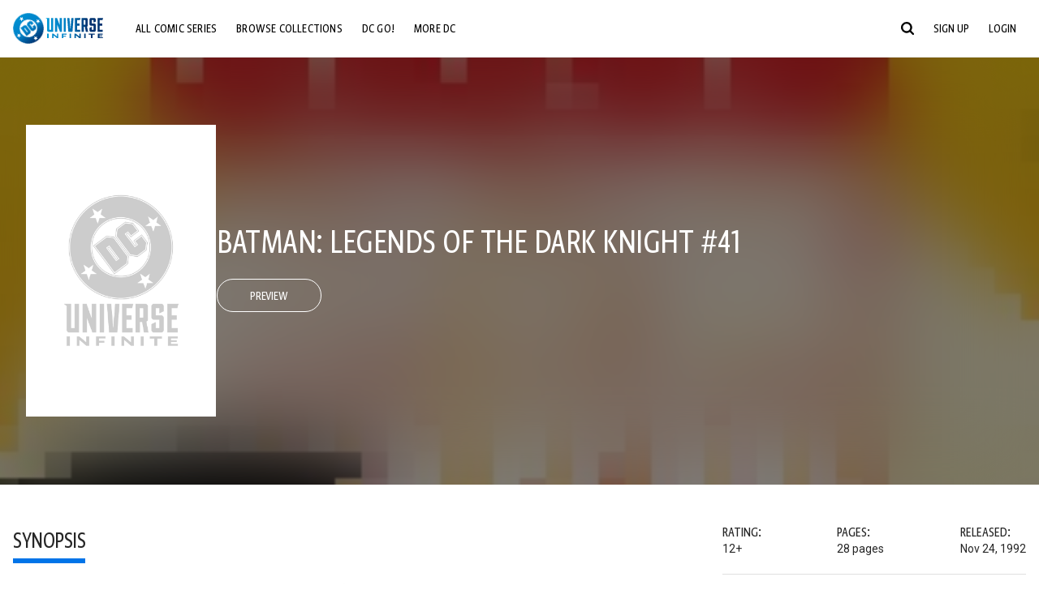

--- FILE ---
content_type: text/html;charset=utf-8
request_url: https://www.dcuniverseinfinite.com/comics/book/batman-legends-of-the-dark-knight-41/aff84fd9-ed2b-45ff-804e-3a030749ffaa
body_size: 90945
content:
<!DOCTYPE html><html  lang="en"><head><meta charset="utf-8">
<meta name="viewport" content="width=device-width, initial-scale=1">
<title>Batman: Legends of the Dark Knight #41 | DC Comics Issue</title>
<link rel="preconnect" href="https://fonts.googleapis.com">
<link rel="preconnect" href="https://fonts.gstatic.com" crossorigin>
<link href="https://fonts.googleapis.com/css2?family=Roboto:wght@400;500;700&display=swap" rel="stylesheet">
<style>@charset "UTF-8";abbr,address,article,aside,audio,b,blockquote,body,canvas,caption,cite,code,dd,del,details,dfn,div,dl,dt,em,fieldset,figcaption,figure,footer,form,h1,h2,h3,h4,h5,h6,header,hgroup,html,i,iframe,img,ins,kbd,label,legend,li,mark,menu,nav,object,ol,p,pre,q,samp,section,small,span,strong,sub,summary,sup,table,tbody,td,tfoot,th,thead,time,tr,ul,var,video{background:transparent;border:0;font-size:100%;margin:0;outline:0;padding:0;vertical-align:baseline}body{line-height:1}article,aside,details,figcaption,figure,footer,header,hgroup,menu,nav,section{display:block}nav ul{list-style:none}blockquote,q{quotes:none}blockquote:after,blockquote:before,q:after,q:before{content:"";content:none}a{background:transparent;font-size:100%;margin:0;padding:0;vertical-align:baseline}ins{text-decoration:none}ins,mark{background-color:#ff9;color:#000}mark{font-style:italic;font-weight:700}del{text-decoration:line-through}abbr[title],dfn[title]{border-bottom:1px dotted;cursor:help}table{border-collapse:collapse;border-spacing:0}hr{border:0;border-top:1px solid #ccc;display:block;height:1px;margin:1em 0;padding:0}input,select{vertical-align:middle}*,:after,:before{box-sizing:border-box}html{font-size:100%;scroll-behavior:smooth}body{background:var(--body-background,#fff);margin:0;overflow:inherit;padding:0;position:relative}body.transparent-body{background:#ffffff40}body.modal-open{overflow:hidden}body.no-bg-body{background:transparent}@media (max-width:1023px){body.mobile-menu-active{overflow-y:hidden}body.mobile-menu-active:after{background:#000000bf;content:"";height:100%;left:0;position:fixed;top:0;width:100%;z-index:1}}body>iframe{display:block}#__layout,#__nuxt,.app-wrapper,body,html{height:100%;min-height:100%}@media print{#__layout,#__nuxt,.app-wrapper,body,html{height:99%;min-height:99%}}img{display:block}imgix-picture{display:block;width:100%}picture img{height:var(--picture-img-height,auto);max-width:var(--picture-img-max-width,100%);width:var(--picture-img-width,100%)}ng-include{display:block}.bg-grey{background:#f5f5f5}.wrap-consistent{margin:var(--wrap-consistent-margin,var(--wrap-consistent-margin-top,0) var(--wrap-consistent-margin-sides,auto) var(--wrap-consistent-margin-bottom,0));max-width:var(--wrap-consistent-max-width,var(--content-max-width-plus-gutter));padding:var(--wrap-consistent-padding,var(--wrap-consistent-padding-top,0) var(--wrap-consistent-padding-sides,1rem) var(--wrap-consistent-padding-bottom,0));position:relative;width:var(--wrap-consistent-width,100%)}.wrap-consistent--pad-top,.wrap-consistent--pad-y{--wrap-consistent-padding-top:1.5rem;--wrap-consistent-padding-bottom:2.5rem}@media (min-width:650px){.wrap-consistent--pad-top,.wrap-consistent--pad-y{--wrap-consistent-padding-top:2.5rem}}.wrap-consistent--pad-top{--wrap-consistent-padding-bottom:0}.wrap-consistent--pad-none{--wrap-consistent-max-width:var(--content-max-width);--wrap-consistent-padding-sides:0}.site-content{flex:1 0 auto;overflow:hidden;padding-bottom:3rem;width:100%}.site-flex{display:flex;flex:1;flex-direction:column;max-width:100%;width:100%}.no-scroll{overflow:hidden}.mobile-show{display:none}@media (max-width:479px){.mobile-show{display:block}}@media (min-width:480px) and (max-width:1023px){.tablet-hide{display:none!important}}@media (min-width:1024px) and (max-width:1200px){.desktop-hide{display:none!important}}@media (min-width:1201px){.lg-hide{display:none!important}}@media (min-width:1440px){.xl-hide{display:none!important}}.large-only{display:none}@media (min-width:900px){.large-only{display:initial}}.portable-only{display:initial}@media (min-width:900px){.portable-only{display:none}}.mobile-hide{display:none}@media (min-width:480px){.mobile-hide{display:initial}}.success-check{color:#4caf50}.success-check svg.dc-svg-icon--icon-checkmark{background:#4caf50;border-radius:6.1875rem;color:#fff;font-size:1rem;margin-bottom:-.0625rem;padding:.1875rem}.not-functional{background-color:#ff00004d;color:red!important;outline:.1875rem dashed red;overflow:visible;position:relative}.not-functional:before{content:"NOT FUNCTIONAL";font-weight:700;left:-.1875rem;position:absolute;top:-1.5625rem}@font-face{font-display:swap;font-family:Greta Sans Condensed Std VF;src:url(/_nuxt/GretaSansCondensedStd-VF.BrxUQJCa.ttf) format("truetype")}@font-face{font-display:swap;font-family:Greta Sans Std VF;src:url(/_nuxt/GretaSansStd-VF.8NJICc-B.ttf) format("truetype")}@font-face{font-display:swap;font-family:Greta Sans Std-Black VF;src:url(/_nuxt/GretaSansStdBlack-VF.BiU77n7W.woff2) format("woff2")}:root{--black:#000;--white:#fff;--dc-blue:#0074e8;--dc-blue-active:#1064b1;--body-font-color:#262626;--body-font-family:Roboto,Helvetica Neue,Helvetica,Arial,sans-serif;--body-font-size:1.0625rem;--body-line-height:1.5;--semibold-font-weight:599;--h-tag-font-family:Greta Sans Condensed Std VF,Helvetica Neue,Helvetica,Arial,sans-serif;--h-tag-text-transform:uppercase;--h-tag-letter-spacing:-.03125rem;--h-tag-font-weight:var(--semibold-font-weight);--h-tag-font-style:normal;--h-tag-padding:.1875rem 0 0;--h1-font-weight:700;--h5-letter-spacing:0;--h6-letter-spacing:0;--content-max-width:90rem;--content-max-width-plus-gutter:calc(var(--content-max-width) + 2rem);--carousel-gutter:1rem;--carousel-gutter-negative:-1rem}[class*=dcc-font--greta-sans]{font-family:Greta Sans Std VF,Helvetica Neue,Helvetica,Arial,sans-serif}[class*=dcc-font--greta-sans-cond]{font-family:Greta Sans Condensed Std VF,Helvetica Neue,Helvetica,Arial,sans-serif}.dcc-font--greta-sans-cond{font-weight:400}.dcc-font--greta-sans-cond-semibold{font-weight:var(--semibold-font-weight)}.dcc-font--greta-sans-cond-bold{font-weight:700}.dcc-font--greta-sans-medium{font-weight:400}.dcc-font--greta-sans-bold{font-weight:700}body{color:var(--body-font-color);font-family:var(--body-font-family);font-size:var(--body-font-size);font-weight:400;line-height:var(--body-line-height);-webkit-font-smoothing:antialiased;-moz-osx-font-smoothing:grayscale}.h1,h1{font-family:var(--h1-font-family,var(--h-tag-font-family));font-size:clamp(var(--h1-font-size-min,3rem),6vw,var(--h1-font-size-max,4rem));font-style:var(--h1-font-style,var(--h-tag-font-style));font-weight:var(--h1-font-weight,var(--h-tag-font-weight));letter-spacing:var(--h1-letter-spacing,var(--h-tag-letter-spacing));line-height:clamp(var(--h1-line-height-min,1.625rem),6vw,var(--h1-line-height-max,3rem));padding:var(--h1-padding,var(--h-tag-padding));text-transform:var(--h1-text-transform,var(--h-tag-text-transform))}.h2,h2{font-family:var(--h2-font-family,var(--h-tag-font-family));font-size:clamp(var(--h2-font-size-min,2rem),4vw,var(--h2-font-size-max,3rem));font-style:var(--h2-font-style,var(--h-tag-font-style));font-weight:var(--h2-font-weight,var(--h-tag-font-weight));letter-spacing:var(--h2-letter-spacing,var(--h-tag-letter-spacing));line-height:clamp(var(--h2-line-height-min,1.375rem),4vw,var(--h2-line-height-max,2.5rem));padding:var(--h2-padding,var(--h-tag-padding));text-transform:var(--h2-text-transform,var(--h-tag-text-transform))}.h3,h3{font-family:var(--h3-font-family,var(--h-tag-font-family));font-size:clamp(var(--h3-font-size-min,1.625rem),4vw,var(--h3-font-size-max,2rem));font-style:var(--h3-font-style,var(--h-tag-font-style));font-weight:var(--h3-font-weight,var(--h-tag-font-weight));letter-spacing:var(--h3-letter-spacing,var(--h-tag-letter-spacing));line-height:clamp(var(--h3-line-height-min,1.125rem),4vw,var(--h3-line-height-max,1.625rem));padding:var(--h3-padding,var(--h-tag-padding));text-transform:var(--h3-text-transform,var(--h-tag-text-transform))}.h4,h4{font-family:var(--h4-font-family,var(--h-tag-font-family));font-size:clamp(var(--h4-font-size-min,1.125rem),4vw,var(--h4-font-size-max,1.5rem));font-style:var(--h4-font-style,var(--h-tag-font-style));font-weight:var(--h4-font-weight,var(--h-tag-font-weight));letter-spacing:var(--h4-letter-spacing,var(--h-tag-letter-spacing));line-height:clamp(var(--h4-line-height-min,1.125rem),4vw,var(--h4-line-height-max,1.25rem));padding:var(--h4-padding,var(--h-tag-padding));text-transform:var(--h4-text-transform,var(--h-tag-text-transform))}.h5,h5{font-family:var(--h5-font-family,var(--h-tag-font-family));font-size:clamp(var(--h5-font-size-min,1.125rem),3vw,var(--h5-font-size-max,1.25rem));font-style:var(--h5-font-style,var(--h-tag-font-style));font-weight:var(--h5-font-weight,var(--h-tag-font-weight));letter-spacing:var(--h5-letter-spacing,var(--h-tag-letter-spacing));line-height:clamp(var(--h5-line-height-min,1.125rem),3vw,var(--h5-line-height-max,1.125rem));padding:var(--h5-padding,var(--h-tag-padding));text-transform:var(--h5-text-transform,var(--h-tag-text-transform))}.h6,h6{font-family:var(--h6-font-family,var(--h-tag-font-family));font-size:clamp(var(--h5-font-size-min,.875rem),4vw,var(--h5-font-size-max,1rem));font-style:var(--h6-font-style,var(--h-tag-font-style));font-weight:var(--h6-font-weight,var(--h-tag-font-weight));letter-spacing:var(--h6-letter-spacing,var(--h-tag-letter-spacing));line-height:clamp(var(--h5-line-height-min,1rem),4vw,var(--h5-line-height-max,1rem));padding:var(--h6-padding,var(--h-tag-padding));text-transform:var(--h6-text-transform,var(--h-tag-text-transform))}.heading-row{--dcc-button-flex-shrink:0;align-items:center;display:flex;flex:1;gap:1rem;justify-content:space-between;padding:var(--thumbnail-row-header-padding,var(--thumbnail-row-header-padding-top,3rem) var(--thumbnail-row-header-padding-sides,0) var(--thumbnail-row-header-padding-bottom,.5rem));position:relative;top:.0625rem}.heading-row__title{--link-color:var(--thumbnail-row-title-color,var(--black));--link-hover-color:var(--thumbnail-row-title-color,var(--black));color:var(--thumbnail-row-title-color,var(--black))}@media (max-width:1279px){.heading-row__title{--h3-line-height-min:1.375rem;overflow:hidden;text-overflow:ellipsis}@supports (-webkit-line-clamp:1){.heading-row__title{display:-webkit-box;height:auto;-webkit-line-clamp:1;-webkit-box-orient:vertical}.heading-row__title:after{content:""}}}ol,ul{list-style:none}ol,ol li,ul,ul li{margin:0;padding:0}.list{margin:1rem 0 2rem;padding:0 0 0 1rem}.list__item{margin-bottom:0 0 .125rem 0}aside{font-size:.875rem;font-style:italic;line-height:1.35}a{color:var(--link-color,var(--dc-blue));cursor:pointer;font-family:var(--link-font-family,inherit);-webkit-text-decoration:var(--link-text-decoration,none);text-decoration:var(--link-text-decoration,none);transition:color .25s ease-in-out}a:focus,a:hover{color:var(--link-hover-color,#1064b1)}hr{border:solid #616161;border-width:.0625rem 0 0;clear:both;height:0;margin:.3125rem 0 1.5625rem}.pre,pre{white-space:normal}.code,code{background-color:#eee;border:.0625rem solid #e0e0e0;color:#616161;font-family:Consolas,Liberation Mono,Courier,monospace;font-size:.8125rem;font-weight:400;padding:.25rem .3125rem}pre>.code,pre>code{display:block;padding:1.25rem;white-space:normal}sub{vertical-align:sub}sup{vertical-align:super}b,strong{font-weight:700}small{font-size:.875rem}.sr-only{height:1px!important;margin:-1px!important;overflow:hidden!important;padding:0!important;width:1px!important;clip:rect(0,0,0,0)!important;border:0!important;white-space:nowrap!important}.sr-only:not(caption){position:absolute!important}.animated-ellipsis{--width:var(--animated-ellipsis-width,1rem);--left:var(--animated-ellipsis-left,0)}.animated-ellipsis:after{animation:ellipsis 1.2s steps(4) infinite;content:"…";display:inline-block;left:var(--left);margin-right:var(--width);overflow:hidden;position:relative;vertical-align:bottom;width:0}@keyframes ellipsis{to{margin-right:0;width:var(--width)}}.dcc-button{-webkit-appearance:none;-moz-appearance:none;appearance:none;background:var(--dcc-button-background,transparent);border:var(--dcc-button-border,var(--dcc-button-border-width,.0625rem) solid);border-color:var(--dcc-button-border-color,var(--dcc-button-background,currentColor));border-radius:var(--dcc-button-border-radius,62.4375rem);color:var(--dcc-button-color,var(--white));cursor:pointer;display:var(--dcc-button-display,inline-block);flex-shrink:var(--dcc-button-flex-shrink,auto);font:var(--dcc-button-font-weight,var(--semibold-font-weight)) var(--dcc-button-font-size,1.125rem)/var(--dcc-button-line-height,normal) var(--dcc-button-font-family,Greta Sans Condensed Std VF,Helvetica Neue,Helvetica,Arial,sans-serif);letter-spacing:var(--dcc-button-letter-spacing,-.0125rem);margin:var(--dcc-button-margin,0);overflow:hidden;padding:var(--dcc-button-padding,var(--dcc-button-padding-top,.625rem) var(--dcc-button-padding-sides,clamp(1.5rem,4vw,2.5rem)) var(--dcc-button-padding-bottom,.4375rem));position:relative;text-align:center;text-decoration:none;text-transform:uppercase;transition:all .25s ease;vertical-align:var(--dcc-button-vertical-align,top);white-space:nowrap;width:var(--dcc-button-width,-moz-max-content);width:var(--dcc-button-width,max-content)}.dcc-button:active,.dcc-button:focus,.dcc-button:hover{background:var(--dcc-button-hover-background,var(--dc-blue));border-color:var(--dcc-button-hover-border-color,var(--dcc-button-hover-background,var(--dc-blue)));color:var(--dcc-button-hover-color,var(--white))}.dcc-button [disabled],.dcc-button--disabled,.dcc-button:disabled{cursor:not-allowed;pointer-events:none;--dcc-button-background:var( --dcc-button-disabled-background,#d8d8d8 );--dcc-button-hover-background:var( --dcc-button-disabled-hover-background,#d8d8d8 );--dcc-button-color:var(--dcc-button-disabled-color,#757575);--dcc-button-hover-color:var( --dcc-button-disabled-hover-color,#9e9e9e )}.dcc-button a,.dcc-button a:hover{color:currentColor;transition:none}.dcc-button svg{flex-shrink:0;margin-top:var(--dcc-button-svg-margin-top,-.1875rem);max-height:var(--dcc-button-svg-max-height,1rem);max-width:var(--dcc-button-svg-max-width,1rem);position:relative}.dcc-button--icon,.dcc-button--icon-fullwidth{--dcc-button-display:var(--dcc-button-icon-display,flex);align-items:var(--dcc-button-icon-align-items,center);gap:var(--dcc-button-icon-gap,.5rem)}.dcc-button--icon svg,.dcc-button--icon-fullwidth svg{top:var(--dcc-button-icon-top,.0625rem)}.dcc-button--icon-fullwidth{--dcc-button-width:100%;justify-content:center}.dcc-button--fullwidth{--dcc-button-display:block;--dcc-button-width:100%}.dcc-button--auto-centered{--dcc-button-display:block;--dcc-button-width:max-content;--dcc-button-margin:0 auto}.dcc-button--text-lg{--dcc-button-font-size:1.375rem;--dcc-button-padding-top:.75rem;--dcc-button-padding-bottom:.625rem;--animated-ellipsis-width:1rem}.dcc-button--text-xl{--dcc-button-font-size:1.375rem;--dcc-button-line-height:1;--dcc-button-padding-top:1.0625rem;--dcc-button-padding-bottom:.875rem;--dcc-button-padding-sides:1rem;--animated-ellipsis-width:1.25rem}@media (min-width:650px){.dcc-button--text-xl{--dcc-button-font-size:1.625rem;--dcc-button-padding-top:1rem;--dcc-button-padding-bottom:.6875rem}}.dcc-button--text-arrow{--dcc-button-color:var(--dc-blue);--dcc-button-hover-color:var(--black);--dcc-button-line-height:1;--dcc-button-border:none;--dcc-button-border-radius:0;--dcc-button-padding:.125rem 1rem 0 0;--dcc-button-hover-background:none;--dcc-button-font-size:1.25rem}.dcc-button--text-arrow:before{background-color:currentColor;content:"";display:block;height:.875rem;margin-top:-.0625rem;-webkit-mask:url("data:image/svg+xml;charset=utf-8,%3Csvg xmlns='http://www.w3.org/2000/svg' fill='none' viewBox='9 4 9 16'%3E%3Cpath stroke='currentColor' stroke-linecap='round' stroke-width='2' d='m10 5 7 6.981L10 19'/%3E%3C/svg%3E") 100% 50% no-repeat;mask:url("data:image/svg+xml;charset=utf-8,%3Csvg xmlns='http://www.w3.org/2000/svg' fill='none' viewBox='9 4 9 16'%3E%3Cpath stroke='currentColor' stroke-linecap='round' stroke-width='2' d='m10 5 7 6.981L10 19'/%3E%3C/svg%3E") 100% 50% no-repeat;-webkit-mask-size:contain;mask-size:contain;position:absolute;right:0;top:50%;transform:translateY(-50%);width:.5rem}.dcc-button--back{--dcc-button-display:flex;--dcc-button-margin:0 0 0 auto}.dcc-button--blue{--dcc-button-background:var(--dc-blue);--dcc-button-hover-color:var(--white);--dcc-button-hover-background:var(--black)}.dcc-button--black{--dcc-button-background:var(--black)}.dcc-button--black-outline,.dcc-button--white{--dcc-button-color:var(--black)}.dcc-button--white{--dcc-button-background:var(--white)}.dcc-form{--dcc-form-transition:all .25s ease;--dcc-form-input-border-color:#bdbdbd;--dcc-form-warning-color:#ae7f0a;--dcc-form-error-color:#b00020;--dcc-form-outline-color:#1064b1;--marketing-locale-title-color:#757575;--marketing-locale-title-font-family:Greta Sans Std VF,Helvetica Neue,Helvetica,Arial,sans-serif;padding:var(--dcc-form-padding,0 0 2.25rem);text-align:var(--dcc-form-text-align,left)}@media (min-width:650px){.dcc-form .marketing-locale{--marketing-locale-title-font-size:1.125rem}}.dcc-form__group{color:var(--dcc-form-color,#757575);padding:var(--dcc-form-group-padding,0 0 2.25rem);position:relative}.dcc-form__label{font-family:var(--dcc-form-label-font-family,"Greta Sans Std VF","Helvetica Neue",Helvetica,Arial,sans-serif);font-size:var(--dcc-form-label-font-size,1.125rem);font-weight:var(--dcc-form-label-font-weight,bold);left:var(--dcc-form-label-position-left,0);position:absolute;right:var(--dcc-form-label-position-right,auto);top:.625rem;-webkit-user-select:none;-moz-user-select:none;user-select:none}.dcc-form__input,.dcc-form__label{transition:var(--dcc-form-transition)}.dcc-form__input{background:transparent;border:0;border-bottom:.0625rem solid var(--dcc-form-input-border-color);border-radius:0;color:var(--dcc-form-input-color,#000);font-family:var(--dcc-form-input-font-family,Roboto,Helvetica Neue,Helvetica,Arial,sans-serif);font-size:var(--dcc-form-input-font-size,1rem);font-weight:500;line-height:1;margin:0;outline:none;padding:var(--dcc-form-input-padding,1.1875rem 0 .125rem);width:100%}.dcc-form__input:focus,.dcc-form__input:focus+.dcc-form__hint{border-color:var(--dcc-form-input-border-active-color,#1064b1)}.dcc-form__input.has-text~label,.dcc-form__input:focus~label{font-size:var(--dcc-form-label-focus-font-size,.9375rem);top:-.125rem}.dcc-form__input.has-error,.dcc-form__input.has-error+.dcc-form__hint{border-color:var(--dcc-form-warning-color)}.dcc-form__input.has-hint{padding-left:var(--dcc-form-input-has-hint-padding-left,0);padding-right:var(--dcc-form-input-has-hint-padding-right,1.75rem);width:calc(100% - 1.75rem)}.dcc-form__input:-webkit-autofill,.dcc-form__input:-webkit-autofill:active,.dcc-form__input:-webkit-autofill:focus,.dcc-form__input:-webkit-autofill:hover{-webkit-transition:background 50000s ease-in-out 0s;transition:background 50000s ease-in-out 0s}.dcc-form__hint{border-bottom:.0625rem solid var(--dcc-form-input-border-color);color:var(--dcc-form-color,#757575);cursor:pointer;display:block;height:2.5625rem;left:var(--dcc-form-hint-position-left,auto);padding:0 .25rem;position:absolute;right:var(--dcc-form-hint-position-right,0);top:0;transition:var(--dcc-form-transition);width:1.75rem}.dcc-form__hint:focus-within,.dcc-form__hint:hover{color:var(--dcc-form-outline-color,#1064b1);outline-color:var(--dcc-form-outline-color,#1064b1)}.dcc-form__hint svg{height:100%;width:100%}.dcc-form__checkbox-group{display:grid;gap:.625rem 1.25rem;grid-template-columns:1.5rem auto;padding:0 0 .25rem}.dcc-form__checkbox-group--info-only{display:block}.dcc-form__checkbox-input{-webkit-appearance:none;-moz-appearance:none;appearance:none;border:.0625rem solid var(--dcc-form-input-border-color);border-radius:.25rem;color:var(--dcc-form-input-border-color);cursor:pointer;height:1.5rem;position:relative;transition:background .25s cubic-bezier(.1,.1,.25,1);width:1.5rem}.dcc-form__checkbox-input:before{border:0 solid #fff;border-width:0 .125rem .125rem 0;content:"";display:block;height:.875rem;left:.4375rem;opacity:0;position:absolute;top:.125rem;transform:rotate(45deg);width:.5rem}.dcc-form__checkbox-input:checked{background:var(--dcc-form-checkbox-active-background,#0074e8);border-color:var(--dcc-form-checkbox-active-background,#0074e8);color:#fff}.dcc-form__checkbox-input:checked:before{opacity:1}.dcc-form__checkbox-input:checked~label:before{clip-path:polygon(0 0,100% 0,100% 100%,0 100%)}.dcc-form__checkbox-input:focus-within,.dcc-form__checkbox-input:hover{outline-color:var(--dcc-form-outline-color,#1064b1)}.dcc-form__checkbox-label{cursor:pointer;padding:.25rem 0 0;position:relative;-webkit-user-select:none;-moz-user-select:none;user-select:none}.dcc-form__message{font-size:.875rem;margin-bottom:-1.375rem;min-height:1.375rem;padding-left:1.25rem;padding-top:.1875rem;position:relative}.dcc-form__message--error:after,.dcc-form__message--warning:after{border-radius:50%;color:#fff;content:"!";display:block;font-size:.875rem;height:1rem;left:0;line-height:1.3;position:absolute;text-align:center;top:50%;transform:translateY(-50%);width:1rem}.dcc-form__message--warning{color:var(--dcc-form-warning-color)}.dcc-form__message--warning:after{background:var(--dcc-form-warning-color)}.dcc-form__message--error{color:var(--dcc-form-error-color)}.dcc-form__message--error:after{background:var(--dcc-form-error-color)}.dcc-form__message--help{padding-left:0}.dcc-form__message+.dcc-form__message{margin-top:1.375rem}.dcc-form__password-info{display:grid;gap:0 1.25rem;grid-template-columns:repeat(2,1fr);list-style:disc;padding:var(--dcc-form-password-info-padding,.3125rem 0 0 1.25rem)}.dcc-form__button{margin-top:1.5625rem}[class=lang-ar] .dcc-form{--dcc-form-text-align:right;--dcc-form-label-position-left:auto;--dcc-form-label-position-right:0;--dcc-form-input-has-hint-padding-right:0;--dcc-form-input-has-hint-padding-left:1.75rem;--dcc-form-hint-position-right:auto;--dcc-form-hint-position-left:0;--dcc-form-password-info-padding:.3125rem 1.25rem 0 0}.regflow-page{--dcc-regflow-height:100%;--dcc-regflow-wrapper-height:100%;--age-gate-dcc-button-font-size:1.375rem;--age-gate-dcc-button-border-width:0;--age-gate-dcc-button-hover-background:#000;--age-gate-dcc-button-padding:.8125rem 3rem .6875rem;--age-gate-heading-font-family:Greta Sans Condensed Std VF,Helvetica Neue,Helvetica,Arial,sans-serif;--age-gate-heading-font-weight:var(--semibold-font-weight);--age-gate-heading-font-size:2.75rem;--age-gate-input-background:#fff;--age-gate-input-border-width:.125rem;--age-gate-input-border-radius:.25rem;--age-gate-input-error-border-width:.125rem;--age-gate-number-type-font-family:Greta Sans Condensed Std VF,Helvetica Neue,Helvetica,Arial,sans-serif;--age-gate-number-type-font-weight:var(--semibold-font-weight);display:flex;flex:1;flex-direction:var(--regflow-page-flex-direction,column-reverse);height:var(--regflow-page-height,auto);justify-content:center;width:100%}@media (min-width:650px){.regflow-page{--dcc-regflow-height:auto;--dcc-regflow-wrapper-height:auto;--dcc-regflow-padding-top:2.5rem;--dcc-regflow-padding-bottom:2.5rem;--dcc-regflow-errors-top:-.875rem;--regflow-page-column-justify-content:center;--regflow-page-register-column-background:none;--regflow-page-login-column-background:none;--regflow-page-column-right-padding:6.25rem 2.5rem 2.5rem;--regflow-page-column-center-padding:4.375rem 2.5rem}}@media (min-width:900px){.regflow-page{--dcc-regflow-margin:0;--regflow-page-height:100%;--regflow-page-flex-direction:row;--regflow-page-column-margin:0;--regflow-page-column-padding:2.5rem;--regflow-page-column-right-padding:inherit;--regflow-page-column-right-overflow:auto}}@media (width:64rem) and (height:48rem) and (orientation:landscape){.regflow-page{--regflow-page-column-right-padding:2.5rem}}@media (min-width:56.25rem) and (min-height:64rem){.regflow-page{--regflow-page-column-right-padding:2.5rem;--regflow-page-column-right-justify-content:center}}.regflow-page__column{display:flex;flex:1;flex-direction:column;margin:var(--regflow-page-column-margin,0 auto);overscroll-behavior:none;padding:var(--regflow-page-column-padding,0);width:100%}.regflow-page__column--left{background-position:top;background-repeat:no-repeat;background-size:cover;justify-content:var(--regflow-page-column-left-justify-content,center);overflow-y:var(--regflow-page-column-left-overflow,visible);padding:var(--regflow-page-column-left-padding,var(--regflow-page-column-padding,0))}.regflow-page__column--right{justify-content:var(--regflow-page-column-right-justify-content,center);overflow-y:var(--regflow-page-column-right-overflow,visible);padding:var(--regflow-page-column-right-padding,var(--regflow-page-column-padding,0))}.regflow-page__column--center{align-items:var(--regflow-page-column-center-align-items,center);justify-content:var(--regflow-page-column-center-justify-content,center);overflow-y:var(--regflow-page-column-center-overflow,visible);padding:var(--regflow-page-column-center-padding,var(--regflow-page-column-padding,0))}.regflow-page--register .regflow-page__column--left{background-image:var(--regflow-page-register-column-background,url(/_nuxt/register_page.DMws4Ve_.jpg))}.regflow-page--login{--regflow-page-column-right-justify-content:center}.regflow-page--login .regflow-page__column--left{background-image:var(--regflow-page-login-column-background,url(/_nuxt/login_page.Xq43Ans5.jpg))}.dcc-regflow{border-radius:var(--dcc-regflow-border-radius,0);box-shadow:var(--dcc-regflow-shadow,0 .625rem 2.1875rem 0 rgba(0,0,0,.5));color:var(--dcc-regflow-color,#757575);font-family:var(--dcc-regflow-font-family,Greta Sans Std VF,Helvetica Neue,Helvetica,Arial,sans-serif);font-size:var(--dcc-regflow-font-size,1.125rem);height:var(--dcc-regflow-height,inherit);letter-spacing:var(--dcc-regflow-letter-spacing,-.0125rem);line-height:1.33;margin:var(--dcc-regflow-margin,var(--dcc-regflow-margin-top,0) var(--dcc-regflow-margin-sides,auto) var(--dcc-regflow-margin-bottom,0));max-width:var(--dcc-regflow-max-width,100%);text-align:var(--dcc-regflow-text-align,center);text-wrap:balance;width:var(--dcc-regflow-width,100%)}@media (min-width:650px){.dcc-regflow{--dcc-regflow-max-width:30rem;--dcc-regflow-border-radius:.25rem}}.dcc-regflow__wrapper{background:var(--dcc-regflow-background,#fff);border-radius:var(--dcc-regflow-border-radius,0);height:var(--dcc-regflow-wrapper-height,inherit);padding:var(--dcc-regflow-padding,var(--dcc-regflow-padding-top,5.3125rem) var(--dcc-regflow-padding-sides,2.5rem) var(--dcc-regflow-padding-bottom,4.375rem));position:relative}.dcc-regflow__errors{border-radius:.25rem;left:0;padding-left:var(--dcc-regflow-errors-padding-left,inherit);padding-right:var(--dcc-regflow-errors-padding-right,inherit);position:var(--dcc-regflow-errors-position,absolute);right:0;top:var(--dcc-regflow-errors-top,2.0625rem)}.dcc-regflow__errors>div.error-message{background:var(--dcc-regflow-errors-background,#b00020);border:var(--dcc-regflow-errors-border,.125rem solid #fff);border-radius:3.125rem;color:var(--dcc-regflow-errors-color,#fff);margin-bottom:0;padding:.3125rem 1.25rem .25rem 1.875rem}.dcc-regflow__errors>div.error-message>div{font-family:inherit;font-size:1.0625rem;line-height:1;padding:.125rem 0 0;text-wrap:pretty}.dcc-regflow__errors>div.error-message>div:before{background:var(--dcc-regflow-errors-icon-background,#fff);color:var(--dcc-regflow-errors-icon-color,#b00020);font-size:1.0625rem;height:1.1875rem;left:.375rem;line-height:1.375rem;margin:0;padding:0;position:absolute;top:50%;transform:translateY(-50%);width:1.1875rem}@media (max-width:649px){.dcc-regflow__errors{--dcc-regflow-errors-top:4.5625rem}.dcc-regflow__errors+h1{--dcc-regflow-title-padding:2.5rem 0 .8125rem}}.dcc-regflow__title{color:var(--dcc-regflow-title-color,#000);font-family:var(--dcc-regflow-title-font-family,var(--h-tag-font-family));font-size:var(--dcc-regflow-title-font-size,2.75rem);letter-spacing:var(--dcc-regflow-title-letter-spacing,-.03125rem);line-height:var(--dcc-regflow-title-line-height,.89);padding:var(--dcc-regflow-title-padding,0 0 .8125rem);text-align:var(--dcc-regflow-title-text-align,inherit)}.dcc-regflow__help,.dcc-regflow__subtitle{padding:0 0 1.25rem}.dcc-regflow__legal{font-size:var(--dcc-regflow-legal-font-size,1.125rem)}.dcc-regflow__legal~.dcc-regflow__legal{padding-top:1.25rem}.dcc-regflow__button-group{display:flex;flex-direction:column;gap:1rem;padding:2.25rem 0 0}@media (min-width:650px){.dcc-regflow__button-group{flex-direction:row}}.dcc-regflow__button-group~.dcc-regflow__legal{padding-top:2.25rem}.dcc-regflow__heading-image{color:#0074e8;display:flex;justify-content:center;margin:0 0 2rem;max-height:6.25rem}.dcc-regflow__generic-content{padding:0 0 2.25rem}.dcc-regflow__list{color:#000}.dcc-regflow__list li{padding:.25rem 0}.dcc-regflow__error-icon,.dcc-regflow__success-icon{--dc-svg-icon-color:var(--white);align-items:center;background:#4caf50;border-radius:100%;display:flex;font-size:3.25rem;justify-content:center;margin:0 auto 1.5rem;padding:.625rem}.dcc-regflow__error-icon{background:#b00020}[class=lang-ar] .dcc-regflow,[class=lang-es] .dcc-regflow,[class=lang-jp] .dcc-regflow,[class=lang-ko] .dcc-regflow,[class=lang-ru] .dcc-regflow,[class=lang-zh] .dcc-regflow{--dcc-regflow-title-font-size:2.125rem;--dcc-regflow-title-font-family:Roboto,Helvetica Neue,Helvetica,Arial,sans-serif;--dcc-regflow-title-letter-spacing:-.09375rem;--dcc-regflow-title-line-height:1.1;--dcc-regflow-title-padding:0 0 1.25rem;font-weight:700}[class=lang-ar] .dcc-regflow{direction:rtl}.thumb-issue-grid__title-row{--h3-padding:0 0 1rem;grid-column:1/-1}.thumb-issue-grid__items{--thumb-issue-grid-item-max-width:9.75rem;--thumb-issue-max-width:100%;-moz-column-gap:1.5rem;column-gap:1.5rem;display:grid;grid-template-columns:repeat(auto-fill,minmax(var(--thumb-issue-grid-item-max-width),1fr));justify-items:stretch;padding:var(--thumb-issue-grid-items-padding);row-gap:2rem}@media (min-width:650px){.thumb-issue-grid__items{--thumb-issue-grid-item-max-width:11.25rem}}@media (min-width:1024px){.thumb-issue-grid__items{--thumb-issue-grid-item-max-width:13.125rem}}.thumb-issue-grid__items--all,.thumb-issue-grid__items--collection,.thumb-issue-grid__items--userlist{--thumb-issue-grid-item-max-width:16.25rem}@media (min-width:1024px){.thumb-issue-grid__items--all,.thumb-issue-grid__items--collection,.thumb-issue-grid__items--userlist{--thumb-issue-grid-item-max-width:18.75rem}}@media (min-width:1280px){.thumb-issue-grid__items--all,.thumb-issue-grid__items--collection,.thumb-issue-grid__items--userlist{--thumb-issue-grid-item-max-width:24.375rem}}.thumb-issue-grid__items--all{align-items:center}@media (min-width:1280px){.thumb-issue-grid__items--all{--thumb-issue-grid-item-max-width:18.75rem}}.thumb-issue-grid__items .thumb-issue--collection,.thumb-issue-grid__items .thumb-issue--userlist{--thumb-issue-min-width:24.375rem;--thumb-issue-max-width:34rem;--thumb-issue-clamp-variable:95vw}</style>
<style>.page-leave-active{transition:all .15s}.page-enter-active{transition-delay:.25s;transition:all .25s}.layout-enter-from,.layout-leave-to,.page-enter-from,.page-leave-to{left:0;opacity:0;position:absolute;top:0;width:100%}.layout-enter-active,.layout-leave-active{transition:all .65s}.layout-enter-active .slider,.layout-leave-active .slider,.page-enter-active .slider,.page-leave-active .slider{opacity:0}.input-radio{font-size:1rem;height:2.125rem;line-height:2.125rem;padding-left:.9375rem;position:relative}.input-radio--inline{display:inline-block;margin-right:.9375rem}.input-radio__input{left:-9999px;position:absolute;visibility:hidden}.input-radio__label{cursor:pointer;padding:0 .75rem}.input-radio__label:before{background:transparent;border:1px solid #757575;border-radius:100%;box-shadow:inset 0 1px #e0e0e0;content:" ";height:.9375rem;left:0;position:absolute;top:50%;transform:translate3d(0,-50%,0);transition:all .1s linear;width:.9375rem}.input-radio__label:after{background:#4caf50;border-radius:100%;content:" ";height:.9375rem;left:0;position:absolute;top:50%;transform:translate3d(0,-50%,0) scale(0);transition:all .1s linear;width:.9375rem}.input-radio__input:checked+label:before{border-color:#4caf50;box-shadow:inset 0 0 #e0e0e0}.input-radio__input:checked+label:after{transform:translate3d(0,-50%,0) scale(.5)}.input-radio__input[disabled]+label{cursor:default;opacity:.3;pointer-events:none}input[type=range]{align-items:center;-webkit-appearance:none;-moz-appearance:none;appearance:none;background:none;cursor:pointer;display:flex;height:100%;min-height:1.625em;overflow:hidden;width:160px}input[type=range]:focus{box-shadow:none;outline:none}input[type=range]::-webkit-slider-runnable-track{background:#0074e8;border-radius:.625em;content:"";height:.375em;pointer-events:none}input[type=range]::-webkit-slider-thumb{-webkit-appearance:none;appearance:none;background:#0074e8;border:.0625em solid #0074e8;border-radius:1.625em;box-shadow:.3125em 0 0 -.625em #757575,6px 0 0 -.625em #757575,7px 0 0 -.625em #757575,8px 0 0 -.625em #757575,9px 0 0 -.625em #757575,10px 0 0 -.625em #757575,11px 0 0 -.625em #757575,12px 0 0 -.625em #757575,13px 0 0 -.625em #757575,14px 0 0 -.625em #757575,15px 0 0 -.625em #757575,16px 0 0 -.625em #757575,17px 0 0 -.625em #757575,18px 0 0 -.625em #757575,19px 0 0 -.625em #757575,20px 0 0 -.625em #757575,21px 0 0 -.625em #757575,22px 0 0 -.625em #757575,23px 0 0 -.625em #757575,24px 0 0 -.625em #757575,25px 0 0 -.625em #757575,26px 0 0 -.625em #757575,27px 0 0 -.625em #757575,28px 0 0 -.625em #757575,29px 0 0 -.625em #757575,30px 0 0 -.625em #757575,31px 0 0 -.625em #757575,32px 0 0 -.625em #757575,33px 0 0 -.625em #757575,34px 0 0 -.625em #757575,35px 0 0 -.625em #757575,36px 0 0 -.625em #757575,37px 0 0 -.625em #757575,38px 0 0 -.625em #757575,39px 0 0 -.625em #757575,40px 0 0 -.625em #757575,41px 0 0 -.625em #757575,42px 0 0 -.625em #757575,43px 0 0 -.625em #757575,44px 0 0 -.625em #757575,45px 0 0 -.625em #757575,46px 0 0 -.625em #757575,47px 0 0 -.625em #757575,48px 0 0 -.625em #757575,49px 0 0 -.625em #757575,50px 0 0 -.625em #757575,51px 0 0 -.625em #757575,52px 0 0 -.625em #757575,53px 0 0 -.625em #757575,54px 0 0 -.625em #757575,55px 0 0 -.625em #757575,56px 0 0 -.625em #757575,57px 0 0 -.625em #757575,58px 0 0 -.625em #757575,59px 0 0 -.625em #757575,60px 0 0 -.625em #757575,61px 0 0 -.625em #757575,62px 0 0 -.625em #757575,63px 0 0 -.625em #757575,64px 0 0 -.625em #757575,65px 0 0 -.625em #757575,66px 0 0 -.625em #757575,67px 0 0 -.625em #757575,68px 0 0 -.625em #757575,69px 0 0 -.625em #757575,70px 0 0 -.625em #757575,71px 0 0 -.625em #757575,72px 0 0 -.625em #757575,73px 0 0 -.625em #757575,74px 0 0 -.625em #757575,75px 0 0 -.625em #757575,76px 0 0 -.625em #757575,77px 0 0 -.625em #757575,78px 0 0 -.625em #757575,79px 0 0 -.625em #757575,80px 0 0 -.625em #757575,81px 0 0 -.625em #757575,82px 0 0 -.625em #757575,83px 0 0 -.625em #757575,84px 0 0 -.625em #757575,85px 0 0 -.625em #757575,86px 0 0 -.625em #757575,87px 0 0 -.625em #757575,88px 0 0 -.625em #757575,89px 0 0 -.625em #757575,90px 0 0 -.625em #757575,91px 0 0 -.625em #757575,92px 0 0 -.625em #757575,93px 0 0 -.625em #757575,94px 0 0 -.625em #757575,95px 0 0 -.625em #757575,96px 0 0 -.625em #757575,97px 0 0 -.625em #757575,98px 0 0 -.625em #757575,99px 0 0 -.625em #757575,100px 0 0 -.625em #757575,101px 0 0 -.625em #757575,102px 0 0 -.625em #757575,103px 0 0 -.625em #757575,104px 0 0 -.625em #757575,105px 0 0 -.625em #757575,106px 0 0 -.625em #757575,107px 0 0 -.625em #757575,108px 0 0 -.625em #757575,109px 0 0 -.625em #757575,110px 0 0 -.625em #757575,111px 0 0 -.625em #757575,112px 0 0 -.625em #757575,113px 0 0 -.625em #757575,114px 0 0 -.625em #757575,115px 0 0 -.625em #757575,116px 0 0 -.625em #757575,117px 0 0 -.625em #757575,118px 0 0 -.625em #757575,119px 0 0 -.625em #757575,120px 0 0 -.625em #757575,121px 0 0 -.625em #757575,122px 0 0 -.625em #757575,123px 0 0 -.625em #757575,124px 0 0 -.625em #757575,125px 0 0 -.625em #757575,126px 0 0 -.625em #757575,127px 0 0 -.625em #757575,128px 0 0 -.625em #757575,129px 0 0 -.625em #757575,130px 0 0 -.625em #757575,131px 0 0 -.625em #757575,132px 0 0 -.625em #757575,133px 0 0 -.625em #757575,134px 0 0 -.625em #757575,135px 0 0 -.625em #757575,136px 0 0 -.625em #757575,137px 0 0 -.625em #757575,138px 0 0 -.625em #757575,139px 0 0 -.625em #757575,140px 0 0 -.625em #757575,141px 0 0 -.625em #757575,142px 0 0 -.625em #757575,143px 0 0 -.625em #757575,144px 0 0 -.625em #757575,145px 0 0 -.625em #757575,146px 0 0 -.625em #757575,147px 0 0 -.625em #757575,148px 0 0 -.625em #757575,149px 0 0 -.625em #757575,150px 0 0 -.625em #757575,151px 0 0 -.625em #757575,152px 0 0 -.625em #757575,153px 0 0 -.625em #757575,154px 0 0 -.625em #757575,155px 0 0 -.625em #757575,156px 0 0 -.625em #757575,157px 0 0 -.625em #757575,158px 0 0 -.625em #757575,159px 0 0 -.625em #757575,160px 0 0 -.625em #757575;height:1.625em;margin-top:-.625em;width:1.625em}input[type=range]::-moz-range-track{height:.375em;width:160px}input[type=range]::-moz-range-thumb{background:#0074e8;border:.0625em solid #0074e8;border-radius:1.625em;height:1.625em;position:relative;width:1.625em}input[type=range]::-moz-range-progress{background:#0074e8;border:0;height:.375em;margin-top:0}input[type=range]::-ms-track{background:transparent;border:0;border-color:transparent;border-radius:0;border-width:0;color:transparent;height:.375em;margin-top:.625em;width:160px}input[type=range]::-ms-thumb{background:#0074e8;border:.0625em solid #0074e8;border-radius:1.625em;height:1.625em;width:1.625em}input[type=range]::-ms-fill-lower{background:#0074e8;border-radius:0}input[type=range]::-ms-fill-upper{background:#757575;border-radius:0}input[type=range]::-ms-tooltip{display:none}.dc-select{-webkit-appearance:none;-moz-appearance:none;appearance:none;background:var(--white) url("data:image/svg+xml;charset=utf-8,%3Csvg xmlns='http://www.w3.org/2000/svg' fill='none' viewBox='0 0 24 25'%3E%3Cpath stroke='currentColor' stroke-linecap='round' stroke-width='2' d='m19 9.5-6.981 7L5 9.5'/%3E%3C/svg%3E") 100% .75rem no-repeat;background-position:right .75rem center;background-size:1.5rem;border:solid var(--dc-select-border-color,#d8d8d8);border-radius:var(--dc-select-border-radius,.5rem);border-width:var(--dc-select-border-width,.0625rem);color:var(--black);font-family:var(--dc-select-font-family,Greta Sans Condensed Std VF,Helvetica Neue,Helvetica,Arial,sans-serif);font-size:var(--dc-select-font-size,1.25rem);font-weight:var(--semibold-font-weight,599);margin:var(--dc-select-margin,0);max-width:var(--dc-select-max-width,11.875rem);padding:var(--dc-select-padding,.75rem 3rem .5rem 1rem);position:relative;width:100%}.dc-select::-ms-expand{display:none}.dc-select__wrap{align-items:center;border:solid var(--dc-select-wrap-border-color,#d8d8d8);border-width:var(--dc-select-wrap-border-width,0);display:flex;gap:var(--dc-select-wrap-gap,.75rem);margin:var(--dc-select-wrap-margin,0)}.dc-select__label{line-height:1;padding-top:.25rem;text-wrap:nowrap}.input-text{font-size:1rem;position:relative}.input-text__input{-webkit-appearance:none;-moz-appearance:none;appearance:none;background-color:transparent;border-color:#bdbdbd;border-width:0 0 .125em;color:#000;display:inline-block;font-family:inherit;font-size:1em;height:1.5em;margin:.6875em 0;outline:none;padding:0 .125em;transition:.1s linear;width:100%}.input-text__input:focus{font-weight:500}.input-text__input--textarea{color:#000;font-family:inherit;height:auto;margin-top:.25em;min-height:5.25em;padding-top:0;resize:none}.input-text__input--search{color:#000;font-family:inherit;font-size:1em;height:1.5em;padding-left:2.3125em;transition:.1s linear;width:100%}.input-text__input--dark{border-color:#fff;color:#fff}.input-text__input--dark::-moz-placeholder{color:#fff}.input-text__input--dark::placeholder{color:#fff}.input-text__input[disabled]{border-color:#757575;color:#757575}.input-text__input[disabled]::-moz-placeholder{color:#757575}.input-text__input[disabled]::placeholder{color:#757575}.input-text__label{color:#9e9e9e;font-size:1em;font-weight:400;line-height:1;padding:0;text-transform:uppercase}.input-text__input:focus{background-color:transparent}.input-text__input:focus+label{font-size:1em}.input-text__input--search.ng-not-empty,.input-text__input--search:focus{background:none;border:0}.input-text__input--search.ng-not-empty+label,.input-text__input--search:focus+label{font-size:1em}.input-text__input:focus{border-color:#0074e8;outline:0}.input-text__input--search:focus{outline:0}.input-text__input--search:focus+label{color:#009688}.input-text--select:before{border:.3125em solid transparent;border-top-color:#9e9e9e;content:" ";height:0;position:absolute;right:0;top:50%;width:0}.input-text--large{font-size:20}.input-text.is-not-empty .input-text__label{font-size:1em}.input-text .ng-dirty.ng-invalid,.input-text__input.is-invalid{border-color:#ae7f0a}.input-text.is-invalid .input-text__input:focus{background-color:transparent;border:.0625em solid #b00020;box-shadow:0 0 .25em #b00020}.input-text.is-invalid .input-text__field-error{color:#b00020}.input-text.is-valid .input-text__input{border-bottom:.0625em solid #4caf50}.input-text.is-valid .input-text__label{color:#4caf50}.input-text__message{height:1rem;position:relative;text-align:left}.input-text__message--error{color:#ae7f0a}.input-text__message--error div:after{background-color:transparent;border:1px solid #ae7f0a;border-radius:50%;color:#ae7f0a;content:"!";display:inline-block;font-size:.75em;line-height:1em;padding:.25em .625em;position:absolute;right:0;text-align:center;top:0}.input-toggle{display:flex;height:calc(var(--input-toggle-height, 1.375rem) + .25rem);position:relative;width:var(--input-toggle-width,3.25rem)}.input-toggle *{cursor:pointer}.input-toggle__input{opacity:0;position:absolute}.input-toggle__input:not(:disabled):focus-visible+label{outline-color:var(--input-toggle-outline-color,#1064b1)}.input-toggle__label{background:var(--input-toggle-color-unchecked,#d8d8d8);border-radius:62.4375rem;height:calc(var(--input-toggle-height, 1.375rem) + .25rem);left:0;outline:.125rem solid transparent;outline-offset:.0625rem;position:absolute;top:0;transition:all .3s cubic-bezier(.86,0,.07,1);width:var(--input-toggle-width,3.25rem)}.input-toggle__label:after{background:var(--input-toggle-button-color,#fff);border-radius:62.4375rem;box-shadow:0 .0625rem .125rem #00000080;content:"";display:block;height:var(--input-toggle-height,1.375rem);left:.125rem;position:absolute;top:50%;transform:translateY(-50%);transition:all .3s cubic-bezier(.86,0,.07,1);width:var(--input-toggle-height,1.375rem)}.input-toggle__label.disabled{cursor:not-allowed}.input-toggle__label.disabled:after{cursor:not-allowed;pointer-events:none}.input-toggle__input:checked+label{background:var(--input-toggle-color-checked,#0074e8)}.input-toggle__input:checked+label:after{transform:translate(120%,-50%)}.input-toggle__wrap{align-items:center;display:flex;gap:.75rem;justify-content:var(--input-toggle-justify-content,end);line-height:1}.input-toggle__wrap *{cursor:pointer}.input-toggle__wrap>label{padding-top:.25rem}.tooltip{position:relative}.tooltip:after,.tooltip:before{backface-visibility:hidden;opacity:0;pointer-events:none;position:absolute;transition:.3s ease;transition-delay:0s;visibility:hidden;z-index:1000000}.tooltip:hover:after,.tooltip:hover:before{opacity:1;transition-delay:.1s;visibility:visible}.tooltip:before{background:transparent;border:.375rem solid transparent;content:"";position:absolute;z-index:1000001}.tooltip:after{background:#424242;border-radius:.25rem;box-shadow:0 .625rem 1.25rem #0006;color:#fff;content:attr(data-tooltip);font-size:.8125rem;font-weight:700;line-height:.8125rem;padding:.5rem .625rem;white-space:nowrap}.tooltip--top:after,.tooltip--top:before{bottom:100%;left:50%;transform:translate3d(-50%,0,0)}.tooltip--top:before{border-top-color:#424242;margin-bottom:-.7125rem}.tooltip--top:focus:after,.tooltip--top:focus:before,.tooltip--top:hover:after,.tooltip--top:hover:before{transform:translate3d(-50%,-.75rem,0)}.tooltip--bottom:after,.tooltip--bottom:before{left:50%;top:100%;transform:translate3d(-50%,0,0)}.tooltip--bottom:before{border-bottom-color:#424242;margin-top:-.7125rem}.tooltip--bottom:focus:after,.tooltip--bottom:focus:before,.tooltip--bottom:hover:after,.tooltip--bottom:hover:before{transform:translate3d(-50%,.75rem,0)}.tooltip--right:after,.tooltip--right:before{bottom:50%;left:100%;transform:translate3d(0,50%,0)}.tooltip--right:before{border-right-color:#424242;margin-left:-.7125rem}.tooltip--right:focus:after,.tooltip--right:focus:before,.tooltip--right:hover:after,.tooltip--right:hover:before{transform:translate3d(.75rem,50%,0)}.tooltip--left:after,.tooltip--left:before{bottom:50%;right:100%;transform:translate3d(0,50%,0)}.tooltip--left:before{border-left-color:#424242;margin-right:-.7125rem}.tooltip--left:focus:after,.tooltip--left:focus:before,.tooltip--left:hover:after,.tooltip--left:hover:before{transform:translate3d(-.75rem,50%,0)}.tooltip--top-right:after,.tooltip--top-right:before{bottom:100%;left:50%;transform:translateZ(0)}.tooltip--top-right:before{border-top-color:#424242;margin-bottom:-.7125rem}.tooltip--top-right:after{margin-left:-.375rem}.tooltip--top-right:focus:after,.tooltip--top-right:focus:before,.tooltip--top-right:hover:after,.tooltip--top-right:hover:before{transform:translate3d(0,-.75rem,0)}.tooltip--top-left:after,.tooltip--top-left:before{bottom:100%;left:50%;transform:translate3d(-100%,0,0)}.tooltip--top-left:before{border-top-color:#424242;margin-bottom:-.7125rem}.tooltip--top-left:after{margin-left:.375rem}.tooltip--top-left:focus:after,.tooltip--top-left:focus:before,.tooltip--top-left:hover:after,.tooltip--top-left:hover:before{transform:translate3d(-100%,-.75rem,0)}.tooltip--bottom-right:after,.tooltip--bottom-right:before{left:50%;top:100%;transform:translateZ(0)}.tooltip--bottom-right:before{border-bottom-color:#424242;margin-top:-.7125rem}.tooltip--bottom-right:after{margin-left:-.75rem}.tooltip--bottom-right:focus:after,.tooltip--bottom-right:focus:before,.tooltip--bottom-right:hover:after,.tooltip--bottom-right:hover:before{transform:translate3d(0,.75rem,0)}.tooltip--bottom-left:after,.tooltip--bottom-left:before{left:50%;top:100%;transform:translate3d(-100%,0,0)}.tooltip--bottom-left:before{border-bottom-color:#424242;margin-top:-.7125rem}.tooltip--bottom-left:after{margin-left:.69375rem}.tooltip--bottom-left:focus:after,.tooltip--bottom-left:focus:before,.tooltip--bottom-left:hover:after,.tooltip--bottom-left:hover:before{transform:translate3d(-100%,.75rem,0)}.tooltip--inline{display:inline-block}</style>
<style>.jsoneditor,.jsoneditor-modal{-webkit-text-size-adjust:none;-moz-text-size-adjust:none;text-size-adjust:none}.jsoneditor input,.jsoneditor input:not([type]),.jsoneditor input[type=search],.jsoneditor input[type=text],.jsoneditor-modal input,.jsoneditor-modal input:not([type]),.jsoneditor-modal input[type=search],.jsoneditor-modal input[type=text]{border:inherit;box-shadow:none;box-sizing:inherit;font-family:inherit;font-size:inherit;height:auto;line-height:inherit;padding:inherit;transition:none}.jsoneditor input:focus,.jsoneditor input:not([type]):focus,.jsoneditor input[type=search]:focus,.jsoneditor input[type=text]:focus,.jsoneditor-modal input:focus,.jsoneditor-modal input:not([type]):focus,.jsoneditor-modal input[type=search]:focus,.jsoneditor-modal input[type=text]:focus{border:inherit;box-shadow:inherit}.jsoneditor textarea,.jsoneditor-modal textarea{height:inherit}.jsoneditor select,.jsoneditor-modal select{display:inherit;height:inherit}.jsoneditor label,.jsoneditor-modal label{color:inherit;font-size:inherit;font-weight:inherit}.jsoneditor table,.jsoneditor-modal table{border-collapse:collapse;width:auto}.jsoneditor td,.jsoneditor th,.jsoneditor-modal td,.jsoneditor-modal th{border-radius:inherit;display:table-cell;padding:0;text-align:left;vertical-align:inherit}.jsoneditor .autocomplete.dropdown{background:#fff;border:1px solid #d3d3d3;box-shadow:2px 2px 12px #8080804d;cursor:default;font-family:consolas,menlo,monaco,Ubuntu Mono,source-code-pro,monospace;font-size:14px;margin:0;outline:0;overflow-x:hidden;overflow-y:auto;padding:5px;position:absolute;text-align:left}.jsoneditor .autocomplete.dropdown .item{color:#1a1a1a}.jsoneditor .autocomplete.dropdown .item.hover{background-color:#ebebeb}.jsoneditor .autocomplete.hint{color:#a1a1a1;left:4px;top:4px}.jsoneditor-contextmenu-root{height:0;position:relative;width:0}.jsoneditor-contextmenu{box-sizing:content-box;position:absolute;z-index:2}.jsoneditor-contextmenu .jsoneditor-menu{background:#fff;border:1px solid #d3d3d3;box-shadow:2px 2px 12px #8080804d;height:auto;left:0;list-style:none;margin:0;padding:0;position:relative;top:0;width:128px}.jsoneditor-contextmenu .jsoneditor-menu button{background:0 0;border:none;box-sizing:border-box;color:#4d4d4d;cursor:pointer;font-family:arial,sans-serif;font-size:14px;height:auto;margin:0;padding:0 8px 0 0;position:relative;text-align:left;width:128px}.jsoneditor-contextmenu .jsoneditor-menu button::-moz-focus-inner{border:0;padding:0}.jsoneditor-contextmenu .jsoneditor-menu button.jsoneditor-default{width:96px}.jsoneditor-contextmenu .jsoneditor-menu button.jsoneditor-expand{border-left:1px solid #e5e5e5;float:right;height:24px;width:32px}.jsoneditor-contextmenu .jsoneditor-menu li{overflow:hidden}.jsoneditor-contextmenu .jsoneditor-menu li ul{border:none;box-shadow:inset 0 0 10px #80808080;display:none;left:-10px;padding:0 10px;position:relative;top:0;transition:all .3s ease-out}.jsoneditor-contextmenu .jsoneditor-menu li ul .jsoneditor-icon{margin-left:24px}.jsoneditor-contextmenu .jsoneditor-menu li ul li button{animation:all 1s ease-in-out;padding-left:24px}.jsoneditor-contextmenu .jsoneditor-menu li button .jsoneditor-expand{background-image:url(/_nuxt/jsoneditor-icons.CIlYC0TY.svg);background-position:0 -72px;height:24px;margin:0 4px 0 0;padding:0;position:absolute;right:0;top:0;width:24px}.jsoneditor-contextmenu .jsoneditor-icon{background-image:url(/_nuxt/jsoneditor-icons.CIlYC0TY.svg);border:none;height:24px;left:0;margin:0;padding:0;position:absolute;top:0;width:24px}.jsoneditor-contextmenu .jsoneditor-text{padding:4px 0 4px 24px;word-wrap:break-word}.jsoneditor-contextmenu .jsoneditor-text.jsoneditor-right-margin{padding-right:24px}.jsoneditor-contextmenu .jsoneditor-separator{border-top:1px solid #e5e5e5;height:0;margin-top:5px;padding-top:5px}.jsoneditor-contextmenu button.jsoneditor-remove .jsoneditor-icon{background-position:-24px 0}.jsoneditor-contextmenu button.jsoneditor-append .jsoneditor-icon,.jsoneditor-contextmenu button.jsoneditor-insert .jsoneditor-icon{background-position:0 0}.jsoneditor-contextmenu button.jsoneditor-duplicate .jsoneditor-icon{background-position:-48px 0}.jsoneditor-contextmenu button.jsoneditor-sort-asc .jsoneditor-icon{background-position:-168px 0}.jsoneditor-contextmenu button.jsoneditor-sort-desc .jsoneditor-icon{background-position:-192px 0}.jsoneditor-contextmenu button.jsoneditor-transform .jsoneditor-icon{background-position:-216px 0}.jsoneditor-contextmenu button.jsoneditor-extract .jsoneditor-icon{background-position:0 -24px}.jsoneditor-contextmenu button.jsoneditor-type-string .jsoneditor-icon{background-position:-144px 0}.jsoneditor-contextmenu button.jsoneditor-type-auto .jsoneditor-icon{background-position:-120px 0}.jsoneditor-contextmenu button.jsoneditor-type-object .jsoneditor-icon{background-position:-72px 0}.jsoneditor-contextmenu button.jsoneditor-type-array .jsoneditor-icon{background-position:-96px 0}.jsoneditor-contextmenu button.jsoneditor-type-modes .jsoneditor-icon{background-image:none;width:6px}.jsoneditor-contextmenu li,.jsoneditor-contextmenu ul{box-sizing:content-box;position:relative}.jsoneditor-contextmenu .jsoneditor-menu button:focus,.jsoneditor-contextmenu .jsoneditor-menu button:hover{background-color:#f5f5f5;color:#1a1a1a;outline:0}.jsoneditor-contextmenu .jsoneditor-menu li button.jsoneditor-selected,.jsoneditor-contextmenu .jsoneditor-menu li button.jsoneditor-selected:focus,.jsoneditor-contextmenu .jsoneditor-menu li button.jsoneditor-selected:hover{background-color:#ee422e;color:#fff}.jsoneditor-contextmenu .jsoneditor-menu li ul li button:focus,.jsoneditor-contextmenu .jsoneditor-menu li ul li button:hover{background-color:#f5f5f5}.jsoneditor-modal{border-radius:2px!important;box-shadow:2px 2px 12px #8080804d;color:#4d4d4d;line-height:1.3em;max-width:95%;padding:45px 15px 15px!important}.jsoneditor-modal.jsoneditor-modal-transform{width:600px!important}.jsoneditor-modal .pico-modal-header{background:#3883fa;box-sizing:border-box;color:#fff;font-family:arial,sans-serif;font-size:11pt;height:30px;left:0;line-height:30px;padding:0 10px;position:absolute;top:0;width:100%}.jsoneditor-modal table{width:100%}.jsoneditor-modal table td{padding:3px 0}.jsoneditor-modal table td.jsoneditor-modal-input{padding-right:0;text-align:right;white-space:nowrap}.jsoneditor-modal table td.jsoneditor-modal-actions{padding-top:15px}.jsoneditor-modal table th{vertical-align:middle}.jsoneditor-modal p:first-child{margin-top:0}.jsoneditor-modal a{color:#3883fa}.jsoneditor-modal .jsoneditor-jmespath-block{margin-bottom:10px}.jsoneditor-modal .pico-close{background:0 0!important;color:#fff;font-size:24px!important;right:7px!important;top:7px!important}.jsoneditor-modal input{padding:4px}.jsoneditor-modal input[type=text]{cursor:inherit}.jsoneditor-modal input[disabled]{background:#d3d3d3;color:gray}.jsoneditor-modal .jsoneditor-select-wrapper{display:inline-block;position:relative}.jsoneditor-modal .jsoneditor-select-wrapper:after{border-left:5px solid transparent;border-right:5px solid transparent;border-top:6px solid #666;content:"";height:0;pointer-events:none;position:absolute;right:8px;top:14px;width:0}.jsoneditor-modal select{-webkit-appearance:none;-moz-appearance:none;appearance:none;font-size:14px;line-height:1.5em;max-width:350px;min-width:180px;padding:3px 24px 3px 10px;text-indent:0;text-overflow:""}.jsoneditor-modal select::-ms-expand{display:none}.jsoneditor-modal .jsoneditor-button-group input{border-left-style:none;border-radius:0;margin:0;padding:4px 10px}.jsoneditor-modal .jsoneditor-button-group input.jsoneditor-button-first{border-bottom-left-radius:3px;border-left-style:solid;border-top-left-radius:3px}.jsoneditor-modal .jsoneditor-button-group input.jsoneditor-button-last{border-bottom-right-radius:3px;border-top-right-radius:3px}.jsoneditor-modal .jsoneditor-transform-preview{background:#f5f5f5;height:200px}.jsoneditor-modal .jsoneditor-transform-preview.jsoneditor-error{color:#ee422e}.jsoneditor-modal .jsoneditor-jmespath-wizard{border-radius:3px;line-height:1.2em;padding:0;width:100%}.jsoneditor-modal .jsoneditor-jmespath-label{color:#1e90ff;font-weight:700;margin-bottom:5px;margin-top:20px}.jsoneditor-modal .jsoneditor-jmespath-wizard-table{border-collapse:collapse;width:100%}.jsoneditor-modal .jsoneditor-jmespath-wizard-label{font-style:italic;margin:4px 0 2px}.jsoneditor-modal .jsoneditor-inline{display:inline-block;padding-bottom:2px;padding-top:2px;position:relative;width:100%}.jsoneditor-modal .jsoneditor-inline:not(:last-child){padding-right:2px}.jsoneditor-modal .jsoneditor-jmespath-filter{display:flex;flex-wrap:wrap}.jsoneditor-modal .jsoneditor-jmespath-filter-field{width:180px}.jsoneditor-modal .jsoneditor-jmespath-filter-relation{width:100px}.jsoneditor-modal .jsoneditor-jmespath-filter-value{flex:1;min-width:180px}.jsoneditor-modal .jsoneditor-jmespath-sort-field{width:170px}.jsoneditor-modal .jsoneditor-jmespath-sort-order{width:150px}.jsoneditor-modal .jsoneditor-jmespath-select-fields{width:100%}.jsoneditor-modal .selectr-selected{border-color:#d3d3d3;padding:4px 28px 4px 8px}.jsoneditor-modal .selectr-selected .selectr-tag{background-color:#3883fa;border-radius:5px}.jsoneditor-modal table td,.jsoneditor-modal table th{border-collapse:collapse;border-spacing:0;color:#4d4d4d;font-weight:400;text-align:left;vertical-align:middle}.jsoneditor-modal #query,.jsoneditor-modal input,.jsoneditor-modal input[type=text],.jsoneditor-modal input[type=text]:focus,.jsoneditor-modal select,.jsoneditor-modal textarea{background:#fff;border:1px solid #d3d3d3;border-radius:3px;color:#4d4d4d;padding:4px}.jsoneditor-modal #query,.jsoneditor-modal textarea{border-radius:unset}.jsoneditor-modal,.jsoneditor-modal #query,.jsoneditor-modal input,.jsoneditor-modal input[type=text],.jsoneditor-modal option,.jsoneditor-modal select,.jsoneditor-modal table td,.jsoneditor-modal table th,.jsoneditor-modal textarea{font-family:arial,sans-serif;font-size:10.5pt}.jsoneditor-modal #query,.jsoneditor-modal .jsoneditor-transform-preview{box-sizing:border-box;font-family:consolas,menlo,monaco,Ubuntu Mono,source-code-pro,monospace;font-size:14px;width:100%}.jsoneditor-modal input[type=button],.jsoneditor-modal input[type=submit]{background:#f5f5f5;padding:4px 20px}.jsoneditor-modal input,.jsoneditor-modal select{cursor:pointer}.jsoneditor-modal .jsoneditor-button-group.jsoneditor-button-group-value-asc input.jsoneditor-button-asc,.jsoneditor-modal .jsoneditor-button-group.jsoneditor-button-group-value-desc input.jsoneditor-button-desc{background:#3883fa;border-color:#3883fa;color:#fff}.jsoneditor{border:thin solid #3883fa;box-sizing:border-box;color:#1a1a1a;height:100%;line-height:100%;padding:0;position:relative;width:100%}a.jsoneditor-value,div.jsoneditor-default,div.jsoneditor-field,div.jsoneditor-readonly,div.jsoneditor-value{border:1px solid transparent;line-height:16px;margin:1px;min-height:16px;min-width:32px;padding:2px;word-wrap:break-word;float:left;overflow-wrap:break-word;word-break:break-word}div.jsoneditor-field p,div.jsoneditor-value p{margin:0}div.jsoneditor-value.jsoneditor-empty:after{content:"value"}div.jsoneditor-value.jsoneditor-string{color:#006000}div.jsoneditor-value.jsoneditor-number{color:#ee422e}div.jsoneditor-value.jsoneditor-boolean{color:#ff8c00}div.jsoneditor-value.jsoneditor-null{color:#004ed0}div.jsoneditor-value.jsoneditor-color-value,div.jsoneditor-value.jsoneditor-invalid{color:#1a1a1a}div.jsoneditor-readonly{color:gray;min-width:16px}div.jsoneditor-empty{border-color:#d3d3d3;border-radius:2px;border-style:dashed}div.jsoneditor-field.jsoneditor-empty:after{content:"field"}div.jsoneditor td{vertical-align:top}div.jsoneditor td.jsoneditor-separator{color:gray;padding:3px 0;vertical-align:top}div.jsoneditor td.jsoneditor-tree{vertical-align:top}div.jsoneditor.busy pre.jsoneditor-preview{background:#f5f5f5;color:gray}div.jsoneditor.busy div.jsoneditor-busy{display:inherit}div.jsoneditor code.jsoneditor-preview{background:0 0}div.jsoneditor.jsoneditor-mode-preview pre.jsoneditor-preview{box-sizing:border-box;height:100%;margin:0;overflow:auto;padding:2px;white-space:pre-wrap;width:100%;word-break:break-all}div.jsoneditor-default{color:gray;padding-left:10px}div.jsoneditor-tree{background:#fff;height:100%;overflow:auto;position:relative;width:100%}div.jsoneditor-tree button.jsoneditor-button{background-color:transparent;background-image:url(/_nuxt/jsoneditor-icons.CIlYC0TY.svg);border:none;cursor:pointer;height:24px;margin:0;padding:0;width:24px}div.jsoneditor-tree button.jsoneditor-button:focus{background-color:#f5f5f5;outline:1px solid #e5e5e5}div.jsoneditor-tree button.jsoneditor-collapsed{background-position:0 -48px}div.jsoneditor-tree button.jsoneditor-expanded{background-position:0 -72px}div.jsoneditor-tree button.jsoneditor-contextmenu-button{background-position:-48px -72px}div.jsoneditor-tree button.jsoneditor-invisible{background:0 0;visibility:hidden}div.jsoneditor-tree button.jsoneditor-dragarea{background-image:url(/_nuxt/jsoneditor-icons.CIlYC0TY.svg);background-position:-72px -72px;cursor:move}div.jsoneditor-tree :focus{outline:0}div.jsoneditor-tree div.jsoneditor-show-more{background-color:#e5e5e5;border-radius:3px;color:gray;display:inline-block;font-family:arial,sans-serif;font-size:14px;margin:2px 0;padding:3px 4px}div.jsoneditor-tree div.jsoneditor-show-more a{color:gray;display:inline-block}div.jsoneditor-tree div.jsoneditor-color{border:1px solid grey;cursor:pointer;display:inline-block;height:12px;margin:4px;width:12px}div.jsoneditor-tree div.jsoneditor-color.jsoneditor-color-readonly{cursor:inherit}div.jsoneditor-tree div.jsoneditor-date{background:#a1a1a1;border-radius:3px;color:#fff;display:inline-block;font-family:arial,sans-serif;margin:0 3px;padding:3px}div.jsoneditor-tree table.jsoneditor-tree{border-collapse:collapse;border-spacing:0;width:100%}div.jsoneditor-tree .jsoneditor-button{display:block}div.jsoneditor-tree .jsoneditor-button.jsoneditor-schema-error{background-color:transparent;background-image:url(/_nuxt/jsoneditor-icons.CIlYC0TY.svg);background-position:-168px -48px;height:24px;margin:0 4px 0 0;padding:0;width:24px}div.jsoneditor-outer{box-sizing:border-box;height:100%;margin:0;padding:0;position:static;width:100%}div.jsoneditor-outer.has-nav-bar{margin-top:-26px;padding-top:26px}div.jsoneditor-outer.has-nav-bar.has-main-menu-bar{margin-top:-61px;padding-top:61px}div.jsoneditor-outer.has-status-bar{margin-bottom:-26px;padding-bottom:26px}div.jsoneditor-outer.has-main-menu-bar{margin-top:-35px;padding-top:35px}div.jsoneditor-busy{box-sizing:border-box;display:none;left:0;position:absolute;text-align:center;top:15%;width:100%}div.jsoneditor-busy span{background-color:#ffffab;border:1px solid #fe0;border-radius:3px;box-shadow:0 0 5px #0006;padding:5px 15px}div.jsoneditor-field.jsoneditor-empty:after,div.jsoneditor-value.jsoneditor-empty:after{color:#d3d3d3;font-size:8pt;pointer-events:none}a.jsoneditor-value.jsoneditor-url,div.jsoneditor-value.jsoneditor-url{color:#006000;text-decoration:underline}a.jsoneditor-value.jsoneditor-url{display:inline-block;margin:2px;padding:2px}a.jsoneditor-value.jsoneditor-url:focus,a.jsoneditor-value.jsoneditor-url:hover{color:#ee422e}div.jsoneditor-field.jsoneditor-highlight,div.jsoneditor-field[contenteditable=true]:focus,div.jsoneditor-field[contenteditable=true]:hover,div.jsoneditor-value.jsoneditor-highlight,div.jsoneditor-value[contenteditable=true]:focus,div.jsoneditor-value[contenteditable=true]:hover{background-color:#ffffab;border:1px solid #fe0;border-radius:2px}div.jsoneditor-field.jsoneditor-highlight-active,div.jsoneditor-field.jsoneditor-highlight-active:focus,div.jsoneditor-field.jsoneditor-highlight-active:hover,div.jsoneditor-value.jsoneditor-highlight-active,div.jsoneditor-value.jsoneditor-highlight-active:focus,div.jsoneditor-value.jsoneditor-highlight-active:hover{background-color:#fe0;border:1px solid #ffc700;border-radius:2px}div.jsoneditor-value.jsoneditor-array,div.jsoneditor-value.jsoneditor-object{min-width:16px}div.jsoneditor-tree button.jsoneditor-contextmenu-button.jsoneditor-selected,div.jsoneditor-tree button.jsoneditor-contextmenu-button:focus,div.jsoneditor-tree button.jsoneditor-contextmenu-button:hover,tr.jsoneditor-selected.jsoneditor-first button.jsoneditor-contextmenu-button{background-position:-48px -48px}div.jsoneditor-tree div.jsoneditor-show-more a:focus,div.jsoneditor-tree div.jsoneditor-show-more a:hover{color:#ee422e}.ace-jsoneditor,textarea.jsoneditor-text{min-height:150px}.ace-jsoneditor.ace_editor,textarea.jsoneditor-text.ace_editor{font-family:consolas,menlo,monaco,Ubuntu Mono,source-code-pro,monospace}textarea.jsoneditor-text{background-color:#fff;border:none;box-sizing:border-box;height:100%;margin:0;outline-width:0;resize:none;width:100%}tr.jsoneditor-highlight,tr.jsoneditor-selected{background-color:#d3d3d3}tr.jsoneditor-selected button.jsoneditor-contextmenu-button,tr.jsoneditor-selected button.jsoneditor-dragarea{visibility:hidden}tr.jsoneditor-selected.jsoneditor-first button.jsoneditor-contextmenu-button,tr.jsoneditor-selected.jsoneditor-first button.jsoneditor-dragarea{visibility:visible}div.jsoneditor-tree button.jsoneditor-dragarea:focus,div.jsoneditor-tree button.jsoneditor-dragarea:hover,tr.jsoneditor-selected.jsoneditor-first button.jsoneditor-dragarea{background-position:-72px -48px}div.jsoneditor td,div.jsoneditor th,div.jsoneditor tr{margin:0;padding:0}.jsoneditor-popover,.jsoneditor-schema-error,div.jsoneditor td,div.jsoneditor textarea,div.jsoneditor th,div.jsoneditor-field,div.jsoneditor-value,pre.jsoneditor-preview{color:#1a1a1a;font-family:consolas,menlo,monaco,Ubuntu Mono,source-code-pro,monospace;font-size:14px}.jsoneditor-schema-error{cursor:default;display:inline-block;height:24px;line-height:24px;position:relative;text-align:center;width:24px}.jsoneditor-popover{background-color:#4c4c4c;border-radius:3px;box-shadow:0 0 5px #0006;color:#fff;cursor:auto;padding:7px 10px;position:absolute;width:200px}.jsoneditor-popover.jsoneditor-above{bottom:32px;left:-98px}.jsoneditor-popover.jsoneditor-above:before{border-top:7px solid #4c4c4c;bottom:-7px}.jsoneditor-popover.jsoneditor-below{left:-98px;top:32px}.jsoneditor-popover.jsoneditor-below:before{border-bottom:7px solid #4c4c4c;top:-7px}.jsoneditor-popover.jsoneditor-left{right:32px;top:-7px}.jsoneditor-popover.jsoneditor-left:before{border-bottom:7px solid transparent;border-left:7px solid #4c4c4c;border-top:7px solid transparent;content:"";left:inherit;margin-left:inherit;margin-top:-7px;position:absolute;right:-14px;top:19px}.jsoneditor-popover.jsoneditor-right{left:32px;top:-7px}.jsoneditor-popover.jsoneditor-right:before{border-bottom:7px solid transparent;border-right:7px solid #4c4c4c;border-top:7px solid transparent;content:"";left:-14px;margin-left:inherit;margin-top:-7px;position:absolute;top:19px}.jsoneditor-popover:before{border-left:7px solid transparent;border-right:7px solid transparent;content:"";display:block;left:50%;margin-left:-7px;position:absolute}.jsoneditor-text-errors tr.jump-to-line:hover{cursor:pointer;text-decoration:underline}.jsoneditor-schema-error:focus .jsoneditor-popover,.jsoneditor-schema-error:hover .jsoneditor-popover{animation:fade-in .3s linear 1,move-up .3s linear 1;display:block}@keyframes fade-in{0%{opacity:0}to{opacity:1}}.jsoneditor .jsoneditor-validation-errors-container{max-height:130px;overflow-y:auto}.jsoneditor .jsoneditor-validation-errors{overflow:hidden;width:100%}.jsoneditor .jsoneditor-additional-errors{background-color:#ebebeb;border-radius:8px;bottom:31px;color:gray;left:calc(50% - 92px);margin:auto;padding:7px 15px;position:absolute}.jsoneditor .jsoneditor-additional-errors.visible{opacity:1;transition:opacity 2s linear;visibility:visible}.jsoneditor .jsoneditor-additional-errors.hidden{opacity:0;transition:visibility 0s 2s,opacity 2s linear;visibility:hidden}.jsoneditor .jsoneditor-text-errors{border-collapse:collapse;border-top:1px solid #ffc700;width:100%}.jsoneditor .jsoneditor-text-errors td{padding:3px 6px;vertical-align:middle}.jsoneditor .jsoneditor-text-errors td pre{margin:0;white-space:pre-wrap}.jsoneditor .jsoneditor-text-errors tr{background-color:#ffffab}.jsoneditor .jsoneditor-text-errors tr.parse-error{background-color:#ee2e2e70}.jsoneditor-text-errors .jsoneditor-schema-error{border:none;cursor:pointer;height:24px;margin:0 4px 0 0;padding:0;width:24px}.jsoneditor-text-errors tr .jsoneditor-schema-error{background-color:transparent;background-image:url(/_nuxt/jsoneditor-icons.CIlYC0TY.svg);background-position:-168px -48px}.jsoneditor-text-errors tr.parse-error .jsoneditor-schema-error{background-color:transparent;background-image:url(/_nuxt/jsoneditor-icons.CIlYC0TY.svg);background-position:-25px 0}.jsoneditor-anchor{cursor:pointer}.jsoneditor-anchor .picker_wrapper.popup.popup_bottom{left:-10px;top:28px}.fadein{animation:fadein .3s;-moz-animation:fadein .3s;-o-animation:fadein .3s}@keyframes fadein{0%{opacity:0}to{opacity:1}}.jsoneditor-modal input[type=search].selectr-input{border:1px solid #d3d3d3;box-sizing:border-box;margin:2px;padding:4px;width:calc(100% - 4px)}.jsoneditor-modal button.selectr-input-clear{right:8px}.jsoneditor-menu{background-color:#3883fa;border-bottom:1px solid #3883fa;box-sizing:border-box;color:#fff;height:35px;margin:0;padding:2px;width:100%}.jsoneditor-menu>.jsoneditor-modes>button,.jsoneditor-menu>button{background-color:transparent;background-image:url(/_nuxt/jsoneditor-icons.CIlYC0TY.svg);border:1px solid transparent;border-radius:2px;color:#fff;float:left;font-family:arial,sans-serif;font-size:14px;height:26px;margin:2px;opacity:.8;padding:0;width:26px}.jsoneditor-menu>.jsoneditor-modes>button:hover,.jsoneditor-menu>button:hover{background-color:#fff3;border:1px solid hsla(0,0%,100%,.4)}.jsoneditor-menu>.jsoneditor-modes>button:active,.jsoneditor-menu>.jsoneditor-modes>button:focus,.jsoneditor-menu>button:active,.jsoneditor-menu>button:focus{background-color:#ffffff4d}.jsoneditor-menu>.jsoneditor-modes>button:disabled,.jsoneditor-menu>button:disabled{background-color:transparent;border:none;opacity:.5}.jsoneditor-menu>button.jsoneditor-collapse-all{background-position:0 -96px}.jsoneditor-menu>button.jsoneditor-expand-all{background-position:0 -120px}.jsoneditor-menu>button.jsoneditor-sort{background-position:-120px -96px}.jsoneditor-menu>button.jsoneditor-transform{background-position:-144px -96px}.jsoneditor.jsoneditor-mode-form>.jsoneditor-menu>button.jsoneditor-sort,.jsoneditor.jsoneditor-mode-form>.jsoneditor-menu>button.jsoneditor-transform,.jsoneditor.jsoneditor-mode-view>.jsoneditor-menu>button.jsoneditor-sort,.jsoneditor.jsoneditor-mode-view>.jsoneditor-menu>button.jsoneditor-transform{display:none}.jsoneditor-menu>button.jsoneditor-undo{background-position:-24px -96px}.jsoneditor-menu>button.jsoneditor-undo:disabled{background-position:-24px -120px}.jsoneditor-menu>button.jsoneditor-redo{background-position:-48px -96px}.jsoneditor-menu>button.jsoneditor-redo:disabled{background-position:-48px -120px}.jsoneditor-menu>button.jsoneditor-compact{background-position:-72px -96px}.jsoneditor-menu>button.jsoneditor-format{background-position:-72px -120px}.jsoneditor-menu>button.jsoneditor-repair{background-position:-96px -96px}.jsoneditor-menu>.jsoneditor-modes{display:inline-block;float:left}.jsoneditor-menu>.jsoneditor-modes>button{background-image:none;padding-left:6px;padding-right:6px;width:auto}.jsoneditor-menu>.jsoneditor-modes>button.jsoneditor-separator,.jsoneditor-menu>button.jsoneditor-separator{margin-left:10px}.jsoneditor-menu a{color:#fff;font-family:arial,sans-serif;font-size:14px;opacity:.8;vertical-align:middle}.jsoneditor-menu a:hover{opacity:1}.jsoneditor-menu a.jsoneditor-poweredBy{font-size:8pt;padding:10px;position:absolute;right:0;top:0}.jsoneditor-navigation-bar{background-color:#ebebeb;border-bottom:1px solid #d3d3d3;box-sizing:border-box;color:gray;font-family:arial,sans-serif;font-size:14px;height:26px;line-height:26px;margin:0;overflow:hidden;padding:0;width:100%}.jsoneditor-search{border-collapse:collapse;border-spacing:0;display:flex;font-family:arial,sans-serif;position:absolute;right:4px;top:4px}.jsoneditor-search input{border:none;color:#1a1a1a;font-family:arial,sans-serif;line-height:20px;margin:1px;outline:0;width:120px}.jsoneditor-search button{background:url(/_nuxt/jsoneditor-icons.CIlYC0TY.svg);border:none;height:24px;margin:0;padding:0;vertical-align:top;width:16px}.jsoneditor-search button:hover{background-color:transparent}.jsoneditor-search button.jsoneditor-refresh{background-position:-99px -73px;width:18px}.jsoneditor-search button.jsoneditor-next{background-position:-124px -73px;cursor:pointer}.jsoneditor-search button.jsoneditor-next:hover{background-position:-124px -49px}.jsoneditor-search button.jsoneditor-previous{background-position:-148px -73px;cursor:pointer;margin-right:2px}.jsoneditor-search button.jsoneditor-previous:hover{background-position:-148px -49px}.jsoneditor-results{color:#fff;font-family:arial,sans-serif;line-height:26px;padding-right:5px}.jsoneditor-frame{background-color:#fff;border:1px solid transparent;margin:0;padding:0 2px}.jsoneditor-statusbar{background-color:#ebebeb;border-top:1px solid #d3d3d3;box-sizing:border-box;color:gray;font-size:14px;height:26px;line-height:26px}.jsoneditor-statusbar>.jsoneditor-curserinfo-val{margin-right:12px}.jsoneditor-statusbar>.jsoneditor-curserinfo-count{margin-left:4px}.jsoneditor-statusbar>.jsoneditor-validation-error-icon{background-image:url(/_nuxt/jsoneditor-icons.CIlYC0TY.svg);background-position:-168px -48px;cursor:pointer;float:right;height:24px;margin-top:1px;padding:0;width:24px}.jsoneditor-statusbar>.jsoneditor-validation-error-count{cursor:pointer;float:right;margin:0 4px 0 0}.jsoneditor-statusbar>.jsoneditor-parse-error-icon{background-image:url(/_nuxt/jsoneditor-icons.CIlYC0TY.svg);background-position:-25px 0;float:right;height:24px;margin:1px;padding:0;width:24px}.jsoneditor-statusbar .jsoneditor-array-info a{color:inherit}div.jsoneditor-statusbar>.jsoneditor-curserinfo-label,div.jsoneditor-statusbar>.jsoneditor-size-info{margin:0 4px}.jsoneditor-treepath{outline:0;overflow:hidden;padding:0 5px;white-space:nowrap}.jsoneditor-treepath.show-all{word-wrap:break-word;background-color:#ebebeb;box-shadow:2px 2px 12px #8080804d;position:absolute;white-space:normal;z-index:1}.jsoneditor-treepath.show-all span.jsoneditor-treepath-show-all-btn{display:none}.jsoneditor-treepath div.jsoneditor-contextmenu-root{left:0;position:absolute}.jsoneditor-treepath .jsoneditor-treepath-show-all-btn{background-color:#ebebeb;cursor:pointer;height:20px;left:0;padding:0 3px;position:absolute}.jsoneditor-treepath .jsoneditor-treepath-element{font-family:arial,sans-serif;font-size:14px;margin:1px}.jsoneditor-treepath .jsoneditor-treepath-seperator{font-family:arial,sans-serif;font-size:9pt;margin:2px}.jsoneditor-treepath span.jsoneditor-treepath-element:hover,.jsoneditor-treepath span.jsoneditor-treepath-seperator:hover{cursor:pointer;text-decoration:underline}/*!
* Selectr 2.4.13
* http://mobius.ovh/docs/selectr
*
* Released under the MIT license
*/.selectr-container{position:relative}.selectr-container li{list-style:none}.selectr-hidden{overflow:hidden;position:absolute;clip:rect(0,0,0,0);border:0;height:1px;margin:-1px;padding:0;width:1px}.selectr-visible{height:100%;left:0;opacity:0;position:absolute;top:0;width:100%;z-index:11}.selectr-desktop.multiple .selectr-visible{display:none}.selectr-desktop.multiple.native-open .selectr-visible{display:block;height:auto;min-height:200px!important;opacity:1;top:100%}.selectr-container.multiple.selectr-mobile .selectr-selected{z-index:0}.selectr-selected{background-color:#fff;border:1px solid #999;border-radius:3px;box-sizing:border-box;cursor:pointer;padding:7px 28px 7px 14px;position:relative;width:100%;z-index:1}.selectr-selected:before{border-color:#6c7a86 transparent transparent;border-style:solid;border-width:4px 4px 0;content:"";height:0;position:absolute;right:10px;top:50%;transform:rotate(0) translate3d(0,-50%,0);width:0}.selectr-container.native-open .selectr-selected:before,.selectr-container.open .selectr-selected:before{border-color:transparent transparent #6c7a86;border-style:solid;border-width:0 4px 4px}.selectr-label{display:none;overflow:hidden;text-overflow:ellipsis;white-space:nowrap;width:100%}.selectr-placeholder{color:#6c7a86}.selectr-tags{margin:0;padding:0;white-space:normal}.has-selected .selectr-tags{margin:0 0 -2px}.selectr-tag{background:#acb7bf none repeat scroll 0 0;border:none;border-radius:10px;color:#fff;cursor:default;float:left;list-style:none;margin:0 2px 2px 0;padding:2px 25px 2px 8px;position:relative}.selectr-container.multiple.has-selected .selectr-selected{padding:5px 28px 5px 5px}.selectr-options-container{background-color:#fff;border:1px solid #999;border-radius:0 0 3px 3px;border-top:0 solid transparent;box-sizing:border-box;display:none;left:0;position:absolute;top:calc(100% - 1px);width:100%;z-index:10000}.selectr-container.open .selectr-options-container{display:block}.selectr-input-container{display:none;position:relative}.selectr-clear,.selectr-input-clear,.selectr-tag-remove{background-color:transparent;border:none;cursor:pointer;height:20px;padding:0;position:absolute;right:22px;top:50%;transform:translate3d(0,-50%,0);width:20px;z-index:11}.selectr-clear,.selectr-input-clear{display:none}.selectr-container.has-selected .selectr-clear,.selectr-input-container.active .selectr-input-clear{display:block}.selectr-selected .selectr-tag-remove{right:2px}.selectr-clear:after,.selectr-clear:before,.selectr-input-clear:after,.selectr-input-clear:before,.selectr-tag-remove:after,.selectr-tag-remove:before{background-color:#6c7a86;content:" ";height:10px;left:9px;position:absolute;top:5px;width:2px}.selectr-tag-remove:after,.selectr-tag-remove:before{background-color:#fff;height:12px;top:4px;width:3px}.selectr-clear:before,.selectr-input-clear:before,.selectr-tag-remove:before{transform:rotate(45deg)}.selectr-clear:after,.selectr-input-clear:after,.selectr-tag-remove:after{transform:rotate(-45deg)}.selectr-input-container.active,.selectr-input-container.active .selectr-clear{display:block}.selectr-input{border:1px solid #999;border-radius:3px;box-sizing:border-box;left:5px;margin:10px 15px;padding:7px 30px 7px 9px;top:5px;width:calc(100% - 30px)}.selectr-notice{background-color:#fff;border-radius:0 0 3px 3px;border-top:1px solid #999;box-sizing:border-box;display:none;padding:8px 16px;width:100%}.selectr-container.notice .selectr-notice{display:block}.selectr-container.notice .selectr-selected{border-radius:3px 3px 0 0}.selectr-options{display:none;margin:0;max-height:200px;overflow-x:auto;overflow-y:scroll;padding:0;position:relative;top:calc(100% + 2px)}.selectr-container.notice .selectr-options-container,.selectr-container.open .selectr-input-container,.selectr-container.open .selectr-options{display:block}.selectr-option{cursor:pointer;display:block;font-weight:400;list-style:none outside none;padding:5px 20px;position:relative}.selectr-options.optgroups>.selectr-option{padding-left:25px}.selectr-optgroup{font-weight:700;padding:0}.selectr-optgroup--label{font-weight:700;margin-top:10px;padding:5px 15px}.selectr-match{text-decoration:underline}.selectr-option.selected{background-color:#ddd}.selectr-option.active{background-color:#5897fb;color:#fff}.selectr-option.disabled{opacity:.4}.selectr-option.excluded{display:none}.selectr-container.open .selectr-selected{border-color:#999 #999 transparent;border-radius:3px 3px 0 0}.selectr-container.open .selectr-selected:after{transform:rotate(180deg) translate3d(0,50%,0)}.selectr-disabled{opacity:.6}.has-selected .selectr-placeholder,.selectr-empty{display:none}.has-selected .selectr-label{display:block}.taggable .selectr-selected{padding:4px 28px 4px 4px}.taggable .selectr-selected:after{clear:both;content:" ";display:table}.taggable .selectr-label{width:auto}.taggable .selectr-tags{display:block;float:left}.taggable .selectr-placeholder{display:none}.input-tag{float:left;min-width:90px;width:auto}.selectr-tag-input{border:none;font-family:inherit;font-size:inherit;font-weight:inherit;padding:3px 10px;width:100%}.selectr-input-container.loading:after{animation:selectr-spin .5s linear 0s infinite normal forwards running;border:3px solid #ddd;border-radius:50%;border-top-color:#aaa;content:"";height:20px;position:absolute;right:20px;top:50%;transform:translate3d(0,-50%,0);transform-origin:50% 0 0;width:20px}@keyframes selectr-spin{0%{transform:rotate(0) translate3d(0,-50%,0)}to{transform:rotate(1turn) translate3d(0,-50%,0)}}.selectr-container.open.inverted .selectr-selected{border-color:transparent #999 #999;border-radius:0 0 3px 3px}.selectr-container.inverted .selectr-options-container{background-color:#fff;border-color:#999 #999 transparent;border-radius:3px 3px 0 0;border-width:1px 1px 0;bottom:calc(100% - 1px);top:auto}.selectr-container ::-moz-placeholder{color:#6c7a86;opacity:1}.selectr-container ::placeholder{color:#6c7a86;opacity:1}</style>
<style>.container[data-v-c588bd2c]{position:relative}.full-screen-container[data-v-c588bd2c]{height:auto!important;inset:0;position:fixed;width:auto!important;z-index:999999999999}.json-editor-vue[data-v-c588bd2c]{height:100%;width:100%}code[data-v-c588bd2c]{background-color:#f5f5f5}.full-screen[data-v-c588bd2c]{background-image:url("data:image/svg+xml;charset=utf-8,%3Csvg xmlns='http://www.w3.org/2000/svg' width='128' height='128' viewBox='0 0 1024 1024'%3E%3Cpath fill='%23fff' d='m240.8 196 178.4 178.4-45.6 45.6L196 240.8l-68 68V128h180.8zm133.6 408.8L196 783.2l-68-68V896h180.8l-68-68 178.4-178.4zM715.2 128l68 68-178.4 178.4 45.6 45.6 178.4-178.4 68 68V128zm-65.6 476.8L604 650.4l178.4 178.4-68 68H896V715.2l-68 68z'/%3E%3C/svg%3E");background-size:cover;border-radius:2px;cursor:pointer;display:none;height:22px;position:absolute;right:110px;top:8px;width:22px}.full-screen-container .full-screen[data-v-c588bd2c]{background-image:url("data:image/svg+xml;charset=utf-8,%3Csvg xmlns='http://www.w3.org/2000/svg' width='128' height='128' viewBox='0 0 1024 1024'%3E%3Cpath fill='%23fff' d='m142.4 96.8-44.8 44.8L271.2 316l-68 68H384V203.2l-67.2 67.2zM752.8 316l173.6-174.4-44.8-44.8-174.4 173.6-67.2-67.2V384h180.8zM270.4 707.2 100.8 877.6l44.8 49.6L316 752.8l68 68V640H203.2zM820.8 640H640v180.8l68-68 170.4 174.4 44.8-49.6-169.6-170.4z'/%3E%3C/svg%3E")}.show[data-v-c588bd2c]{display:block}.right[data-v-c588bd2c]{right:15px}.full-screen[data-v-c588bd2c]:hover{border:1px solid #d7e6fe}</style>
<style>.error-list__inner[data-v-87469019],.error-list__item[data-v-87469019]{list-style:none;margin:0;padding:0}.error-list__item[data-v-87469019]{display:flex}.error-list__code[data-v-87469019]{margin-right:5px}</style>
<style>.error-message[data-v-7e95490a]{background-color:#151923;margin-bottom:.5rem;position:relative;text-align:left}.error-message div[data-v-7e95490a]{font-size:.875rem;line-height:1.5rem}.level1[data-v-7e95490a]{color:#ae7f0a}.level1 div[data-v-7e95490a]:before{background-color:#ae7f0a;border-radius:50%;color:#fff;content:"!";font-size:.625em;font-weight:500;margin-left:.3125em;margin-right:.625em;padding:.1875em .6875em;text-align:center;vertical-align:bottom}</style>
<style>@media (min-width:650px){.regflow-page[data-v-c4bd3564]{--regflow-page-column-center-padding:9.375rem 2.5rem 4.375rem}}.debug[data-v-c4bd3564]{background:#fff;color:#000;font-size:.9375rem;margin:0 auto;max-width:1200px;overflow:hidden;padding:1em}.debug pre[data-v-c4bd3564]{white-space:pre}.debug[data-v-c4bd3564] .stack{display:block;margin:1rem}.debug strong[data-v-c4bd3564]{color:red}</style>
<style>.default-layout{display:flex;flex-direction:column;max-width:100%;min-height:100vh}.default-layout main>div{display:flex;flex:1;flex-direction:column;max-width:100%;width:100%}@media print{.default-layout{min-height:auto}.default-layout.qrcode-page .collapsed-toggle,.default-layout.qrcode-page .dcui-header,.default-layout.qrcode-page .modal-header,.default-layout.qrcode-page .site-footer{display:none!important}}.grecaptcha-badge{display:none!important}</style>
<style>.dcui-header .navbar-wrap[data-v-ad3ae0d6]{--menu-background:#fff}</style>
<style>.comic__masthead[data-v-8eca66b7]{--comic-masthead-column-gap:4rem;--picture-img-width:auto;--h1-font-size-min:2rem;--h1-font-size-max:3rem;--h1-line-height-min:1.5rem;--h1-line-height-max:2.25rem;--h1-padding:0 1.5rem;overflow:hidden;position:relative}@media (min-width:900px){.comic__masthead[data-v-8eca66b7]{--h1-padding:0}}.comic__masthead[data-v-8eca66b7]:before{-webkit-backdrop-filter:blur(3.125rem);backdrop-filter:blur(3.125rem);background-color:#00000080;content:"";height:100%;left:0;position:absolute;top:0;width:100%}.comic__masthead__inner-wrap[data-v-8eca66b7]{-moz-column-gap:var(--comic-masthead-column-gap,2.5rem);column-gap:var(--comic-masthead-column-gap,2.5rem);display:flex;flex-direction:column;margin:0 auto;max-width:var(--comic-masthead-content-max-width,90rem);padding:4.5rem 0 4rem;row-gap:2.5rem}@media (min-width:900px){.comic__masthead__inner-wrap[data-v-8eca66b7]{align-items:flex-end;flex-direction:row;padding:5.25rem 2rem}}.comic__masthead__inner-wrap>div[data-v-8eca66b7]{position:relative;z-index:1}.comic__masthead__preview[data-v-8eca66b7]{align-items:center;display:flex;flex:0;justify-content:center}.comic__masthead__preview__link[data-v-8eca66b7]{display:block;height:100%;position:relative}.comic__masthead__preview__link[data-v-8eca66b7] img{max-height:22.5rem}.comic__masthead__preview__image[data-v-8eca66b7]{box-shadow:.125rem .1875rem .25rem #00000080,0 1.5625rem 1.25rem -1.25rem #00000080;max-height:16rem;position:relative}.comic__masthead__preview__image--1[data-v-8eca66b7],.comic__masthead__preview__image--2[data-v-8eca66b7],.comic__masthead__preview__image--3[data-v-8eca66b7]{max-height:16rem}.comic__masthead__preview__image--1[data-v-8eca66b7]{z-index:2}.comic__masthead__preview__image--2[data-v-8eca66b7],.comic__masthead__preview__image--3[data-v-8eca66b7]{left:50%;position:absolute;top:50%;transform:translate(-50%)}.comic__masthead__preview__image--2[data-v-8eca66b7]{transform:translate(-42%,-50%) rotate(5deg) scale(.92);z-index:1}.comic__masthead__preview__image--3[data-v-8eca66b7]{transform:translate(-34%,-49%) rotate(10deg) scale(.84)}.comic__masthead__preview__img-container[data-v-8eca66b7]{position:relative}.comic__masthead__preview__img-container.is-vertical-series .comic__masthead__preview__image--1[data-v-8eca66b7]{clip-path:polygon(0 0,100% 0,100% 90%,50% 92%,0 90%);display:block;z-index:0}.comic__masthead__preview__img-container.is-vertical-series .comic__masthead__preview__image--2[data-v-8eca66b7],.comic__masthead__preview__img-container.is-vertical-series .comic__masthead__preview__image--3[data-v-8eca66b7]{display:none}.comic__masthead__preview__img-container.is-vertical-series[data-v-8eca66b7]:after,.comic__masthead__preview__img-container.is-vertical-series[data-v-8eca66b7]:before{--chevron-bottom-point:calc(var(--chevron-top-point) + var(--chevron-bar-width));--chevron-middle-bottom-point:calc(var(--chevron-middle-point) + var(--chevron-bar-width));backface-visibility:hidden;clip-path:polygon(50% var(--chevron-middle-point),101% var(--chevron-top-point),101% var(--chevron-bottom-point),50% var(--chevron-middle-bottom-point),0 var(--chevron-bottom-point),0 var(--chevron-top-point));content:"";height:100%;left:0;outline:1px solid transparent;position:absolute;top:0;transform:scale(1);width:100%;z-index:20}.comic__masthead__preview__img-container.is-vertical-series[data-v-8eca66b7]:before{background-color:#adabab;--chevron-bottom-point:86%;--chevron-middle-point:88%;--chevron-top-point:78%;--chevron-bar-width:6%}.comic__masthead__preview__img-container.is-vertical-series[data-v-8eca66b7]:after{background-color:#dedddd;--chevron-middle-point:94%;--chevron-top-point:84%;--chevron-bar-width:6%}.comic__masthead__details[data-v-8eca66b7]{align-items:center;display:flex;flex:1;flex-direction:column;justify-content:center;text-align:center}@media (min-width:900px){.comic__masthead__details[data-v-8eca66b7]{align-items:flex-start;margin:auto 0;text-align:left}}.comic__masthead__metadata[data-v-8eca66b7]{color:#bdbdbd;display:flex;flex-direction:row;font-size:.875rem;font-weight:400;gap:1.125rem;letter-spacing:.15rem;padding-bottom:.25rem;text-transform:uppercase}@media (min-width:900px){.comic__masthead__metadata[data-v-8eca66b7]{font-size:1.0625rem}}.comic__masthead__title[data-v-8eca66b7]{color:#fff;max-width:50rem}.comic__masthead__actions[data-v-8eca66b7]{align-items:center;display:flex;flex-direction:column;gap:1.125rem;justify-content:center;padding:1.5rem 1.5rem 0}@media (min-width:900px){.comic__masthead__actions[data-v-8eca66b7]{margin-right:auto;padding-left:0}}.comic__masthead__buttons[data-v-8eca66b7]{display:flex;flex-direction:row;gap:1.125rem}@media (min-width:900px){.comic__masthead__buttons[data-v-8eca66b7]{margin-right:auto}}.comic__masthead__disclaimer[data-v-8eca66b7]{color:#bdbdbd;font-size:.875rem;font-style:italic;padding:1.5rem 0 0;text-align:center}@media (min-width:900px){.comic__masthead__disclaimer[data-v-8eca66b7]{text-align:left}}.comic-issue[data-v-8eca66b7]{min-height:100svh}.comic-issue__preview-open[data-v-8eca66b7]{overflow:hidden}.comic-issue__preview-carousel[data-v-8eca66b7]{--flickity-button-prev-next-position-desktop:.5rem}.comic-issue__preview-carousel .image-slide[data-v-8eca66b7]{display:flex;justify-content:center;width:100%}.comic-issue__preview-carousel .image-slide img[data-v-8eca66b7]{max-height:100vh;max-width:100vw;width:auto}.comic-issue__description-info[data-v-8eca66b7]{align-items:flex-start;-moz-column-gap:5rem;column-gap:5rem;display:flex;flex-direction:column;margin:0 auto;padding-bottom:3rem;padding-top:3rem;row-gap:2.5rem;width:100%}@media (min-width:900px){.comic-issue__description-info[data-v-8eca66b7]{flex-direction:row;flex-wrap:nowrap}}@media (min-width:1441px){.comic-issue__description-info[data-v-8eca66b7]{padding-bottom:2.5rem;padding-top:2.5rem}}.comic-issue__description-info__title[data-v-8eca66b7]{border-bottom:.375rem solid #0074e8;display:inline-block;font-size:2rem;margin-bottom:1.25rem;text-transform:uppercase}.comic-issue__description[data-v-8eca66b7]{transition:width .25s ease}@media (min-width:900px){.comic-issue__description[data-v-8eca66b7]{width:60%}}@media (min-width:1280px){.comic-issue__description[data-v-8eca66b7]{width:70%}}.comic-issue__info[data-v-8eca66b7]{transition:width .25s ease;width:100%}@media (min-width:900px){.comic-issue__info[data-v-8eca66b7]{width:40%}}@media (min-width:1280px){.comic-issue__info[data-v-8eca66b7]{width:30%}}.comic-issue__info__metadata[data-v-8eca66b7]{border-bottom:.0625rem solid rgba(97,97,97,.2);-moz-column-gap:1.5rem;column-gap:1.5rem;display:flex;flex-direction:row;flex-wrap:nowrap;font-size:.875rem;margin:0 0 1.5rem;padding:0 0 1.25rem}.comic-issue__info__metadata .h5[data-v-8eca66b7]{display:block}@media (min-width:900px){.comic-issue__info__metadata[data-v-8eca66b7]{justify-content:space-between}}.comic-issue__info__credits[data-v-8eca66b7]{-moz-column-gap:2rem;column-gap:2rem;display:grid;font-size:.9375rem;grid-template-columns:max-content auto;line-height:1;row-gap:1rem}.comic-issue__info__credits span[data-v-8eca66b7]{display:flex;flex-direction:column;line-height:1.5}.comic-issue__info__credits span[data-v-8eca66b7] a{font-size:var(--body-font-size);text-decoration:none}.comic-issue__info__credits span[data-v-8eca66b7] a:hover{text-decoration:underline}.comic-issue__related[data-v-8eca66b7]{background:#f5f5f5;padding-bottom:3rem}.comic-issue__related__carousel[data-v-8eca66b7]{overflow:hidden}.comic-issue__loading[data-v-8eca66b7]{--animated-ellipsis-width:2.25rem;font-size:2.25rem;font-weight:400;padding-top:3.125rem;text-align:center;text-transform:uppercase}@media (min-width:1024px){.comic-issue__loading[data-v-8eca66b7]{font-size:3.25rem}}.comic__masthead .pic-container[data-v-8eca66b7]{min-width:14.6875rem}.comic__masthead__preview__link[data-v-8eca66b7]{cursor:pointer}.comic__masthead__preview__link.is-vertical-book[data-v-8eca66b7]:after,.comic__masthead__preview__link.is-vertical-book[data-v-8eca66b7]:before{--chevron-bottom-point:calc(var(--chevron-top-point) + var(--chevron-bar-width));--chevron-middle-bottom-point:calc(var(--chevron-middle-point) + var(--chevron-bar-width));backface-visibility:hidden;clip-path:polygon(50% var(--chevron-middle-point),101% var(--chevron-top-point),101% var(--chevron-bottom-point),50% var(--chevron-middle-bottom-point),0 var(--chevron-bottom-point),0 var(--chevron-top-point));content:"";height:100%;left:0;outline:1px solid transparent;position:absolute;top:0;transform:scale(1);width:100%;z-index:20}.comic__masthead__preview__link.is-vertical-book[data-v-8eca66b7]:before{background-color:#adabab;--chevron-bottom-point:88%;--chevron-middle-point:92%;--chevron-top-point:82%;--chevron-bar-width:4%}.comic__masthead__preview__link.is-vertical-book[data-v-8eca66b7]:after{background-color:#dedddd;--chevron-middle-point:96%;--chevron-top-point:86%;--chevron-bar-width:4%}.comic__masthead__preview__link.is-vertical-book[data-v-8eca66b7] img,.comic__masthead__preview__link.is-vertical-book[data-v-8eca66b7] .locked{clip-path:polygon(0 0,100% 0,100% 90%,50% 92%,0 90%)}[data-v-8eca66b7] .comic-preview-overlay__text{display:none}[data-v-8eca66b7] .masthead-cta-button{--dcc-button-margin:0}[data-v-8eca66b7] .overlay .buttons{gap:.5rem;--svg-button-width:2.5rem;--svg-button-height:2.5rem}</style>
<style>.site-footer[data-v-ebc09f1a]{background:var(--site-footer-background,url(/_nuxt/footer-background.Bi-KcJyj.jpg) center/cover no-repeat);color:var(--white);font-family:Greta Sans Condensed Std VF,Helvetica Neue,Helvetica,Arial,sans-serif;font-weight:var(--semibold-font-weight);margin:var(--site-footer-margin,var(--site-footer-margin-top,0) var(--site-footer-margin-sides,0) var(--site-footer-margin-bottom,0));padding:var(--site-footer-padding,var(--site-footer-padding-top,1.5rem) var(--site-footer-padding-sides,0) var(--site-footer-padding-bottom,2rem));position:relative;text-transform:uppercase}@media (min-width:1024px){.site-footer[data-v-ebc09f1a]{--site-footer-padding-sides:1rem}}.site-footer>div[data-v-ebc09f1a]{position:relative;z-index:1}.site-footer__social-wrap[data-v-ebc09f1a]{align-items:center;display:flex;flex-flow:row nowrap;gap:1rem;justify-content:center}.site-footer__social[data-v-ebc09f1a]{display:flex;flex-flow:row nowrap;flex-grow:0;gap:.5rem}.site-footer__social-link[data-v-ebc09f1a]{align-items:center;color:var(--white);display:flex;height:var(--site-footer-social-icon-size,1.5rem);justify-content:center;margin:.75rem;overflow:hidden;position:relative;width:var(--site-footer-social-icon-size,1.5rem)}.site-footer__social-link[data-v-ebc09f1a]:hover{color:var(--site-footer-social-link-hover-color,var(--dc-blue))}.site-footer__social-link svg[data-v-ebc09f1a]{height:100%;width:100%}.site-footer__copyright[data-v-ebc09f1a]{font-size:1rem;line-height:1.1;text-align:center}.site-footer__links[data-v-ebc09f1a]{--link-color:var(--site-footer-link-color,var(--white));--link-hover-color:var(--site-footer-link-hover-color,var(--dc-blue));align-items:center;display:flex;flex-flow:column nowrap;gap:1rem;justify-content:center;line-height:1;padding:var(--site-footer-links-padding,1rem 0 1.5rem)}@media (min-width:768px){.site-footer__links[data-v-ebc09f1a]{flex-direction:row;gap:0}}.site-footer__legal-link[data-v-ebc09f1a]{padding:.0625rem 1rem 0}.site-footer__legal-link[data-v-ebc09f1a]:first-child{border-left:none}@media (min-width:768px){.site-footer__legal-link[data-v-ebc09f1a]{border-left:.125rem solid var(--white)}}.site-footer__logo[data-v-ebc09f1a]{aspect-ratio:34/45;bottom:5%;color:#424242;display:var(--site-footer-logo-display,block);height:90%;opacity:.4;position:absolute;right:0}@media (min-width:768px){.site-footer__logo[data-v-ebc09f1a]{right:3rem}}.site-footer__back-to-top[data-v-ebc09f1a]{background:var(--back-to-top-background,var(--white));border:0;border-radius:3rem;color:var(--back-to-top-color,var(--dc-blue));cursor:pointer;display:var(--site-footer-back-to-top-display,none);height:3rem;margin:0;padding:0;position:absolute;right:1.5rem;top:-1.5rem;transition:all .2s ease;width:3rem;z-index:10}.site-footer__back-to-top svg[data-v-ebc09f1a]{height:100%;width:100%}.site-footer__back-to-top[data-v-ebc09f1a]:hover{background:var(--back-to-top-background-hover,var(--dc-blue));color:var(--back-to-top-color-hover,var(--white))}</style>
<style>.dc-svg-icon[data-v-62f61a21]{color:var(--dc-svg-icon-color,currentColor)}.dc-svg-icon--legacy[data-v-62f61a21]{display:inline-block;height:1em;max-height:100%;max-width:100%;width:1em;fill:currentColor}</style>
<style>[data-v-8d8be78d] .recaptcha-modal-wrapper #arkose-element-container>div>iframe{margin:0 auto}@media (max-width:479px){[data-v-8d8be78d] .recaptcha-modal-wrapper .modal-body{padding:0}[data-v-8d8be78d] .recaptcha-modal-wrapper .modal-wrapper.modal-takeover .modal{width:100%}}</style>
<style>@charset "UTF-8";.navbar-wrap[data-v-c019ee07]{--menu-background:#f5f5f5;--menu-transition:none;background:var(--menu-background);box-shadow:var(--menu-wrap-shadow,0 .0625rem 0 0 #e5e5e5);position:var(--menu-position,sticky);top:0;transition:var(--menu-scroll-transition,var(--menu-transition));width:100%;z-index:400}.navbar-wrap.scroll-down[data-v-c019ee07]{background-color:var(--menu-scroll-down-background,var(--menu-background));transition:var(--menu-scroll-transition)}.navbar-wrap.scroll-up[data-v-c019ee07]{background-color:var(--menu-scroll-up-background,var(--menu-background))}@media (min-width:650px){.navbar-wrap[data-search-logo=show] .navbar.search-active .navbar-brand[data-v-c019ee07]{display:flex}}.navbar-wrap.simple[data-v-c019ee07]{--menu-wrap-shadow:none;--menu-scroll-down-background:#000;--menu-scroll-up-background:#000;--menu-transition:all .25s ease;--menu-background:transparent;--menu-position:fixed}.navbar-wrap.simple.scroll-down[data-v-c019ee07],.navbar-wrap.simple.scroll-up[data-v-c019ee07]{--dcc-button-background:#fff;--dcc-button-color:#0074e8;--dcc-button-hover-background:#0074e8}.navbar-wrap.simple .navbar[data-v-c019ee07]{--menu-link-color:#fff;--brand-logo-color:#fff;--language-bar-background:#fff}.navbar-wrap.simple .navbar-brand[data-v-c019ee07]{--menu-link-hover-color:#fff;margin-right:auto}.navbar[data-v-c019ee07]{--menu-link-color:#000;--menu-link-hover-color:#0074e8;--dropdown-menu-push:.375rem;--dropdown-menu-arrow-size:.5rem;--dropdown-menu-offset:.875rem;--dropdown-menu-padding:1.875rem var(--dropdown-menu-shadow-offset) calc(1rem + var(--dropdown-menu-shadow-offset));--dropdown-menu-transition:all .25s ease-in-out;--dropdown-menu-shadow-offset:.625rem;--dropdown-toggle-arrow-color:#000;--dropdown-border-radius:.25rem;--dropdown-link-color:#000;--language-bar-background:var(--menu-background);--language-bar-list-item-border:.0625rem solid rgba(0,0,0,.2);--language-bar-font-size:1.125rem;--search-desktop-max-width:18rem;align-items:center;color:var(--menu-link-color);display:flex;flex-wrap:nowrap;font-size:var(--navbar-font-size,1.5rem);margin:0 auto;max-width:calc(90rem + 32px);padding:var(--navbar-padding,0);text-transform:uppercase;transition:var(--menu-transition);width:100%}@media (min-width:1024px){.navbar[data-v-c019ee07]{--navbar-font-size:1.125rem;--navbar-padding:0 1rem;--navbar-navigation-order:0;--navbar-navigation-flex:1;--navbar-navigation-overflow:visible;--navbar-navigation-max-height:100%;--navbar-navigation-padding:0 0 0 .75rem;--navigation-flex-direction:row;--navigation-link-display:flex;--navigation-link-padding:.125rem .75rem 0;--dropdown-link-padding:.6875rem 1.375rem .5rem;--dropdown-link-flex-align:stretch;--avatar-size:2rem}}@media (max-width:1023px){.navbar.search-active .navbar-search-toggle[data-v-c019ee07]{display:flex;transition:none}.navbar.mobile-menu-active[data-v-c019ee07]{background:var(--navbar-mobile-menu-background,#fff);overflow:hidden;position:var(--mobile-menu-open-position,fixed);top:0;transition:background 0s}.navbar.mobile-menu-active .navbar-mobile-toggle[data-v-c019ee07]{margin-left:auto}.navbar.mobile-menu-active .navbar-mobile-toggle[data-v-c019ee07]:before{display:none}.navbar.mobile-menu-active .navbar-mobile-toggle[data-v-c019ee07]:after{display:block}.navbar.mobile-menu-active .navbar-navigation[data-v-c019ee07]{overflow-y:auto;padding-bottom:1.0625rem}.navbar.mobile-menu-active .navbar-regflow[data-v-c019ee07]{display:flex;max-width:100%}.navbar.mobile-menu-active .navbar-tagline[data-v-c019ee07]{display:flex}.navbar.mobile-menu-active .navbar-language[data-v-c019ee07],.navbar.mobile-menu-active .navbar-search[data-v-c019ee07]{display:none}}@media (max-width:1279px){.navbar[data-v-c019ee07]{flex-wrap:wrap}.navbar.search-active[data-v-c019ee07]{padding:0}.navbar.search-active .navbar-search-toggle[data-v-c019ee07]{display:flex;max-width:3.75rem;padding-right:1rem;transition:var(--menu-transition)}.navbar.search-active .navbar-brand[data-v-c019ee07],.navbar.search-active .navbar-language[data-v-c019ee07],.navbar.search-active .navbar-navigation[data-v-c019ee07],.navbar.search-active .navbar-regflow[data-v-c019ee07]{max-width:0;overflow:hidden}.navbar.search-active .navbar-navigation[data-v-c019ee07]{margin-right:0;padding:0}.navbar.search-active .navbar-mobile-toggle[data-v-c019ee07]{display:flex;max-width:0;padding-right:0}}.navbar-brand[data-v-c019ee07]{display:flex;max-width:12.5rem;transition:var(--menu-transition)}.navbar-brand__logo[data-v-c019ee07],[data-v-c019ee07] .navbar-brand__logo{color:var(--brand-logo-color,#007cbe);display:block;height:2.5rem;margin:var(--navbar-brand-padding,.9375rem 1rem);width:2.5rem}.navbar-brand__logo--global[data-v-c019ee07],[data-v-c019ee07] .navbar-brand__logo--global{width:6.9375rem}@media (min-width:1024px){.navbar-brand__logo--global[data-v-c019ee07],[data-v-c019ee07] .navbar-brand__logo--global{margin-left:0}}.navbar-brand__logo svg[data-v-c019ee07],[data-v-c019ee07] .navbar-brand__logo svg{height:100%;width:100%}.navbar-brand+.navbar-language[data-v-c019ee07]{margin-left:auto}.navbar-navigation[data-v-c019ee07]{align-self:stretch;display:flex;flex:var(--navbar-navigation-flex,1 1 100%);max-height:var(--navbar-navigation-max-height,0);order:var(--navbar-navigation-order,1);overflow:var(--navbar-navigation-overflow,hidden);padding:var(--navbar-navigation-padding,0 0 0 1.5rem)}@media (max-width:1023px){.navbar-navigation[data-v-c019ee07]{background:linear-gradient(var(--navbar-navigation-mobile-scroll-shadow,#fff) 33%,var(--navbar-navigation-mobile-scroll-shadow-rgba,hsla(0,0%,100%,0))),linear-gradient(var(--navbar-navigation-mobile-scroll-shadow-rgba,hsla(0,0%,100%,0)),var(--navbar-navigation-mobile-scroll-shadow,#fff) 66%) 0 100%,radial-gradient(farthest-side at 50% 0,rgba(0,0,0,.3),transparent),radial-gradient(farthest-side at 50% 100%,rgba(0,0,0,.3),transparent) 0 100%;background-attachment:local,local,scroll,scroll;background-repeat:no-repeat;background-size:100% 1.5rem,100% 1.5rem,100% .625rem,100% .625rem}}.navbar-mobile-toggle[data-v-c019ee07],.navbar-search-toggle[data-v-c019ee07]{background:transparent;border:0;color:var(--menu-link-color);cursor:pointer;display:none;font-family:Roboto,Helvetica Neue,Helvetica,Arial,sans-serif;line-height:1;overflow:hidden;padding:1.375rem 1rem 1.25rem 0;position:relative}.navbar-mobile-toggle[data-v-c019ee07]:hover,.navbar-search-toggle[data-v-c019ee07]:hover{color:var(--menu-link-hover-color,#0074e8)}.navbar-mobile-toggle[data-v-c019ee07]:before,.navbar-search-toggle[data-v-c019ee07]:before{background:linear-gradient(0deg,transparent 35.71%,currentColor 0,currentColor 50%,transparent 0,transparent 85.71%,currentColor 0,currentColor);background-size:.875rem .875rem;content:"";height:1rem;margin-left:.25rem;position:relative;top:-.0625rem;width:1rem}.navbar-mobile-toggle[data-v-c019ee07]:after,.navbar-search-toggle[data-v-c019ee07]:after{content:"✕";display:none;font-size:1.5rem;line-height:1rem;margin-left:.125rem;position:relative;top:-.0625rem}.navbar-mobile-toggle span[data-v-c019ee07],.navbar-search-toggle span[data-v-c019ee07]{position:absolute;clip:rect(.0625rem,.0625rem,.0625rem,.0625rem);border:0;height:.0625rem;overflow:hidden;padding:0;text-transform:uppercase;width:.0625rem}@media (max-width:1023px){.navbar-mobile-toggle[data-v-c019ee07],.navbar-search-toggle[data-v-c019ee07]{display:flex}}.navbar-mobile-toggle[data-v-c019ee07]{margin-left:auto;transition:var(--menu-transition)}.navbar-search-toggle[data-v-c019ee07]{max-width:0;padding:1.0625rem 0}.navbar-search-toggle[data-v-c019ee07]:before{display:none}.navbar-search-toggle[data-v-c019ee07]:after{display:block}.navbar-regflow[data-v-c019ee07]{align-self:stretch;display:flex;margin-left:auto;max-width:15.625rem;transition:var(--menu-transition)}@media (max-width:1023px){.navbar-regflow[data-v-c019ee07]{border-top:.125rem solid var(--navbar-mobile-section-border-color,#d8d8d8);display:none;flex:1 1 100%;order:2;padding:2rem 1.5rem}}.navbar-language[data-v-c019ee07]{align-self:stretch;color:#000;display:flex;flex-direction:column;max-width:7.5rem;min-height:100%;transition:var(--menu-transition)}.navbar-language~.navbar-mobile-toggle[data-v-c019ee07]{margin-left:0}@media (max-width:1023px){.navbar-language[data-v-c019ee07]{margin-left:auto}}.navbar-tagline[data-v-c019ee07]{border-top:.125rem solid var(--navbar-mobile-section-border-color,#d8d8d8);display:none;order:3;padding:1.5rem;width:100%}.navbar-search[data-v-c019ee07]{align-items:center;align-self:stretch;display:flex;margin-left:auto;transition:var(--menu-transition)}.navbar-search[data-v-c019ee07]:after{background:#000;content:"";height:0;left:0;opacity:.75;position:absolute;top:100%;transition:var(--menu-transition);width:100%;z-index:-2}@media (max-width:1279px){.navbar-search[data-v-c019ee07]:focus-within{flex:1 1 auto}.navbar-search.search-active[data-v-c019ee07]{flex:1 1 auto;padding-left:1.5rem;padding-right:1rem}.navbar-search.search-active[data-v-c019ee07]:after{height:100vh}.navbar-search.search-active[data-v-c019ee07] .search__wrap{flex:1 1 auto}.navbar-search.search-active[data-v-c019ee07] .search__input{background-color:var(--search-input-background,#e5e5e5);filter:none;padding-left:2.375rem;width:100%}.navbar-search.search-active[data-v-c019ee07] .search-list{max-height:31.25rem;padding:var(--dropdown-menu-padding)}}@media (min-width:1280px){.navbar-search[data-v-c019ee07]:focus-within{margin-left:.75rem;margin-right:.75rem;width:var(--search-desktop-max-width)}.navbar-search[data-v-c019ee07]:focus-within:after{height:100vh}}.navbar-search~.navbar-language[data-v-c019ee07],.navbar-search~.navbar-mobile-toggle[data-v-c019ee07],.navbar-search~.navbar-regflow[data-v-c019ee07]{margin-left:0}.navbar-search~.navbar-language[data-v-c019ee07] .language-picker__icon,.navbar-search~.navbar-mobile-toggle[data-v-c019ee07] .language-picker__icon,.navbar-search~.navbar-regflow[data-v-c019ee07] .language-picker__icon{height:1rem;position:relative;top:-.0625rem;width:1rem}[data-v-c019ee07] .navbar-dropdown{position:relative}[data-v-c019ee07] .navbar-dropdown--search-list,[data-v-c019ee07] .navbar-dropdown__menu{line-height:1;max-height:0;min-width:calc(12.5rem + var(--dropdown-menu-shadow-offset)*2);overflow:hidden;transition:var(--dropdown-menu-transition);white-space:nowrap}@media (min-width:1024px){[data-v-c019ee07] .navbar-dropdown--search-list,[data-v-c019ee07] .navbar-dropdown__menu{filter:drop-shadow(0 .1875rem .3125rem rgba(0,0,0,.3))}}[data-v-c019ee07] .navbar-dropdown--search-list:before,[data-v-c019ee07] .navbar-dropdown__menu:before{border-color:transparent transparent var(--dropdown-menu-background,var(--menu-background,#fff));border-style:solid;border-width:0 var(--dropdown-menu-arrow-size) var(--dropdown-menu-arrow-size);height:0;left:50%;position:absolute;top:0;transform:translate(-50%);transition:var(--dropdown-menu-transition);width:0}[data-v-c019ee07] .navbar-dropdown--search-list:after,[data-v-c019ee07] .navbar-dropdown__menu:after{background:var(--dropdown-menu-background,var(--menu-background,#fff));border-radius:var(--dropdown-border-radius);bottom:calc(var(--dropdown-menu-push) + var(--dropdown-menu-shadow-offset));height:calc(100% - var(--dropdown-menu-offset) - var(--dropdown-menu-shadow-offset));left:50%;position:absolute;transform:translate(-50%);transition:var(--dropdown-menu-transition);width:calc(100% - var(--dropdown-menu-shadow-offset)*2)}[data-v-c019ee07] .navbar-dropdown--search-list{left:50%;max-width:var(--search-desktop-max-width);padding:0;position:absolute;top:100%;transform:translate(-50%);width:31.25rem}[data-v-c019ee07] .navbar-dropdown--search-list:after,[data-v-c019ee07] .navbar-dropdown--search-list:before{content:"";position:absolute;transition:var(--dropdown-menu-transition)}[data-v-c019ee07] .navbar-dropdown--search-list:before{top:var(--dropdown-menu-push)}[data-v-c019ee07] .navbar-dropdown--search-list:after{bottom:var(--dropdown-menu-shadow-offset)}@media (min-width:1024px){[data-v-c019ee07] .navbar-dropdown--account .navbar-dropdown__menu{left:auto;min-width:11.25rem;right:0;transform:translate(7%)}}[data-v-c019ee07] .navbar-dropdown__toggle{align-self:var(--dropdown-link-flex-align,flex-start);position:relative}[data-v-c019ee07] .navbar-dropdown__toggle:after{border-color:var(--dropdown-toggle-arrow-color) transparent transparent;border-style:solid;border-width:.3125rem .3125rem 0;height:0;position:absolute;right:0;top:50%;transform:translateY(-50%);width:0}[data-v-c019ee07] .navbar-dropdown__item{position:relative;z-index:1}[data-v-c019ee07] .navbar-dropdown__item span{cursor:pointer}[data-v-c019ee07] .navbar-dropdown__link{color:var(--dropdown-link-color,var(--menu-link-color));display:block;padding:var(--dropdown-link-padding,.8125rem 1rem .6875rem)}[data-v-c019ee07] .navbar-dropdown__link--view-all{color:var(--dropdown-link-color-hover,var(--menu-link-hover-color))}[data-v-c019ee07] .navbar-dropdown__link:focus-within,[data-v-c019ee07] .navbar-dropdown__link:hover{color:var(--dropdown-link-color-hover,var(--menu-link-hover-color))}[data-v-c019ee07] .navbar-dropdown__heading{color:#bdbdbd;display:block;padding:var(--dropdown-link-padding,.8125rem 1rem .6875rem)}@media (max-width:1023px){[data-v-c019ee07] .navbar-dropdown__menu.show-dropdown{max-height:31.25rem}[data-v-c019ee07] .navbar-dropdown__toggle:after{content:""}}@media (min-width:1024px){[data-v-c019ee07] .navbar-dropdown:focus-within .navbar-dropdown__menu,[data-v-c019ee07] .navbar-dropdown:hover .navbar-dropdown__menu{max-height:31.25rem;padding:var(--dropdown-menu-padding)}[data-v-c019ee07] .navbar-dropdown:focus-within .navbar-dropdown__menu:before,[data-v-c019ee07] .navbar-dropdown:hover .navbar-dropdown__menu:before{top:var(--dropdown-menu-push)}[data-v-c019ee07] .navbar-dropdown:focus-within .navbar-dropdown__menu:after,[data-v-c019ee07] .navbar-dropdown:hover .navbar-dropdown__menu:after{bottom:var(--dropdown-menu-shadow-offset)}[data-v-c019ee07] .navbar-dropdown__menu{left:50%;padding-left:var(--dropdown-menu-shadow-offset);padding-right:var(--dropdown-menu-shadow-offset);position:absolute;top:100%;transform:translate(-50%)}[data-v-c019ee07] .navbar-dropdown__menu:after,[data-v-c019ee07] .navbar-dropdown__menu:before{content:""}}[data-v-c019ee07] .navbar-button-only{display:flex;justify-content:center;order:1;padding-right:1.5rem}@media (min-width:1024px){[data-v-c019ee07] .navbar-button-only{padding-right:0}}[lang=ru] .navbar[data-v-c019ee07]{font-family:Greta Sans Condensed Std VF,Helvetica Neue,Helvetica,Arial,sans-serif;font-size:.875rem;font-weight:var(--semibold-font-weight)}@media (min-width:1024px) and (max-width:1200px){html:not([lang=en]) .navbar[data-v-c019ee07]{--navbar-font-size:.828125rem}html[lang=jp] .navbar[data-v-c019ee07]{--navbar-font-size:.75rem}}@media (min-width:1201px) and (max-width:1300px){html[lang=de] .navbar[data-v-c019ee07]{--navbar-font-size:1.0625rem}html[lang=jp] .navbar[data-v-c019ee07]{--navbar-font-size:1rem}}</style>
<style>.navigation[data-v-1c334673]{align-items:center;white-space:nowrap}.navigation[data-v-1c334673],.navigation__item[data-v-1c334673],.navigation__link[data-v-1c334673]{display:flex}.navigation[data-v-1c334673],.navigation__item[data-v-1c334673]{flex-direction:var(--navigation-flex-direction,column)}.navigation__item[data-v-1c334673]{align-self:stretch;position:relative}.navigation__item:focus-within .navigation__link[data-v-1c334673],.navigation__item:hover .navigation__link[data-v-1c334673]{color:var(--menu-link-hover-color)}@media (min-width:1024px){.navigation__item--mobile-only[data-v-1c334673]{display:none}}.navigation__link[data-v-1c334673]{align-items:center;color:currentColor;display:var(--navigation-link-display,block);letter-spacing:.0125rem;padding:var(--navigation-link-padding,.8125rem 1.5rem .6875rem 0)}@media (max-width:1023px){.navigation__item[data-v-1c334673]{line-height:1}}</style>
<style>.search[data-v-43406082]{line-height:1;width:100%}.search[data-v-43406082],.search__wrap[data-v-43406082]{display:flex;position:relative}.search__wrap[data-v-43406082]{align-items:center;align-self:stretch;margin-left:auto;transition:var(--menu-transition)}.search__wrap:hover .search__input[data-v-43406082]{filter:var(--search-icon-color-hover,invert(31%) sepia(62%) saturate(4480%) hue-rotate(197deg) brightness(99%) contrast(104%))}.search__wrap[data-v-43406082]:focus-within .navbar-dropdown,.search__wrap[data-v-43406082]:hover .navbar-dropdown{max-height:31.25rem;padding:var(--dropdown-menu-padding)}.search__wrap[data-v-43406082]:focus-within{flex:1 1 auto}.search__wrap:focus-within .search__input[data-v-43406082]{background-color:var(--search-input-background,#e5e5e5);filter:none;padding-left:2.375rem;width:100%}.search__input[data-v-43406082]{background:url("data:image/svg+xml;charset=utf-8,%3Csvg xmlns='http://www.w3.org/2000/svg' fill='currentColor' viewBox='0 0 16 16'%3E%3Cpath d='M6.851 0a6.851 6.851 0 0 1 5.59 10.814l3.222 3.224a1.149 1.149 0 0 1-1.516 1.721l-.109-.096-3.224-3.223A6.851 6.851 0 1 1 6.85 0zm0 2.298a4.553 4.553 0 1 0 0 9.106 4.553 4.553 0 0 0 0-9.106'/%3E%3C/svg%3E") .75rem/1rem 1rem no-repeat;border:0;border-radius:2.125rem;color:var(--search-text-color,#000);cursor:pointer;filter:var(--search-icon-color,none);font-size:1rem;margin:0 0 0 auto;padding:.5rem 1.25rem;transition:var(--menu-transition),background-color 0s ease,filter 0s ease;width:0}@media (min-width:1280px){.search__input[data-v-43406082]{font-size:.875rem}}.search__input[data-v-43406082]::-moz-placeholder{color:var(--search-placeholder-color,rgba(0,0,0,.75))}.search__input[data-v-43406082]::placeholder{color:var(--search-placeholder-color,rgba(0,0,0,.75))}.search__input[data-v-43406082]:focus{outline-color:var(--search-input-outline-color,var(--menu-link-hover-color,#0074e8))}</style>
<style>.regflow[data-v-32f07bfb]{--avatar-size:3rem;--avatar-push:1rem;white-space:nowrap}.regflow[data-v-32f07bfb],.regflow__button[data-v-32f07bfb],.regflow__item[data-v-32f07bfb],.regflow__link[data-v-32f07bfb]{display:flex}.regflow__item.navbar-dropdown[data-v-32f07bfb]{flex-direction:var(--navigation-flex-direction,column);padding-left:calc(var(--avatar-size) + var(--avatar-push))}.regflow__item:focus-within .regflow__link[data-v-32f07bfb],.regflow__item:hover .regflow__link[data-v-32f07bfb]{color:var(--menu-link-hover-color)}.regflow__button[data-v-32f07bfb],.regflow__link[data-v-32f07bfb]{align-items:center;color:currentColor;cursor:pointer;padding:var(--navigation-link-padding,0 .75rem)}.regflow__button[data-v-32f07bfb]:hover,.regflow__link[data-v-32f07bfb]:hover{color:var(--menu-link-hover-color)}.regflow__button--account[data-v-32f07bfb]:before,.regflow__link--account[data-v-32f07bfb]:before{background-color:currentColor;content:"";display:inline;height:1.5rem;margin-right:.625rem;-webkit-mask:url("data:image/svg+xml;charset=utf-8,%3Csvg xmlns='http://www.w3.org/2000/svg' viewBox='0 0 34 34'%3E%3Cg fill='none' stroke='currentColor' stroke-width='2'%3E%3Cpath d='M17 20.422c1.841 0 3.334-1.532 3.334-3.422S18.841 13.578 17 13.578 13.666 15.11 13.666 17s1.493 3.422 3.334 3.422z'/%3E%3Cpath stroke-linejoin='round' d='M5.61 23.899a13.7 13.7 0 0 1-1.32-3.143H2.559c-.861 0-1.559-.717-1.559-1.6v-3.467c0-.884.698-1.6 1.559-1.6h1.523c.3-1.41.817-2.753 1.528-3.988l-.906-.93a1.63 1.63 0 0 1 0-2.263l2.388-2.451a1.53 1.53 0 0 1 2.204 0l.888.91a13 13 0 0 1 3.568-1.527V2.6c0-.884.698-1.6 1.56-1.6h3.377c.86 0 1.559.716 1.559 1.6v1.24c1.157.3 2.266.76 3.298 1.365l.729-.748a1.53 1.53 0 0 1 2.204 0l2.389 2.451a1.63 1.63 0 0 1 0 2.263l-.64.657a13.7 13.7 0 0 1 1.69 4.26h1.523c.861 0 1.559.717 1.559 1.6v3.468c0 .883-.698 1.6-1.559 1.6h-1.73a13.7 13.7 0 0 1-1.483 3.416l.64.657a1.63 1.63 0 0 1 0 2.263l-2.389 2.451a1.53 1.53 0 0 1-2.204 0l-.73-.748a13 13 0 0 1-3.297 1.365v1.24c0 .884-.698 1.6-1.56 1.6h-3.377c-.86 0-1.559-.716-1.559-1.6v-1.24a13 13 0 0 1-3.568-1.528l-.888.911a1.53 1.53 0 0 1-2.204 0l-2.388-2.451a1.63 1.63 0 0 1 0-2.263z'/%3E%3C/g%3E%3C/svg%3E") left center no-repeat;mask:url("data:image/svg+xml;charset=utf-8,%3Csvg xmlns='http://www.w3.org/2000/svg' viewBox='0 0 34 34'%3E%3Cg fill='none' stroke='currentColor' stroke-width='2'%3E%3Cpath d='M17 20.422c1.841 0 3.334-1.532 3.334-3.422S18.841 13.578 17 13.578 13.666 15.11 13.666 17s1.493 3.422 3.334 3.422z'/%3E%3Cpath stroke-linejoin='round' d='M5.61 23.899a13.7 13.7 0 0 1-1.32-3.143H2.559c-.861 0-1.559-.717-1.559-1.6v-3.467c0-.884.698-1.6 1.559-1.6h1.523c.3-1.41.817-2.753 1.528-3.988l-.906-.93a1.63 1.63 0 0 1 0-2.263l2.388-2.451a1.53 1.53 0 0 1 2.204 0l.888.91a13 13 0 0 1 3.568-1.527V2.6c0-.884.698-1.6 1.56-1.6h3.377c.86 0 1.559.716 1.559 1.6v1.24c1.157.3 2.266.76 3.298 1.365l.729-.748a1.53 1.53 0 0 1 2.204 0l2.389 2.451a1.63 1.63 0 0 1 0 2.263l-.64.657a13.7 13.7 0 0 1 1.69 4.26h1.523c.861 0 1.559.717 1.559 1.6v3.468c0 .883-.698 1.6-1.559 1.6h-1.73a13.7 13.7 0 0 1-1.483 3.416l.64.657a1.63 1.63 0 0 1 0 2.263l-2.389 2.451a1.53 1.53 0 0 1-2.204 0l-.73-.748a13 13 0 0 1-3.297 1.365v1.24c0 .884-.698 1.6-1.56 1.6h-3.377c-.86 0-1.559-.716-1.559-1.6v-1.24a13 13 0 0 1-3.568-1.528l-.888.911a1.53 1.53 0 0 1-2.204 0l-2.388-2.451a1.63 1.63 0 0 1 0-2.263z'/%3E%3C/g%3E%3C/svg%3E") left center no-repeat;width:1.5rem}.regflow--global .regflow__link--account[data-v-32f07bfb]:before{display:none}.regflow .client-only-placeholder[data-v-32f07bfb]{display:flex}.regflow__avatar[data-v-32f07bfb]{display:flex;height:var(--avatar-size);margin-left:calc(0rem - var(--avatar-size) - var(--avatar-push));margin-right:var(--avatar-push);position:relative;width:var(--avatar-size)}.regflow__avatar[data-v-32f07bfb] .avatar__image{background:currentColor;border:.125rem solid;box-shadow:none}@media (min-width:1024px){.regflow[data-v-32f07bfb]{--avatar-size:2rem}}@media (max-width:1023px){.regflow--buttons[data-v-32f07bfb]{-moz-column-gap:2%;column-gap:2%;display:grid;grid-template-columns:repeat(auto-fit,minmax(auto,49%));width:100%}.regflow__link--account.navbar-dropdown__toggle[data-v-32f07bfb]{padding:0 1.5rem 0 0}.regflow__button[data-v-32f07bfb]{border:.0625rem solid #000;border-radius:3.125rem;display:block;font-size:1.125rem;padding:.5625rem 0 .4375rem;text-align:center;transition:var(--menu-transition);width:100%}.regflow__button[data-v-32f07bfb]:hover{background:var(--menu-link-hover-color,#0074e8);border-color:var(--menu-link-hover-color,#0074e8);color:#fff}.regflow__button--account[data-v-32f07bfb]{border:0;display:flex;font-size:var(--font-size);margin:.3125rem 0 .25rem;padding:0;text-align:left;width:auto}.regflow__button--account[data-v-32f07bfb]:before{height:2rem;width:2rem}.regflow__button--account[data-v-32f07bfb]:hover{background:transparent;color:var(--menu-link-hover-color,#0074e8)}.regflow__button--black[data-v-32f07bfb]{background:#000;color:#fff}}.regflow .inbox-affix[data-v-32f07bfb]{color:#b00020}.regflow .new[data-v-32f07bfb]:after{animation:pulse-32f07bfb 2s infinite;background:#b00020;border-radius:.3125rem;box-shadow:0 0 #b00020;content:"";height:.3125rem;left:.5625rem;position:absolute;top:50%;transform:translateY(-50%) scale(1);width:.3125rem}@keyframes pulse-32f07bfb{0%{box-shadow:0 0 #b00020b3}70%{box-shadow:0 0 0 .375rem #b0002000}to{box-shadow:0 0 #b0002000}}</style>
<style>.tagline[data-v-ce254b6e]{align-items:center;display:flex;width:100%}.tagline__logo[data-v-ce254b6e]{height:2.875rem;max-width:2.6875rem}.tagline__logo svg[data-v-ce254b6e]{color:var(--tagline-logo-color,#0074e8)}.tagline__text[data-v-ce254b6e]{letter-spacing:-.0125rem;line-height:.92;padding:0 1rem}.tagline svg[data-v-ce254b6e]{max-height:100%;max-width:100%}</style>
<style>.loading[data-v-2212f4a0]{filter:blur(1.25em)}</style>
<style>.tooltip[data-v-130b2935]:after{background:var(--tooltip-background,var(--dc-blue))}.tooltip--top[data-v-130b2935]:before{border-top-color:var(--tooltip-background,var(--dc-blue))}.tooltip--right[data-v-130b2935]:before{border-right-color:var(--tooltip-background,var(--dc-blue))}.tooltip--bottom[data-v-130b2935]:before{border-bottom-color:var(--tooltip-background,var(--dc-blue))}.tooltip--left[data-v-130b2935]:before{border-left-color:var(--tooltip-background,var(--dc-blue))}.svg-button[data-v-130b2935]{border-radius:6.1875rem;height:var(--svg-button-height,2.5rem);line-height:0;padding:0;width:var(--svg-button-width,2.5rem)}.svg-button--background[data-v-130b2935]{--svg-button-background:rgba(0,0,0,.75)}.svg-button a[data-v-130b2935],.svg-button button[data-v-130b2935]{height:100%;width:100%}.svg-button a[data-v-130b2935]{color:currentColor;display:block}.svg-button[data-v-130b2935] svg{height:1.25rem;width:1.25rem;fill:none}.svg-button button[data-v-130b2935]{background:var(--svg-button-background,transparent);border:.125rem solid var(--svg-button-border-color,var(--white));border-radius:6.1875rem;color:var(--svg-button-color,#fff);cursor:pointer;line-height:0;margin:0;padding:0;transition:all .25s ease}.svg-button button.active[data-v-130b2935],.svg-button button[data-v-130b2935]:hover{background:var(--svg-button-hover-background,var(--dc-blue));border-color:var(--svg-button-hover-border-color,var(--svg-button-hover-background,var(--dc-blue)))}.svg-button--favorites svg[data-v-130b2935]{height:1.3125rem;width:1.3125rem}.svg-button--favorites .active svg[data-v-130b2935]{fill:currentColor}.svg-button--share svg[data-v-130b2935]{margin:0 0 0 -.125rem}.buttons[data-v-130b2935]{align-items:flex-start;-moz-column-gap:1rem;column-gap:1rem;display:flex;flex-direction:row;flex-wrap:wrap;justify-content:flex-start}</style>
<style>.link-object__disabled[data-v-bb8dfdc1]{cursor:default;pointer-events:none}</style>
<style>.slider[data-v-1adf5ad2]{position:relative;transition:all .3s ease;width:100%}.slider.is-draggable[data-v-1adf5ad2] .flickity-viewport{cursor:grab}.slider.is-draggable[data-v-1adf5ad2] .is-pointer-down,.slider.is-draggable[data-v-1adf5ad2] .is-pointer-down a{cursor:grabbing}.slider[data-v-1adf5ad2] .flickity-viewport{min-height:100%;overflow:var(--flickity-viewport-overflow,hidden);position:relative}.slider[data-v-1adf5ad2] .flickity-slider{height:100%;position:absolute;width:100%}.slider[data-v-1adf5ad2] .flickity-button{background:var(--flickity-button-background,var(--white));border:0;border-radius:6.1875rem;box-shadow:var(--flickity-button-shadow,0 .3125rem .4375rem 0 rgba(5,18,36,.1));cursor:pointer;height:var(--flickity-button-size,3rem);padding:0;position:absolute;top:var(--flickity-button-top,calc(50% - var(--flickity-button-size, 3rem)));transform:translateY(-50%);transition:all .3s ease-in-out;width:var(--flickity-button-size,3rem);z-index:1}.slider[data-v-1adf5ad2] .flickity-button:hover{background:var(--flickity-button-hover-background,var(--dc-blue))}.slider[data-v-1adf5ad2] .flickity-button:hover svg{fill:var(--flickity-button-icon-hover-color,var(--white))}@media (max-width:899px){.slider[data-v-1adf5ad2] .flickity-button{display:none}}@media (max-width:1279px) and (pointer:coarse){.slider[data-v-1adf5ad2] .flickity-button{display:none}}.slider[data-v-1adf5ad2] .flickity-button[disabled]{display:none}.slider[data-v-1adf5ad2] .flickity-button.next{right:var(--flickity-button-next-position,var(--flickity-button-prev-next-position,.5rem))}.slider[data-v-1adf5ad2] .flickity-button.previous{left:var(--flickity-button-prev-position,var(--flickity-button-prev-next-position,calc(.5rem + var(--carousel-gutter-negative))))}@media (min-width:1540px){.slider[data-v-1adf5ad2] .flickity-button.next{right:var(--flickity-button-next-position-desktop,var(--flickity-button-prev-next-position-desktop,calc(var(--carousel-gutter-negative)*1.5)))}.slider[data-v-1adf5ad2] .flickity-button.previous{left:var(--flickity-button-prev-position-desktop,var(--flickity-button-prev-next-position-desktop,calc(var(--carousel-gutter-negative)*1.5)))}}.slider[data-v-1adf5ad2] .flickity-button-icon{left:50%;position:absolute;top:50%;width:var(--flickity-button-icon-size,1.5rem);fill:var(--flickity-button-icon-color,var(--dc-blue));transform:translate(-50%,-50%);transition:all .3s ease-in-out}.slider[data-v-1adf5ad2] .flickity-page-dots{bottom:0;display:flex;gap:.875rem;left:50%;margin:0;position:absolute;transform:translate(-50%)}.slider[data-v-1adf5ad2] .flickity-page-dots .dot{background-color:var(--white);border-radius:6.1875rem;cursor:pointer;height:.5rem;opacity:.3;width:.5rem}.slider[data-v-1adf5ad2] .flickity-page-dots .dot.is-selected{opacity:.7}.slider.thumb-issue-carousel[data-v-1adf5ad2]{--thumb-issue-clamp-variable:36vw;margin-right:var(--carousel-gutter-negative)}.slider.thumb-issue-carousel[data-v-1adf5ad2]:not(.flickity-enabled){display:flex}.slider.thumb-issue-carousel[data-v-1adf5ad2] .flickity-viewport{margin-left:var(--carousel-gutter-negative)}@media (max-width:93rem){.slider.thumb-issue-carousel[data-v-1adf5ad2] .flickity-viewport{--flickity-viewport-overflow:var( --flickity-viewport-overflow-mobile,visible )}}.slider.thumb-issue-carousel[data-v-1adf5ad2] .flickity-slider{margin-left:var(--carousel-gutter)}.slider.thumb-issue-carousel[data-v-1adf5ad2] .flickity-slider .thumb-issue--collection,.slider.thumb-issue-carousel[data-v-1adf5ad2] .flickity-slider .thumb-issue--userlist{--thumb-issue-min-width:16.25rem;--thumb-issue-max-width:24rem}.slider.thumb-issue-carousel[data-v-1adf5ad2] .flickity-slider>.thumb-issue{margin:.75rem 1.5rem .125rem 0}.slider.thumb-issue-carousel[data-v-1adf5ad2] .flickity-slider>.thumb-issue:last-child{margin-right:0}.slider.rtl-carousel[data-v-1adf5ad2] .flickity-button.previous{left:auto;right:.5rem}.slider.rtl-carousel[data-v-1adf5ad2] .flickity-button.next{left:.5rem;right:auto}</style>
<style>.thumb-issue[data-v-ef114e64]{--h4-padding:.0625rem 0 0;--link-color:var(--thumb-issue-color,#000);--link-hover-color:var(--thumb-issue-hover-color,#0074e8);--thumb-issue-image-wrap-margin:1rem;max-width:clamp(var(--thumb-issue-min-width,9.75rem),var(--thumb-issue-clamp-variable,91vw),var(--thumb-issue-max-width,13.75rem))}.thumb-issue[data-v-ef114e64]:hover{--thumbnail-drag-button-top:-.25rem;--thumb-issue-image-wrap-top:-.5rem;--thumbnail-drag-button-opacity:.6}.thumb-issue.sortable-chosen[data-v-ef114e64]{--link-color:#0074e8;--thumb-issue-image-wrap-top:0;--thumbnail-drag-button-top:.25rem;--thumbnail-drag-button-background:#4caf50;--thumbnail-drag-button-opacity:1}.thumb-issue--no-menu[data-v-ef114e64]{--thumb-issue-description-padding:0 0 .5rem}.thumb-issue--image-only[data-v-ef114e64]{--thumb-issue-image-wrap-margin:0}.thumb-issue[data-v-ef114e64],.thumb-issue[data-v-ef114e64]>a,.thumb-issue__description[data-v-ef114e64],.thumb-issue__item[data-v-ef114e64]{display:flex;flex-direction:column;position:relative}.thumb-issue[data-v-ef114e64] a,.thumb-issue__description[data-v-ef114e64],.thumb-issue__item[data-v-ef114e64]{flex-grow:1}.thumb-issue__image-wrap[data-v-ef114e64],.thumb-issue__metadata[data-v-ef114e64],.thumb-issue__title[data-v-ef114e64]{display:block}.thumb-issue[data-v-ef114e64] a:focus-visible,.thumb-issue[data-v-ef114e64] a:focus-within{z-index:10}.thumb-issue--collection[data-v-ef114e64],.thumb-issue--userlist[data-v-ef114e64]{--thumb-issue-min-width:21.25rem;--thumb-issue-max-width:34rem;--thumb-issue-description-min-height:auto;--thumb-issue-menu-offset:calc(56.25% + var(--thumb-issue-image-wrap-margin))}.thumb-issue--collection .thumb-issue__title[data-v-ef114e64],.thumb-issue--userlist .thumb-issue__title[data-v-ef114e64]{overflow:hidden}@supports (-webkit-line-clamp:1){.thumb-issue--collection .thumb-issue__title[data-v-ef114e64],.thumb-issue--userlist .thumb-issue__title[data-v-ef114e64]{display:-webkit-box;height:auto;-webkit-line-clamp:1;-webkit-box-orient:vertical}.thumb-issue--collection .thumb-issue__title[data-v-ef114e64]:after,.thumb-issue--userlist .thumb-issue__title[data-v-ef114e64]:after{content:""}}.thumb-issue--add-to-list[data-v-ef114e64]{--thumb-issue-description-padding:0;--thumb-issue-image-wrap-margin:0;align-items:center;flex:1;flex-direction:row;gap:1rem;overflow:hidden}.thumb-issue--add-to-list[data-v-ef114e64]:hover{--thumb-issue-image-wrap-top:0}.thumb-issue--add-to-list .h5[data-v-ef114e64]{text-overflow:ellipsis}.thumb-issue--add-to-list [class*=__description][data-v-ef114e64]{overflow:hidden}.thumb-issue--add-to-list [class*=__item][data-v-ef114e64]{cursor:inherit;flex:1;max-width:7.5rem;min-width:7.5rem}.thumb-issue--add-to-list [class*=--people][data-v-ef114e64]{display:none}.thumb-issue--comicseries[data-v-ef114e64]{--thumb-issue-menu-offset:calc(100% + var(--thumb-issue-image-wrap-margin))}.thumb-issue__image-wrap[data-v-ef114e64]{box-shadow:0 1.5625rem 1.25rem -1.25rem #00000080;margin-bottom:var(--thumb-issue-image-wrap-margin);position:relative;top:var(--thumb-issue-image-wrap-top,0);transition:top .25s ease;width:100%}.thumb-issue__image-wrap[data-v-ef114e64] picture [srcset*=bg_placeholder_400x615]~img{aspect-ratio:220/338;min-width:9.75rem}.thumb-issue__image-wrap[data-v-ef114e64] picture [srcset*=bg_placeholder_600x600]~img{aspect-ratio:1/1;min-width:12.625rem}.thumb-issue__image-wrap[data-v-ef114e64] picture [srcset*=bg_placeholder_800x450]~img{aspect-ratio:650/366;min-width:21.25rem}.thumb-issue__image-wrap--favorites[data-v-ef114e64]:after,.thumb-issue__image-wrap--favorites[data-v-ef114e64]:before,.thumb-issue__image-wrap--follow-series[data-v-ef114e64]:after,.thumb-issue__image-wrap--follow-series[data-v-ef114e64]:before{content:"";position:absolute}.thumb-issue__image-wrap--favorites[data-v-ef114e64]:after,.thumb-issue__image-wrap--follow-series[data-v-ef114e64]:after{background:#0074e8bf;height:100%;left:0;top:0;width:100%}.thumb-issue__image-wrap--favorites[data-v-ef114e64]:before,.thumb-issue__image-wrap--follow-series[data-v-ef114e64]:before{background:#fff;height:var(--thumb-issue-overlay-icon,3.375rem);left:50%;top:50%;transform:translate(-50%,-50%);width:var(--thumb-issue-overlay-icon,3.375rem);z-index:1}.thumb-issue__image-wrap--favorites[data-item-count="0"][data-v-ef114e64]:after,.thumb-issue__image-wrap--follow-series[data-item-count="0"][data-v-ef114e64]:after{background:var(--dc-blue)}.thumb-issue__image-wrap--favorites[data-v-ef114e64]:before{-webkit-mask:url("data:image/svg+xml;charset=utf-8,%3Csvg xmlns='http://www.w3.org/2000/svg' fill='currentColor' viewBox='0 0 20 18'%3E%3Cpath stroke='currentColor' stroke-linecap='round' stroke-linejoin='round' stroke-miterlimit='10' stroke-width='2' d='M17.6 2.4a4.9 4.9 0 0 0-7.6.8 4.9 4.9 0 0 0-7.6-.8c-1.9 2-1.9 5 0 7L10 17l7.6-7.6c1.9-2 1.9-5 0-7'/%3E%3C/svg%3E") center no-repeat;mask:url("data:image/svg+xml;charset=utf-8,%3Csvg xmlns='http://www.w3.org/2000/svg' fill='currentColor' viewBox='0 0 20 18'%3E%3Cpath stroke='currentColor' stroke-linecap='round' stroke-linejoin='round' stroke-miterlimit='10' stroke-width='2' d='M17.6 2.4a4.9 4.9 0 0 0-7.6.8 4.9 4.9 0 0 0-7.6-.8c-1.9 2-1.9 5 0 7L10 17l7.6-7.6c1.9-2 1.9-5 0-7'/%3E%3C/svg%3E") center no-repeat}.thumb-issue__image-wrap--follow-series[data-v-ef114e64]:before{-webkit-mask:url("data:image/svg+xml;charset=utf-8,%3Csvg xmlns='http://www.w3.org/2000/svg' fill='none' viewBox='0 0 18 18'%3E%3Cpath fill='currentColor' fill-rule='evenodd' d='M8.928 1.002c-1.131.037-2.427.495-3.463 1.352C4.357 3.27 3.519 4.666 3.519 6.5c0 1.046-.01 1.627-.18 2.134-.15.448-.46.924-1.292 1.581-1.025.81-1.733 1.75-1.965 2.68-.119.474-.124.996.087 1.48.218.504.624.863 1.123 1.057 1.186.462 2.438.566 7.636.568h.146c5.198-.002 6.45-.106 7.636-.568.5-.194.905-.553 1.123-1.056.21-.485.205-1.007.087-1.481-.233-.93-.94-1.87-1.965-2.68-.832-.657-1.142-1.133-1.292-1.581-.17-.507-.18-1.088-.18-2.134 0-1.834-.838-3.23-1.946-4.146-1.037-.857-2.332-1.315-3.463-1.352V1h-.146z' clip-rule='evenodd'/%3E%3Cpath fill='currentColor' fill-rule='evenodd' d='M7 16a2 2 0 1 1 4 0 2 2 0 0 1-4 0M9 0a1 1 0 0 1 1 1v1a1 1 0 0 1-2 0V1a1 1 0 0 1 1-1m4.071.629a1 1 0 0 1 1.3-.557c1.072.428 3.144 1.936 3.615 4.764a1 1 0 0 1-1.973.328c-.328-1.972-1.79-2.997-2.385-3.235a1 1 0 0 1-.557-1.3m-8.142 0a1 1 0 0 0-1.3-.557C2.558.5.485 2.008.014 4.836a1 1 0 0 0 1.973.328c.328-1.972 1.79-2.997 2.385-3.235a1 1 0 0 0 .557-1.3' clip-rule='evenodd'/%3E%3C/svg%3E") center no-repeat;mask:url("data:image/svg+xml;charset=utf-8,%3Csvg xmlns='http://www.w3.org/2000/svg' fill='none' viewBox='0 0 18 18'%3E%3Cpath fill='currentColor' fill-rule='evenodd' d='M8.928 1.002c-1.131.037-2.427.495-3.463 1.352C4.357 3.27 3.519 4.666 3.519 6.5c0 1.046-.01 1.627-.18 2.134-.15.448-.46.924-1.292 1.581-1.025.81-1.733 1.75-1.965 2.68-.119.474-.124.996.087 1.48.218.504.624.863 1.123 1.057 1.186.462 2.438.566 7.636.568h.146c5.198-.002 6.45-.106 7.636-.568.5-.194.905-.553 1.123-1.056.21-.485.205-1.007.087-1.481-.233-.93-.94-1.87-1.965-2.68-.832-.657-1.142-1.133-1.292-1.581-.17-.507-.18-1.088-.18-2.134 0-1.834-.838-3.23-1.946-4.146-1.037-.857-2.332-1.315-3.463-1.352V1h-.146z' clip-rule='evenodd'/%3E%3Cpath fill='currentColor' fill-rule='evenodd' d='M7 16a2 2 0 1 1 4 0 2 2 0 0 1-4 0M9 0a1 1 0 0 1 1 1v1a1 1 0 0 1-2 0V1a1 1 0 0 1 1-1m4.071.629a1 1 0 0 1 1.3-.557c1.072.428 3.144 1.936 3.615 4.764a1 1 0 0 1-1.973.328c-.328-1.972-1.79-2.997-2.385-3.235a1 1 0 0 1-.557-1.3m-8.142 0a1 1 0 0 0-1.3-.557C2.558.5.485 2.008.014 4.836a1 1 0 0 0 1.973.328c.328-1.972 1.79-2.997 2.385-3.235a1 1 0 0 0 .557-1.3' clip-rule='evenodd'/%3E%3C/svg%3E") center no-repeat}.thumb-issue__image-wrap.is-vertical-book[data-v-ef114e64],.thumb-issue__image-wrap.is-vertical-series[data-v-ef114e64]{box-shadow:none}.thumb-issue__image-wrap.is-vertical-book[data-v-ef114e64] picture img,.thumb-issue__image-wrap.is-vertical-series[data-v-ef114e64] picture img{clip-path:polygon(0 0,100% 0,100% 90%,50% 92%,0 90%);display:block}.thumb-issue__image-wrap.is-vertical-book[data-v-ef114e64] .locked,.thumb-issue__image-wrap.is-vertical-series[data-v-ef114e64] .locked{clip-path:polygon(0 0,100% 0,100% 90%,50% 92%,0 90%)}.thumb-issue__image-wrap.is-vertical-book[data-v-ef114e64]:after,.thumb-issue__image-wrap.is-vertical-book[data-v-ef114e64]:before{--chevron-bottom-point:calc(var(--chevron-top-point) + var(--chevron-bar-width));--chevron-middle-bottom-point:calc(var(--chevron-middle-point) + var(--chevron-bar-width));backface-visibility:hidden;clip-path:polygon(50% var(--chevron-middle-point),101% var(--chevron-top-point),101% var(--chevron-bottom-point),50% var(--chevron-middle-bottom-point),0 var(--chevron-bottom-point),0 var(--chevron-top-point));content:"";height:100%;left:0;outline:1px solid transparent;position:absolute;top:0;transform:scale(1);width:100%;z-index:20}.thumb-issue__image-wrap.is-vertical-book[data-v-ef114e64]:before{background-color:#adabab;--chevron-bottom-point:88%;--chevron-middle-point:92%;--chevron-top-point:82%;--chevron-bar-width:4%}.thumb-issue__image-wrap.is-vertical-book[data-v-ef114e64]:after{background-color:#dedddd;--chevron-middle-point:96%;--chevron-top-point:86%;--chevron-bar-width:4%}.thumb-issue__image-wrap.is-vertical-series[data-v-ef114e64]:after,.thumb-issue__image-wrap.is-vertical-series[data-v-ef114e64]:before{--chevron-bottom-point:calc(var(--chevron-top-point) + var(--chevron-bar-width));--chevron-middle-bottom-point:calc(var(--chevron-middle-point) + var(--chevron-bar-width));backface-visibility:hidden;clip-path:polygon(50% var(--chevron-middle-point),101% var(--chevron-top-point),101% var(--chevron-bottom-point),50% var(--chevron-middle-bottom-point),0 var(--chevron-bottom-point),0 var(--chevron-top-point));content:"";height:100%;left:0;outline:1px solid transparent;position:absolute;top:0;transform:scale(1);width:100%;z-index:20}.thumb-issue__image-wrap.is-vertical-series[data-v-ef114e64]:before{background-color:#adabab;--chevron-bottom-point:86%;--chevron-middle-point:88%;--chevron-top-point:78%;--chevron-bar-width:6%}.thumb-issue__image-wrap.is-vertical-series[data-v-ef114e64]:after{background-color:#dedddd;--chevron-middle-point:94%;--chevron-top-point:84%;--chevron-bar-width:6%}.thumb-issue__progress[data-v-ef114e64]{-webkit-backdrop-filter:blur(.3125rem);backdrop-filter:blur(.3125rem);background:#d9d9d980;bottom:0;height:.375rem;left:0;position:absolute;width:100%;z-index:40}.thumb-issue__progress[data-v-ef114e64]:before{background:#0074e8;content:"";height:100%;left:0;position:absolute;top:0;width:var(--thumb-issue-progress,0)}.thumb-issue__progress+span[class*=__badges][data-v-ef114e64]>span{margin-bottom:.375rem}.thumb-issue__description[data-v-ef114e64]{padding:var(--thumb-issue-description-padding,0 1.75rem .5rem 0);position:relative}.thumb-issue__title[data-v-ef114e64]{margin-bottom:.25rem;overflow:hidden}@supports (-webkit-line-clamp:2){.thumb-issue__title[data-v-ef114e64]{display:-webkit-box;height:auto;-webkit-line-clamp:2;-webkit-box-orient:vertical}.thumb-issue__title[data-v-ef114e64]:after{content:""}}@media (min-width:900px){.thumb-issue__title[data-v-ef114e64]{--h5-letter-spacing:-.03125rem}}.thumb-issue__title svg[data-v-ef114e64]{color:var(--dc-blue);height:.75rem;margin:0 .125rem;position:relative;width:.75rem}.thumb-issue__metadata[data-v-ef114e64]{color:var(--thumb-issue-metadata-color,#616161);font-size:.8125rem;line-height:1.125rem;overflow:hidden}@supports (-webkit-line-clamp:1){.thumb-issue__metadata[data-v-ef114e64]{display:-webkit-box;height:auto;-webkit-line-clamp:1;-webkit-box-orient:vertical}.thumb-issue__metadata[data-v-ef114e64]:after{content:""}}.thumb-issue__metadata--longtext[data-v-ef114e64]{overflow:hidden}@supports (-webkit-line-clamp:3){.thumb-issue__metadata--longtext[data-v-ef114e64]{display:-webkit-box;height:auto;-webkit-line-clamp:3;-webkit-box-orient:vertical}.thumb-issue__metadata--longtext[data-v-ef114e64]:after{content:""}}.thumb-issue__metadata--privacy[data-v-ef114e64]{color:var(--dc-blue)}.thumb-issue__menu[data-v-ef114e64]{cursor:context-menu;height:1.5rem;margin-top:var(--thumb-issue-menu-offset,calc(153.63636% + var(--thumb-issue-image-wrap-margin)));position:absolute;right:0;top:0;width:1.5rem;z-index:50}.thumb-issue--horizontal[data-v-ef114e64]{--display-badge-bottom:1rem;--display-badge-font-size:.625rem;--display-badge-padding:.3125rem .1875rem .125rem .25rem;--display-badge-letter-spacing:.08125rem;--manga-badge-font-size:.625rem;--manga-badge-height:1.125rem;max-width:100%;width:100%}.thumb-issue--horizontal[data-v-ef114e64] .trending__badge{--trending-badge-size:1rem;--trending-badge-size-subtract:-1rem;--trending-badge-icon-width:.5rem;--trending-badge-icon-height:.625rem;--trending-badge-icon-margin:.3125rem .3125rem}.thumb-issue--horizontal[data-v-ef114e64] a{align-items:center;flex-direction:row}.thumb-issue--horizontal .thumb-issue__image-wrap[data-v-ef114e64]{margin-bottom:0;margin-right:1rem;max-width:6.5rem;min-width:6.5rem}.thumb-issue--horizontal .thumb-issue__description[data-v-ef114e64]{padding-bottom:0}.thumb-issue--horizontal .thumb-issue__menu[data-v-ef114e64]{--thumb-issue-menu-offset:0;top:50%;transform:translateY(-50%)}.thumb-issue--horizontal.thumb-issue--collection[data-v-ef114e64]{--picture-img-width:auto;--picture-img-max-width:none}.thumb-issue--horizontal.thumb-issue--collection .thumb-issue__image-wrap[data-v-ef114e64]{overflow:hidden}.thumb-issue--horizontal.thumb-issue--collection[data-v-ef114e64] picture img{height:6.5rem;left:-50%;position:relative}</style>
<link integrity="sha384-tb44l4RT0IiJGENSy25sWDjolyYLxo2Q7Zj0PDR574lyrCa/6VFy2Gsp4fbcd1wn" rel="stylesheet" href="/_nuxt/entry.CmcQAadh.css" crossorigin>
<link integrity="sha384-+mzVyHe9YKVKr6NSlYpoRXaDBh/v+pqgp1Wyf1Se0LuVZoZ/VFFQ9iHmEVFFpGnA" rel="stylesheet" href="/_nuxt/dc-footer.BKmB-5k9.css" crossorigin>
<link integrity="sha384-/rm48wAjStoW968SdWzTE4ec+6vgaSDazgEdrPslo6l3XSVBfH7YvoXMdLKOUIN7" rel="stylesheet" href="/_nuxt/build-svg-sprite.4qhoGqAd.css" crossorigin>
<link integrity="sha384-9HNz5YqRjXHFCLfaWCMzFAUrwamouAJpnjA8getakZV4ZDjsG4b7AsPW9gqrUcJd" rel="stylesheet" href="/_nuxt/language-picker.CNffcYNh.css" crossorigin>
<link integrity="sha384-un8o97xHZGSIj7jdIwh3z0Bpg1J2wBH3pL+IxByVOdlMQeVnM34CjnOIH9aRem7y" rel="stylesheet" href="/_nuxt/avatar.BCZJ0YQW.css" crossorigin>
<link integrity="sha384-azF9eFgSDPsCWNUn9YBP6jLvBxR+pEu+spWreM+aMFHeoCnUgVtO80RGVSmMs08e" rel="stylesheet" href="/_nuxt/dc-header.CcFiWw6n.css" crossorigin>
<link integrity="sha384-wqKcpbSSnfN7UToYgtEy59pjpBS0gqW8Xt2Z3K/cYJD8Fpi0tejoGESEsgAJm1W2" rel="stylesheet" href="/_nuxt/layout-global-components.CybNBTvj.css" crossorigin>
<link integrity="sha384-jZJ4cA//4xnFkZTbfbvLyDRFWSQuP7tjNVIN++bOExYyq5lVKZHJsSWoT9hkHgVf" rel="stylesheet" href="/_nuxt/modal.NEdye9dJ.css" crossorigin>
<link integrity="sha384-fhWXiwC7tvbhtNUPBsvIFGMViBSbIMN84waE6PXF/JOS7rw/+NmRXdY4FlkOvTYM" rel="stylesheet" href="/_nuxt/thumbnail-user-list.Cz7HetFA.css" crossorigin>
<link integrity="sha384-Ad8tlkBjTzmjtHUacvhamKbZ4hzvgPDtqsB+SbooMdZbOZNkyglY2Koy1DkORGO1" rel="stylesheet" href="/_nuxt/follow-series-button.Ck_wMZBF.css" crossorigin>
<link integrity="sha384-qR0IaQXZRW7kh95NFxOs+LIrUSa278mIMwHbaic8FjXI/q1jlNBLPrkbYt6zXR4M" rel="stylesheet" href="/_nuxt/kebab-menu.DskYTkol.css" crossorigin>
<link integrity="sha384-Gw2YlG90TqpByhGemv16im77nKxxnmgSDm1aIS756Mulxg1Hx4yNlFBlYx46gRsg" rel="stylesheet" href="/_nuxt/confirm-modal.Dttbff4X.css" crossorigin>
<link integrity="sha384-1sNruUEyU8oN2MoC/S2b4bMc89uqBOrYYAc7MjSIazAveaMhVeP77OLzOkGcJPju" rel="stylesheet" href="/_nuxt/active-subscription.DRWh6Bg_.css" crossorigin>
<link integrity="sha384-a2DkMsZ/3akYratdE1zEzTfbisY1jy1Wk1PQSZsU9GI/oUMbzQgsEBeBJwUV4mJL" rel="stylesheet" href="/_nuxt/masthead-action-buttons.B6XMVuhv.css" crossorigin>
<link integrity="sha384-xRffI7pxtZvF8v1rCxGOSIgERq0Vf6GxGrgDmYaWMNpQCqIjKy/JsnKTKeNiu3XD" rel="stylesheet" href="/_nuxt/share-button.BzbfxLod.css" crossorigin>
<link integrity="sha384-W9MYTdkkRWxujPcqiwN++MtMh2TX1xFSX6tFoEB3cyjjtHs9zw9UTCfUZRg42MT9" rel="stylesheet" href="/_nuxt/thumbnail-issue.Bv461h-X.css" crossorigin>
<link integrity="sha384-UyCfgJ5nd+UtGM16v9EEh7BMWd1XkFNDHeqfHsL7vqNo8chCjGkqKVb2I7JJ32wg" rel="stylesheet" href="/_nuxt/common.CmXd2-dq.css" crossorigin>
<link integrity="sha384-nw3C6lKoVlwUVTILyH52tFRFb0XgBLok9actdKaXqNAXv1mPLXtqxOMl8K2af0OX" rel="stylesheet" href="/_nuxt/carousel.HOIIOCYM.css" crossorigin>
<link integrity="sha384-uFaNgc9OW5r6SW9SY0B+HMYnuEhHwXrszivkb4aG+z9YFcYxS48ilDHFn5+VChbF" rel="stylesheet" href="/_nuxt/tab-nav-item.D53m_kev.css" crossorigin>
<link integrity="sha384-0FlmCbDfXLS5iZoYdcinr7xaMhgbf5Ojp0n4NWUfPRaVuZDjbFi0dk2nV6ecqxik" rel="modulepreload" as="script" crossorigin href="/_nuxt/CJllLVGK.js">
<link integrity="sha384-q4Tu6A0aVoQG1sno+U7i68WexvmNwYUiEOEA9uq6cR1tZ/CSPdcz1MZvGmK1VOVU" rel="modulepreload" as="script" crossorigin href="/_nuxt/BRBu2jzX.js">
<link integrity="sha384-DPw9/BLAbd5qxVoABHx///h2T561NzUb8ClsVdKfo/7tAJOLAc3RWZ9hP3CDLtvb" rel="modulepreload" as="script" crossorigin href="/_nuxt/CBE7g82j.js">
<link integrity="sha384-5UZYf+vjRdRgExqq1/KuyN3OvbcqIXrnzho7rf0cuVbu1WFGeCWMoig7y5BgsxjY" rel="modulepreload" as="script" crossorigin href="/_nuxt/BEAhngRQ.js">
<link integrity="sha384-KlyQ2NnxJ5pEdF9VscPyy27oLVkWlEY1N9cnHNwmhw8wVSQY95xgEtY4xfqlEo7W" rel="modulepreload" as="script" crossorigin href="/_nuxt/BGeq_JDV.js">
<link integrity="sha384-kdkfeB63A0bHdvw9mHzo9yAp0+srWiR98Pk9Jvj4HnOBteN3SkUiSO3+/ERFj574" rel="modulepreload" as="script" crossorigin href="/_nuxt/B41_aYzd.js">
<link integrity="sha384-81jCypZ0/UKSh0R+Cabe3WSkwC4M8cdYQ636fPHZNO9hrDIufyogy9vXFfMd5saj" rel="modulepreload" as="script" crossorigin href="/_nuxt/DA0FtlFU.js">
<link integrity="sha384-vFgcrCD1iHRI5SimPGUSLHF63aAaFrwiCNEID817HVReKWYfZCULaYYr7IiyRINM" rel="modulepreload" as="script" crossorigin href="/_nuxt/Dc9pgEUd.js">
<link integrity="sha384-zt5+r2oPCBRFfA0+Id/rOg3tFwMmvyxKbp+4JlzrsPBb+Kqsc+CC50kFmC8UbIkC" rel="modulepreload" as="script" crossorigin href="/_nuxt/CLaya99P.js">
<link integrity="sha384-yPG4Gu5z2fLFgjTSl6cjyq9FG1ZxTZMGo5GgCdi1ofYXhL2rRFhA4vns2qdshViq" rel="modulepreload" as="script" crossorigin href="/_nuxt/C9aoy3Pj.js">
<link integrity="sha384-VDsaQcxpC9TulsjSBi5iRhwZwzSwfkLp8Ula3wtZUDDMpeUczjCgJKzCXPPfQ5/M" rel="modulepreload" as="script" crossorigin href="/_nuxt/DGze4bf8.js">
<link integrity="sha384-2J80SGQvOkVZy+D9T/PjHJzfL0s4X2YeLKoccYqp4VNGuGR7uXKB0r/04zKrJCRi" rel="modulepreload" as="script" crossorigin href="/_nuxt/CgowfTfe.js">
<link integrity="sha384-xBB3SUxDvKMBFR3hFAA3xCTf0AeiPh/gbykJ3+uGazp8WqogPzU5Gxg5Ydlovq/Y" rel="modulepreload" as="script" crossorigin href="/_nuxt/DX8C6DGG.js">
<link integrity="sha384-TrKgYKIi1R8NvKkSrsGIhVb2N8Psmh4pFUp54CStXyVQIqPVeWoxO8lMIsEDOjkA" rel="modulepreload" as="script" crossorigin href="/_nuxt/ASepNepE.js">
<link integrity="sha384-yWTRGn7ITQoiFpI5HHmsfpKCD2BYZqrLiGjzI8hDr9OamPg5BljUF847sG9B9FgN" rel="modulepreload" as="script" crossorigin href="/_nuxt/UsKpHVoD.js">
<link integrity="sha384-ynK4+Eh/iR+uAzb8l4h+1aVsSFnceTF7Hp4iaRHchmCy8acUGTMn3CA3MAup5A5T" rel="modulepreload" as="script" crossorigin href="/_nuxt/euCwMI6X.js">
<link integrity="sha384-NSDU5LuLb6VW3oZSTPgy25/fVza0cHkBtIG0MOB0/ft3c9BUOg8oeVyljWK+Uma0" rel="modulepreload" as="script" crossorigin href="/_nuxt/C9yVa6Vy.js">
<link integrity="sha384-JtxQBSckletFwu6MEMbhd+FmQ0/8F+kMXL71agUVXynRwhGdCS+inw0AwL39MEnT" rel="modulepreload" as="script" crossorigin href="/_nuxt/BnSdC0_o.js">
<link integrity="sha384-tCipithG8vccfRujH92fwjd+LqQGzP+6Ra5JL0TJwHKZtHRp9wTnI54uXRVGSrrS" rel="modulepreload" as="script" crossorigin href="/_nuxt/CxHlUri-.js">
<link integrity="sha384-gZN2UnyEpzpO1o93nXVIZ9SRSAzwvVV7kGZ30JXyJLu/J4CxoeUh5oqtu0JEvNd9" rel="modulepreload" as="script" crossorigin href="/_nuxt/CjDbJxIg.js">
<link integrity="sha384-BJBe0mz8lYd1Y16Ghd/xhzB4+RMf3pUwDD8pwk8JPgLCxbkpRZV0SWAEjZX26FAr" rel="modulepreload" as="script" crossorigin href="/_nuxt/CPX7qHyV.js">
<link integrity="sha384-KofonNErCfqqxmAoYTLsW0NJSZiZG6JLQq+mN4WcfEGCRdqeRKh3IlmdfihpaqXX" rel="modulepreload" as="script" crossorigin href="/_nuxt/Cb15Lm24.js">
<link integrity="sha384-t7RABgxhmihJYy5u74USsO74POXl1NKeWAGq6fDOHgkFmuGU312n55FOVQ1miaPD" rel="modulepreload" as="script" crossorigin href="/_nuxt/BtlZtEiL.js">
<link integrity="sha384-a6zs0DYzKiTtgoPHTKeg/40dmFqK7JnA5JQ3tLTgG+Qgfvqx2bVwh3E4I7pEEgta" rel="modulepreload" as="script" crossorigin href="/_nuxt/D9ZHm1bR.js">
<link integrity="sha384-FjG5dzLVygityhs+bxcjxXNfFf9tcYdpJW6oePc0LJBp9j60pPK2hGKtiUp9FHZM" rel="modulepreload" as="script" crossorigin href="/_nuxt/XhBsp9bV.js">
<link integrity="sha384-fYFXU89EGfP0Tt7b2lptte5AOK6VV1OQOV8O4pGRm2Iwcg8ncVBCp6hbkPXm9Sub" rel="modulepreload" as="script" crossorigin href="/_nuxt/Dpgnbqj-.js">
<link integrity="sha384-E4ItszUxH2Gasy3Yx4itoWz1qaqZtRkqkvc5ygwCv6pA4Cz+XfpM0aau98y0yW0s" rel="modulepreload" as="script" crossorigin href="/_nuxt/D7WodmQu.js">
<link integrity="sha384-eTzLrNbrnqmNa5jNjxWvoUVtoaFIDHwJO91J4hFGcVRUb+YVsxMfKjXRxeIWU0Nq" rel="modulepreload" as="script" crossorigin href="/_nuxt/B7uX2iT1.js">
<link integrity="sha384-ZNnr/+1ENbD2xGglPr9YIBgJtOBTlEGzS797xgbFwgJ2eLiShcar6PGhhpw28xK7" rel="modulepreload" as="script" crossorigin href="/_nuxt/C9FfmqTX.js">
<link integrity="sha384-qPWbf9IyHB/AvfvqObz1lXMMDagO5u+nH2Lug6B7ALH0uFUCR5B2ixi1HnV3IGI0" rel="modulepreload" as="script" crossorigin href="/_nuxt/BCjNiucR.js">
<link integrity="sha384-oELS7LhDHDSePJBhRVD9EyiFva6ZXbb9f0JxnowAvKyQ4A7sHWQ+ad7BYhyVlCrX" rel="modulepreload" as="script" crossorigin href="/_nuxt/CyT0dEWe.js">
<link integrity="sha384-3+1p25+YoaFSKo20EUIDUL1rE4EcgCsXASPtEpaPJ4JnqNc7AvpbeAHCQZR9Bkfo" rel="modulepreload" as="script" crossorigin href="/_nuxt/D-rKhigU.js">
<link integrity="sha384-qLnYjOpMG82hEDnT2dv7MuIEemHn/Kdm3I5bSpRsObL3UG0nBkPvOts4c2VKl8Z4" rel="modulepreload" as="script" crossorigin href="/_nuxt/DBJ0ZtzP.js">
<link integrity="sha384-N3pmdhqQqHHwXaiLw+YTaLGvR6WGOtHUG1oYqha++qp95yUD5otoNNBXx0+Tdz3V" rel="modulepreload" as="script" crossorigin href="/_nuxt/CCnEoekx.js">
<link integrity="sha384-ws4U1ybfuKIrtLnh839jcb/6PnPNcyJmEz2jo+PkW85g857aJ6O+/as/Nzpo8aAE" rel="modulepreload" as="script" crossorigin href="/_nuxt/8MxZ3zkU.js">
<link integrity="sha384-jSSVSPv8EgsYf+B1CjiEC8mkex5zgJ9Q/tq4rTDX+rqPB/P4W+INo5qYpzfwPFZe" rel="modulepreload" as="script" crossorigin href="/_nuxt/nUkJ7JF2.js">
<link integrity="sha384-1uk4yKH8fJ6ebYLY+alokt/KhQ56AyOwlUtpQ5SoVwLERryGir+8cvVO2VmcLEje" rel="modulepreload" as="script" crossorigin href="/_nuxt/C0NCovhW.js">
<link integrity="sha384-7TaqHbH9XFl0N3htsR2AeAG0Zy2TpyVXWkfFXeynihuMtvH65L37qAsfHJmi8D7F" rel="modulepreload" as="script" crossorigin href="/_nuxt/BpguDs8Z.js">
<link integrity="sha384-5/zJCunZfvoA9Ret3pLEaWxfWLCUr/nf7P7O2C1XanCITJAAejPM3Kcl++ULk0/c" rel="modulepreload" as="script" crossorigin href="/_nuxt/CaO_-zqV.js">
<link integrity="sha384-OEhnMp3dKUWcUv3bm7yzXP8/vubjyxraHa715ezmjptP4uZ6yGLr7d0FNS8mGVVi" rel="modulepreload" as="script" crossorigin href="/_nuxt/DHSirH31.js">
<link integrity="sha384-+/8gTJtw/zukD5RxfIVGnBSoKhyYyMWcxxVnl0NsMYjD83txj44w4uyDli0Zz/0o" rel="modulepreload" as="script" crossorigin href="/_nuxt/hNpBWeJZ.js">
<link integrity="sha384-2ausjOAov3nrQwWEFUGgl90737KjElJeDMe2cVMG/9yGUL7JB23JXs5sHD98am6t" rel="modulepreload" as="script" crossorigin href="/_nuxt/Dm3b8jJw.js">
<link integrity="sha384-egVhVZDgF5muuoA9F2JmEQHJHeF4QyIQ8oMTtnLaOeq5VpOzzf8WvlVDREdZYLVQ" rel="modulepreload" as="script" crossorigin href="/_nuxt/nJIBW7ao.js">
<link integrity="sha384-0qI7x4Pjqjj0AeE8dIhQUTfElUp/2IMx8Vl8X/cREdyAfHNwpbKCxtpUHFbt5p8w" rel="preload" as="fetch" fetchpriority="low" crossorigin="anonymous" href="/_nuxt/builds/meta/e3f130b9-b660-433c-bc80-86ad754417ad.json">
<link rel="prefetch" as="image" type="image/svg+xml" href="/_nuxt/jsoneditor-icons.CIlYC0TY.svg">
<link rel="prefetch" as="script" crossorigin href="/_nuxt/DP1vn6QJ.js">
<link rel="prefetch" as="script" crossorigin href="/_nuxt/BvDdty48.js">
<link rel="prefetch" as="script" crossorigin href="/_nuxt/BXS3EC7Y.js">
<link rel="prefetch" as="script" crossorigin href="/_nuxt/CwE5fzlV.js">
<link rel="prefetch" as="script" crossorigin href="/_nuxt/FM68kHok.js">
<link rel="prefetch" as="script" crossorigin href="/_nuxt/Cn---247.js">
<link rel="prefetch" as="script" crossorigin href="/_nuxt/B6Jy_XUl.js">
<link rel="prefetch" as="script" crossorigin href="/_nuxt/Cw38fV1_.js">
<link rel="prefetch" as="script" crossorigin href="/_nuxt/BA7Wv65c.js">
<link rel="prefetch" as="script" crossorigin href="/_nuxt/BBlWLy3W.js">
<link rel="prefetch" as="script" crossorigin href="/_nuxt/tcEDmAQv.js">
<link rel="prefetch" as="script" crossorigin href="/_nuxt/BxDYTt4d.js">
<link rel="prefetch" as="script" crossorigin href="/_nuxt/BspM4fUz.js">
<link rel="prefetch" as="script" crossorigin href="/_nuxt/XKi-Qu5R.js">
<link rel="prefetch" as="script" crossorigin href="/_nuxt/DBquwdmg.js">
<link rel="prefetch" as="script" crossorigin href="/_nuxt/BhFPzlye.js">
<link rel="prefetch" as="script" crossorigin href="/_nuxt/Bo3uKB8-.js">
<link rel="prefetch" as="script" crossorigin href="/_nuxt/D_JhyT42.js">
<link rel="prefetch" as="script" crossorigin href="/_nuxt/CZf_Z_Nx.js">
<link rel="prefetch" as="script" crossorigin href="/_nuxt/DJYGATBs.js">
<link rel="prefetch" as="script" crossorigin href="/_nuxt/kcrQZbY0.js">
<link rel="prefetch" as="script" crossorigin href="/_nuxt/DcdidzQD.js">
<link rel="prefetch" as="image" type="image/jpeg" href="/_nuxt/footer-background.Bi-KcJyj.jpg">
<link rel="prefetch" as="image" type="image/svg+xml" href="/_nuxt/dc-sprite.DqmpN2Px.svg">
<link rel="prefetch" as="image" type="image/svg+xml" href="/_nuxt/horizontal-gradient.ChAC2lRz.svg">
<link rel="prefetch" as="image" type="image/svg+xml" href="/_nuxt/circle-gradient._3hPMU9p.svg">
<link rel="prefetch" as="image" type="image/png" href="/_nuxt/bg_placeholder_400x225.Cbr-js_o.png">
<link rel="prefetch" as="image" type="image/png" href="/_nuxt/help_mouse_previous.Dly0I48M.png">
<link rel="prefetch" as="image" type="image/png" href="/_nuxt/help_mouse_next.BEIM11xw.png">
<link rel="prefetch" as="image" type="image/png" href="/_nuxt/mobile_help_quickoverview-2.wBk6Bam8.png">
<link rel="prefetch" as="image" type="image/png" href="/_nuxt/manga-mobile_help_quickoverview.DSuBYDtJ.png">
<link rel="prefetch" as="image" type="image/png" href="/_nuxt/vertical-reading-direction.BmwVEtNB.png">
<link rel="prefetch" as="image" type="image/png" href="/_nuxt/help_mobile_vertical_comics._sXkGvuM.png">
<link rel="prefetch" as="image" type="image/png" href="/_nuxt/manga-reading-direction.yb4LGcjI.png">
<link rel="prefetch" as="image" type="image/png" href="/_nuxt/help_mouse_toggle.5a-lTO6_.png">
<link rel="prefetch" as="image" type="image/png" href="/_nuxt/help_mouse_vertical_comics.DvdkgXhj.png">
<link rel="prefetch" as="image" type="image/png" href="/_nuxt/bg_placeholder_600x600.BXQpZdJj.png">
<link rel="prefetch" as="image" type="image/png" href="/_nuxt/bg_placeholder_800x450.BRfUs_8Q.png">
<link rel="prefetch" as="image" type="image/png" href="/_nuxt/bg_placeholder_414x125.BQvfT7tG.png">
<link rel="prefetch" as="image" type="image/png" href="/_nuxt/bg_placeholder_400x615.zn7nO8X5.png">
<link rel="prefetch" as="image" type="image/png" href="/_nuxt/bg_placeholder_1440x650.kRoDJPfa.png">
<meta name="dramafever:health" content="good">
<meta name="description" content="Read Batman: Legends of the Dark Knight #41 on DC UNIVERSE INFINITE, the ultimate destination to read DC Comics online | In 'Sunset,' The Dark Knight...">
<meta name="og:description" property="og:description" content="Read Batman: Legends of the Dark Knight #41 on DC UNIVERSE INFINITE, the ultimate destination to read DC Comics online | In 'Sunset,' The Dark Knight...">
<meta name="keywords" content="dc comics,vertigo comics,dc black label,milestone media comics">
<meta name="author" content>
<meta name="og:site_name" property="og:site_name" content="DC UNIVERSE INFINITE">
<meta name="twitter:card" content="summary_large_image">
<meta name="twitter:site" content="DC UNIVERSE INFINITE">
<meta name="twitter:creator" content="DC UNIVERSE INFINITE">
<meta name="twitter:title" content="Batman: Legends of the Dark Knight #41 | DC Comics Issue">
<meta name="twitter:description" content="Read Batman: Legends of the Dark Knight #41 on DC UNIVERSE INFINITE, the ultimate destination to read DC Comics online | In 'Sunset,' The Dark Knight...">
<meta name="fb:app_id" property="fb:app_id" content="2016641921927641">
<meta name="og:title" property="og:title" content="Batman: Legends of the Dark Knight #41 | DC Comics Issue">
<meta name="og:type" property="og:type" content="book">
<meta name="og:locale" content="en_US">
<link rel="icon" type="image/x-icon" href="/favicon_32x32.png">
<link rel="icon" type="image/png" sizes="16x16" href="/favicon_16x16.png">
<link rel="icon" type="image/png" sizes="32x32" href="/favicon_32x32.png">
<link rel="icon" type="image/png" sizes="48x48" href="/favicon_48x48.png">
<link rel="apple-touch-icon" sizes="180x180" href="/apple-touch-icon.png">
<meta name="og:image" property="og:image" content="https://imgix-media.wbdndc.net/ingest/book/preview/aff84fd9-ed2b-45ff-804e-3a030749ffaa/b97ba9a4-8d0e-4718-9661-bad2f7650ee5/0.jpg">
<meta name="twitter:image" content="https://imgix-media.wbdndc.net/ingest/book/preview/aff84fd9-ed2b-45ff-804e-3a030749ffaa/b97ba9a4-8d0e-4718-9661-bad2f7650ee5/0.jpg">
<meta name="og:author" property="og:author" content="Tom Joyner">
<meta name="book:release_date" property="book:release_date" content="1992-11-24">
<meta name="og:image:width" property="og:image:width" content="1073">
<meta name="og:image:height" property="og:image:height" content="1650">
<link rel="canonical" href="https://www.dcuniverseinfinite.com/comics/book/batman-legends-of-the-dark-knight-1989-41/aff84fd9-ed2b-45ff-804e-3a030749ffaa">
<script type="application/ld+json">{"@context":"https://schema.org","@type":"ComicIssue","@id":"https://www.dcuniverseinfinite.com/comics/book/batman-legends-of-the-dark-knight-1989-41/aff84fd9-ed2b-45ff-804e-3a030749ffaa","url":"https://www.dcuniverseinfinite.com/comics/book/batman-legends-of-the-dark-knight-1989-41/aff84fd9-ed2b-45ff-804e-3a030749ffaa","name":"Batman: Legends of the Dark Knight (1989-) #41","character":["Batman"],"keywords":["Batman","Modern Age","DC Comics"],"issueNumber":"41","contentRating":"12+","publisher":{"@type":"Organization","name":"DC Comics"},"publisherImprint":{"@type":"Organization","name":"DC Comics"},"hasPart":[{"@type":"ComicCoverArt","artist":[{"@type":"Person","name":"Jim Fern"}],"image":"https://imgix-media.wbdndc.net/ingest/book/preview/aff84fd9-ed2b-45ff-804e-3a030749ffaa/b97ba9a4-8d0e-4718-9661-bad2f7650ee5/0.jpg"},{"@type":"ComicStory","author":[{"@type":"Person","name":"Tom Joyner"}],"colorist":[{"@type":"Person","name":"Steve Oliff"}],"inker":[{"@type":"Person","name":"Jim Fern"}],"penciler":[{"@type":"Person","name":"Jim Fern"}],"description":"In 'Sunset,' The Dark Knight encounters a sultry siren of the silver screen who also happens to be a vampire. And she's determined to make him her next leading man!"}],"isPartOf":{"@type":"ComicSeries","url":"https://www.dcuniverseinfinite.com/comics/series/batman-legends-of-the-dark-knight/c126159b-18a2-4c93-8f7a-200f0b181891","name":"Batman: Legends of the Dark Knight"},"datePublished":"1992-11-24"}</script>
<script integrity="sha384-0FlmCbDfXLS5iZoYdcinr7xaMhgbf5Ojp0n4NWUfPRaVuZDjbFi0dk2nV6ecqxik" type="module" src="/_nuxt/CJllLVGK.js" crossorigin></script></head><body><div id="__nuxt"><div class="app-wrapper"><span></span><div class="default-layout"><header style="display:contents;" class="dcui-header" data-v-ad3ae0d6><div class="navbar-wrap" data-search-logo="show" data-v-ad3ae0d6 data-v-c019ee07><nav class="navbar dcc-font--greta-sans-cond-semibold" data-v-c019ee07><!--[--><!--]--><div role="none" class="navbar-brand" data-v-c019ee07><a href="/" class="navbar-brand__logo navbar-brand__logo--global" id="main-logo" tabindex="0" title="DC Universe Infinite" aria-label="DC Universe Infinite" data-v-c019ee07><img src="/_nuxt/horizontal-gradient.ChAC2lRz.svg" alt="DC Universe Infinite" width="100%" height="100%" data-v-c019ee07></a></div><div id="navbar-navigation" class="navbar-navigation exclude-from-height" role="none" style="max-height:;" data-v-c019ee07><ul role="menubar" class="navigation" data-v-c019ee07 data-v-1c334673><!--[--><li role="none" class="navigation__item" data-v-1c334673><a href="/browse/comics" class="navigation__link" tabindex="0" title="ALL COMIC SERIES" aria-label="ALL COMIC SERIES" role="menuitem" aria-haspopup="false" data-v-1c334673>ALL COMIC SERIES</a></li><li role="none" class="navbar-dropdown navigation__item" data-v-1c334673><!--[--><a tabindex="0" title="BROWSE COLLECTIONS" aria-label="BROWSE COLLECTIONS" role="menuitem" class="navigation__link navbar-dropdown__toggle" aria-haspopup="true" data-v-1c334673>BROWSE COLLECTIONS</a><ul aria-label="BROWSE COLLECTIONS" role="menu" class="navbar-dropdown__menu" data-v-1c334673><!--[--><li role="none" class="navbar-dropdown__item" data-v-1c334673><a href="/browse/comics?sort=eyJkZWZhdWx0Ijp0cnVlLCJkaXJlY3Rpb24iOiJkZXNjIiwiZmllbGQiOiJjcmVhdGVkX29uIn0%3D&amp;category=W3siZG9jdW1lbnRUeXBlIjoiY29sbGVjdGlvbiIsImtleSI6InNlYXJjaC1icm93c2UtdHlwZSIsInZhbHVlIjoidG9wLXN0b3J5LWFyY3MifV0%3D&amp;page=1&amp;series" class="navbar-dropdown__link" tabindex="0" title="TOP STORYLINES" aria-label="TOP STORYLINES" role="menuitem" data-v-1c334673>TOP STORYLINES</a></li><li role="none" class="navbar-dropdown__item" data-v-1c334673><a href="/browse/comics?sort=eyJkZWZhdWx0Ijp0cnVlLCJkaXJlY3Rpb24iOiJkZXNjIiwiZmllbGQiOiJjcmVhdGVkX29uIn0%3D&amp;category=W3siZG9jdW1lbnRUeXBlIjoiY29sbGVjdGlvbiIsImtleSI6InNlYXJjaC1icm93c2UtdHlwZSIsInZhbHVlIjoiZ2V0LXRvLWtub3cifV0%3D&amp;page=1&amp;series" class="navbar-dropdown__link" tabindex="0" title="EXPLORE CHARACTERS" aria-label="EXPLORE CHARACTERS" role="menuitem" data-v-1c334673>EXPLORE CHARACTERS</a></li><li role="none" class="navbar-dropdown__item" data-v-1c334673><a href="/browse/comics?sort=eyJkZWZhdWx0Ijp0cnVlLCJkaXJlY3Rpb24iOiJkZXNjIiwiZmllbGQiOiJjcmVhdGVkX29uIn0%3D&amp;category=W3siZG9jdW1lbnRUeXBlIjoiY29sbGVjdGlvbiIsImtleSI6InNlYXJjaC1icm93c2UtdHlwZSIsInZhbHVlIjoic2hvd2Nhc2UifV0%3D&amp;page=1&amp;series" class="navbar-dropdown__link" tabindex="0" title="COMICS SHOWCASE" aria-label="COMICS SHOWCASE" role="menuitem" data-v-1c334673>COMICS SHOWCASE</a></li><!--]--></ul><!--]--></li><li role="none" class="navigation__item" data-v-1c334673><a href="/go" class="navigation__link" tabindex="0" title="DC GO!" aria-label="DC GO!" role="menuitem" aria-haspopup="false" data-v-1c334673>DC GO!</a></li><li role="none" class="navbar-dropdown navigation__item" data-v-1c334673><!--[--><a tabindex="0" title="MORE DC" aria-label="MORE DC" role="menuitem" class="navigation__link navbar-dropdown__toggle" aria-haspopup="true" data-v-1c334673>MORE DC</a><ul aria-label="MORE DC" role="menu" class="navbar-dropdown__menu" data-v-1c334673><!--[--><li role="none" class="navbar-dropdown__item" data-v-1c334673><a href="https://www.dc.com" rel="noopener noreferrer" tabindex="0" title="DC.COM" aria-label="DC.COM" role="menuitem" class="navbar-dropdown__link" data-v-1c334673>DC.COM</a></li><li role="none" class="navbar-dropdown__item" data-v-1c334673><a href="https://shop.dc.com/" rel="noopener noreferrer" tabindex="0" title="DC SHOP" aria-label="DC SHOP" role="menuitem" class="navbar-dropdown__link" data-v-1c334673>DC SHOP</a></li><li role="none" class="navbar-dropdown__item" data-v-1c334673><a href="https://discord.com/channels/1253043746090520626/1253043746744832011/1271320254748033096" rel="noopener noreferrer" tabindex="0" title="DC COMMUNITY" aria-label="DC COMMUNITY" role="menuitem" class="navbar-dropdown__link" data-v-1c334673>DC COMMUNITY</a></li><li role="none" class="navbar-dropdown__item" data-v-1c334673><a href="https://www.hbomax.com/channel/dc" rel="noopener noreferrer" tabindex="0" title="DC ON HBO MAX" aria-label="DC ON HBO MAX" role="menuitem" class="navbar-dropdown__link" data-v-1c334673>DC ON HBO MAX</a></li><!--]--></ul><!--]--></li><!--]--></ul></div><div class="navbar-search" data-v-c019ee07><div class="search__wrap" data-v-c019ee07 data-v-43406082><form class="search" role="search" data-v-43406082><input value="" class="search__input" type="text" role="searchbox" placeholder="Search Comics, Characters, Creators" aria-label="Search Comics, Characters, Creators" data-v-43406082></form><span data-v-43406082></span></div></div><div class="navbar-regflow" data-v-c019ee07><ul class="regflow regflow--global" data-v-c019ee07 data-v-32f07bfb><!--[--><li class="regflow__item" data-v-32f07bfb><a href="/register" class="regflow__button regflow__button--black" data-ssr-register-link data-v-32f07bfb>Sign Up</a></li><li class="regflow__item" data-v-32f07bfb><a href="/login" class="regflow__button" data-ssr-login-link data-v-32f07bfb>Login</a></li><!--]--></ul></div><!----><div class="navbar-tagline" data-v-c019ee07><div class="tagline" data-v-c019ee07 data-v-ce254b6e><div class="tagline__logo" data-v-ce254b6e><a href="https://www.dcuniverseinfinite.com" tabindex="0" title="DC Universe Infinite" target="_blank" data-v-ce254b6e><svg class="dc-svg-icon dc-svg-icon--logo-dcui-vertical" data-v-ce254b6e data-v-62f61a21><use href="/_nuxt/dc-sprite.DqmpN2Px.svg#logo-dcui-vertical" data-v-62f61a21></use></svg></a></div><div class="tagline__text" data-v-ce254b6e>The largest collection of DC Comics anywhere!</div></div></div><button class="navbar-mobile-toggle exclude-from-height" aria-expanded="false" aria-controls="navbar-navigation" data-v-c019ee07><span class="dcc-font--greta-sans-cond-semibold" data-v-c019ee07>Menu</span></button><button class="navbar-search-toggle exclude-from-height" aria-expanded="false" aria-controls="navbar-search" data-v-c019ee07><span class="dcc-font--greta-sans-cond-semibold" data-v-c019ee07>Search</span></button></nav></div></header><main role="main" class="site-flex"><!--[--><div class="comic-issue" data-v-8eca66b7><!--[--><div class="comic__masthead" style="background:url(https://imgix-media.wbdndc.net/ingest/book/preview/aff84fd9-ed2b-45ff-804e-3a030749ffaa/b97ba9a4-8d0e-4718-9661-bad2f7650ee5/0.jpg?auto=format,compress&amp;w=480&amp;h=130&amp;fit=crop&amp;crop=entropy&amp;q=0&amp;px=8) no-repeat center center / cover;" data-v-8eca66b7><div class="comic__masthead__inner-wrap" data-v-8eca66b7><div class="comic__masthead__preview" data-v-8eca66b7><span tabindex="0" aria-label="Preview of Batman: Legends of the Dark Knight #41" title="Preview of Batman: Legends of the Dark Knight #41" class="comic__masthead__preview__link" data-v-8eca66b7><div class="pic-container" data-v-8eca66b7><picture data-v-8eca66b7 data-v-2212f4a0><!--[--><!--[--><source srcset="/_nuxt/bg_placeholder_400x615.zn7nO8X5.png" data-v-2212f4a0><!--]--><!--]--><img src="https://imgix-media.wbdndc.net/ingest/book/preview/aff84fd9-ed2b-45ff-804e-3a030749ffaa/b97ba9a4-8d0e-4718-9661-bad2f7650ee5/0.jpg?w=375&amp;h=576&amp;sharp=50&amp;fit=fill&amp;fill=blur&amp;auto=format%2Ccompress&amp;" alt="Batman: Legends of the Dark Knight #41 preview images" class="" data-v-2212f4a0></picture></div><span data-v-8eca66b7></span></span></div><div class="comic__masthead__details" data-v-8eca66b7><h1 class="comic__masthead__title" data-v-8eca66b7>Batman: Legends of the Dark Knight #41</h1><div class="comic__masthead__actions" data-v-8eca66b7><div class="comic__masthead__buttons" data-v-8eca66b7><span data-v-8eca66b7></span><!----><button style="" aria-label="Preview" class="dcc-button dcc-button--outline-white" data-v-8eca66b7> Preview </button></div><div class="comic__masthead__buttons" data-v-8eca66b7><div class="buttons" data-v-8eca66b7 data-v-130b2935><span data-v-130b2935></span></div></div></div><!----></div></div></div><div class="wrap-consistent comic-issue__description-info" data-v-8eca66b7><div class="comic-issue__description" data-v-8eca66b7><h2 class="comic-issue__description-info__title" data-v-8eca66b7>Synopsis</h2><p data-v-8eca66b7>In &#39;Sunset,&#39; The Dark Knight encounters a sultry siren of the silver screen who also happens to be a vampire. And she&#39;s determined to make him her next leading man!</p></div><div class="comic-issue__info" data-v-8eca66b7><div class="comic-issue__info__metadata" data-v-8eca66b7><span data-v-8eca66b7><span class="h5" data-v-8eca66b7>Rating:</span> 12+</span><span data-v-8eca66b7><span class="h5" data-v-8eca66b7>Pages:</span> 28 pages </span><span data-v-8eca66b7><span class="h5" data-v-8eca66b7>Released:</span> Nov 24, 1992</span></div><div class="comic-issue__info__credits" data-v-8eca66b7><!--[--><h3 class="h4" data-v-8eca66b7>Written By:</h3><span data-v-8eca66b7><!--[--><!--[--><a href="/search?q=Tom%20Joyner&amp;group=comics&amp;contributor=authors" class="" title="View more from Tom Joyner" aria-label="View more from Tom Joyner" data-v-8eca66b7>Tom Joyner</a><!--]--><!--]--></span><!--]--><!--[--><h3 class="h4" data-v-8eca66b7>Pencils:</h3><span data-v-8eca66b7><!--[--><!--[--><a href="/search?q=Jim%20Fern&amp;group=comics&amp;contributor=pencillers" class="" title="View more from Jim Fern" aria-label="View more from Jim Fern" data-v-8eca66b7>Jim Fern</a><!--]--><!--]--></span><!--]--><!--[--><h3 class="h4" data-v-8eca66b7>Inks:</h3><span data-v-8eca66b7><!--[--><!--[--><a href="/search?q=Jim%20Fern&amp;group=comics&amp;contributor=inkers" class="" title="View more from Jim Fern" aria-label="View more from Jim Fern" data-v-8eca66b7>Jim Fern</a><!--]--><!--]--></span><!--]--><!--[--><h3 class="h4" data-v-8eca66b7>Cover By:</h3><span data-v-8eca66b7><!--[--><!--[--><a href="/search?q=Jim%20Fern&amp;group=comics&amp;contributor=cover_artists" class="" title="View more from Jim Fern" aria-label="View more from Jim Fern" data-v-8eca66b7>Jim Fern</a><!--]--><!--]--></span><!--]--></div></div></div><div class="comic-issue__related" data-v-8eca66b7><div class="wrap-consistent" data-v-8eca66b7><div class="heading-row comic-issue__related__heading" data-v-8eca66b7><h2 class="h3 heading-row__title comic-issue__related__title" data-v-8eca66b7> In This Series </h2><a href="/comics/series/batman-legends-of-the-dark-knight/c126159b-18a2-4c93-8f7a-200f0b181891" class="dcc-button dcc-button--text-arrow" aria-label="See More In This Series" tabindex="0" title="See More In This Series" data-v-8eca66b7 data-v-bb8dfdc1><!--[--> See More <span class="sr-only" data-v-8eca66b7>In This Series</span><!--]--></a></div><section class="comic-issue__related__carousel" data-v-8eca66b7><div class="slider thumb-issue-carousel thumb-issue-carousel" aria-label="In This Series carousel" data-v-8eca66b7 data-v-1adf5ad2><!--[--><!--[--><!--[--><div class="thumb-issue thumb-issue--book" data-v-8eca66b7 data-v-ef114e64><a href="/comics/book/batman-legends-of-the-dark-knight-1989-2007-1/34b279b6-3843-4b91-842f-1c157da1ff54/c" class="thumb-issue__item" aria-label="Batman: Legends of the Dark Knight #1" tabindex="-1" title="Batman: Legends of the Dark Knight #1" data-v-ef114e64 data-v-bb8dfdc1><!--[--><span class="thumb-issue__image-wrap" data-v-ef114e64><picture data-v-ef114e64 data-v-2212f4a0><!--[--><!--[--><source srcset="/_nuxt/bg_placeholder_400x615.zn7nO8X5.png" data-v-2212f4a0><!--]--><!--]--><img src="https://imgix-media.wbdndc.net/ingest/book/preview/34b279b6-3843-4b91-842f-1c157da1ff54/ede00679-0345-4d4b-94c1-370e94303bba/0.jpg?w=375&amp;h=576&amp;sharp=50&amp;fit=fill&amp;fill=blur&amp;auto=format%2Ccompress&amp;" alt="Batman: Legends of the Dark Knight #1" class="" width="220" height="338" data-v-2212f4a0></picture><span data-v-ef114e64></span></span><span class="thumb-issue__description" data-v-ef114e64><span class="h5 thumb-issue__title" data-v-ef114e64>Batman: Legends of the Dark Knight #1</span><span class="thumb-issue__metadata thumb-issue__metadata--people" data-v-ef114e64>O&#39;Neil, Hannigan</span><span class="thumb-issue__metadata" data-v-ef114e64><!--[-->Oct 10, 1989<!--]--><!----></span></span><!--]--></a><span data-v-ef114e64></span><!----></div><div class="thumb-issue thumb-issue--book" data-v-8eca66b7 data-v-ef114e64><a href="/comics/book/batman-legends-of-the-dark-knight-1989-2/786c207c-bda5-4f12-96f3-d8d490a97909/c" class="thumb-issue__item" aria-label="Batman: Legends of the Dark Knight #2" tabindex="-1" title="Batman: Legends of the Dark Knight #2" data-v-ef114e64 data-v-bb8dfdc1><!--[--><span class="thumb-issue__image-wrap" data-v-ef114e64><picture data-v-ef114e64 data-v-2212f4a0><!--[--><!--[--><source srcset="/_nuxt/bg_placeholder_400x615.zn7nO8X5.png" data-v-2212f4a0><!--]--><!--]--><img src="https://imgix-media.wbdndc.net/ingest/book/preview/786c207c-bda5-4f12-96f3-d8d490a97909/58059202-e7c2-432d-b17e-16e6ae9e2c03/0.jpg?w=375&amp;h=576&amp;sharp=50&amp;fit=fill&amp;fill=blur&amp;auto=format%2Ccompress&amp;" alt="Batman: Legends of the Dark Knight #2" class="" width="220" height="338" data-v-2212f4a0></picture><span data-v-ef114e64></span></span><span class="thumb-issue__description" data-v-ef114e64><span class="h5 thumb-issue__title" data-v-ef114e64>Batman: Legends of the Dark Knight #2</span><span class="thumb-issue__metadata thumb-issue__metadata--people" data-v-ef114e64>O&#39;Neil, Hannigan</span><span class="thumb-issue__metadata" data-v-ef114e64><!--[-->Nov 14, 1989<!--]--><!----></span></span><!--]--></a><span data-v-ef114e64></span><!----></div><div class="thumb-issue thumb-issue--book" data-v-8eca66b7 data-v-ef114e64><a href="/comics/book/batman-legends-of-the-dark-knight-1989-3/93973c06-d732-4642-92a1-e12fe9bd02d1/c" class="thumb-issue__item" aria-label="Batman: Legends of the Dark Knight #3" tabindex="-1" title="Batman: Legends of the Dark Knight #3" data-v-ef114e64 data-v-bb8dfdc1><!--[--><span class="thumb-issue__image-wrap" data-v-ef114e64><picture data-v-ef114e64 data-v-2212f4a0><!--[--><!--[--><source srcset="/_nuxt/bg_placeholder_400x615.zn7nO8X5.png" data-v-2212f4a0><!--]--><!--]--><img src="https://imgix-media.wbdndc.net/ingest/book/preview/93973c06-d732-4642-92a1-e12fe9bd02d1/9039936f-aec2-42df-911f-d6000c93a7c0/0.jpg?w=375&amp;h=576&amp;sharp=50&amp;fit=fill&amp;fill=blur&amp;auto=format%2Ccompress&amp;" alt="Batman: Legends of the Dark Knight #3" class="" width="220" height="338" data-v-2212f4a0></picture><span data-v-ef114e64></span></span><span class="thumb-issue__description" data-v-ef114e64><span class="h5 thumb-issue__title" data-v-ef114e64>Batman: Legends of the Dark Knight #3</span><span class="thumb-issue__metadata thumb-issue__metadata--people" data-v-ef114e64>O&#39;Neil, Hannigan</span><span class="thumb-issue__metadata" data-v-ef114e64><!--[-->Dec 5, 1989<!--]--><!----></span></span><!--]--></a><span data-v-ef114e64></span><!----></div><div class="thumb-issue thumb-issue--book" data-v-8eca66b7 data-v-ef114e64><a href="/comics/book/batman-legends-of-the-dark-knight-1989-4/ff324cd9-cbd1-40e1-b523-a525bd1ea8a5/c" class="thumb-issue__item" aria-label="Batman: Legends of the Dark Knight #4" tabindex="-1" title="Batman: Legends of the Dark Knight #4" data-v-ef114e64 data-v-bb8dfdc1><!--[--><span class="thumb-issue__image-wrap" data-v-ef114e64><picture data-v-ef114e64 data-v-2212f4a0><!--[--><!--[--><source srcset="/_nuxt/bg_placeholder_400x615.zn7nO8X5.png" data-v-2212f4a0><!--]--><!--]--><img src="https://imgix-media.wbdndc.net/ingest/book/preview/ff324cd9-cbd1-40e1-b523-a525bd1ea8a5/7ce32fd4-a2fb-4744-a499-574aff9fad41/0.jpg?w=375&amp;h=576&amp;sharp=50&amp;fit=fill&amp;fill=blur&amp;auto=format%2Ccompress&amp;" alt="Batman: Legends of the Dark Knight #4" class="" width="220" height="338" data-v-2212f4a0></picture><span data-v-ef114e64></span></span><span class="thumb-issue__description" data-v-ef114e64><span class="h5 thumb-issue__title" data-v-ef114e64>Batman: Legends of the Dark Knight #4</span><span class="thumb-issue__metadata thumb-issue__metadata--people" data-v-ef114e64>O&#39;Neil, Hannigan</span><span class="thumb-issue__metadata" data-v-ef114e64><!--[-->Jan 9, 1990<!--]--><!----></span></span><!--]--></a><span data-v-ef114e64></span><!----></div><div class="thumb-issue thumb-issue--book" data-v-8eca66b7 data-v-ef114e64><a href="/comics/book/batman-legends-of-the-dark-knight-1989-5/872099e4-e58f-4b3c-9827-5b6e6a2bc507/c" class="thumb-issue__item" aria-label="Batman: Legends of the Dark Knight #5" tabindex="-1" title="Batman: Legends of the Dark Knight #5" data-v-ef114e64 data-v-bb8dfdc1><!--[--><span class="thumb-issue__image-wrap" data-v-ef114e64><picture data-v-ef114e64 data-v-2212f4a0><!--[--><!--[--><source srcset="/_nuxt/bg_placeholder_400x615.zn7nO8X5.png" data-v-2212f4a0><!--]--><!--]--><img src="https://imgix-media.wbdndc.net/ingest/book/preview/872099e4-e58f-4b3c-9827-5b6e6a2bc507/341b8876-ce55-4202-ae9d-0589e7f1a997/0.jpg?w=375&amp;h=576&amp;sharp=50&amp;fit=fill&amp;fill=blur&amp;auto=format%2Ccompress&amp;" alt="Batman: Legends of the Dark Knight #5" class="" width="220" height="338" data-v-2212f4a0></picture><span data-v-ef114e64></span></span><span class="thumb-issue__description" data-v-ef114e64><span class="h5 thumb-issue__title" data-v-ef114e64>Batman: Legends of the Dark Knight #5</span><span class="thumb-issue__metadata thumb-issue__metadata--people" data-v-ef114e64>O&#39;Neil, Hannigan</span><span class="thumb-issue__metadata" data-v-ef114e64><!--[-->Feb 20, 1990<!--]--><!----></span></span><!--]--></a><span data-v-ef114e64></span><!----></div><div class="thumb-issue thumb-issue--book" data-v-8eca66b7 data-v-ef114e64><a href="/comics/book/batman-legends-of-the-dark-knight-1989-6/1f43d945-9a45-471d-b27c-274309b7398e/c" class="thumb-issue__item" aria-label="Batman: Legends of the Dark Knight #6" tabindex="-1" title="Batman: Legends of the Dark Knight #6" data-v-ef114e64 data-v-bb8dfdc1><!--[--><span class="thumb-issue__image-wrap" data-v-ef114e64><picture data-v-ef114e64 data-v-2212f4a0><!--[--><!--[--><source srcset="/_nuxt/bg_placeholder_400x615.zn7nO8X5.png" data-v-2212f4a0><!--]--><!--]--><img src="https://imgix-media.wbdndc.net/ingest/book/preview/1f43d945-9a45-471d-b27c-274309b7398e/85ffed5a-f9c9-43e1-b6f9-0ed7e855e969/0.jpg?w=375&amp;h=576&amp;sharp=50&amp;fit=fill&amp;fill=blur&amp;auto=format%2Ccompress&amp;" alt="Batman: Legends of the Dark Knight #6" class="" width="220" height="338" data-v-2212f4a0></picture><span data-v-ef114e64></span></span><span class="thumb-issue__description" data-v-ef114e64><span class="h5 thumb-issue__title" data-v-ef114e64>Batman: Legends of the Dark Knight #6</span><span class="thumb-issue__metadata thumb-issue__metadata--people" data-v-ef114e64>Morrison, Janson</span><span class="thumb-issue__metadata" data-v-ef114e64><!--[-->Mar 13, 1990<!--]--><!----></span></span><!--]--></a><span data-v-ef114e64></span><!----></div><!--]--><!--]--><!--]--></div></section></div></div><!--]--><span data-v-8eca66b7></span><!----></div><!--]--></main><div class="site-footer" data-v-ebc09f1a><div class="wrap-consistent" data-v-ebc09f1a><div class="site-footer__social-wrap" data-v-ebc09f1a><div class="site-footer__social" data-v-ebc09f1a><!--[--><a class="site-footer__social-link" href="https://www.facebook.com/dc" aria-label="Facebook Link" target="_blank" data-v-ebc09f1a><svg class="dc-svg-icon dc-svg-icon--facebook" data-v-ebc09f1a data-v-62f61a21><use href="/_nuxt/dc-sprite.DqmpN2Px.svg#facebook" data-v-62f61a21></use></svg></a><a class="site-footer__social-link" href="https://www.instagram.com/dcofficial/" aria-label="Instagram Link" target="_blank" data-v-ebc09f1a><svg class="dc-svg-icon dc-svg-icon--instagram" data-v-ebc09f1a data-v-62f61a21><use href="/_nuxt/dc-sprite.DqmpN2Px.svg#instagram" data-v-62f61a21></use></svg></a><a class="site-footer__social-link" href="https://www.twitter.com/dcofficial" aria-label="X Link" data-icon="twitter-x" target="_blank" data-v-ebc09f1a><svg class="dc-svg-icon dc-svg-icon--twitter-x" data-v-ebc09f1a data-v-62f61a21><use href="/_nuxt/dc-sprite.DqmpN2Px.svg#twitter-x" data-v-62f61a21></use></svg></a><a class="site-footer__social-link" href="https://www.youtube.com/dc" aria-label="Youtube Link" target="_blank" data-v-ebc09f1a><svg class="dc-svg-icon dc-svg-icon--youtube" data-v-ebc09f1a data-v-62f61a21><use href="/_nuxt/dc-sprite.DqmpN2Px.svg#youtube" data-v-62f61a21></use></svg></a><a class="site-footer__social-link" href="https://www.tiktok.com/@dc?lang=en" aria-label="Tiktok Link" target="_blank" data-v-ebc09f1a><svg class="dc-svg-icon dc-svg-icon--tiktok" data-v-ebc09f1a data-v-62f61a21><use href="/_nuxt/dc-sprite.DqmpN2Px.svg#tiktok" data-v-62f61a21></use></svg></a><a class="site-footer__social-link" href="https://www.dc.com/" aria-label="DC Comics Link" data-icon="logo-circle-small" target="_blank" data-v-ebc09f1a><svg class="dc-svg-icon dc-svg-icon--logo-circle-small" data-v-ebc09f1a data-v-62f61a21><use href="/_nuxt/dc-sprite.DqmpN2Px.svg#logo-circle-small" data-v-62f61a21></use></svg></a><!--]--></div></div><div class="site-footer__links" data-v-ebc09f1a><a class="site-footer__legal-link help" href="https://support.dcuniverseinfinite.com/hc/en-us" aria-label="Help Center" data-v-ebc09f1a>Help Center</a><a class="site-footer__legal-link terms" href="https://www.dcuniverseinfinite.com/terms" aria-label="Terms of Use" data-v-ebc09f1a>Terms of Use <!----></a><a class="site-footer__legal-link privacy" href="https://www.wbdprivacy.com/policycenter/b2c/" aria-label="Privacy Policy" data-v-ebc09f1a>Privacy Policy <!----></a><a href="#" class="site-footer__legal-link optanon-toggle-display ot-sdk-show-settings" data-ignore-geolocation="true" aria-label="Cookie Settings" data-v-ebc09f1a>Cookie Settings</a><a class="site-footer__legal-link ad-choices" aria-label="Ad Choices" href="https://www.wbdprivacy.com/policycenter/b2c/" data-v-ebc09f1a>Ad Choices</a><a class="site-footer__legal-link press-inquiry" href="https://www.dc.com/blog/2019/02/13/contact-us" aria-label="Press Inquiries" data-v-ebc09f1a>Press Inquiries</a></div><div class="site-footer__copyright top" data-v-ebc09f1a>© 2026 Warner Bros. Entertainment Inc. All rights reserved.</div><div class="site-footer__copyright bottom" data-v-ebc09f1a>The DC logo and all DC characters and related elements © &amp; TM DC.</div></div><button title="Back to top" aria-label="Back to top" class="site-footer__back-to-top" data-v-ebc09f1a><svg class="dc-svg-icon dc-svg-icon--back-to-top" data-v-ebc09f1a data-v-62f61a21><use href="/_nuxt/dc-sprite.DqmpN2Px.svg#back-to-top" data-v-62f61a21></use></svg></button><svg class="dc-svg-icon dc-svg-icon--logo-dcui-vertical site-footer__logo" data-v-ebc09f1a data-v-62f61a21><use href="/_nuxt/dc-sprite.DqmpN2Px.svg#logo-dcui-vertical" data-v-62f61a21></use></svg></div><div data-v-8d8be78d><span data-v-8d8be78d></span></div></div></div></div><div id="teleports"></div><script defer src="//cdn.optimizely.com/js/11388382713.js"></script>
<script type="application/json" data-nuxt-data="nuxt-app" data-ssr="true" id="__NUXT_DATA__">[["ShallowReactive",1],{"data":2,"state":68,"once":71,"_errors":72,"serverRendered":4,"path":74,"vuex":75},["ShallowReactive",3],{"header-hub-data-country-language-permissions":4,"book-detail-aff84fd9-ed2b-45ff-804e-3a030749ffaa-":5},true,{"contextCollection":6,"isCollectionsContext":7,"bookMetadata":8,"structuredData":10,"previewImages":51,"releaseDate":-1,"seriesBooks":65,"entitlementRequired":67,"isIncludedWithPremium":4,"isIncludedWithRegistered":7,"isIncludedWithPremiumPlan":7,"hasExclusivity":7},null,false,["comicBook",9],"{\"metadata\":{},\"est_available\":true,\"tags\":[{\"categories\":[\"Names\"],\"name\":\"Batman\",\"slug\":\"batman\",\"url\":\"https://www.dcuniverse.com/encyclopedia/batman/\"},{\"categories\":[\"Eras\"],\"name\":\"Modern Age\",\"slug\":\"modern-age\",\"url\":\"\"}],\"program_schedule\":[{\"start_time\":null,\"end_time\":null,\"type\":[\"premium\"],\"plan\":[\"ultra\"],\"name\":\"**Default Book Paywall\"},{\"start_time\":\"1993-05-25T12:00:00+00:00\",\"end_time\":null,\"type\":[\"premium\"],\"plan\":[],\"name\":\"Default Premium Rolling Book Plan\"}],\"available_formats\":[\"HD\",\"SD\"],\"authors\":[{\"name\":\"Tom Joyner\",\"display_name\":\"Tom Joyner\"}],\"cover_artists\":[{\"name\":\"Jim Fern\",\"display_name\":\"Jim Fern\"}],\"pencillers\":[{\"name\":\"Jim Fern\",\"display_name\":\"Jim Fern\"}],\"inkers\":[{\"name\":\"Jim Fern\",\"display_name\":\"Jim Fern\"}],\"colorists\":[{\"name\":\"Steve Oliff\",\"display_name\":\"Steve Oliff\"}],\"available_plans\":[],\"asset_is_purchasable\":true,\"series_uuid\":\"c126159b-18a2-4c93-8f7a-200f0b181891\",\"series_title\":\"Batman: Legends of the Dark Knight\",\"title\":\"Batman: Legends of the Dark Knight #41\",\"pages\":28,\"preview_images\":[0,1,2,3],\"badge\":\"\",\"publish_date\":\"2019-05-08\",\"urn\":\"urn:book:aff84fd9-ed2b-45ff-804e-3a030749ffaa\",\"slug\":\"batman-legends-of-the-dark-knight-1989-41\",\"exclusive_to_plans\":[],\"reading_direction\":\"LEFT_TO_RIGHT\",\"uuid\":\"aff84fd9-ed2b-45ff-804e-3a030749ffaa\",\"asset_key\":null,\"job_id\":\"b97ba9a4-8d0e-4718-9661-bad2f7650ee5\",\"age_rating\":\"12+\",\"description\":\"In 'Sunset,' The Dark Knight encounters a sultry siren of the silver screen who also happens to be a vampire. And she's determined to make him her next leading man!\",\"preorder_date\":\"2018-02-15\",\"print_release\":\"1992-11-24\",\"series_index\":41,\"sort_index\":40,\"publisher\":\"DC Comics\",\"imprint\":\"DC Comics\",\"mod_dt\":\"2023-11-08T16:57:30.457444+00:00\",\"issue_number\":\"41\",\"tnumber\":\"T0008500415001\",\"base_asset_url\":null,\"release_date\":\"1992-11-24\",\"playable_on\":null,\"is_approved\":true}",{"@context":11,"@type":12,"@id":13,"url":13,"name":14,"character":15,"keywords":17,"issueNumber":20,"contentRating":21,"publisher":22,"publisherImprint":24,"hasPart":25,"isPartOf":46,"datePublished":50},"https://schema.org","ComicIssue","https://www.dcuniverseinfinite.com/comics/book/batman-legends-of-the-dark-knight-1989-41/aff84fd9-ed2b-45ff-804e-3a030749ffaa","Batman: Legends of the Dark Knight (1989-) #41",[16],"Batman",[16,18,19],"Modern Age","DC Comics","41","12+",{"@type":23,"name":19},"Organization",{"@type":23,"name":19},[26,33],{"@type":27,"artist":28,"image":32},"ComicCoverArt",[29],{"@type":30,"name":31},"Person","Jim Fern","https://imgix-media.wbdndc.net/ingest/book/preview/aff84fd9-ed2b-45ff-804e-3a030749ffaa/b97ba9a4-8d0e-4718-9661-bad2f7650ee5/0.jpg",{"@type":34,"author":35,"colorist":38,"inker":41,"penciler":43,"description":45},"ComicStory",[36],{"@type":30,"name":37},"Tom Joyner",[39],{"@type":30,"name":40},"Steve Oliff",[42],{"@type":30,"name":31},[44],{"@type":30,"name":31},"In 'Sunset,' The Dark Knight encounters a sultry siren of the silver screen who also happens to be a vampire. And she's determined to make him her next leading man!",{"@type":47,"url":48,"name":49},"ComicSeries","https://www.dcuniverseinfinite.com/comics/series/batman-legends-of-the-dark-knight/c126159b-18a2-4c93-8f7a-200f0b181891","Batman: Legends of the Dark Knight","1992-11-24",[52,56,59,62],{"url":32,"size":53},{"width":54,"height":55},1073,1650,{"url":57,"size":58},"https://imgix-media.wbdndc.net/ingest/book/preview/aff84fd9-ed2b-45ff-804e-3a030749ffaa/b97ba9a4-8d0e-4718-9661-bad2f7650ee5/1.jpg",{"width":54,"height":55},{"url":60,"size":61},"https://imgix-media.wbdndc.net/ingest/book/preview/aff84fd9-ed2b-45ff-804e-3a030749ffaa/b97ba9a4-8d0e-4718-9661-bad2f7650ee5/2.jpg",{"width":54,"height":55},{"url":63,"size":64},"https://imgix-media.wbdndc.net/ingest/book/preview/aff84fd9-ed2b-45ff-804e-3a030749ffaa/b97ba9a4-8d0e-4718-9661-bad2f7650ee5/3.jpg",{"width":54,"height":55},["comicSeriesBooks",66],"{\"page\":1,\"num_pages\":11,\"page_size\":20,\"values\":[{\"metadata\":{},\"est_available\":true,\"tags\":[{\"categories\":[\"Names\"],\"name\":\"Batman\",\"slug\":\"batman\",\"url\":\"https://www.dcuniverse.com/encyclopedia/batman/\"},{\"categories\":[\"Names\"],\"name\":\"Bruce Wayne\",\"slug\":\"bruce-wayne\",\"url\":\"\"},{\"categories\":[\"Locations\"],\"name\":\"Gotham City\",\"slug\":\"gotham-city\",\"url\":\"\"},{\"categories\":[\"Eras\"],\"name\":\"Modern Age\",\"slug\":\"modern-age\",\"url\":\"\"},{\"categories\":[\"Names\"],\"name\":\"Leslie Thompkins\",\"slug\":\"leslie-thompkins\",\"url\":\"\"}],\"program_schedule\":[{\"start_time\":null,\"end_time\":null,\"type\":[\"premium\"],\"plan\":[\"ultra\"],\"name\":\"**Default Book Paywall\"},{\"start_time\":\"1990-04-10T12:00:00+00:00\",\"end_time\":null,\"type\":[\"premium\"],\"plan\":[],\"name\":\"Default Premium Rolling Book Plan\"}],\"available_formats\":[\"HD\",\"SD\"],\"authors\":[{\"name\":\"Dennis O'Neil\",\"display_name\":\"Dennis O'Neil\"}],\"cover_artists\":[{\"name\":\"Ed Hannigan\",\"display_name\":\"Ed Hannigan\"},{\"name\":\"George Pratt\",\"display_name\":\"George Pratt\"},{\"name\":\"Dean Motter\",\"display_name\":\"Dean Motter\"}],\"pencillers\":[{\"name\":\"Ed Hannigan\",\"display_name\":\"Ed Hannigan\"}],\"inkers\":[{\"name\":\"John Beatty\",\"display_name\":\"John Beatty\"}],\"colorists\":[{\"name\":\"Richmond Lewis\",\"display_name\":\"Richmond Lewis\"}],\"available_plans\":[{\"name\":\"basic\"},{\"name\":\"preorder\"},{\"name\":\"advanced\"},{\"name\":\"basic_batman_80\"}],\"asset_is_purchasable\":false,\"series_uuid\":\"c126159b-18a2-4c93-8f7a-200f0b181891\",\"series_title\":\"Batman: Legends of the Dark Knight\",\"title\":\"Batman: Legends of the Dark Knight #1\",\"pages\":28,\"preview_images\":[0,1,2,3],\"badge\":\"\",\"publish_date\":\"2019-05-08\",\"urn\":\"urn:book:34b279b6-3843-4b91-842f-1c157da1ff54\",\"slug\":\"batman-legends-of-the-dark-knight-1989-2007-1\",\"exclusive_to_plans\":[],\"reading_direction\":\"LEFT_TO_RIGHT\",\"uuid\":\"34b279b6-3843-4b91-842f-1c157da1ff54\",\"asset_key\":null,\"job_id\":\"ede00679-0345-4d4b-94c1-370e94303bba\",\"age_rating\":\"12+\",\"description\":\"In part 1 of the 5-part ''Shaman'' storyline, Bruce Wayne meets a tribal shaman who influences his life forever while mountain climbing in his days before becoming Batman. Returning to Gotham City, Bruce takes up the cowl and meets Leslie Thompkins before experiencing a major tragedy.\",\"preorder_date\":\"2018-06-15\",\"print_release\":\"1989-10-10\",\"series_index\":1,\"sort_index\":0,\"publisher\":\"DC Comics\",\"imprint\":\"DC Comics\",\"mod_dt\":\"2023-11-08T16:57:19.192100+00:00\",\"issue_number\":\"1\",\"tnumber\":\"T0008500015001\",\"base_asset_url\":null,\"release_date\":\"1989-10-10\",\"playable_on\":null,\"is_approved\":true},{\"metadata\":{},\"est_available\":true,\"tags\":[{\"categories\":[\"Names\"],\"name\":\"Batman\",\"slug\":\"batman\",\"url\":\"https://www.dcuniverse.com/encyclopedia/batman/\"},{\"categories\":[\"Locations\"],\"name\":\"Gotham City\",\"slug\":\"gotham-city\",\"url\":\"\"},{\"categories\":[\"Names\"],\"name\":\"Bruce Wayne\",\"slug\":\"bruce-wayne\",\"url\":\"\"},{\"categories\":[\"Eras\"],\"name\":\"Modern Age\",\"slug\":\"modern-age\",\"url\":\"\"}],\"program_schedule\":[{\"start_time\":null,\"end_time\":null,\"type\":[\"premium\"],\"plan\":[\"ultra\"],\"name\":\"**Default Book Paywall\"},{\"start_time\":\"1990-05-15T12:00:00+00:00\",\"end_time\":null,\"type\":[\"premium\"],\"plan\":[],\"name\":\"Default Premium Rolling Book Plan\"}],\"available_formats\":[\"HD\",\"SD\"],\"authors\":[{\"name\":\"Dennis O'Neil\",\"display_name\":\"Dennis O'Neil\"}],\"cover_artists\":[{\"name\":\"George Pratt\",\"display_name\":\"George Pratt\"}],\"pencillers\":[{\"name\":\"Ed Hannigan\",\"display_name\":\"Ed Hannigan\"}],\"inkers\":[{\"name\":\"John Beatty\",\"display_name\":\"John Beatty\"}],\"colorists\":[{\"name\":\"Richmond Lewis\",\"display_name\":\"Richmond Lewis\"}],\"available_plans\":[{\"name\":\"basic\"},{\"name\":\"preorder\"},{\"name\":\"advanced\"},{\"name\":\"basic_batman_80\"}],\"asset_is_purchasable\":true,\"series_uuid\":\"c126159b-18a2-4c93-8f7a-200f0b181891\",\"series_title\":\"Batman: Legends of the Dark Knight\",\"title\":\"Batman: Legends of the Dark Knight #2\",\"pages\":27,\"preview_images\":[0,1,2,3],\"badge\":\"\",\"publish_date\":\"2019-05-08\",\"urn\":\"urn:book:786c207c-bda5-4f12-96f3-d8d490a97909\",\"slug\":\"batman-legends-of-the-dark-knight-1989-2\",\"exclusive_to_plans\":[],\"reading_direction\":\"LEFT_TO_RIGHT\",\"uuid\":\"786c207c-bda5-4f12-96f3-d8d490a97909\",\"asset_key\":null,\"job_id\":\"58059202-e7c2-432d-b17e-16e6ae9e2c03\",\"age_rating\":\"12+\",\"description\":\"A mysterious bat-man is rumored to be murdering people in Gotham City! To piece it all together, Bruce Wayne establishes a workshop in the cavern beneath his home in this tale set during the early years of his costumed crime-fighting career.\",\"preorder_date\":\"2017-11-06\",\"print_release\":\"1989-11-14\",\"series_index\":2,\"sort_index\":1,\"publisher\":\"DC Comics\",\"imprint\":\"DC Comics\",\"mod_dt\":\"2023-11-08T16:57:19.541614+00:00\",\"issue_number\":\"2\",\"tnumber\":\"T0008500025001\",\"base_asset_url\":null,\"release_date\":\"1989-11-14\",\"playable_on\":null,\"is_approved\":true},{\"metadata\":{},\"est_available\":true,\"tags\":[{\"categories\":[\"Names\"],\"name\":\"Batman\",\"slug\":\"batman\",\"url\":\"https://www.dcuniverse.com/encyclopedia/batman/\"},{\"categories\":[\"Eras\"],\"name\":\"Modern Age\",\"slug\":\"modern-age\",\"url\":\"\"},{\"categories\":[\"Locations\"],\"name\":\"Alaska\",\"slug\":\"alaska\",\"url\":\"\"}],\"program_schedule\":[{\"start_time\":null,\"end_time\":null,\"type\":[\"premium\"],\"plan\":[\"ultra\"],\"name\":\"**Default Book Paywall\"},{\"start_time\":\"1990-06-05T12:00:00+00:00\",\"end_time\":null,\"type\":[\"premium\"],\"plan\":[],\"name\":\"Default Premium Rolling Book Plan\"}],\"available_formats\":[\"HD\",\"SD\"],\"authors\":[{\"name\":\"Dennis O'Neil\",\"display_name\":\"Dennis O'Neil\"}],\"cover_artists\":[{\"name\":\"George Pratt\",\"display_name\":\"George Pratt\"}],\"pencillers\":[{\"name\":\"Ed Hannigan\",\"display_name\":\"Ed Hannigan\"}],\"inkers\":[{\"name\":\"John Beatty\",\"display_name\":\"John Beatty\"}],\"colorists\":[{\"name\":\"Richmond Lewis\",\"display_name\":\"Richmond Lewis\"}],\"available_plans\":[{\"name\":\"basic\"},{\"name\":\"preorder\"},{\"name\":\"advanced\"},{\"name\":\"basic_batman_80\"}],\"asset_is_purchasable\":true,\"series_uuid\":\"c126159b-18a2-4c93-8f7a-200f0b181891\",\"series_title\":\"Batman: Legends of the Dark Knight\",\"title\":\"Batman: Legends of the Dark Knight #3\",\"pages\":27,\"preview_images\":[0,1,2,3],\"badge\":\"\",\"publish_date\":\"2019-05-08\",\"urn\":\"urn:book:93973c06-d732-4642-92a1-e12fe9bd02d1\",\"slug\":\"batman-legends-of-the-dark-knight-1989-3\",\"exclusive_to_plans\":[],\"reading_direction\":\"LEFT_TO_RIGHT\",\"uuid\":\"93973c06-d732-4642-92a1-e12fe9bd02d1\",\"asset_key\":null,\"job_id\":\"9039936f-aec2-42df-911f-d6000c93a7c0\",\"age_rating\":\"12+\",\"description\":\"A man is killed during a strange theft, and soon Batman finds himself pitted against an almost ethereal foe. Later, Bruce returns to Alaska, only to face a different type of death in part 3 of 'Shaman.\\\"\",\"preorder_date\":\"2017-11-07\",\"print_release\":\"1989-12-05\",\"series_index\":3,\"sort_index\":2,\"publisher\":\"DC Comics\",\"imprint\":\"DC Comics\",\"mod_dt\":\"2023-11-08T16:57:19.896288+00:00\",\"issue_number\":\"3\",\"tnumber\":\"T0008500035001\",\"base_asset_url\":null,\"release_date\":\"1989-12-05\",\"playable_on\":null,\"is_approved\":true},{\"metadata\":{},\"est_available\":true,\"tags\":[{\"categories\":[\"Names\"],\"name\":\"Batman\",\"slug\":\"batman\",\"url\":\"https://www.dcuniverse.com/encyclopedia/batman/\"},{\"categories\":[\"Locations\"],\"name\":\"Gotham City\",\"slug\":\"gotham-city\",\"url\":\"\"},{\"categories\":[\"Locations\"],\"name\":\"Wayne Manor\",\"slug\":\"wayne-manor\",\"url\":\"\"},{\"categories\":[\"Eras\"],\"name\":\"Modern Age\",\"slug\":\"modern-age\",\"url\":\"\"}],\"program_schedule\":[{\"start_time\":null,\"end_time\":null,\"type\":[\"premium\"],\"plan\":[\"ultra\"],\"name\":\"**Default Book Paywall\"},{\"start_time\":\"1990-07-10T12:00:00+00:00\",\"end_time\":null,\"type\":[\"premium\"],\"plan\":[],\"name\":\"Default Premium Rolling Book Plan\"}],\"available_formats\":[\"HD\",\"SD\"],\"authors\":[{\"name\":\"Dennis O'Neil\",\"display_name\":\"Dennis O'Neil\"}],\"cover_artists\":[{\"name\":\"George Pratt\",\"display_name\":\"George Pratt\"}],\"pencillers\":[{\"name\":\"Ed Hannigan\",\"display_name\":\"Ed Hannigan\"}],\"inkers\":[{\"name\":\"John Beatty\",\"display_name\":\"John Beatty\"}],\"colorists\":[{\"name\":\"Richmond Lewis\",\"display_name\":\"Richmond Lewis\"}],\"available_plans\":[{\"name\":\"basic\"},{\"name\":\"preorder\"},{\"name\":\"advanced\"},{\"name\":\"basic_batman_80\"}],\"asset_is_purchasable\":true,\"series_uuid\":\"c126159b-18a2-4c93-8f7a-200f0b181891\",\"series_title\":\"Batman: Legends of the Dark Knight\",\"title\":\"Batman: Legends of the Dark Knight #4\",\"pages\":27,\"preview_images\":[0,1,2,3],\"badge\":\"\",\"publish_date\":\"2019-05-08\",\"urn\":\"urn:book:ff324cd9-cbd1-40e1-b523-a525bd1ea8a5\",\"slug\":\"batman-legends-of-the-dark-knight-1989-4\",\"exclusive_to_plans\":[],\"reading_direction\":\"LEFT_TO_RIGHT\",\"uuid\":\"ff324cd9-cbd1-40e1-b523-a525bd1ea8a5\",\"asset_key\":null,\"job_id\":\"7ce32fd4-a2fb-4744-a499-574aff9fad41\",\"age_rating\":\"12+\",\"description\":\"Using his detective skills, Batman begins trailing the madman who has been terrorizing Gotham City. It's a trail that leads to Wayne Manor – where Alfred's life hangs in the balance!\",\"preorder_date\":\"2018-03-19\",\"print_release\":\"1990-01-09\",\"series_index\":4,\"sort_index\":3,\"publisher\":\"DC Comics\",\"imprint\":\"DC Comics\",\"mod_dt\":\"2023-11-08T16:57:20.246654+00:00\",\"issue_number\":\"4\",\"tnumber\":\"T0008500045001\",\"base_asset_url\":null,\"release_date\":\"1990-01-09\",\"playable_on\":null,\"is_approved\":true},{\"metadata\":{},\"est_available\":true,\"tags\":[{\"categories\":[\"Names\"],\"name\":\"Batman\",\"slug\":\"batman\",\"url\":\"https://www.dcuniverse.com/encyclopedia/batman/\"},{\"categories\":[\"Eras\"],\"name\":\"Modern Age\",\"slug\":\"modern-age\",\"url\":\"\"}],\"program_schedule\":[{\"start_time\":null,\"end_time\":null,\"type\":[\"premium\"],\"plan\":[\"ultra\"],\"name\":\"**Default Book Paywall\"},{\"start_time\":\"1990-08-21T12:00:00+00:00\",\"end_time\":null,\"type\":[\"premium\"],\"plan\":[],\"name\":\"Default Premium Rolling Book Plan\"}],\"available_formats\":[\"HD\",\"SD\"],\"authors\":[{\"name\":\"Dennis O'Neil\",\"display_name\":\"Dennis O'Neil\"}],\"cover_artists\":[{\"name\":\"George Pratt\",\"display_name\":\"George Pratt\"}],\"pencillers\":[{\"name\":\"Ed Hannigan\",\"display_name\":\"Ed Hannigan\"}],\"inkers\":[{\"name\":\"Dick Giordano\",\"display_name\":\"Dick Giordano\"},{\"name\":\"John Beatty\",\"display_name\":\"John Beatty\"}],\"colorists\":[{\"name\":\"Richmond Lewis\",\"display_name\":\"Richmond Lewis\"}],\"available_plans\":[{\"name\":\"basic\"},{\"name\":\"preorder\"},{\"name\":\"advanced\"},{\"name\":\"basic_batman_80\"}],\"asset_is_purchasable\":true,\"series_uuid\":\"c126159b-18a2-4c93-8f7a-200f0b181891\",\"series_title\":\"Batman: Legends of the Dark Knight\",\"title\":\"Batman: Legends of the Dark Knight #5\",\"pages\":27,\"preview_images\":[0,1,2,3],\"badge\":\"\",\"publish_date\":\"2019-05-08\",\"urn\":\"urn:book:872099e4-e58f-4b3c-9827-5b6e6a2bc507\",\"slug\":\"batman-legends-of-the-dark-knight-1989-5\",\"exclusive_to_plans\":[],\"reading_direction\":\"LEFT_TO_RIGHT\",\"uuid\":\"872099e4-e58f-4b3c-9827-5b6e6a2bc507\",\"asset_key\":null,\"job_id\":\"341b8876-ce55-4202-ae9d-0589e7f1a997\",\"age_rating\":\"12+\",\"description\":\"Batman fights for Alfred's life against a maniacal cult in this finale to the 5-part 'Shaman' storyline!\",\"preorder_date\":\"2018-03-19\",\"print_release\":\"1990-02-20\",\"series_index\":5,\"sort_index\":4,\"publisher\":\"DC Comics\",\"imprint\":\"DC Comics\",\"mod_dt\":\"2023-11-08T16:57:20.512758+00:00\",\"issue_number\":\"5\",\"tnumber\":\"T0008500055001\",\"base_asset_url\":null,\"release_date\":\"1990-02-20\",\"playable_on\":null,\"is_approved\":true},{\"metadata\":{},\"est_available\":true,\"tags\":[{\"categories\":[\"Names\"],\"name\":\"Batman\",\"slug\":\"batman\",\"url\":\"https://www.dcuniverse.com/encyclopedia/batman/\"},{\"categories\":[\"Locations\"],\"name\":\"Gotham City\",\"slug\":\"gotham-city\",\"url\":\"\"},{\"categories\":[\"Eras\"],\"name\":\"Modern Age\",\"slug\":\"modern-age\",\"url\":\"\"}],\"program_schedule\":[{\"start_time\":null,\"end_time\":null,\"type\":[\"premium\"],\"plan\":[\"ultra\"],\"name\":\"**Default Book Paywall\"},{\"start_time\":\"1990-09-11T12:00:00+00:00\",\"end_time\":null,\"type\":[\"premium\"],\"plan\":[],\"name\":\"Default Premium Rolling Book Plan\"}],\"available_formats\":[\"HD\",\"SD\"],\"authors\":[{\"name\":\"Grant Morrison\",\"display_name\":\"Grant Morrison\"}],\"cover_artists\":[{\"name\":\"Klaus Janson\",\"display_name\":\"Klaus Janson\"}],\"pencillers\":[{\"name\":\"Klaus Janson\",\"display_name\":\"Klaus Janson\"}],\"inkers\":[{\"name\":\"Klaus Janson\",\"display_name\":\"Klaus Janson\"}],\"colorists\":[{\"name\":\"Steve Buccellato\",\"display_name\":\"Steve Buccellato\"}],\"available_plans\":[{\"name\":\"basic\"},{\"name\":\"preorder\"},{\"name\":\"advanced\"},{\"name\":\"basic_batman_80\"}],\"asset_is_purchasable\":true,\"series_uuid\":\"c126159b-18a2-4c93-8f7a-200f0b181891\",\"series_title\":\"Batman: Legends of the Dark Knight\",\"title\":\"Batman: Legends of the Dark Knight #6\",\"pages\":26,\"preview_images\":[0,1,2,3],\"badge\":\"\",\"publish_date\":\"2019-05-08\",\"urn\":\"urn:book:1f43d945-9a45-471d-b27c-274309b7398e\",\"slug\":\"batman-legends-of-the-dark-knight-1989-6\",\"exclusive_to_plans\":[],\"reading_direction\":\"LEFT_TO_RIGHT\",\"uuid\":\"1f43d945-9a45-471d-b27c-274309b7398e\",\"asset_key\":null,\"job_id\":\"85ffed5a-f9c9-43e1-b6f9-0ed7e855e969\",\"age_rating\":\"12+\",\"description\":\"In part 1 of the acclaimed 'Gothic' storyline by Grant Morrison, a serial killer from Gotham City's past returns to terrorize its citizens! Explore the history of Batman's hometown in this 5-part story.\",\"preorder_date\":\"2017-11-22\",\"print_release\":\"1990-03-13\",\"series_index\":6,\"sort_index\":5,\"publisher\":\"DC Comics\",\"imprint\":\"DC Comics\",\"mod_dt\":\"2023-11-08T16:57:20.766597+00:00\",\"issue_number\":\"6\",\"tnumber\":\"T0008500065001\",\"base_asset_url\":null,\"release_date\":\"1990-03-13\",\"playable_on\":null,\"is_approved\":true},{\"metadata\":{},\"est_available\":true,\"tags\":[{\"categories\":[\"Names\"],\"name\":\"Batman\",\"slug\":\"batman\",\"url\":\"https://www.dcuniverse.com/encyclopedia/batman/\"},{\"categories\":[\"Locations\"],\"name\":\"Gotham City\",\"slug\":\"gotham-city\",\"url\":\"\"},{\"categories\":[\"Eras\"],\"name\":\"Modern Age\",\"slug\":\"modern-age\",\"url\":\"\"},{\"categories\":[\"Names\"],\"name\":\"Thomas Wayne\",\"slug\":\"thomas-wayne\",\"url\":\"https://www.dcuniverse.com/encyclopedia/thomas-and-martha-wayne/\"}],\"program_schedule\":[{\"start_time\":null,\"end_time\":null,\"type\":[\"premium\"],\"plan\":[\"ultra\"],\"name\":\"**Default Book Paywall\"},{\"start_time\":\"1990-10-09T12:00:00+00:00\",\"end_time\":null,\"type\":[\"premium\"],\"plan\":[],\"name\":\"Default Premium Rolling Book Plan\"}],\"available_formats\":[\"HD\",\"SD\"],\"authors\":[{\"name\":\"Grant Morrison\",\"display_name\":\"Grant Morrison\"}],\"cover_artists\":[{\"name\":\"Klaus Janson\",\"display_name\":\"Klaus Janson\"}],\"pencillers\":[{\"name\":\"Klaus Janson\",\"display_name\":\"Klaus Janson\"}],\"inkers\":[{\"name\":\"Klaus Janson\",\"display_name\":\"Klaus Janson\"}],\"colorists\":[{\"name\":\"Steve Buccellato\",\"display_name\":\"Steve Buccellato\"}],\"available_plans\":[{\"name\":\"basic\"},{\"name\":\"preorder\"},{\"name\":\"advanced\"},{\"name\":\"basic_batman_80\"}],\"asset_is_purchasable\":true,\"series_uuid\":\"c126159b-18a2-4c93-8f7a-200f0b181891\",\"series_title\":\"Batman: Legends of the Dark Knight\",\"title\":\"Batman: Legends of the Dark Knight #7\",\"pages\":26,\"preview_images\":[0,1,2,3],\"badge\":\"\",\"publish_date\":\"2019-05-08\",\"urn\":\"urn:book:f404801a-01bd-40ea-8f76-f6baf5040a37\",\"slug\":\"batman-legends-of-the-dark-knight-1989-7\",\"exclusive_to_plans\":[],\"reading_direction\":\"LEFT_TO_RIGHT\",\"uuid\":\"f404801a-01bd-40ea-8f76-f6baf5040a37\",\"asset_key\":null,\"job_id\":\"af4f0388-fe68-4518-b32e-1d7ab1881321\",\"age_rating\":\"12+\",\"description\":\"Gotham City's underworld turns to Batman to save them from the dreaded Mr. Whisper, the man who is brutally assassinating mob bosses. Find out the mysterious killer's origin and its ties to Thomas Wayne—Bruce's father!\",\"preorder_date\":\"2017-11-22\",\"print_release\":\"1990-04-10\",\"series_index\":7,\"sort_index\":6,\"publisher\":\"DC Comics\",\"imprint\":\"DC Comics\",\"mod_dt\":\"2023-11-08T16:57:20.996218+00:00\",\"issue_number\":\"7\",\"tnumber\":\"T0008500075001\",\"base_asset_url\":null,\"release_date\":\"1990-04-10\",\"playable_on\":null,\"is_approved\":true},{\"metadata\":{},\"est_available\":true,\"tags\":[{\"categories\":[\"Names\"],\"name\":\"Batman\",\"slug\":\"batman\",\"url\":\"https://www.dcuniverse.com/encyclopedia/batman/\"},{\"categories\":[\"Eras\"],\"name\":\"Modern Age\",\"slug\":\"modern-age\",\"url\":\"\"},{\"categories\":[\"Names\"],\"name\":\"Thomas Wayne\",\"slug\":\"thomas-wayne\",\"url\":\"https://www.dcuniverse.com/encyclopedia/thomas-and-martha-wayne/\"}],\"program_schedule\":[{\"start_time\":null,\"end_time\":null,\"type\":[\"premium\"],\"plan\":[\"ultra\"],\"name\":\"**Default Book Paywall\"},{\"start_time\":\"1990-11-06T12:00:00+00:00\",\"end_time\":null,\"type\":[\"premium\"],\"plan\":[],\"name\":\"Default Premium Rolling Book Plan\"}],\"available_formats\":[\"HD\",\"SD\"],\"authors\":[{\"name\":\"Grant Morrison\",\"display_name\":\"Grant Morrison\"}],\"cover_artists\":[{\"name\":\"Klaus Janson\",\"display_name\":\"Klaus Janson\"}],\"pencillers\":[{\"name\":\"Klaus Janson\",\"display_name\":\"Klaus Janson\"}],\"inkers\":[{\"name\":\"Klaus Janson\",\"display_name\":\"Klaus Janson\"}],\"colorists\":[{\"name\":\"Steve Buccellato\",\"display_name\":\"Steve Buccellato\"}],\"available_plans\":[{\"name\":\"basic\"},{\"name\":\"preorder\"},{\"name\":\"advanced\"},{\"name\":\"basic_batman_80\"}],\"asset_is_purchasable\":true,\"series_uuid\":\"c126159b-18a2-4c93-8f7a-200f0b181891\",\"series_title\":\"Batman: Legends of the Dark Knight\",\"title\":\"Batman: Legends of the Dark Knight #8\",\"pages\":26,\"preview_images\":[0,1,2,3],\"badge\":\"\",\"publish_date\":\"2019-05-08\",\"urn\":\"urn:book:d12ca2c4-ee51-412a-ae03-cef5a65f7af8\",\"slug\":\"batman-legends-of-the-dark-knight-1989-8\",\"exclusive_to_plans\":[],\"reading_direction\":\"LEFT_TO_RIGHT\",\"uuid\":\"d12ca2c4-ee51-412a-ae03-cef5a65f7af8\",\"asset_key\":null,\"job_id\":\"021fb1d8-7391-45ae-924e-9e1b39b38eb4\",\"age_rating\":\"12+\",\"description\":\"The trail of Mr. Whisper's past takes Batman to Bavaria – a past that is tied to Thomas Wayne, Bruce's father. In a subterranean monastery, Batman faces a shocking revelation, which leads him to a secret about his own past.\",\"preorder_date\":\"2018-03-19\",\"print_release\":\"1990-05-08\",\"series_index\":8,\"sort_index\":7,\"publisher\":\"DC Comics\",\"imprint\":\"DC Comics\",\"mod_dt\":\"2023-11-08T16:57:21.412877+00:00\",\"issue_number\":\"8\",\"tnumber\":\"T0008500085001\",\"base_asset_url\":null,\"release_date\":\"1990-05-08\",\"playable_on\":null,\"is_approved\":true},{\"metadata\":{},\"est_available\":true,\"tags\":[{\"categories\":[\"Names\"],\"name\":\"Batman\",\"slug\":\"batman\",\"url\":\"https://www.dcuniverse.com/encyclopedia/batman/\"},{\"categories\":[\"Locations\"],\"name\":\"Gotham City\",\"slug\":\"gotham-city\",\"url\":\"\"},{\"categories\":[\"Eras\"],\"name\":\"Modern Age\",\"slug\":\"modern-age\",\"url\":\"\"}],\"program_schedule\":[{\"start_time\":null,\"end_time\":null,\"type\":[\"premium\"],\"plan\":[\"ultra\"],\"name\":\"**Default Book Paywall\"},{\"start_time\":\"1990-12-18T12:00:00+00:00\",\"end_time\":null,\"type\":[\"premium\"],\"plan\":[],\"name\":\"Default Premium Rolling Book Plan\"}],\"available_formats\":[\"HD\",\"SD\"],\"authors\":[{\"name\":\"Grant Morrison\",\"display_name\":\"Grant Morrison\"}],\"cover_artists\":[{\"name\":\"Klaus Janson\",\"display_name\":\"Klaus Janson\"}],\"pencillers\":[{\"name\":\"Klaus Janson\",\"display_name\":\"Klaus Janson\"}],\"inkers\":[{\"name\":\"Klaus Janson\",\"display_name\":\"Klaus Janson\"}],\"colorists\":[{\"name\":\"Steve Buccellato\",\"display_name\":\"Steve Buccellato\"}],\"available_plans\":[{\"name\":\"basic\"},{\"name\":\"preorder\"},{\"name\":\"advanced\"},{\"name\":\"basic_batman_80\"}],\"asset_is_purchasable\":true,\"series_uuid\":\"c126159b-18a2-4c93-8f7a-200f0b181891\",\"series_title\":\"Batman: Legends of the Dark Knight\",\"title\":\"Batman: Legends of the Dark Knight #9\",\"pages\":26,\"preview_images\":[0,1,2,3],\"badge\":\"\",\"publish_date\":\"2019-05-08\",\"urn\":\"urn:book:2694d3dc-ad96-4180-aa9a-d20e406bc350\",\"slug\":\"batman-legends-of-the-dark-knight-1989-9\",\"exclusive_to_plans\":[],\"reading_direction\":\"LEFT_TO_RIGHT\",\"uuid\":\"2694d3dc-ad96-4180-aa9a-d20e406bc350\",\"asset_key\":null,\"job_id\":\"a2c243fa-f983-46a3-9b0d-b94574558513\",\"age_rating\":\"12+\",\"description\":\"Mr. Whisper breaks into Gotham Cathedral and steals back his soulcord – the device he used to cheat the Lord of Darkness. Meanwhile, Batman returns to Gotham City and arranges a meeting with the surviving crime bosses to arrange for unity against Mr. Whisper. And you won't believe who shows up!\",\"preorder_date\":\"2017-11-22\",\"print_release\":\"1990-06-19\",\"series_index\":9,\"sort_index\":8,\"publisher\":\"DC Comics\",\"imprint\":\"DC Comics\",\"mod_dt\":\"2023-11-08T16:57:21.653549+00:00\",\"issue_number\":\"9\",\"tnumber\":\"T0008500095001\",\"base_asset_url\":null,\"release_date\":\"1990-06-19\",\"playable_on\":null,\"is_approved\":true},{\"metadata\":{},\"est_available\":true,\"tags\":[{\"categories\":[\"Names\"],\"name\":\"Batman\",\"slug\":\"batman\",\"url\":\"https://www.dcuniverse.com/encyclopedia/batman/\"},{\"categories\":[\"Eras\"],\"name\":\"Modern Age\",\"slug\":\"modern-age\",\"url\":\"\"}],\"program_schedule\":[{\"start_time\":null,\"end_time\":null,\"type\":[\"premium\"],\"plan\":[\"ultra\"],\"name\":\"**Default Book Paywall\"},{\"start_time\":\"1991-01-22T12:00:00+00:00\",\"end_time\":null,\"type\":[\"premium\"],\"plan\":[],\"name\":\"Default Premium Rolling Book Plan\"}],\"available_formats\":[\"HD\",\"SD\"],\"authors\":[{\"name\":\"Grant Morrison\",\"display_name\":\"Grant Morrison\"}],\"cover_artists\":[{\"name\":\"Klaus Janson\",\"display_name\":\"Klaus Janson\"}],\"pencillers\":[{\"name\":\"Klaus Janson\",\"display_name\":\"Klaus Janson\"}],\"inkers\":[{\"name\":\"Klaus Janson\",\"display_name\":\"Klaus Janson\"}],\"colorists\":[{\"name\":\"Steve Buccellato\",\"display_name\":\"Steve Buccellato\"}],\"available_plans\":[{\"name\":\"basic\"},{\"name\":\"preorder\"},{\"name\":\"advanced\"},{\"name\":\"basic_batman_80\"}],\"asset_is_purchasable\":true,\"series_uuid\":\"c126159b-18a2-4c93-8f7a-200f0b181891\",\"series_title\":\"Batman: Legends of the Dark Knight\",\"title\":\"Batman: Legends of the Dark Knight #10\",\"pages\":26,\"preview_images\":[0,1,2,3],\"badge\":\"\",\"publish_date\":\"2019-05-08\",\"urn\":\"urn:book:de50b378-bf0c-4534-8711-04e3013135e1\",\"slug\":\"batman-legends-of-the-dark-knight-1989-10\",\"exclusive_to_plans\":[],\"reading_direction\":\"LEFT_TO_RIGHT\",\"uuid\":\"de50b378-bf0c-4534-8711-04e3013135e1\",\"asset_key\":null,\"job_id\":\"1f9d631c-445b-4499-95c9-876eb2b6b639\",\"age_rating\":\"12+\",\"description\":\"In the final issue of the 5-part ''Gothic,'' an ancient sacrificial rite is nigh as Batman battles Mr. Whisper in Gotham Cathedral. Their final conflict has an unexpected player, and The Dark Knight must confront a power that even he cannot reconcile! \",\"preorder_date\":\"2017-11-22\",\"print_release\":\"1990-07-24\",\"series_index\":10,\"sort_index\":9,\"publisher\":\"DC Comics\",\"imprint\":\"DC Comics\",\"mod_dt\":\"2023-11-08T16:57:21.888642+00:00\",\"issue_number\":\"10\",\"tnumber\":\"T0008500105001\",\"base_asset_url\":null,\"release_date\":\"1990-07-24\",\"playable_on\":null,\"is_approved\":true},{\"metadata\":{},\"est_available\":true,\"tags\":[{\"categories\":[\"Names\"],\"name\":\"Batman\",\"slug\":\"batman\",\"url\":\"https://www.dcuniverse.com/encyclopedia/batman/\"},{\"categories\":[\"Eras\"],\"name\":\"Modern Age\",\"slug\":\"modern-age\",\"url\":\"\"},{\"categories\":[\"Names\"],\"name\":\"Hugo Strange\",\"slug\":\"hugo-strange\",\"url\":\"https://www.dcuniverse.com/encyclopedia/hugo-strange/\"}],\"program_schedule\":[{\"start_time\":null,\"end_time\":null,\"type\":[\"premium\"],\"plan\":[\"ultra\"],\"name\":\"**Default Book Paywall\"},{\"start_time\":\"1991-03-19T12:00:00+00:00\",\"end_time\":null,\"type\":[\"premium\"],\"plan\":[],\"name\":\"Default Premium Rolling Book Plan\"}],\"available_formats\":[\"HD\",\"SD\"],\"authors\":[{\"name\":\"Doug Moench\",\"display_name\":\"Doug Moench\"}],\"cover_artists\":[{\"name\":\"Paul Gulacy\",\"display_name\":\"Paul Gulacy\"}],\"pencillers\":[{\"name\":\"Paul Gulacy\",\"display_name\":\"Paul Gulacy\"}],\"inkers\":[{\"name\":\"Terry Austin\",\"display_name\":\"Terry Austin\"}],\"colorists\":[{\"name\":\"Steve Oliff\",\"display_name\":\"Steve Oliff\"}],\"available_plans\":[{\"name\":\"basic\"},{\"name\":\"preorder\"},{\"name\":\"advanced\"},{\"name\":\"basic_batman_80\"}],\"asset_is_purchasable\":true,\"series_uuid\":\"c126159b-18a2-4c93-8f7a-200f0b181891\",\"series_title\":\"Batman: Legends of the Dark Knight\",\"title\":\"Batman: Legends of the Dark Knight #11\",\"pages\":26,\"preview_images\":[0,1,2,3],\"badge\":\"\",\"publish_date\":\"2019-05-08\",\"urn\":\"urn:book:bd4b1191-05ff-4e93-a89f-1be7bc13e90e\",\"slug\":\"batman-legends-of-the-dark-knight-1989-11\",\"exclusive_to_plans\":[],\"reading_direction\":\"LEFT_TO_RIGHT\",\"uuid\":\"bd4b1191-05ff-4e93-a89f-1be7bc13e90e\",\"asset_key\":null,\"job_id\":\"95abb046-cac6-4ae2-8a3e-1126fa318613\",\"age_rating\":\"12+\",\"description\":\"In the time immediately following BATMAN: YEAR ONE, Batman confronts Dr. Hugo Strange's public attacks while Strange heads a task force to stop the Dark Knight. The 5-part \\\"Prey\\\" begins here!\",\"preorder_date\":\"2017-11-27\",\"print_release\":\"1990-09-18\",\"series_index\":11,\"sort_index\":10,\"publisher\":\"DC Comics\",\"imprint\":\"DC Comics\",\"mod_dt\":\"2023-11-08T16:57:22.201236+00:00\",\"issue_number\":\"11\",\"tnumber\":\"T0008500115001\",\"base_asset_url\":null,\"release_date\":\"1990-09-18\",\"playable_on\":null,\"is_approved\":true},{\"metadata\":{},\"est_available\":true,\"tags\":[{\"categories\":[\"Names\"],\"name\":\"Batman\",\"slug\":\"batman\",\"url\":\"https://www.dcuniverse.com/encyclopedia/batman/\"},{\"categories\":[\"Eras\"],\"name\":\"Modern Age\",\"slug\":\"modern-age\",\"url\":\"\"},{\"categories\":[\"Names\"],\"name\":\"Hugo Strange\",\"slug\":\"hugo-strange\",\"url\":\"https://www.dcuniverse.com/encyclopedia/hugo-strange/\"}],\"program_schedule\":[{\"start_time\":null,\"end_time\":null,\"type\":[\"premium\"],\"plan\":[\"ultra\"],\"name\":\"**Default Book Paywall\"},{\"start_time\":\"1991-04-09T12:00:00+00:00\",\"end_time\":null,\"type\":[\"premium\"],\"plan\":[],\"name\":\"Default Premium Rolling Book Plan\"}],\"available_formats\":[\"HD\",\"SD\"],\"authors\":[{\"name\":\"Doug Moench\",\"display_name\":\"Doug Moench\"}],\"cover_artists\":[{\"name\":\"Terry Austin\",\"display_name\":\"Terry Austin\"},{\"name\":\"Paul Gulacy\",\"display_name\":\"Paul Gulacy\"}],\"pencillers\":[{\"name\":\"Paul Gulacy\",\"display_name\":\"Paul Gulacy\"}],\"inkers\":[{\"name\":\"Terry Austin\",\"display_name\":\"Terry Austin\"}],\"colorists\":[{\"name\":\"Steve Oliff\",\"display_name\":\"Steve Oliff\"}],\"available_plans\":[{\"name\":\"basic\"},{\"name\":\"preorder\"},{\"name\":\"advanced\"},{\"name\":\"basic_batman_80\"}],\"asset_is_purchasable\":true,\"series_uuid\":\"c126159b-18a2-4c93-8f7a-200f0b181891\",\"series_title\":\"Batman: Legends of the Dark Knight\",\"title\":\"Batman: Legends of the Dark Knight #12\",\"pages\":26,\"preview_images\":[0,1,2,3],\"badge\":\"\",\"publish_date\":\"2019-05-08\",\"urn\":\"urn:book:c211ffba-572e-4fc6-b51c-5d63944e0df2\",\"slug\":\"batman-legends-of-the-dark-knight-1989-12\",\"exclusive_to_plans\":[],\"reading_direction\":\"LEFT_TO_RIGHT\",\"uuid\":\"c211ffba-572e-4fc6-b51c-5d63944e0df2\",\"asset_key\":null,\"job_id\":\"92bb74e1-dabe-4594-bdcd-b728debbbada\",\"age_rating\":\"12+\",\"description\":\"Hugo Strange takes his fixation with The Dark Knight to a disturbing new level—one that will leave Batman facing his own dark motivations.\",\"preorder_date\":\"2017-11-30\",\"print_release\":\"1990-10-09\",\"series_index\":12,\"sort_index\":11,\"publisher\":\"DC Comics\",\"imprint\":\"DC Comics\",\"mod_dt\":\"2023-11-08T16:57:22.625148+00:00\",\"issue_number\":\"12\",\"tnumber\":\"T0008500125001\",\"base_asset_url\":null,\"release_date\":\"1990-10-09\",\"playable_on\":null,\"is_approved\":true},{\"metadata\":{},\"est_available\":true,\"tags\":[{\"categories\":[\"Names\"],\"name\":\"Batman\",\"slug\":\"batman\",\"url\":\"https://www.dcuniverse.com/encyclopedia/batman/\"},{\"categories\":[\"Eras\"],\"name\":\"Modern Age\",\"slug\":\"modern-age\",\"url\":\"\"},{\"categories\":[\"Names\"],\"name\":\"Hugo Strange\",\"slug\":\"hugo-strange\",\"url\":\"https://www.dcuniverse.com/encyclopedia/hugo-strange/\"}],\"program_schedule\":[{\"start_time\":null,\"end_time\":null,\"type\":[\"premium\"],\"plan\":[\"ultra\"],\"name\":\"**Default Book Paywall\"},{\"start_time\":\"1991-05-21T12:00:00+00:00\",\"end_time\":null,\"type\":[\"premium\"],\"plan\":[],\"name\":\"Default Premium Rolling Book Plan\"}],\"available_formats\":[\"HD\",\"SD\"],\"authors\":[{\"name\":\"Dan Abnett\",\"display_name\":\"Dan Abnett\"}],\"cover_artists\":[{\"name\":\"Paul Gulacy\",\"display_name\":\"Paul Gulacy\"}],\"pencillers\":[{\"name\":\"Colin Macneil\",\"display_name\":\"Colin Macneil\"}],\"inkers\":[{\"name\":\"Colin Macneil\",\"display_name\":\"Colin Macneil\"}],\"colorists\":[{\"name\":\"Steve Oliff\",\"display_name\":\"Steve Oliff\"}],\"available_plans\":[{\"name\":\"basic\"},{\"name\":\"preorder\"},{\"name\":\"advanced\"},{\"name\":\"basic_batman_80\"}],\"asset_is_purchasable\":true,\"series_uuid\":\"c126159b-18a2-4c93-8f7a-200f0b181891\",\"series_title\":\"Batman: Legends of the Dark Knight\",\"title\":\"Batman: Legends of the Dark Knight #13\",\"pages\":26,\"preview_images\":[0,1,2,3],\"badge\":\"\",\"publish_date\":\"2019-05-08\",\"urn\":\"urn:book:9675f198-e15e-43da-8222-d71727ec06a0\",\"slug\":\"batman-legends-of-the-dark-knight-1989-13\",\"exclusive_to_plans\":[],\"reading_direction\":\"LEFT_TO_RIGHT\",\"uuid\":\"9675f198-e15e-43da-8222-d71727ec06a0\",\"asset_key\":null,\"job_id\":\"00397822-feef-41ea-8d7d-1f8cecde0c41\",\"age_rating\":\"12+\",\"description\":\"Hugo Strange comes close to discovering Batman's secret as the twisted doctor grooms Max Cort to be The Knight Scourge, an opponent for The Dark Knight! 'Prey' heats up in part 3 of 5!\",\"preorder_date\":\"2017-11-30\",\"print_release\":\"1990-11-20\",\"series_index\":13,\"sort_index\":12,\"publisher\":\"DC Comics\",\"imprint\":\"DC Comics\",\"mod_dt\":\"2023-11-08T16:57:22.898411+00:00\",\"issue_number\":\"13\",\"tnumber\":\"T0008500135001\",\"base_asset_url\":null,\"release_date\":\"1990-11-20\",\"playable_on\":null,\"is_approved\":true},{\"metadata\":{},\"est_available\":true,\"tags\":[{\"categories\":[\"Names\"],\"name\":\"Batman\",\"slug\":\"batman\",\"url\":\"https://www.dcuniverse.com/encyclopedia/batman/\"},{\"categories\":[\"Locations\"],\"name\":\"Gotham City\",\"slug\":\"gotham-city\",\"url\":\"\"},{\"categories\":[\"Eras\"],\"name\":\"Modern Age\",\"slug\":\"modern-age\",\"url\":\"\"},{\"categories\":[\"Names\"],\"name\":\"Hugo Strange\",\"slug\":\"hugo-strange\",\"url\":\"https://www.dcuniverse.com/encyclopedia/hugo-strange/\"}],\"program_schedule\":[{\"start_time\":null,\"end_time\":null,\"type\":[\"premium\"],\"plan\":[\"ultra\"],\"name\":\"**Default Book Paywall\"},{\"start_time\":\"1991-06-04T12:00:00+00:00\",\"end_time\":null,\"type\":[\"premium\"],\"plan\":[],\"name\":\"Default Premium Rolling Book Plan\"}],\"available_formats\":[\"HD\",\"SD\"],\"authors\":[{\"name\":\"Dan Abnett\",\"display_name\":\"Dan Abnett\"}],\"cover_artists\":[{\"name\":\"Terry Austin\",\"display_name\":\"Terry Austin\"},{\"name\":\"Paul Gulacy\",\"display_name\":\"Paul Gulacy\"}],\"pencillers\":[{\"name\":\"Colin Macneil\",\"display_name\":\"Colin Macneil\"}],\"inkers\":[{\"name\":\"Colin Macneil\",\"display_name\":\"Colin Macneil\"}],\"colorists\":[{\"name\":\"Steve Oliff\",\"display_name\":\"Steve Oliff\"}],\"available_plans\":[{\"name\":\"basic\"},{\"name\":\"preorder\"},{\"name\":\"advanced\"},{\"name\":\"basic_batman_80\"}],\"asset_is_purchasable\":true,\"series_uuid\":\"c126159b-18a2-4c93-8f7a-200f0b181891\",\"series_title\":\"Batman: Legends of the Dark Knight\",\"title\":\"Batman: Legends of the Dark Knight #14\",\"pages\":26,\"preview_images\":[0,1,2,3],\"badge\":\"\",\"publish_date\":\"2019-05-08\",\"urn\":\"urn:book:0316b8f6-14eb-4d5f-afff-01d190c8d780\",\"slug\":\"batman-legends-of-the-dark-knight-1989-14\",\"exclusive_to_plans\":[],\"reading_direction\":\"LEFT_TO_RIGHT\",\"uuid\":\"0316b8f6-14eb-4d5f-afff-01d190c8d780\",\"asset_key\":null,\"job_id\":\"76f325f5-2d47-4bca-bc87-85b11303ea7c\",\"age_rating\":\"12+\",\"description\":\"The mayor's daughter has been kidnapped, and the Gotham City Police Department has targeted Batman as the culprit! Hugo Strange's mind-games grow more deadly as he sends The Dark Knight into a labyrinth of his own nightmares.\",\"preorder_date\":\"2017-11-30\",\"print_release\":\"1990-12-04\",\"series_index\":14,\"sort_index\":13,\"publisher\":\"DC Comics\",\"imprint\":\"DC Comics\",\"mod_dt\":\"2023-11-08T16:57:23.275047+00:00\",\"issue_number\":\"14\",\"tnumber\":\"T0008500145001\",\"base_asset_url\":null,\"release_date\":\"1990-12-04\",\"playable_on\":null,\"is_approved\":true},{\"metadata\":{},\"est_available\":true,\"tags\":[{\"categories\":[\"Names\"],\"name\":\"Batman\",\"slug\":\"batman\",\"url\":\"https://www.dcuniverse.com/encyclopedia/batman/\"},{\"categories\":[\"Locations\"],\"name\":\"The Batcave\",\"slug\":\"the-batcave\",\"url\":\"\"},{\"categories\":[\"Names\"],\"name\":\"Bruce Wayne\",\"slug\":\"bruce-wayne\",\"url\":\"\"},{\"categories\":[\"Eras\"],\"name\":\"Modern Age\",\"slug\":\"modern-age\",\"url\":\"\"},{\"categories\":[\"Names\"],\"name\":\"Hugo Strange\",\"slug\":\"hugo-strange\",\"url\":\"https://www.dcuniverse.com/encyclopedia/hugo-strange/\"}],\"program_schedule\":[{\"start_time\":null,\"end_time\":null,\"type\":[\"premium\"],\"plan\":[\"ultra\"],\"name\":\"**Default Book Paywall\"},{\"start_time\":\"1991-07-09T12:00:00+00:00\",\"end_time\":null,\"type\":[\"premium\"],\"plan\":[],\"name\":\"Default Premium Rolling Book Plan\"}],\"available_formats\":[\"HD\",\"SD\"],\"authors\":[{\"name\":\"Dan Abnett\",\"display_name\":\"Dan Abnett\"}],\"cover_artists\":[{\"name\":\"Terry Austin\",\"display_name\":\"Terry Austin\"},{\"name\":\"Paul Gulacy\",\"display_name\":\"Paul Gulacy\"}],\"pencillers\":[{\"name\":\"Colin Macneil\",\"display_name\":\"Colin Macneil\"}],\"inkers\":[{\"name\":\"Colin Macneil\",\"display_name\":\"Colin Macneil\"}],\"colorists\":[{\"name\":\"Steve Oliff\",\"display_name\":\"Steve Oliff\"}],\"available_plans\":[{\"name\":\"basic\"},{\"name\":\"preorder\"},{\"name\":\"advanced\"},{\"name\":\"basic_batman_80\"}],\"asset_is_purchasable\":true,\"series_uuid\":\"c126159b-18a2-4c93-8f7a-200f0b181891\",\"series_title\":\"Batman: Legends of the Dark Knight\",\"title\":\"Batman: Legends of the Dark Knight #15\",\"pages\":26,\"preview_images\":[0,1,2,3],\"badge\":\"\",\"publish_date\":\"2019-05-08\",\"urn\":\"urn:book:c019462d-dfbe-4e00-95ba-476d0533eaa4\",\"slug\":\"batman-legends-of-the-dark-knight-1989-15\",\"exclusive_to_plans\":[],\"reading_direction\":\"LEFT_TO_RIGHT\",\"uuid\":\"c019462d-dfbe-4e00-95ba-476d0533eaa4\",\"asset_key\":null,\"job_id\":\"8dc9b686-ee85-4ec2-bd8d-b278d72e37fa\",\"age_rating\":\"12+\",\"description\":\"Hugo Strange has won. Batman cowers in a fetal position in the darkest reaches of the Batcave. He faced his nightmares...and came away beaten in mind and body. Who will stop Night Scourge's rampage? Will Strange reveal Bruce Wayne's secret? Find out in the final chapter of 'Prey'!\",\"preorder_date\":\"2017-11-30\",\"print_release\":\"1991-01-08\",\"series_index\":15,\"sort_index\":14,\"publisher\":\"DC Comics\",\"imprint\":\"DC Comics\",\"mod_dt\":\"2023-11-08T16:57:23.530083+00:00\",\"issue_number\":\"15\",\"tnumber\":\"T0008500155001\",\"base_asset_url\":null,\"release_date\":\"1991-01-08\",\"playable_on\":null,\"is_approved\":true},{\"metadata\":{},\"est_available\":true,\"tags\":[{\"categories\":[\"Notable Items\"],\"name\":\"Venom\",\"slug\":\"venom\",\"url\":\"\"},{\"categories\":[\"Names\"],\"name\":\"Batman\",\"slug\":\"batman\",\"url\":\"https://www.dcuniverse.com/encyclopedia/batman/\"},{\"categories\":[\"Eras\"],\"name\":\"Modern Age\",\"slug\":\"modern-age\",\"url\":\"\"}],\"program_schedule\":[{\"start_time\":null,\"end_time\":null,\"type\":[\"premium\"],\"plan\":[\"ultra\"],\"name\":\"**Default Book Paywall\"},{\"start_time\":\"1991-08-06T12:00:00+00:00\",\"end_time\":null,\"type\":[\"premium\"],\"plan\":[],\"name\":\"Default Premium Rolling Book Plan\"}],\"available_formats\":[\"HD\",\"SD\"],\"authors\":[{\"name\":\"Dan Abnett\",\"display_name\":\"Dan Abnett\"}],\"cover_artists\":[{\"name\":\"José Luis García López\",\"display_name\":\"José Luis García López\"}],\"pencillers\":[{\"name\":\"Colin Macneil\",\"display_name\":\"Colin Macneil\"}],\"inkers\":[{\"name\":\"Colin Macneil\",\"display_name\":\"Colin Macneil\"}],\"colorists\":[{\"name\":\"Steve Oliff\",\"display_name\":\"Steve Oliff\"}],\"available_plans\":[{\"name\":\"basic\"},{\"name\":\"preorder\"},{\"name\":\"advanced\"},{\"name\":\"basic_batman_80\"}],\"asset_is_purchasable\":true,\"series_uuid\":\"c126159b-18a2-4c93-8f7a-200f0b181891\",\"series_title\":\"Batman: Legends of the Dark Knight\",\"title\":\"Batman: Legends of the Dark Knight #16\",\"pages\":27,\"preview_images\":[0,1,2,3],\"badge\":\"\",\"publish_date\":\"2019-05-08\",\"urn\":\"urn:book:8557ae22-3d69-4832-bde3-447f97c3b868\",\"slug\":\"batman-legends-of-the-dark-knight-1989-16\",\"exclusive_to_plans\":[],\"reading_direction\":\"LEFT_TO_RIGHT\",\"uuid\":\"8557ae22-3d69-4832-bde3-447f97c3b868\",\"asset_key\":null,\"job_id\":\"8e449e19-ee66-4a09-bfcc-18252f51a475\",\"age_rating\":\"12+\",\"description\":\"The 5-part, fan-favorite 'Venom' storyline begins here! When a failed mission causes Batman to question his physical abilities, he's introduced to a new chemical alternative. But once he swallows the drug, Batman finds himself on a dangerous path between who he is and the monster he could become!\",\"preorder_date\":\"2017-11-22\",\"print_release\":\"1991-02-05\",\"series_index\":16,\"sort_index\":15,\"publisher\":\"DC Comics\",\"imprint\":\"DC Comics\",\"mod_dt\":\"2023-11-08T16:57:23.785563+00:00\",\"issue_number\":\"16\",\"tnumber\":\"T0008500165001\",\"base_asset_url\":null,\"release_date\":\"1991-02-05\",\"playable_on\":null,\"is_approved\":true},{\"metadata\":{},\"est_available\":true,\"tags\":[{\"categories\":[\"Names\"],\"name\":\"Batman\",\"slug\":\"batman\",\"url\":\"https://www.dcuniverse.com/encyclopedia/batman/\"},{\"categories\":[\"Eras\"],\"name\":\"Modern Age\",\"slug\":\"modern-age\",\"url\":\"\"}],\"program_schedule\":[{\"start_time\":null,\"end_time\":null,\"type\":[\"premium\"],\"plan\":[\"ultra\"],\"name\":\"**Default Book Paywall\"},{\"start_time\":\"1991-09-03T12:00:00+00:00\",\"end_time\":null,\"type\":[\"premium\"],\"plan\":[],\"name\":\"Default Premium Rolling Book Plan\"}],\"available_formats\":[\"HD\",\"SD\"],\"authors\":[{\"name\":\"Dan Abnett\",\"display_name\":\"Dan Abnett\"}],\"cover_artists\":[{\"name\":\"José Luis García López\",\"display_name\":\"José Luis García López\"}],\"pencillers\":[{\"name\":\"Colin Macneil\",\"display_name\":\"Colin Macneil\"}],\"inkers\":[{\"name\":\"Colin Macneil\",\"display_name\":\"Colin Macneil\"}],\"colorists\":[{\"name\":\"Steve Oliff\",\"display_name\":\"Steve Oliff\"}],\"available_plans\":[{\"name\":\"basic\"},{\"name\":\"preorder\"},{\"name\":\"advanced\"},{\"name\":\"basic_batman_80\"}],\"asset_is_purchasable\":true,\"series_uuid\":\"c126159b-18a2-4c93-8f7a-200f0b181891\",\"series_title\":\"Batman: Legends of the Dark Knight\",\"title\":\"Batman: Legends of the Dark Knight #17\",\"pages\":27,\"preview_images\":[0,1,2,3],\"badge\":\"\",\"publish_date\":\"2019-05-08\",\"urn\":\"urn:book:fe508df6-7415-4065-9bf8-514772294c5e\",\"slug\":\"batman-legends-of-the-dark-knight-1989-17\",\"exclusive_to_plans\":[],\"reading_direction\":\"LEFT_TO_RIGHT\",\"uuid\":\"fe508df6-7415-4065-9bf8-514772294c5e\",\"asset_key\":null,\"job_id\":\"0cd8a6ac-bd4b-40cb-8dd6-b43042b0c7a6\",\"age_rating\":\"12+\",\"description\":\"Batman becomes more and more addicted to the strength-enhancing drug, but have things gone too far? Can he pull himself together before he's exploited? Or will one of his closest allies be caught in the crossfire between The Dark Knight and a dark dependence?\",\"preorder_date\":\"2017-11-22\",\"print_release\":\"1991-03-05\",\"series_index\":17,\"sort_index\":16,\"publisher\":\"DC Comics\",\"imprint\":\"DC Comics\",\"mod_dt\":\"2023-11-08T16:57:24.201007+00:00\",\"issue_number\":\"17\",\"tnumber\":\"T0008500175001\",\"base_asset_url\":null,\"release_date\":\"1991-03-05\",\"playable_on\":null,\"is_approved\":true},{\"metadata\":{},\"est_available\":true,\"tags\":[{\"categories\":[\"Names\"],\"name\":\"Batman\",\"slug\":\"batman\",\"url\":\"https://www.dcuniverse.com/encyclopedia/batman/\"},{\"categories\":[\"Notable Items\"],\"name\":\"Venom\",\"slug\":\"venom\",\"url\":\"\"},{\"categories\":[\"Locations\"],\"name\":\"The Batcave\",\"slug\":\"the-batcave\",\"url\":\"\"},{\"categories\":[\"Eras\"],\"name\":\"Modern Age\",\"slug\":\"modern-age\",\"url\":\"\"}],\"program_schedule\":[{\"start_time\":null,\"end_time\":null,\"type\":[\"premium\"],\"plan\":[\"ultra\"],\"name\":\"**Default Book Paywall\"},{\"start_time\":\"1991-10-01T12:00:00+00:00\",\"end_time\":null,\"type\":[\"premium\"],\"plan\":[],\"name\":\"Default Premium Rolling Book Plan\"}],\"available_formats\":[\"HD\",\"SD\"],\"authors\":[{\"name\":\"Dan Abnett\",\"display_name\":\"Dan Abnett\"}],\"cover_artists\":[{\"name\":\"José Luis García López\",\"display_name\":\"José Luis García López\"}],\"pencillers\":[{\"name\":\"Colin Macneil\",\"display_name\":\"Colin Macneil\"}],\"inkers\":[{\"name\":\"Colin Macneil\",\"display_name\":\"Colin Macneil\"}],\"colorists\":[{\"name\":\"Steve Oliff\",\"display_name\":\"Steve Oliff\"}],\"available_plans\":[{\"name\":\"basic\"},{\"name\":\"preorder\"},{\"name\":\"advanced\"},{\"name\":\"basic_batman_80\"}],\"asset_is_purchasable\":true,\"series_uuid\":\"c126159b-18a2-4c93-8f7a-200f0b181891\",\"series_title\":\"Batman: Legends of the Dark Knight\",\"title\":\"Batman: Legends of the Dark Knight #18\",\"pages\":27,\"preview_images\":[0,1,2,3],\"badge\":\"\",\"publish_date\":\"2019-05-08\",\"urn\":\"urn:book:941c04ae-ab85-47cf-bc40-ced46a23e75b\",\"slug\":\"batman-legends-of-the-dark-knight-1989-18\",\"exclusive_to_plans\":[],\"reading_direction\":\"LEFT_TO_RIGHT\",\"uuid\":\"941c04ae-ab85-47cf-bc40-ced46a23e75b\",\"asset_key\":null,\"job_id\":\"4140f6a8-927e-4814-9d5d-3b0ed70e285f\",\"age_rating\":\"12+\",\"description\":\"Batman fights off the effects of the strength-enhancing Venom, so he's locked himself away in the Batcave and instructed Alfred not to open it—no matter what Alfred hears! Now, the Dark Knight faces the monstrous challenge of battling his own nightmares.\",\"preorder_date\":\"2017-11-22\",\"print_release\":\"1991-04-02\",\"series_index\":18,\"sort_index\":17,\"publisher\":\"DC Comics\",\"imprint\":\"DC Comics\",\"mod_dt\":\"2023-11-08T16:57:24.462948+00:00\",\"issue_number\":\"18\",\"tnumber\":\"T0008500185001\",\"base_asset_url\":null,\"release_date\":\"1991-04-02\",\"playable_on\":null,\"is_approved\":true},{\"metadata\":{},\"est_available\":true,\"tags\":[{\"categories\":[\"Names\"],\"name\":\"Batman\",\"slug\":\"batman\",\"url\":\"https://www.dcuniverse.com/encyclopedia/batman/\"},{\"categories\":[\"Eras\"],\"name\":\"Modern Age\",\"slug\":\"modern-age\",\"url\":\"\"}],\"program_schedule\":[{\"start_time\":null,\"end_time\":null,\"type\":[\"premium\"],\"plan\":[\"ultra\"],\"name\":\"**Default Book Paywall\"},{\"start_time\":\"1991-11-05T12:00:00+00:00\",\"end_time\":null,\"type\":[\"premium\"],\"plan\":[],\"name\":\"Default Premium Rolling Book Plan\"}],\"available_formats\":[\"HD\",\"SD\"],\"authors\":[{\"name\":\"Alan Grant\",\"display_name\":\"Alan Grant\"}],\"cover_artists\":[{\"name\":\"José Luis García López\",\"display_name\":\"José Luis García López\"}],\"pencillers\":[{\"name\":\"Russ Braun\",\"display_name\":\"Russ Braun\"},{\"name\":\"Trevor Von Eeden\",\"display_name\":\"Trevor Von Eeden\"}],\"inkers\":[{\"name\":\"José Luis García López\",\"display_name\":\"José Luis García López\"}],\"colorists\":[{\"name\":\"Steve Oliff\",\"display_name\":\"Steve Oliff\"}],\"available_plans\":[{\"name\":\"basic\"},{\"name\":\"preorder\"},{\"name\":\"advanced\"},{\"name\":\"basic_batman_80\"}],\"asset_is_purchasable\":true,\"series_uuid\":\"c126159b-18a2-4c93-8f7a-200f0b181891\",\"series_title\":\"Batman: Legends of the Dark Knight\",\"title\":\"Batman: Legends of the Dark Knight #19\",\"pages\":27,\"preview_images\":[0,1,2,3],\"badge\":\"\",\"publish_date\":\"2019-05-08\",\"urn\":\"urn:book:6ffcaced-f713-435b-bc65-57eb934a230a\",\"slug\":\"batman-legends-of-the-dark-knight-1989-19\",\"exclusive_to_plans\":[],\"reading_direction\":\"LEFT_TO_RIGHT\",\"uuid\":\"6ffcaced-f713-435b-bc65-57eb934a230a\",\"asset_key\":null,\"job_id\":\"80a41c74-cc6f-47ab-b5d2-2959060b5951\",\"age_rating\":\"12+\",\"description\":\"Batman tracks Dr. Porter to a small island, and Alfred's life is at stake as The Dark Knight faces monstrous men and a watery death trap! All it takes to defeat his enemies and save Alfred is just one more dose of the drug he's trying to kick. But it'll mean becoming Dr. Porter's slave!\",\"preorder_date\":\"2017-11-22\",\"print_release\":\"1991-05-07\",\"series_index\":19,\"sort_index\":18,\"publisher\":\"DC Comics\",\"imprint\":\"DC Comics\",\"mod_dt\":\"2023-11-08T16:57:24.703629+00:00\",\"issue_number\":\"19\",\"tnumber\":\"T0008500195001\",\"base_asset_url\":null,\"release_date\":\"1991-05-07\",\"playable_on\":null,\"is_approved\":true},{\"metadata\":{},\"est_available\":true,\"tags\":[{\"categories\":[\"Notable Items\"],\"name\":\"Venom\",\"slug\":\"venom\",\"url\":\"\"},{\"categories\":[\"Names\"],\"name\":\"Batman\",\"slug\":\"batman\",\"url\":\"https://www.dcuniverse.com/encyclopedia/batman/\"},{\"categories\":[\"Eras\"],\"name\":\"Modern Age\",\"slug\":\"modern-age\",\"url\":\"\"}],\"program_schedule\":[{\"start_time\":null,\"end_time\":null,\"type\":[\"premium\"],\"plan\":[\"ultra\"],\"name\":\"**Default Book Paywall\"},{\"start_time\":\"1991-12-17T12:00:00+00:00\",\"end_time\":null,\"type\":[\"premium\"],\"plan\":[],\"name\":\"Default Premium Rolling Book Plan\"}],\"available_formats\":[\"HD\",\"SD\"],\"authors\":[{\"name\":\"Dennis O'Neil\",\"display_name\":\"Dennis O'Neil\"}],\"cover_artists\":[{\"name\":\"José Luis García López\",\"display_name\":\"José Luis García López\"}],\"pencillers\":[{\"name\":\"Russ Braun\",\"display_name\":\"Russ Braun\"},{\"name\":\"Trevor Von Eeden\",\"display_name\":\"Trevor Von Eeden\"}],\"inkers\":[{\"name\":\"José Luis García López\",\"display_name\":\"José Luis García López\"}],\"colorists\":[{\"name\":\"Steve Oliff\",\"display_name\":\"Steve Oliff\"}],\"available_plans\":[{\"name\":\"basic\"},{\"name\":\"preorder\"},{\"name\":\"advanced\"},{\"name\":\"basic_batman_80\"}],\"asset_is_purchasable\":true,\"series_uuid\":\"c126159b-18a2-4c93-8f7a-200f0b181891\",\"series_title\":\"Batman: Legends of the Dark Knight\",\"title\":\"Batman: Legends of the Dark Knight #20\",\"pages\":28,\"preview_images\":[0,1,2,3],\"badge\":\"\",\"publish_date\":\"2019-05-08\",\"urn\":\"urn:book:69e93969-642d-4f1c-9dfa-2c0c862af80b\",\"slug\":\"batman-legends-of-the-dark-knight-1989-20\",\"exclusive_to_plans\":[],\"reading_direction\":\"LEFT_TO_RIGHT\",\"uuid\":\"69e93969-642d-4f1c-9dfa-2c0c862af80b\",\"asset_key\":null,\"job_id\":\"8fdad371-3e86-4c4d-8967-6e2d8cb876c2\",\"age_rating\":\"12+\",\"description\":\"The 5-part 'Venom' storyline reaches its intense conclusion! It's the final temptation of Batman, as he must defeat drug-enhanced manmade creatures without giving in to the yearning demons within himself. If The Dark Knight succumbs, Alfred's life will be forfeit! \",\"preorder_date\":\"2017-11-22\",\"print_release\":\"1991-06-18\",\"series_index\":20,\"sort_index\":19,\"publisher\":\"DC Comics\",\"imprint\":\"DC Comics\",\"mod_dt\":\"2023-11-08T16:57:25.023066+00:00\",\"issue_number\":\"20\",\"tnumber\":\"T0008500205001\",\"base_asset_url\":null,\"release_date\":\"1991-06-18\",\"playable_on\":null,\"is_approved\":true}],\"total\":219}","premium",["Reactive",69],{"$snuxt-i18n-meta":70},{},["Set"],["ShallowReactive",73],{"header-hub-data-country-language-permissions":6,"book-detail-aff84fd9-ed2b-45ff-804e-3a030749ffaa-":6},"/comics/book/batman-legends-of-the-dark-knight-41/aff84fd9-ed2b-45ff-804e-3a030749ffaa",{"account":76,"ageGate":81,"agreements":82,"applicationConfig":84,"catalog":124,"clickoutObjects":127,"clip":196,"comicSeries":199,"encyclopedias":204,"episodes":206,"contentHomepage":208,"jsonbag":212,"lists":2508,"normalizedProxy":2517,"paymentMethods":2518,"promocode":2519,"search":2521,"season":2524,"video":2527,"videoHistory":2529,"comicHistory":2532,"shopItem":2535,"collections":2537,"userVideoHistory":2714,"userComicHistory":2716,"userComicHistoryReduced":2719,"books":2722,"braze-inbox":2724,"browse":2725,"browseComics":2734,"checkin":2741,"consumeNext":2743,"device-registration":2748,"email-status":2749,"errors":2750,"globalModals":2752,"historianLatencyHandling":2754,"homepage":2757,"joinCatalog":2758,"joinConsumer":2759,"masthead":2760,"menus":2761,"network-state":2763,"news":2765,"onetrust":2772,"pausedSubNotification":2773,"pendingPaymentMethods":2774,"purchases":2775,"recentSearches":2777,"segment":2779,"series":2780,"subscriptions":2782,"toasts":2783,"viewer":2785},{"user":77,"claims":78,"profile":80,"doubleOptInStatus":7},{},["claims",79],"{\"urn:df:clm:premium\":{\"adblock\":\"https://5e0d2.v.fwmrm.net/ad/p/1?\",\"allowlist_countries_dcui\":\"GB\",\"braintree_data_enabled_dcui\":\"100\",\"braze_inbox_cards\":\"100\",\"can_create_public_userlists\":\"0\",\"can_view_public_userlists\":\"1\",\"comic_history_limit_per_call\":\"200\",\"coming_soon_apps_enabled\":\"100\",\"coming_soon_countries_dcui\":\"AU, AX, BE, BL, BR, CA, CZ, DE, DK, ES, FI, FO, FR, GF, GL, GP, IT, MF, MQ, MX, NC, NL, NO, NZ, PF, PM, PT, RE, SE, SJ, WF, YT\",\"dcfandome_emoji_swell\":\"100\",\"dcui_details_sort_filters\":\"100\",\"dcui_pride_previewmode\":\"0\",\"dcui_spain_previewmode\":\"0\",\"disable_change_email\":\"100\",\"display_ad_code\":\"d1\",\"enable_ga_clientid_header\":\"0\",\"enable_verify_email\":\"100\",\"has_airplay\":\"0\",\"has_chromecast\":\"0\",\"has_offline\":\"0\",\"historian_timeout_allowance\":\"2500\",\"kount_session_enabled_dcui\":\"100\",\"marketing_locale_enabled_dcui\":\"0\",\"percentage_discourse_enabled\":\"100\",\"pull_list_enabled_dcui\":\"100\",\"recaptcha_enabled_dcui\":\"100\",\"recaptcha_enabled_fandome\":\"100\",\"recaptcha_enabled_multiverse\":\"100\",\"show_brand_nav_dc_comics\":\"100\",\"show_brand_nav_dc_community\":\"100\",\"show_brand_nav_dc_hbomax\":\"100\",\"show_brand_nav_dc_shop\":\"100\",\"show_brand_nav_dcui\":\"100\",\"show_collection_save\":\"100\",\"show_hbo_promo\":\"100\",\"show_no_ads\":\"0\",\"show_offline_downloads\":\"0\",\"show_offline_downloads_ios\":\"1\",\"show_rewards\":\"0\",\"use_arkose_datablob_dcui\":\"100\",\"use_arkose_dcui\":\"100\",\"use_arkose_dcui_iframe\":\"100\",\"use_autorenewal_flow\":\"100\",\"use_autorenewal_percentage\":\"100\",\"use_conviva_percentage\":\"100\",\"use_walls_v2_percentage\":\"100\",\"user_type\":\"anonymous\",\"video_ad_code\":\"v1\"},\"urn:df:clm:feature\":{\"receipt_processor_eager_premium\":true,\"receipt_processor_v2\":true},\"aud\":\"https://www.dcuniverseinfinite.com\",\"exp\":1769714760840,\"iat\":1769628360840,\"nbf\":1769628360840,\"sub\":\"anonymous\"}",{},{"isAdult":7,"isAgeGateCompleted":7},{"terms":6,"privacy":6,"termsFlavors":83},{},{"config":85,"platformInitialized":4,"persistentUserId":121,"browserId":122,"captchaPlatform":123},{"_rawProperties":86,"artSourceUrl":101,"clientIp":104,"consumerSecret":87,"countryCode":111,"countryLanguage":112,"countrySupported":4,"staticUrl":103,"url":100,"portalId":89,"drm":115,"ageGate":119,"_type":120},{"consumer_secret":87,"widevine":88,"url":100,"art_source_url":101,"raw_image_url":102,"static_url":103,"client_ip":104,"privacy_center":105,"history":108,"country_code":111,"country_language":112,"country_supported":4,"age_gate_block":113,"age_gate_age":114},"DA59dtVXYLxajktV",{"portal_id":89,"lic_url":90,"lic_url_play":91,"lic_play_laurl":92,"lic_off_url":93,"wv_mod_lic_url":94,"wv_mod_lic_off_url":95,"wv_cert_url":96,"fps_lic_domain":97,"fps_lic_url":98,"fps_cert_url":99},"dramafever","https://wvd.wbdndc.net/license","https://ply.wbdndc.net/license","https://playready-license.drm.technology/rightsmanager.asmx","https://wvd.wbdndc.net/licenseoff","https://wvd.wbdndc.net/modlicense","https://wvd.wbdndc.net/modlicenseoff","https://www.dcuniverseinfinite.com/static/wv/cert_license_widevine_com.bin","https://fps.wbdndc.net","https://fps.wbdndc.net/license","https://fps.wbdndc.net/static/cer/dramafever.der","https://www.dcuniverseinfinite.com","https://imgix-media.wbdndc.net/","https://www.dcuniverseinfinite.com/st/","https://www.dcuniverseinfinite.com/static/c6aec8e/","3.233.110.21",{"pc_url":106,"pc_key":107},"https://privacycenter.wb.com/index.php/wp-json/appdata/","rnUXeHa4MwCbgouARZTp8N9wz5YZ2m",{"videos":109,"comics":110},"https://historian.wbdndc.net/api/5/log/video","https://historian.wbdndc.net/api/5/log/comic","US","en",30,18,{"fairplay":116,"playready":117,"widevine":118},{"cert":99,"url":98},{"offline":93,"licenseAcquisitionUrl":92,"url":91},{"cert":96,"offline":95,"url":94},{"age":114,"blockTimeout":113},"ConsumerModel","204d396f-0832-4d83-97f7-f59b5be38ceb","d0fe28b9-e319-4cfe-89bf-44ace694876a","google",{"catalogs":125},{"default":126},{},{"clickoutObjects":128},{"32c1bf57-5ffe-467a-b4d1-5e4ff03a7303":129,"31062c66-4b11-46b3-bd84-1c5c72798a64":141,"10fb40c9-d0d3-48ce-8279-a686226d10eb":150,"42df674b-dfed-4bf8-aba5-c067a899852f":159,"1a336522-5ff8-431b-88e6-f1ec36c8e1f0":168,"53f26d36-0b66-43f8-847a-3c84630705cb":177,"057f927b-cb77-4520-8bb8-8acda538f461":187},{"_rawProperties":130,"uuid":134,"slug":135,"title":136,"description":136,"url":137,"isApproved":4,"publishDate":139,"baseAssetUrl":6,"metadata":132,"tags":133,"ctaLabel":136,"_type":140},{"available_in":131,"metadata":132,"tags":133,"base_asset_url":6,"uuid":134,"slug":135,"title":136,"description":136,"url":137,"is_approved":4,"publish_date":138,"cta_label":136},[],{},[],"32c1bf57-5ffe-467a-b4d1-5e4ff03a7303","dcui-nav-top-storylines","TOP STORYLINES","/browse/comics?sort=eyJkZWZhdWx0Ijp0cnVlLCJkaXJlY3Rpb24iOiJkZXNjIiwiZmllbGQiOiJjcmVhdGVkX29uIn0%3D&category=W3siZG9jdW1lbnRUeXBlIjoiY29sbGVjdGlvbiIsImtleSI6InNlYXJjaC1icm93c2UtdHlwZSIsInZhbHVlIjoidG9wLXN0b3J5LWFyY3MifV0%3D&page=1&series","2023-08-23T19:12:17.486163+00:00","2023-08-23","ClickoutObjectModel",{"_rawProperties":142,"uuid":146,"slug":147,"title":148,"description":148,"url":149,"isApproved":4,"publishDate":139,"baseAssetUrl":6,"metadata":144,"tags":145,"ctaLabel":148,"_type":140},{"available_in":143,"metadata":144,"tags":145,"base_asset_url":6,"uuid":146,"slug":147,"title":148,"description":148,"url":149,"is_approved":4,"publish_date":138,"cta_label":148},[],{},[],"31062c66-4b11-46b3-bd84-1c5c72798a64","dcui-nav-explore-characters","EXPLORE CHARACTERS","/browse/comics?sort=eyJkZWZhdWx0Ijp0cnVlLCJkaXJlY3Rpb24iOiJkZXNjIiwiZmllbGQiOiJjcmVhdGVkX29uIn0%3D&category=W3siZG9jdW1lbnRUeXBlIjoiY29sbGVjdGlvbiIsImtleSI6InNlYXJjaC1icm93c2UtdHlwZSIsInZhbHVlIjoiZ2V0LXRvLWtub3cifV0%3D&page=1&series",{"_rawProperties":151,"uuid":155,"slug":156,"title":157,"description":157,"url":158,"isApproved":4,"publishDate":139,"baseAssetUrl":6,"metadata":153,"tags":154,"ctaLabel":157,"_type":140},{"available_in":152,"metadata":153,"tags":154,"base_asset_url":6,"uuid":155,"slug":156,"title":157,"description":157,"url":158,"is_approved":4,"publish_date":138,"cta_label":157},[],{},[],"10fb40c9-d0d3-48ce-8279-a686226d10eb","dcui-nav-comics-showcase","COMICS SHOWCASE","/browse/comics?sort=eyJkZWZhdWx0Ijp0cnVlLCJkaXJlY3Rpb24iOiJkZXNjIiwiZmllbGQiOiJjcmVhdGVkX29uIn0%3D&category=W3siZG9jdW1lbnRUeXBlIjoiY29sbGVjdGlvbiIsImtleSI6InNlYXJjaC1icm93c2UtdHlwZSIsInZhbHVlIjoic2hvd2Nhc2UifV0%3D&page=1&series",{"_rawProperties":160,"uuid":164,"slug":165,"title":166,"description":166,"url":167,"isApproved":4,"publishDate":139,"baseAssetUrl":6,"metadata":162,"tags":163,"ctaLabel":166,"_type":140},{"available_in":161,"metadata":162,"tags":163,"base_asset_url":6,"uuid":164,"slug":165,"title":166,"description":166,"url":167,"is_approved":4,"publish_date":138,"cta_label":166},[],{},[],"42df674b-dfed-4bf8-aba5-c067a899852f","dcui-nav-dccom","DC.COM","https://www.dc.com",{"_rawProperties":169,"uuid":173,"slug":174,"title":175,"description":175,"url":176,"isApproved":4,"publishDate":139,"baseAssetUrl":6,"metadata":171,"tags":172,"ctaLabel":175,"_type":140},{"available_in":170,"metadata":171,"tags":172,"base_asset_url":6,"uuid":173,"slug":174,"title":175,"description":175,"url":176,"is_approved":4,"publish_date":138,"cta_label":175},[],{},[],"1a336522-5ff8-431b-88e6-f1ec36c8e1f0","dcui-nav-dc-shop","DC SHOP","https://shop.dc.com/",{"_rawProperties":178,"uuid":182,"slug":183,"title":184,"description":184,"url":185,"isApproved":4,"publishDate":139,"baseAssetUrl":6,"metadata":180,"tags":181,"ctaLabel":184,"_type":140},{"available_in":179,"metadata":180,"tags":181,"base_asset_url":6,"uuid":182,"slug":183,"title":184,"description":184,"url":185,"is_approved":4,"publish_date":186,"cta_label":184},[],{},[],"53f26d36-0b66-43f8-847a-3c84630705cb","dcui-nav-dc-community","DC COMMUNITY","https://discord.com/channels/1253043746090520626/1253043746744832011/1271320254748033096","2023-08-23T19:12:17+00:00",{"_rawProperties":188,"uuid":192,"slug":193,"title":194,"description":194,"url":195,"isApproved":4,"publishDate":139,"baseAssetUrl":6,"metadata":190,"tags":191,"ctaLabel":194,"_type":140},{"available_in":189,"metadata":190,"tags":191,"base_asset_url":6,"uuid":192,"slug":193,"title":194,"description":194,"url":195,"is_approved":4,"publish_date":186,"cta_label":194},[],{},[],"057f927b-cb77-4520-8bb8-8acda538f461","dcui-nav-dc-on-max","DC ON HBO MAX","https://www.hbomax.com/channel/dc",{"clips":197,"clipLists":198},{},{},{"comicSeries":200,"seriesBooksByType":203},{"c126159b-18a2-4c93-8f7a-200f0b181891":201},["comicSeries",202],"{\"tags\":[{\"categories\":[\"Names\"],\"name\":\"Batman\",\"slug\":\"batman\",\"url\":\"https://www.dcuniverse.com/encyclopedia/batman/\"},{\"categories\":[\"Names\"],\"name\":\"Bruce Wayne\",\"slug\":\"bruce-wayne\",\"url\":\"\"},{\"categories\":[\"Names\"],\"name\":\"Joker\",\"slug\":\"joker\",\"url\":\"\"},{\"categories\":[\"Eras\"],\"name\":\"Modern Age\",\"slug\":\"modern-age\",\"url\":\"\"}],\"metadata\":{\"discourse_tag\":\"batman-legendsofthedarkknight\",\"search-starts_with\":\"B\"},\"num_books\":{\"issue\":219,\"volume\":6,\"omnibus\":4},\"title\":\"Batman: Legends of the Dark Knight\",\"age_rating\":\"12+\",\"description\":\"Follow the Dark Knight as he solves some of his first cases in this series set in the early days of his career.\",\"issue_numbers\":{\"issue\":[1,1,1,1,1,2,3,4,5,5,6,7,8,9,10,11,12,13,14,15,16,17,18,19,20,21,22,23,24,25,26,27,28,29,30,31,32,33,34,35,36,37,38,39,40,41,42,43,44,45,46,47,48,49,50,51,52,53,54,55,56,57,58,59,60,61,62,63,64,65,66,67,68,69,70,71,72,73,74,75,76,77,78,79,80,81,82,83,84,85,86,87,88,89,90,91,92,93,94,95,96,97,98,99,100,101,102,103,104,105,106,107,108,109,110,111,112,113,114,115,116,117,118,119,120,121,122,123,124,125,126,127,128,129,130,131,132,133,134,135,136,137,138,139,140,141,142,143,144,145,146,147,148,149,150,151,152,153,154,155,156,157,158,159,160,161,162,163,164,165,166,167,168,169,170,171,172,173,174,175,176,177,178,179,180,181,182,183,184,185,186,187,188,189,190,191,192,193,194,195,196,197,198,199,200,201,202,203,204,205,206,207,208,209,210,211,212,213,214],\"omnibus\":[1,1,1,1],\"volume\":[0,0,0,1,2,3]},\"book_uuids\":{\"issue\":[\"34b279b6-3843-4b91-842f-1c157da1ff54\",\"786c207c-bda5-4f12-96f3-d8d490a97909\",\"93973c06-d732-4642-92a1-e12fe9bd02d1\",\"ff324cd9-cbd1-40e1-b523-a525bd1ea8a5\",\"872099e4-e58f-4b3c-9827-5b6e6a2bc507\",\"1f43d945-9a45-471d-b27c-274309b7398e\",\"f404801a-01bd-40ea-8f76-f6baf5040a37\",\"d12ca2c4-ee51-412a-ae03-cef5a65f7af8\",\"2694d3dc-ad96-4180-aa9a-d20e406bc350\",\"de50b378-bf0c-4534-8711-04e3013135e1\",\"bd4b1191-05ff-4e93-a89f-1be7bc13e90e\",\"c211ffba-572e-4fc6-b51c-5d63944e0df2\",\"9675f198-e15e-43da-8222-d71727ec06a0\",\"0316b8f6-14eb-4d5f-afff-01d190c8d780\",\"c019462d-dfbe-4e00-95ba-476d0533eaa4\",\"8557ae22-3d69-4832-bde3-447f97c3b868\",\"fe508df6-7415-4065-9bf8-514772294c5e\",\"941c04ae-ab85-47cf-bc40-ced46a23e75b\",\"6ffcaced-f713-435b-bc65-57eb934a230a\",\"69e93969-642d-4f1c-9dfa-2c0c862af80b\",\"2b23ac4c-e7f8-475c-b621-352f83158219\",\"2927957e-7aa8-479f-866f-d0e75e15262c\",\"7a4c52c9-b404-4658-be42-8ececb486832\",\"629fcaf5-1ac6-437b-a791-7b970d403d9d\",\"e5894fcd-43a3-4eef-8d8c-978a1d4f1708\",\"3e2aad63-f84f-4c93-bb59-0ea8bcdc7b24\",\"8e142411-d24d-47c7-b5e4-286891d0b054\",\"4a2f3e35-45e2-41b4-adbb-c6f487f291d2\",\"ee913a5a-786c-44cc-81e7-7a524451398b\",\"baeeb34b-6ec0-4af0-a714-c19c83c7dd1e\",\"5c1857d8-b307-4339-9d46-f2d012c723b6\",\"0ae04211-fbca-4bd4-97af-f4ad8951f4a4\",\"0b2d587c-f349-4f5a-b8d3-74f3470ec2bb\",\"6a723513-98ab-41b0-8f77-ddd502262c1d\",\"5280f6f3-4ade-423a-a8f4-05b1bea1e531\",\"d4c5ce92-02f6-4f0c-8ef5-6b3e9bc537c0\",\"647acf0e-cdc8-410d-9e8c-9f1ef5d87570\",\"1216b77e-41e3-46d8-9ff7-03b6f1280504\",\"661937de-bd6c-4545-95d6-e05b7319d7fb\",\"c467a643-cc13-4286-8c5a-a629d534b65b\",\"aff84fd9-ed2b-45ff-804e-3a030749ffaa\",\"4840c533-9e63-4c98-b783-831075c7fd0a\",\"a2f145dc-ed6f-4e7f-b434-ca7cf7f7eb67\",\"455189fc-031a-42ae-8c1a-28d1251faf09\",\"d2fdecb5-b2ca-4144-8067-5775eaac290b\",\"2db9065c-8ef1-4fea-a183-f49c3beae033\",\"51008a17-287f-4750-b74f-3827eeedaf77\",\"95ab323f-f9bb-48e3-9d92-96db4c0ab887\",\"14ee2532-7ad9-4ad0-9716-574ca0305327\",\"6f4822a9-0588-4cb0-92a8-945d60431828\",\"6052958e-af94-4285-8e8d-d4bc6f5d4d7d\",\"fa606f95-2cd2-483d-b677-068b39b5654a\",\"2b599149-78ee-4128-bb82-f7e8e7283c3a\",\"22ec52a5-2070-4737-8d05-dbb55dd488d3\",\"a25161b7-ac18-4174-9414-ccf491e77528\",\"4aaca47b-2a95-48be-a4bd-67fb5b188a33\",\"585a35e2-6792-41d3-a044-58f438c0f947\",\"d6b8611b-08cb-43f2-b779-0bb357bbc712\",\"dea2f3a9-8e33-4ef3-bbd0-f184cc6f1878\",\"1ef65cff-147e-408a-894a-e244f2d07c0f\",\"e6dbfad2-e034-426f-bd53-4e5fa3fd795a\",\"74d5f83a-3ba6-461c-b4d4-e1a0493a3987\",\"4951dc81-cd36-40ee-afc6-e3423a27130f\",\"dcd0abb4-11b8-4f32-ad28-4b4d9456dee9\",\"036589d7-8c28-4abd-9dd2-2241829ab893\",\"716224f7-934e-4175-9126-21d2075e44c2\",\"1006cc1b-d11a-4e6b-91b0-d68e2c78ada3\",\"4f4f4a7e-19d6-47c5-a9fb-c92f5c10ba4b\",\"283cdbf2-9d2d-4761-90ab-6063819b4044\",\"e2f091ea-650f-4ea6-a4b9-7b5026bb268e\",\"70842be5-6804-49e2-bf56-ea906c0dbd5a\",\"bc21d510-d96d-4e6f-a896-e4fc80ef4dcf\",\"8f04181b-34cb-4d1d-b443-5b3c74cfa049\",\"3c28c0c5-8f51-4cf5-ba63-3a2f89b32fe9\",\"622d6ebb-e2b8-43ff-ad81-3666860d58bf\",\"b548ef3f-294d-4488-a015-e2aa44e63baf\",\"92c29021-1d3e-46bd-a727-2f379afc9b8a\",\"f53f8d3e-9090-4d59-b34b-52fefc817105\",\"7741cf6d-423d-4875-965b-c7c2f0aaa97a\",\"48981ee5-025b-430a-a09e-658fefdbbe05\",\"34ef9b24-8a8f-41c7-88cc-c4d384c3c455\",\"b3501591-3abe-448c-8432-7c289d69a4b7\",\"285ca329-6821-42c3-9b8a-d5f972dda37c\",\"ea759418-25fb-4cbf-ac4b-970375504e18\",\"357631a8-99a7-42ea-a070-76b9ab3dd102\",\"d072eeaf-98a2-4b69-b398-572a1e58f9f5\",\"3705b7be-d304-42f6-b7d3-17e53f83c75a\",\"b664087d-ca9d-429f-b652-e65677186881\",\"90f9d0fc-b993-4ead-bff7-942640b7925b\",\"376037b5-dc36-4e0b-b9a5-9b399e1fa9fb\",\"0763b16b-755d-41fd-964e-88aba5ac9f96\",\"e32ca2df-52b2-4e65-9d6d-be71e09817f6\",\"a2220800-0fcd-4586-b83b-d7e084d5f38b\",\"a54f73dc-c2cd-4d8c-b418-5369842d3eee\",\"2b9f9603-3ea9-49fc-8016-92b66a9ec1e5\",\"a369834b-c6e0-44b5-bdad-caab6eed40f2\",\"a6911818-3e6e-4019-a157-2eaf952942b6\",\"d3cb422e-19e8-4dde-9d59-111ee58512be\",\"bfe6b78a-7eae-4cc1-af3b-15afc41f56fb\",\"32720df7-1d82-4be6-a8f0-2a8ec989e6b3\",\"19989b28-e124-40ea-b3a6-d011c47498d2\",\"81c021c8-34ae-481d-8db1-98fc8bc01a39\",\"620a0bfc-4ef3-45dc-80dd-9056e84f319e\",\"00b67354-ce60-4928-a17b-922ed406d19d\",\"dcef4080-30ab-4106-87ff-88ed91d1de50\",\"982abb85-478c-4ce7-9c30-6c07ac765cac\",\"223a9b36-0ef4-4fa2-be9d-9759fcc5b020\",\"b62b2798-a00e-40e4-bd6f-5af9a86b7185\",\"f9ceec75-59b5-43f5-97dc-06449e541c51\",\"c239d7a3-e41b-4917-86c9-b273866bd952\",\"12b5a1ef-686a-4d45-9d13-9e7e425cc467\",\"dab63498-e3bc-44ab-8b65-25a8d23a48ec\",\"d2f26b3f-ea2c-40af-a238-d468fde5f26d\",\"483bf8ae-12d6-4d99-9a01-dfaa46662668\",\"2487c64f-f8de-48aa-a14f-ca1bfeae9adc\",\"2aad38e9-8564-48d8-b54d-77db892c7114\",\"434c34d8-6e0c-451c-a62a-6ff096e6c322\",\"4f985ecb-7f8f-4e8a-bf6d-e64b96f81d21\",\"f4211ca0-3a7e-4e40-87a6-5896ef089166\",\"777b4e82-a1b5-4d4d-8f22-98849712bc37\",\"7ba33402-a0d7-45d1-86fd-83e34b252737\",\"f93590e8-b1a4-4d65-ab24-5e374520e86a\",\"626b7ece-8642-4659-bcab-31c7a1807a44\",\"c06204fd-3d31-4fb3-8377-73aa09d26b53\",\"c73116fc-f313-4667-8c3c-e1b9c901e7bd\",\"ff2d7a66-2881-4670-8d1c-9e23b64615c0\",\"28743cdd-b5ec-496e-9eac-dca2df9ba175\",\"063e850e-6c08-4d95-9498-8f084aebb698\",\"206a9792-036f-4ca5-811b-abd0e60a7a1e\",\"6f9fd1c5-b4b2-4265-8ad7-8642f3c73511\",\"77c4a68b-3531-4261-9761-e2cb3d266211\",\"06db08ac-4e37-4514-942c-682bc67f3a3c\",\"076df0a2-4e46-4913-8253-88cd455ff7c8\",\"75725485-0255-46dc-81c5-dedbb2bdf902\",\"977dde91-89be-42eb-a566-e3a78267e085\",\"7e48ef72-e5d7-4169-b924-916feffaf05c\",\"42b5bc98-b228-4d2b-b0e0-6d7c7687f144\",\"68bccf85-ccce-4d45-99bf-53c7af0d7f81\",\"108e8857-72dc-4afa-9369-39352885f332\",\"0eb5fd5b-64b8-41fb-aada-4a749cff1ca6\",\"e0f43d18-c9ad-4b41-9bb0-f298809fc3a3\",\"37c8100e-b36a-45cf-a56c-7c8d36bb8959\",\"d8ee7785-dc4e-407b-8738-3499f2018892\",\"51005e0f-bd64-49ef-a097-577dadbc009b\",\"36aa0fd2-0899-46c9-89f4-abffded7c074\",\"f4c2c37a-b23e-4ef5-973c-7ffe47ac8e2f\",\"183e5def-a0a0-47e3-adf7-8388703eaa18\",\"d4b454ef-20d6-4840-8615-daabc6007fd5\",\"5e883bbc-8f33-4f9c-8d73-72fd3eef301f\",\"712f92b8-42e8-4952-8979-87545af23669\",\"256d6d70-2e4f-4f87-bfce-dd79290012a1\",\"08bea754-7bd1-437e-be73-6fc324558116\",\"b7e94c5d-3d34-40b3-b746-4260580b5ee0\",\"331fe092-c6c0-4bf9-8f21-7e0d8179ea9e\",\"eae7d67d-679a-4ab1-ba09-f691a6d5aabb\",\"7a634108-6428-48a7-bd22-c80af84c4a31\",\"d0171bb3-1e59-41ab-9614-307dabb6d870\",\"35d84f90-2ff4-4ada-ab49-89bc4d643db1\",\"94545884-8cb6-4205-a3d9-128bf5f598ce\",\"da4d7810-e678-489a-a4e9-2af34d954019\",\"e7ca8151-5fe9-488f-b06a-5963d024064a\",\"2c06012a-7abf-4f4c-b735-511d6cd077fa\",\"2216bb9a-341b-4868-bd65-443e7daceb65\",\"7fc2fce6-33f0-4b9f-ac10-0d5884a9b7ec\",\"d5300c5c-491a-4a7f-a9da-6890a60568b6\",\"93e84058-301e-4098-b475-14b9d87e1a11\",\"b2ece952-19e5-4926-8972-1a731aa8e980\",\"ef794de9-7f92-4af8-a6c0-d4b0bf74edc6\",\"a2a27466-6209-4c62-8fcb-16533778857f\",\"09e3984c-ec01-4049-a333-73172a840a7e\",\"1c06d578-0769-4806-b4d6-0bc10365ec8b\",\"3f260601-71a6-4df2-bb84-2ed384ebcecf\",\"6ce8b54f-f18e-4205-8da3-7908a5b3a2ea\",\"3cc29a07-89f7-4968-9318-5645672cfa14\",\"e045f5f0-3e69-4ebd-a994-11f5ffb809be\",\"9814f467-ebc0-424b-a153-1e11ea680485\",\"1b5e5b30-9185-4df1-a80c-fa4dc4711a47\",\"62513023-0a9c-4e34-a2e3-6d4055dc59ec\",\"d704c7c0-d52e-4f90-bd9b-ec9a4c637327\",\"4a851cbe-75a9-4838-8c82-e1624c88e657\",\"734305ac-5aee-426a-98ed-8ab43d9f5461\",\"35e37ff2-e083-4c2b-b4c0-152ac58c10de\",\"45600966-81ba-46ea-b179-757cd211a015\",\"3e0c4374-a42f-456f-ab8a-8c60f82f0336\",\"c57814ee-d303-401b-a1d2-4cd36044e107\",\"87978874-96ad-41f2-b116-260f63bc7f8a\",\"158217ab-b797-4b8a-a2a2-edc4da590b22\",\"8350b8cc-a135-4e8c-a9a5-62d8893d4d8f\",\"b82c66eb-eec8-4a90-bc72-34cfbe2aa1fc\",\"edc7affd-46d2-49a7-82ab-9f7a628bd2d7\",\"ce0939b9-c213-4a13-9c46-c7faaba80f7c\",\"6abf3d54-9eef-41ea-ac4e-3ed2a4aa49e3\",\"f07704be-5385-4b9e-8f47-e019d7d9fdc4\",\"d7f8fa8a-0fb4-45e1-ad81-deea57355603\",\"048d201c-aa09-408d-9d67-6c9933b97e8c\",\"e8e65963-5a41-4229-93da-2460ce85d335\",\"d7e3353f-f627-4fa7-9c3f-25e964d6b1e3\",\"73ed48c7-0ec1-4e3b-a87a-2d72baf046ff\",\"8b04a9c5-2787-444c-a33b-04c192b9e787\",\"bf0c9d62-9a69-4139-9d66-cf2fa6c955b4\",\"b1a8d23f-903e-407c-afd1-7fdb9964bdcc\",\"96af8a9c-7dab-4eb4-8386-45ae9b698635\",\"eb8a3deb-2104-418b-adf8-b2f499c8544b\",\"4da07189-69a9-48c5-9fcf-a0670c9c36fd\",\"b95c765f-5f48-450d-9b4c-0c8eff8fcab8\",\"2380e23d-d2dd-44c5-bf13-36d6fdeb4d96\",\"5910ecc3-0823-49f6-b890-40c7f51b08ac\",\"16067889-f8cf-43ef-9ef7-a5f441f8e5ca\",\"82d1012f-ecd8-492a-9df8-c8a2bed08ad0\",\"00d48abc-7e38-4d81-a36d-94b47498e87d\",\"57620171-b0bb-4cc4-8544-4b816d674a91\",\"287e2887-459b-4797-937d-62cc3517d366\",\"1174e340-66fe-4c37-a23f-f5dd5ff9caf2\",\"8e1ed93f-b737-4e1a-9b35-6871eafa2842\",\"62009038-ce57-4914-9cc3-e4137f5b7583\",\"a864a524-84d9-4f6d-97aa-f9717e77af87\",\"41af1f51-55ed-4b17-855f-85ef4b3ab6fa\",\"5bfe3ec7-0fc3-46f4-8cf4-452887be5130\",\"8fd249c1-2822-4181-afc7-23375b813da3\"],\"omnibus\":[\"b297c8b5-ac8b-4824-8e0e-2a6f06b02924\",\"d8e0d60a-df3a-4442-ac26-8316bd7222f5\",\"9d60d401-2270-4374-b00f-ba50dc840529\",\"11de23a5-bccc-4458-b630-9bcd687902f2\"],\"volume\":[\"73e44f23-c801-40dc-8523-d5a253c7f65d\",\"48095b65-1806-4c50-9458-975d56c05c6d\",\"d16d8e47-67dd-431e-b3ce-92c220e363b9\",\"51634977-4643-4bbd-93c4-02e84b2d0fd0\",\"40ac6a21-11af-4110-b283-92da1f1aaf8b\",\"90b6e02e-d97d-4c7a-9409-459fec1aa266\"]},\"books_count\":229,\"urn\":\"urn:comicseries:c126159b-18a2-4c93-8f7a-200f0b181891\",\"slug\":\"batman-legends-of-the-dark-knight\",\"exclusive_to_plans\":[],\"uuid\":\"c126159b-18a2-4c93-8f7a-200f0b181891\",\"asset_key\":\"5ce2f632\",\"base_asset_url\":\"https://imgix-media.wbdndc.net/asset/comics.series/c126159b-18a2-4c93-8f7a-200f0b181891/5ce2f632\",\"is_approved\":true}",{},{"encyclopedias":205},{},{"episodes":207},{},{"currentFlavor":6,"homepage":6,"cancelHomepageCall":6,"homepages":209},{"dcui-navbar":210},["homepage",211],"{\"asset_key\":null,\"collection_slug\":\"dcui-navbar-homepage\",\"metadata\":{\"layout\":\"navigation\"},\"collection_items\":[{\"metadata\":{},\"item_type\":\"ClickoutImage\",\"item\":{\"available_in\":[],\"metadata\":{},\"tags\":[],\"base_asset_url\":null,\"uuid\":\"b135ca69-646c-43f0-8876-cfe61d832310\",\"slug\":\"dcui-nav-all-comic-series\",\"title\":\"ALL COMIC SERIES\",\"description\":\"ALL COMIC SERIES\",\"url\":\"/browse/comics\",\"is_approved\":true,\"publish_date\":\"2023-08-23T19:12:17+00:00\",\"cta_label\":\"ALL COMIC SERIES\"}},{\"metadata\":{},\"item_type\":\"Collection\",\"item\":{\"tags\":[],\"available_in\":[],\"asset_key\":null,\"base_asset_url\":null,\"collection_type\":\"\",\"id\":\"c4880\",\"item_count\":3,\"metadata\":{\"layout\":\"navigation-group\"},\"slug\":\"dcui-nav-browse-collections\",\"title\":\"BROWSE COLLECTIONS\",\"url\":\"/collections/dcui-nav-browse-collections\",\"uuid\":\"99393322-3ecc-482e-bb99-9af66892eb80\",\"urn\":\"urn:collection:99393322-3ecc-482e-bb99-9af66892eb80\",\"content_type\":null,\"publish_date\":\"2023-08-29T03:56:20.408153\",\"is_searchable\":false,\"description\":\"\",\"description_short\":\"\",\"collection_items\":[{\"metadata\":{},\"item_type\":\"ClickoutImage\",\"item\":{\"available_in\":[],\"metadata\":{},\"tags\":[],\"base_asset_url\":null,\"uuid\":\"32c1bf57-5ffe-467a-b4d1-5e4ff03a7303\",\"slug\":\"dcui-nav-top-storylines\",\"title\":\"TOP STORYLINES\",\"description\":\"TOP STORYLINES\",\"url\":\"/browse/comics?sort=eyJkZWZhdWx0Ijp0cnVlLCJkaXJlY3Rpb24iOiJkZXNjIiwiZmllbGQiOiJjcmVhdGVkX29uIn0%3D&category=W3siZG9jdW1lbnRUeXBlIjoiY29sbGVjdGlvbiIsImtleSI6InNlYXJjaC1icm93c2UtdHlwZSIsInZhbHVlIjoidG9wLXN0b3J5LWFyY3MifV0%3D&page=1&series\",\"is_approved\":true,\"publish_date\":\"2023-08-23T19:12:17.486163+00:00\",\"cta_label\":\"TOP STORYLINES\"}},{\"metadata\":{},\"item_type\":\"ClickoutImage\",\"item\":{\"available_in\":[],\"metadata\":{},\"tags\":[],\"base_asset_url\":null,\"uuid\":\"31062c66-4b11-46b3-bd84-1c5c72798a64\",\"slug\":\"dcui-nav-explore-characters\",\"title\":\"EXPLORE CHARACTERS\",\"description\":\"EXPLORE CHARACTERS\",\"url\":\"/browse/comics?sort=eyJkZWZhdWx0Ijp0cnVlLCJkaXJlY3Rpb24iOiJkZXNjIiwiZmllbGQiOiJjcmVhdGVkX29uIn0%3D&category=W3siZG9jdW1lbnRUeXBlIjoiY29sbGVjdGlvbiIsImtleSI6InNlYXJjaC1icm93c2UtdHlwZSIsInZhbHVlIjoiZ2V0LXRvLWtub3cifV0%3D&page=1&series\",\"is_approved\":true,\"publish_date\":\"2023-08-23T19:12:17.486163+00:00\",\"cta_label\":\"EXPLORE CHARACTERS\"}},{\"metadata\":{},\"item_type\":\"ClickoutImage\",\"item\":{\"available_in\":[],\"metadata\":{},\"tags\":[],\"base_asset_url\":null,\"uuid\":\"10fb40c9-d0d3-48ce-8279-a686226d10eb\",\"slug\":\"dcui-nav-comics-showcase\",\"title\":\"COMICS SHOWCASE\",\"description\":\"COMICS SHOWCASE\",\"url\":\"/browse/comics?sort=eyJkZWZhdWx0Ijp0cnVlLCJkaXJlY3Rpb24iOiJkZXNjIiwiZmllbGQiOiJjcmVhdGVkX29uIn0%3D&category=W3siZG9jdW1lbnRUeXBlIjoiY29sbGVjdGlvbiIsImtleSI6InNlYXJjaC1icm93c2UtdHlwZSIsInZhbHVlIjoic2hvd2Nhc2UifV0%3D&page=1&series\",\"is_approved\":true,\"publish_date\":\"2023-08-23T19:12:17.486163+00:00\",\"cta_label\":\"COMICS SHOWCASE\"}}]}},{\"metadata\":{},\"item_type\":\"ClickoutImage\",\"item\":{\"available_in\":[],\"metadata\":{},\"tags\":[],\"base_asset_url\":null,\"uuid\":\"35c3957f-06b4-4db5-ab44-cc13faf66aa2\",\"slug\":\"dc-go\",\"title\":\"DC GO!\",\"description\":\"DC GO!\",\"url\":\"/go\",\"is_approved\":true,\"publish_date\":\"2024-11-25T19:16:39.024317+00:00\",\"cta_label\":\"DC GO!\"}},{\"metadata\":{},\"item_type\":\"Collection\",\"item\":{\"tags\":[],\"available_in\":[],\"asset_key\":null,\"base_asset_url\":null,\"collection_type\":\"\",\"id\":\"c4881\",\"item_count\":4,\"metadata\":{\"layout\":\"navigation-group\"},\"slug\":\"dcui-nav-more-dc\",\"title\":\"MORE DC\",\"url\":\"/collections/dcui-nav-more-dc\",\"uuid\":\"238fecdf-671a-44d4-ad6f-a2d1410257fe\",\"urn\":\"urn:collection:238fecdf-671a-44d4-ad6f-a2d1410257fe\",\"content_type\":null,\"publish_date\":\"2023-08-29T03:56:20.408153\",\"is_searchable\":false,\"description\":\"\",\"description_short\":\"\",\"collection_items\":[{\"metadata\":{},\"item_type\":\"ClickoutImage\",\"item\":{\"available_in\":[],\"metadata\":{},\"tags\":[],\"base_asset_url\":null,\"uuid\":\"42df674b-dfed-4bf8-aba5-c067a899852f\",\"slug\":\"dcui-nav-dccom\",\"title\":\"DC.COM\",\"description\":\"DC.COM\",\"url\":\"https://www.dc.com\",\"is_approved\":true,\"publish_date\":\"2023-08-23T19:12:17.486163+00:00\",\"cta_label\":\"DC.COM\"}},{\"metadata\":{},\"item_type\":\"ClickoutImage\",\"item\":{\"available_in\":[],\"metadata\":{},\"tags\":[],\"base_asset_url\":null,\"uuid\":\"1a336522-5ff8-431b-88e6-f1ec36c8e1f0\",\"slug\":\"dcui-nav-dc-shop\",\"title\":\"DC SHOP\",\"description\":\"DC SHOP\",\"url\":\"https://shop.dc.com/\",\"is_approved\":true,\"publish_date\":\"2023-08-23T19:12:17.486163+00:00\",\"cta_label\":\"DC SHOP\"}},{\"metadata\":{},\"item_type\":\"ClickoutImage\",\"item\":{\"available_in\":[],\"metadata\":{},\"tags\":[],\"base_asset_url\":null,\"uuid\":\"53f26d36-0b66-43f8-847a-3c84630705cb\",\"slug\":\"dcui-nav-dc-community\",\"title\":\"DC COMMUNITY\",\"description\":\"DC COMMUNITY\",\"url\":\"https://discord.com/channels/1253043746090520626/1253043746744832011/1271320254748033096\",\"is_approved\":true,\"publish_date\":\"2023-08-23T19:12:17+00:00\",\"cta_label\":\"DC COMMUNITY\"}},{\"metadata\":{},\"item_type\":\"ClickoutImage\",\"item\":{\"available_in\":[],\"metadata\":{},\"tags\":[],\"base_asset_url\":null,\"uuid\":\"057f927b-cb77-4520-8bb8-8acda538f461\",\"slug\":\"dcui-nav-dc-on-max\",\"title\":\"DC ON HBO MAX\",\"description\":\"DC ON HBO MAX\",\"url\":\"https://www.hbomax.com/channel/dc\",\"is_approved\":true,\"publish_date\":\"2023-08-23T19:12:17+00:00\",\"cta_label\":\"DC ON HBO MAX\"}}]}}],\"base_asset_url\":null}",{"jsonbags":213},{"39cd093f-acf4-408d-9aaa-88ac531e86a8":214,"135a9e6f-6693-4b94-b265-7927ca714683":252,"13ddb263-820e-4f22-9848-bb15ad0aa498":278,"67b15868-8938-4615-90a6-99f3ddd6e724":322,"dc6a7e31-43b2-44ed-9712-72c0cec0b2d6":381,"1a60cc2b-23d6-41ad-9d6d-b387d5be8fc0":410,"cbd54c40-1faf-4037-be1f-2af5617882b0":591,"f1114cc1-1e6f-4d96-b934-88926d187cc2":792,"2f419915-304a-4a64-8d97-f274c2fe0a37":839,"47426197-e515-463d-8508-665892c4bdfc":880,"8b130ff3-de92-4adb-a693-caedd16a392f":906,"17d4b41f-e290-4aa3-b7c2-2a4fea644f9d":960,"eb36cfee-b335-4bbe-9e64-9fe653e4c1bb":1018,"8387ad0a-f5dc-4d07-a1b7-204a5ac9b2b9":1060,"5ced15c5-aba1-4264-82cb-51569a743b6b":1085,"11b2b81d-0069-4d50-a9dd-38f9077d3bec":1145,"7df20b59-6c24-4013-90d8-26508426815a":1194,"5a7416d8-401b-4220-89d2-439237723b8a":1247,"c33ec204-f6e0-4a79-bdfb-b8ef2494a587":1273,"d4a67e6e-bb1d-460e-bf79-2b96cf8f4daa":1296,"acc621c9-7e61-4f56-b31e-29da804ca86f":1457,"b0b4bc45-59ca-4efb-b0bb-72338576826c":1536,"30e0391f-889f-4944-b08a-bc0b64027265":1587,"e99f4ec2-929f-4bfe-af5d-9bc481007818":1642,"ec53eb43-8ec2-40c5-ad9e-7cc92865cb03":1691,"b9c22344-0d8b-4c73-842f-6f00ca5b429c":1736,"c201bc55-0341-4ca8-97b6-bd6ace17e437":1775,"55f97cbd-daf8-4f50-ad47-94a773fc5ac4":1826,"00f58a2c-6ed3-418c-9fac-ec69034e1fc4":1929,"ea2d4da6-4a76-40da-af10-7069edae2c53":1958,"953ee090-8cd8-4dea-96e2-7c95149bed6a":2007,"83d2fc96-86f3-4047-a1bc-5cc98c16b7ef":2169,"e440e9c1-f84f-4312-98be-4099584e56b2":2202,"8ea79313-67eb-4709-8251-943af4317887":2267,"0217ef09-a2ad-40ad-a290-47e38079b34d":2506},{"_rawProperties":215,"assetKey":6,"baseAssetUrl":6,"description":229,"id":216,"uuid":217,"slug":218,"en":220,"fr":223,"allowed_requestors":226,"images":231,"_type":251},{"id":216,"uuid":217,"slug":218,"metadata":219,"description":229,"asset_key":6,"base_asset_url":6,"is_approved":4,"publish_date":230},42,"39cd093f-acf4-408d-9aaa-88ac531e86a8","sso-scope-definitions",{"en":220,"fr":223,"allowed_requestors":226},{"email":221,"profile":222},"Your email address.","Your public profile.",{"email":224,"profile":225},"Votre e-mail.","Votre profile.",[227,228],"Test Client","DC Shop Prod","SSO Scope Definitions","2025-06-05T14:31:05.008572+00:00",{"md":232,"banner":237,"bannerMobile":242,"bannerTablet":244,"heroC":246},{"url":233,"size":234},"https://imgix-media.wbdndc.net/art-banners/42md.png",{"width":235,"height":236},1084,285,{"url":238,"size":239},"https://imgix-media.wbdndc.net/asset/jsonbag/42/null/banner.jpg",{"width":240,"height":241},1200,323,{"url":243,"size":-1},"https://imgix-media.wbdndc.net/asset/jsonbag/42/null/banner-mobile.jpg",{"url":245,"size":-1},"https://imgix-media.wbdndc.net/asset/jsonbag/42/null/banner-tablet.jpg",{"url":247,"size":248},"https://imgix-media.wbdndc.net/asset/jsonbag/42/null/hero-c.jpg",{"width":249,"height":250},1626,915,"JsonbagModel",{"_rawProperties":253,"assetKey":6,"baseAssetUrl":6,"description":263,"id":254,"uuid":255,"slug":256,"plans":258,"images":264,"_type":251},{"id":254,"uuid":255,"slug":256,"metadata":257,"description":263,"asset_key":6,"base_asset_url":6,"is_approved":4,"publish_date":230},43,"135a9e6f-6693-4b94-b265-7927ca714683","dcui-program-plan-badges",{"plans":258},[259],{"slug":260,"badge":261,"priority":262},"ultra","Ultra",0,"Lookup for display badge for plans",{"md":265,"banner":268,"bannerMobile":271,"bannerTablet":273,"heroC":275},{"url":266,"size":267},"https://imgix-media.wbdndc.net/art-banners/43md.png",{"width":235,"height":236},{"url":269,"size":270},"https://imgix-media.wbdndc.net/asset/jsonbag/43/null/banner.jpg",{"width":240,"height":241},{"url":272,"size":-1},"https://imgix-media.wbdndc.net/asset/jsonbag/43/null/banner-mobile.jpg",{"url":274,"size":-1},"https://imgix-media.wbdndc.net/asset/jsonbag/43/null/banner-tablet.jpg",{"url":276,"size":277},"https://imgix-media.wbdndc.net/asset/jsonbag/43/null/hero-c.jpg",{"width":249,"height":250},{"_rawProperties":279,"assetKey":6,"baseAssetUrl":6,"description":307,"id":280,"uuid":281,"slug":282,"cssvars":284,"page-names-show-nav":289,"page-names-remove-nav":291,"page-names-hide-footer":294,"page-names-not-general":305,"predictive-asset-background":306,"images":308,"_type":251},{"id":280,"uuid":281,"slug":282,"metadata":283,"description":307,"asset_key":6,"base_asset_url":6,"is_approved":4,"publish_date":230},44,"13ddb263-820e-4f22-9848-bb15ad0aa498","dcui-premium-flow",{"cssvars":284,"page-names-show-nav":289,"page-names-remove-nav":291,"page-names-hide-footer":294,"page-names-not-general":305,"predictive-asset-background":306},{"login":285,"premium":287,"register":288},{"--main-min-height":286},"100svh",{"--main-min-height":286},{"--main-min-height":286},[290],"error",[292,293],"sso-scope","opt-in-email-guid-token",[295,296,297,298,299,300,301,302,292,303,304,293],"register","login","change-password-token","confirmation","verify-email","forgot-password","subscribe","activate","change-password","terms",[296,295,67,290],{"login":7,"premium":7,"register":7},"Configuration for the premium flow",{"md":309,"banner":312,"bannerMobile":315,"bannerTablet":317,"heroC":319},{"url":310,"size":311},"https://imgix-media.wbdndc.net/art-banners/44md.png",{"width":235,"height":236},{"url":313,"size":314},"https://imgix-media.wbdndc.net/asset/jsonbag/44/null/banner.jpg",{"width":240,"height":241},{"url":316,"size":-1},"https://imgix-media.wbdndc.net/asset/jsonbag/44/null/banner-mobile.jpg",{"url":318,"size":-1},"https://imgix-media.wbdndc.net/asset/jsonbag/44/null/banner-tablet.jpg",{"url":320,"size":321},"https://imgix-media.wbdndc.net/asset/jsonbag/44/null/hero-c.jpg",{"width":249,"height":250},{"_rawProperties":323,"assetKey":6,"baseAssetUrl":6,"description":365,"id":324,"uuid":325,"slug":326,"en":328,"images":367,"_type":251},{"id":324,"uuid":325,"slug":326,"metadata":327,"description":365,"asset_key":6,"base_asset_url":6,"is_approved":4,"publish_date":366},50,"67b15868-8938-4615-90a6-99f3ddd6e724","dcui-regflow-config",{"en":328},{"meta":329,"links":357,"page-names-disable-terms-link":360,"page-names-disable-privacy-link":364},{"error":330,"login":333,"terms":336,"activate":338,"register":340,"subscribe":343,"confirmation":345,"verify-email":348,"change-password":350,"forgot-password":352,"opt-in-email-guid-token":355},{"title":331,"description":332},"Page Not Found | DC UNIVERSE INFINITE","",{"title":334,"description":335},"DC Universe Infinite: Log In to Your Universe","Login to your Ultimate DC Membership to complete your subscription or access Your Universe.",{"title":337,"description":332},"Terms of Use | DC UNIVERSE INFINITE",{"title":339,"description":332},"Activate Your Device | DC UNIVERSE INFINITE",{"title":341,"description":342},"DC Universe Infinite: Join the DC Universe","Sign up for DC Universe Infinite today and receive unlimited access to the Ultimate DC Membership.",{"title":344,"description":332},"Subscribe | DC UNIVERSE INFINITE",{"title":346,"description":347},"Subscription Confirmation | DC UNIVERSE INFINITE","Welcome to your new subcription. You can explore our amazing library of content in DC Universe Infinite.",{"title":349,"description":332},"Verify Email Address | DC UNIVERSE INFINITE",{"title":351,"description":332},"Change Password | DC UNIVERSE INFINITE",{"title":353,"description":354},"Password Reset | DC UNIVERSE INFINITE","Forget your password? Just enter your email and we will send you a link to reset your access to your DC Universe Infinite.",{"title":356,"description":332},"Opt-In Confirmation | DC UNIVERSE INFINITE",{"terms":358,"terms-cta":358,"privacy-policy":359,"privacy-policy-cta":359},"Terms of Use","Privacy Policy",[304,290,301,361,362,363],"homepage","HomePage","collections-slug",[290,301,361,362,363],"Configuration for the regflow pages","2025-06-05T14:31:05+00:00",{"md":368,"banner":371,"bannerMobile":374,"bannerTablet":376,"heroC":378},{"url":369,"size":370},"https://imgix-media.wbdndc.net/art-banners/50md.png",{"width":235,"height":236},{"url":372,"size":373},"https://imgix-media.wbdndc.net/asset/jsonbag/50/null/banner.jpg",{"width":240,"height":241},{"url":375,"size":-1},"https://imgix-media.wbdndc.net/asset/jsonbag/50/null/banner-mobile.jpg",{"url":377,"size":-1},"https://imgix-media.wbdndc.net/asset/jsonbag/50/null/banner-tablet.jpg",{"url":379,"size":380},"https://imgix-media.wbdndc.net/asset/jsonbag/50/null/hero-c.jpg",{"width":249,"height":250},{"_rawProperties":382,"assetKey":6,"baseAssetUrl":6,"description":395,"id":383,"uuid":384,"slug":385,"en":387,"images":396,"_type":251},{"id":383,"uuid":384,"slug":385,"metadata":386,"description":395,"asset_key":6,"base_asset_url":6,"is_approved":4,"publish_date":230},51,"dc6a7e31-43b2-44ed-9712-72c0cec0b2d6","dcui-regflow-translations-perks",{"en":387},{"perks":388},{"list":389,"title":393,"subtitle":394},[390,391,392],"Access member-exclusive content and activities","Read FREE comics from DC UNIVERSE INFINITE","Get alerts and early access to exclusive products from DC Shop","Member Perks","Sign up for a free DC Universe Infinite account and get the most out of your fandom.","Translations for the perks on register page",{"md":397,"banner":400,"bannerMobile":403,"bannerTablet":405,"heroC":407},{"url":398,"size":399},"https://imgix-media.wbdndc.net/art-banners/51md.png",{"width":235,"height":236},{"url":401,"size":402},"https://imgix-media.wbdndc.net/asset/jsonbag/51/null/banner.jpg",{"width":240,"height":241},{"url":404,"size":-1},"https://imgix-media.wbdndc.net/asset/jsonbag/51/null/banner-mobile.jpg",{"url":406,"size":-1},"https://imgix-media.wbdndc.net/asset/jsonbag/51/null/banner-tablet.jpg",{"url":408,"size":409},"https://imgix-media.wbdndc.net/asset/jsonbag/51/null/hero-c.jpg",{"width":249,"height":250},{"_rawProperties":411,"assetKey":6,"baseAssetUrl":6,"description":576,"id":412,"uuid":413,"slug":414,"en":416,"es":445,"it":475,"pt":505,"es-MX":535,"fr-CA":546,"images":577,"_type":251},{"id":412,"uuid":413,"slug":414,"metadata":415,"description":576,"asset_key":6,"base_asset_url":6,"is_approved":4,"publish_date":230},52,"1a60cc2b-23d6-41ad-9d6d-b387d5be8fc0","dcui-regflow-translations-login",{"en":416,"es":445,"it":475,"pt":505,"es-MX":535,"fr-CA":546},{"legal":417,"login":423,"title":424,"errors":425,"fields":435,"signup":442,"subtitle":443,"form-submitting":444},{"link-text":418,"disclaimer":422},{"terms-of-use":419,"privacy-policy":420},{"a11y":358,"disclaimer":358},{"a11y":359,"disclaimer":421},"here","By clicking 'LOG IN', you agree to the {termsLink}. {lineBreak}To learn about how information relating to you is processed, please visit the privacy policy applicable for your region {privacyLink}.","Log In","LOG IN TO YOUR UNIVERSE",{"code":426,"email":430,"password":433},{"1009":427,"9998":428,"9999":429},"Invalid username or password","Network Error","Unknown error",{"empty":431,"invalid":432},"Please enter your account email","Invalid email address",{"empty":434},"Please enter your password",{"email-label":436,"password-hide":437,"password-show":438,"password-label":439,"password-forgot":440,"password-show-hide-label":441},"Enter Your Email","Hide Password","Show Password","Enter Your Password","Forgot Password?","Show/Hide Password","Create an Account","Don't have an account? {signupLink}","Logging in",{"legal":446,"login":454,"title":455,"errors":456,"fields":465,"signup":472,"subtitle":473,"form-submitting":474},{"link-text":447,"disclaimer":453},{"terms-of-use":448,"privacy-policy":450},{"a11y":449,"disclaimer":449},"Términos de Uso",{"a11y":451,"disclaimer":452},"Política de Privacidad","aquí","Al hacer clic en 'INICIAR SESIÓN' arriba, usted acepta los {termsLink}. {lineBreak}Para obtener información sobre cómo se procesa información relacionada con usted, visite la política de privacidad aplicable a su región {privacyLink}.","INICIAR SESIÓN","INICIA SESIÓN EN DC UNIVERSE",{"code":457,"email":460,"password":463},{"1009":458,"9998":459},"Usuario o contraseña invalido","Error de red",{"empty":461,"invalid":462},"Por favor ingrese el correo electrónico de su cuenta","Dirección de correo electrónico no válida",{"empty":464},"Por favor, introduzca su contraseña",{"email-label":466,"password-hide":467,"password-show":468,"password-label":469,"password-forgot":470,"password-show-hide-label":471},"Introduce tu correo electrónico","Contraseña oculta","Mostrar contraseña","Introduce tu contraseña","¿Has olvidado tu contraseña?","Mostrar / Ocultar contraseña","Crear una cuenta","¿Aún no eres miembro? {signupLink}","Iniciar sesión",{"legal":476,"login":484,"title":485,"errors":486,"fields":495,"signup":502,"subtitle":503,"form-submitting":504},{"link-text":477,"disclaimer":483},{"terms-of-use":478,"privacy-policy":480},{"a11y":479,"disclaimer":479},"Termini di Utilizzo",{"a11y":481,"disclaimer":482},"POLITICA SULLA RISERVATEZZA","qui","Facendo clic su 'ACCEDI' sopra, accetti i {termsLink}. {lineBreak}Per sapere comme l’informazione que gli riguarda si trata, gli pregiamo de visitare l’informativa sulla privacy chi e applicabile nella tua regione {privacyLink}.","ACCEDI","ACCEDI AL DC UNIVERSE",{"code":487,"email":490,"password":493},{"1009":488,"9998":489},"Nome utente o password errati","Errore di rete",{"empty":491,"invalid":492},"Per favore inserisci l'email del tuo account","Indirizzo email non valido",{"empty":494},"Per favore inserisci la tua password",{"email-label":496,"password-hide":497,"password-show":498,"password-label":499,"password-forgot":500,"password-show-hide-label":501},"Inserisci la tua e-mail","Nascondi password","Mostra password","Inserisci la tua password","Password dimenticata?","Mostra/Nascondi password","Crea un account","Non hai un account? {signupLink}","Entrando",{"legal":506,"login":514,"title":515,"errors":516,"fields":525,"signup":532,"subtitle":533,"form-submitting":534},{"link-text":507,"disclaimer":513},{"terms-of-use":508,"privacy-policy":510},{"a11y":509,"disclaimer":509},"Termos de Uso",{"a11y":511,"disclaimer":512},"Política de Privacidade","aqui","Ao clicar em “INICIE SUA SESSÃO” acima, você concorda com os {termsLink}. {lineBreak}Para saber como as informações relacionadas a você são processadas, visite a política de privacidade aplicável à sua região {privacyLink}.","INICIE SUA SESSÃO","ACESSE O SEU UNIVERSO",{"code":517,"email":520,"password":523},{"1009":518,"9998":519},"Nome de usuário ou senha inválidos","Erro de rede",{"empty":521,"invalid":522},"Por favor, insira o e-mail da sua conta","Endereço de email invalido",{"empty":524},"Por favor, insira sua senha",{"email-label":526,"password-hide":527,"password-show":528,"password-label":529,"password-forgot":530,"password-show-hide-label":531},"Insira o seu e-mail","Esconder a senha","Mostrar senha","Insira a sua senha","Esqueceu a sua senha?","Mostrar / ocultar senha","Crie uma conta","Não possui uma conta? {signupLink}","Fazendo login",{"legal":536,"login":454,"title":455,"errors":541,"fields":545,"signup":472,"subtitle":473,"form-submitting":474},{"link-text":537,"disclaimer":540},{"terms-of-use":538,"privacy-policy":539},{"a11y":449,"disclaimer":449},{"a11y":451,"disclaimer":452},"Al hacer clic en 'INICIAR SESIÓN' arriba, usted acepta los {termsLink} y la {privacyLink}.",{"code":542,"email":543,"password":544},{"1009":458,"9998":459},{"empty":461,"invalid":462},{"empty":464},{"email-label":466,"password-hide":467,"password-show":468,"password-label":469,"password-forgot":470,"password-show-hide-label":471},{"legal":547,"login":555,"title":556,"errors":557,"fields":566,"signup":573,"subtitle":574,"form-submitting":575},{"link-text":548,"disclaimer":554},{"terms-of-use":549,"privacy-policy":551},{"a11y":550,"disclaimer":550},"Modalités d’utilisation",{"a11y":552,"disclaimer":553},"Politique de confidentialité","ici","En cliquant sur \u003C\u003C CONNECTEZ-VOUS>> ci-dessus, vous acceptez les {termsLink}. {lineBreak}Pour savoir comment les informations vous concernant sont traitées, veuillez consulter la politique de confidentialité applicable à votre région {privacyLink}","CONNECTEZ-VOUS","CONNECTEZ-VOUS À VOTRE UNIVERS",{"code":558,"email":561,"password":564},{"1009":559,"9998":560},"Nom d'utilisateur ou mot de passe invalide","Erreur réseau",{"empty":562,"invalid":563},"Veuillez saisir l'e-mail de votre compte","Adresse e-mail invalide",{"empty":565},"s'il vous plait entrez votre mot de passe",{"email-label":567,"password-hide":568,"password-show":569,"password-label":570,"password-forgot":571,"password-show-hide-label":572},"Saisissez votre courriel","Masquer le mot de passe","Montrer le mot de passe","Saisissez votre mot de passe","Avez-vous oublié votre mot de passe?","Afficher/Masquer le mot de passe","Créer un compte","Vous n'avez pas de compte? {signupLink}","Se connecter","Translations for the login form",{"md":578,"banner":581,"bannerMobile":584,"bannerTablet":586,"heroC":588},{"url":579,"size":580},"https://imgix-media.wbdndc.net/art-banners/52md.png",{"width":235,"height":236},{"url":582,"size":583},"https://imgix-media.wbdndc.net/asset/jsonbag/52/null/banner.jpg",{"width":240,"height":241},{"url":585,"size":-1},"https://imgix-media.wbdndc.net/asset/jsonbag/52/null/banner-mobile.jpg",{"url":587,"size":-1},"https://imgix-media.wbdndc.net/asset/jsonbag/52/null/banner-tablet.jpg",{"url":589,"size":590},"https://imgix-media.wbdndc.net/asset/jsonbag/52/null/hero-c.jpg",{"width":249,"height":250},{"_rawProperties":592,"assetKey":6,"baseAssetUrl":6,"description":777,"id":593,"uuid":594,"slug":595,"en":597,"es":640,"it":673,"pt":708,"fr-CA":742,"images":778,"_type":251},{"id":593,"uuid":594,"slug":595,"metadata":596,"description":777,"asset_key":6,"base_asset_url":6,"is_approved":4,"publish_date":230},53,"cbd54c40-1faf-4037-be1f-2af5617882b0","dcui-regflow-translations-register",{"en":597,"es":640,"it":673,"pt":708,"fr-CA":742},{"legal":598,"login":423,"title":610,"errors":611,"fields":619,"signup":620,"subtitle":621,"change-password":622,"form-submitting":633,"password-requirements":634},{"link-text":599,"checkboxes":605,"disclaimer":608,"withdraw-consent":609},{"affiliates":600,"terms-of-use":603,"privacy-policy":604},{"a11y":601,"agreement":602},"Affiliates","WarnerMedia affiliates",{"a11y":358,"terms":358,"agreement":358},{"a11y":359,"agreement":359,"disclaimer":421,"withdraw-consent":359},{"terms":606,"agreement":607},"I agree to the {termsLink}","DC and its {affiliatesLink} may use my email address to send updates, ads and offers. You can opt out or learn more about your rights via the {privacyLink}.","To learn about how information relating to you is processed, please visit the privacy policy applicable for your region {privacyLink}. DC UNIVERSE INFINITE and available comics are offered in English only.","To withdraw your consent and learn more about your rights and how to exercise them, see the {privacyLink}.","Join the DC UNIVERSE",{"code":612,"email":616,"password":617},{"1001":613,"1008":614,"1009":427,"9998":615},"Invalid user password, must be at least 8 characters long","Email already exists","Network error",{"empty":431,"invalid":432},{"empty":434,"invalid":618},"Please enter a proper password",{"email-label":436,"password-hide":437,"password-show":438,"password-label":439,"password-forgot":440,"password-show-hide-label":441},"Sign up","Do you already have a DC UNIVERSE INFINITE or DC UNIVERSE account? {loginLink}",{"title":623,"button":623,"errors":624,"subtitle":626,"new-label":627,"meta-title":351,"button-finish":628,"button-submit":629,"confirm-label":630,"success-title":631,"success-message":632},"Change Password",{"nomatch":625},"Passwords do not match","Use the form below to change your password","New Password","Back to Log In","Changing","Confirm New Password","Password Updated!","Your password has been successfully updated","Signing up",[635,636,637,638,639],"One lowercase character","One number","One uppercase character","8 characters minimum","One symbol (e.g. @!#)",{"legal":641,"login":474,"title":653,"errors":654,"fields":661,"signup":664,"subtitle":665,"form-submitting":666,"password-requirements":667},{"link-text":642,"checkboxes":649,"disclaimer":652},{"affiliates":643,"terms-of-use":646,"privacy-policy":647},{"a11y":644,"agreement":645},"afiliados","WarnerMedia",{"a11y":449,"terms":449,"agreement":449},{"a11y":648,"agreement":451,"disclaimer":452,"withdraw-consent":648},"Política de privacidad",{"terms":650,"agreement":651},"Acepto los {termsLink}","DC y sus afiliados de {affiliatesLink} pueden usar mi dirección de correo electrónico para enviar actualizaciones, anuncios y ofertas. Puede optar por no participar u obtener más información sobre sus derechos a través de la {privacyLink}","Para obtener información sobre cómo se procesa información relacionada con usted, visite la política de privacidad aplicable a su región {privacyLink}. DC UNIVERSE INFINITE y los cómics disponibles se ofrecen solo en inglés.","ÚNETE AL DC UNIVERSE",{"code":655,"email":658,"password":659},{"1008":656,"1009":458,"9998":459,"9999":657},"el Email ya existe","Error desconocido",{"empty":461,"invalid":462},{"empty":464,"invalid":660},"Ingrese una contraseña adecuada",{"email-label":662,"password-hide":467,"password-show":468,"password-label":469,"password-forgot":663,"password-show-hide-label":471},"Introduce el correo electrónico de tu cuenta","¿Se te olvidó tu contraseña?","Regístrate","¿Ya tienes una cuenta DC UNIVERSE INFINITE o DC UNIVERSE? {loginLink}","Registrarse",[668,669,670,671,672],"Un carácter en minúscula","Un numero","Un carácter en mayúscula","8 caracteres como mínimo","Un símbolo (por ejemplo, @! #)",{"legal":674,"login":484,"title":687,"errors":688,"fields":697,"signup":699,"subtitle":700,"form-submitting":701,"password-requirements":702},{"link-text":675,"checkboxes":683,"disclaimer":686},{"affiliates":676,"terms-of-use":679,"privacy-policy":680},{"a11y":677,"agreement":678},"Affiliati","affiliate WarnerMedia",{"a11y":479,"terms":479,"agreement":479},{"a11y":681,"agreement":682,"disclaimer":482,"withdraw-consent":682},"Politica sulla riservatezza","l'informativa sulla privacy",{"terms":684,"agreement":685},"Accetto i {termsLink}","DC e le sue {affiliatesLink} possono utilizzare il mio indirizzo e-mail per inviare aggiornamenti, annunci e offerte. Puoi rinunciare o imparare di più sui tuoi diritti tramite {privacyLink}","Per sapere comme l’informazione que gli riguarda si trata, gli pregiamo de visitare l’informativa sulla privacy chi e applicabile nella tua regione {privacyLink}. DC UNIVERSE INFINITE e i fumetti disponibili sono offerti solo in inglese.","UNISCITI AL DC UNIVERSE",{"code":689,"email":693,"password":695},{"1008":690,"1009":691,"9998":489,"9999":692},"Email già esistente","nome utente o password errati","Errore sconosciuto",{"empty":694,"invalid":492},"Inserisci l'e-mail del tuo account",{"empty":494,"invalid":696},"Si prega di inserire una password corretta",{"email-label":496,"password-hide":497,"password-show":498,"password-label":499,"password-forgot":698,"password-show-hide-label":501},"Ha dimenticato la password?","Iscriversi","Hai già un account DC UNIVERSE INFINITE o DC UNIVERSE? {loginLink}","Iscrizione",[703,704,705,706,707],"Un carattere minuscolo","un numero","Un carattere maiuscolo","Minimo 8 caratteri","Un simbolo (ad es. @!#)",{"legal":709,"login":722,"title":723,"errors":724,"fields":732,"signup":734,"subtitle":735,"form-submitting":734,"password-requirements":736},{"link-text":710,"checkboxes":718,"disclaimer":721},{"affiliates":711,"terms-of-use":714,"privacy-policy":715},{"a11y":712,"agreement":713},"Afiliados","afiliados da WarnerMedia",{"a11y":509,"terms":509,"agreement":509},{"a11y":511,"agreement":716,"disclaimer":717,"withdraw-consent":511},"política de privacidade","Aqui",{"terms":719,"agreement":720},"Eu concordo com os {termsLink}.","DC e seus {affiliatesLink} podem usar seu endereço de e-mail para enviar atualizações, anúncios e ofertas. Você pode optar por não receber ou saber mais sobre seus direitos por meio da {privacyLink}.","Para saber como as informações relacionadas a você são processadas, visite a política de privacidade aplicável à sua região {privacyLink}. DC UNIVERSE INFINITE e os quadrinhos disponíveis são oferecidos apenas em Inglês.","Entrar","PARTICIPE DO UNIVERSO DC",{"code":725,"email":729,"password":730},{"1008":726,"1009":727,"9998":519,"9999":728},"e-mail já existe","nome de usuário ou senha inválidos","Erro desconhecido",{"empty":521,"invalid":522},{"empty":524,"invalid":731},"Por favor, digite uma senha adequada",{"email-label":526,"password-hide":527,"password-show":528,"password-label":529,"password-forgot":733,"password-show-hide-label":531},"Esqueceu a senha?","Inscrever-se","Você já tem uma conta DC UNIVERSE INFINITE ou DC UNIVERSE? {loginLink}",[737,738,739,740,741],"Um caractere minúsculo","Um número","Um caractere maiúsculo","Mínimo de 8 caracteres","Um símbolo (por exemplo, @! #)",{"legal":743,"login":755,"title":756,"errors":757,"fields":764,"signup":768,"subtitle":769,"form-submitting":770,"password-requirements":771},{"link-text":744,"checkboxes":751,"disclaimer":754},{"affiliates":745,"terms-of-use":748,"privacy-policy":749},{"a11y":746,"agreement":747},"Les affiliés","affiliées à WarnerMedia",{"a11y":550,"terms":550,"agreement":550},{"a11y":552,"agreement":750,"disclaimer":553,"withdraw-consent":552},"politique de protection des renseignements personnels",{"terms":752,"agreement":753},"J’accepte les {termsLink}","DC et ses sociétés {affiliatesLink} peuvent utiliser mon adresse électronique pour m’envoyer des mises à jour, des publicités et des offres. Vous pouvez vous désinscrire de ces envois ou en apprendre davantage sur vos droits en consultant la {privacyLink}","Pour savoir comment les informations vous concernant sont traitées, veuillez consulter la politique de confidentialité applicable à votre région {privacyLink}. DC UNIVERSE INFINITE et les bandes dessinées disponibles sont offert en anglais uniquement.","S'identifier","ABONNEZ-VOUS À L'UNIVERS",{"code":758,"email":761,"password":762},{"1008":759,"1009":559,"9998":560,"9999":760},"l'email existe déjà","erreur inconnue",{"empty":562,"invalid":563},{"empty":565,"invalid":763},"Veuillez entrer un mot de passe approprié",{"email-label":765,"password-hide":568,"password-show":569,"password-label":766,"password-forgot":767,"password-show-hide-label":572},"Entrer votre email","Tapez votre mot de passe","Mot de passe oublié?","S'inscrire","Avez-vous déjà un compte DC Universe Infinite ou un compte DC All Access? {loginLink}","S'enregistrer",[772,773,774,775,776],"Un caractère minuscule","Un nombre","Un caractère majuscule","8 caractères minimum","Un symbole (par exemple @!#)","Translations for the registration form",{"md":779,"banner":782,"bannerMobile":785,"bannerTablet":787,"heroC":789},{"url":780,"size":781},"https://imgix-media.wbdndc.net/art-banners/53md.png",{"width":235,"height":236},{"url":783,"size":784},"https://imgix-media.wbdndc.net/asset/jsonbag/53/null/banner.jpg",{"width":240,"height":241},{"url":786,"size":-1},"https://imgix-media.wbdndc.net/asset/jsonbag/53/null/banner-mobile.jpg",{"url":788,"size":-1},"https://imgix-media.wbdndc.net/asset/jsonbag/53/null/banner-tablet.jpg",{"url":790,"size":791},"https://imgix-media.wbdndc.net/asset/jsonbag/53/null/hero-c.jpg",{"width":249,"height":250},{"_rawProperties":793,"assetKey":6,"baseAssetUrl":6,"description":824,"id":794,"uuid":795,"slug":796,"domains":798,"images":825,"_type":251},{"id":794,"uuid":795,"slug":796,"metadata":797,"description":824,"asset_key":6,"base_asset_url":6,"is_approved":4,"publish_date":230},41,"f1114cc1-1e6f-4d96-b934-88926d187cc2","dcui-iframe-domain-allow-list",{"domains":798},[799,800,801,802,167,803,804,805,806,807,808,809,810,811,812,813,814,815,816,817,818,819,820,821,822,823],"https://www.dcfandome.com/","https://www.dcfandome.com","https://www.dcuniverse.com/","https://www.dcuniverse.com","https://dc.com","https://wme-gep-web-preview-dc-dev.wme-digital.com","https://wme-gep-web-published-dc-dev.wme-digital.com","https://wme-gep-web-preview-dc-qa.wme-digital.com","https://wme-gep-web-published-dc-qa.wme-digital.com","https://wme-gep-web-preview-dc-staging.wme-digital.com","https://wme-gep-web-published-dc-staging.wme-digital.com","https://wme-gep-web-preview-dc-prod.wme-digital.com","https://wme-gep-web-published-dc-prod.wme-digital.com","https://dev.dc.com","https://qa.dc.com","https://staging.dc.com","https://shop-staging.dccomics.com","https://shop-origin-staging.dccomics.com","https://shop.dccomics.com","https://shop-origin.dccomics.com","https://*.wbdnmv.net","https://*.dc.com:*","https://multiverse.dc.com","https://*.wbdndc.net:*","https://www.dcuniverseinfinite.com/","List of domains that can use the SSO Iframe - prod",{"md":826,"banner":829,"bannerMobile":832,"bannerTablet":834,"heroC":836},{"url":827,"size":828},"https://imgix-media.wbdndc.net/art-banners/41md.png",{"width":235,"height":236},{"url":830,"size":831},"https://imgix-media.wbdndc.net/asset/jsonbag/41/null/banner.jpg",{"width":240,"height":241},{"url":833,"size":-1},"https://imgix-media.wbdndc.net/asset/jsonbag/41/null/banner-mobile.jpg",{"url":835,"size":-1},"https://imgix-media.wbdndc.net/asset/jsonbag/41/null/banner-tablet.jpg",{"url":837,"size":838},"https://imgix-media.wbdndc.net/asset/jsonbag/41/null/hero-c.jpg",{"width":249,"height":250},{"_rawProperties":840,"assetKey":6,"baseAssetUrl":6,"description":865,"id":841,"uuid":842,"slug":843,"en":845,"pt":855,"es-MX":856,"fr-CA":857,"images":866,"_type":251},{"id":841,"uuid":842,"slug":843,"metadata":844,"description":865,"asset_key":6,"base_asset_url":6,"is_approved":4,"publish_date":230},54,"2f419915-304a-4a64-8d97-f274c2fe0a37","dcui-regflow-translations-confirm",{"en":845,"pt":855,"es-MX":856,"fr-CA":857},{"back":846,"header":847,"subheader":848,"whatsNext":849,"dcuihomepage":850,"upgradeHeader":851,"customerService":852,"upgradeSubheader":853,"emailConfirmation":854},"Back","You're in!","Thank you for joining up to become a subscriber of DC Universe Infinite.","Here's what to expect next.","DCUI Homepage","Welcome to{linebreak}YOUR NEW SUBSCRIPTION","Customer Service","You can explore our amazing library of content in DC Universe Infinite.","You will receive an email at the address you provided within 24 hours. If you don't receive an email within 24 hours, be sure to check your spam folder and confirm that your inbox is not full. If you still do not receive an email, please contact {customer-service-link}.",{"back":332,"header":332,"subheader":332,"whatsNext":332,"upgradeHeader":332,"customerService":332,"upgradeSubheader":332,"emailConfirmation":332},{"back":332,"header":332,"subheader":332,"whatsNext":332,"upgradeHeader":332,"customerService":332,"upgradeSubheader":332,"emailConfirmation":332},{"back":858,"header":859,"subheader":860,"whatsNext":861,"upgradeHeader":862,"customerService":863,"upgradeSubheader":860,"emailConfirmation":864},"Retour","Écran de confirmation d’abonnementÇA Y EST!","Nous vous remercions d’avoir choisi de devenir membre de DC Universe.","Pour la suite :","Bienvenue dans{linebreak}Premium","service à la clientèle","Vous recevrez un courriel à l’adresse que vous avez indiquée dans les 24 prochaines heures. Si vous ne recevez pas de courriel à l’intérieur de ce délai, vérifiez votre dossier de pourriels et assurez-vous que votre boîte de réception n’est pas pleine. Si vous ne recevez toujours pas ce courriel, veuillez communiquer avec le {linebreak}.","Translations for the confirmation page on DCUI",{"md":867,"banner":870,"bannerMobile":873,"bannerTablet":875,"heroC":877},{"url":868,"size":869},"https://imgix-media.wbdndc.net/art-banners/54md.png",{"width":235,"height":236},{"url":871,"size":872},"https://imgix-media.wbdndc.net/asset/jsonbag/54/null/banner.jpg",{"width":240,"height":241},{"url":874,"size":-1},"https://imgix-media.wbdndc.net/asset/jsonbag/54/null/banner-mobile.jpg",{"url":876,"size":-1},"https://imgix-media.wbdndc.net/asset/jsonbag/54/null/banner-tablet.jpg",{"url":878,"size":879},"https://imgix-media.wbdndc.net/asset/jsonbag/54/null/hero-c.jpg",{"width":249,"height":250},{"_rawProperties":881,"assetKey":6,"baseAssetUrl":6,"description":891,"id":882,"uuid":883,"slug":884,"navbar":886,"pageTitle":890,"images":892,"_type":251},{"id":882,"uuid":883,"slug":884,"metadata":885,"description":891,"asset_key":6,"base_asset_url":6,"is_approved":4,"publish_date":230},55,"47426197-e515-463d-8508-665892c4bdfc","join-page-config-default",{"navbar":886,"pageTitle":890},{"button":887},{"url":888,"text":889},"#plans","Join Now","Join DC Universe Infinite","default configuration for all join pages",{"md":893,"banner":896,"bannerMobile":899,"bannerTablet":901,"heroC":903},{"url":894,"size":895},"https://imgix-media.wbdndc.net/art-banners/55md.png",{"width":235,"height":236},{"url":897,"size":898},"https://imgix-media.wbdndc.net/asset/jsonbag/55/null/banner.jpg",{"width":240,"height":241},{"url":900,"size":-1},"https://imgix-media.wbdndc.net/asset/jsonbag/55/null/banner-mobile.jpg",{"url":902,"size":-1},"https://imgix-media.wbdndc.net/asset/jsonbag/55/null/banner-tablet.jpg",{"url":904,"size":905},"https://imgix-media.wbdndc.net/asset/jsonbag/55/null/hero-c.jpg",{"width":249,"height":250},{"_rawProperties":907,"assetKey":6,"baseAssetUrl":6,"description":945,"id":908,"uuid":909,"slug":910,"en":912,"images":946,"_type":251},{"id":908,"uuid":909,"slug":910,"metadata":911,"description":945,"asset_key":6,"base_asset_url":6,"is_approved":4,"publish_date":366},67,"8b130ff3-de92-4adb-a693-caedd16a392f","dcui-user-list-display",{"en":912},{"modals":913,"disclaimer":919,"your-lists":924,"follow-list":927,"public-toggle":930,"unfollow-list":931,"report-list-config":933,"public-toggle-errors":940,"privacy-follower-warning":944},{"errors":914,"register":918},{"2202":915,"2206":916,"2207":917},"This List ID is not valid","The List Owner ID is not valid","Oops… looks like you’re trying to add your own List to Library","You must be registered to create a List.",{"text":920,"links":921},"Disclaimer: This is a user-generated Public List and is not endorsed by DC Universe Infinite. Community Guidelines are available {discord}. You may report guideline-violating content using the {alertIcon} button.",{"discord":922},{"href":185,"text":421,"target":923},"_blank",{"empty":925,"title":926},"You have not created any lists. Create a list to get started!","Your Lists",{"register":928,"notification":929},"You must be registered to add a List to your Library. Don't worry. Registration is free and only takes a moment!","Added [LIST_TITLE] List to Library","By making a list Public, you agree to comply with \u003Ca href='https://discord.com/channels/1253043746090520626/1253043746744832011/1271320254748033096' target='_blank' rel='nofollow noindex'>DC Universe Infinite Community Guidelines\u003C/a>. Failure to comply with the Community Guidelines may result in the removal of the Public List and the inability to create new Public Lists.",{"notification":932},"Removed [LIST_TITLE] List from Library",{"text":934,"links":935,"button-url":938,"button-text":939},"If this Public List violated our {communityGuidelinesLink}, you can report it for our review.",{"communityGuidelinesLink":936},{"href":185,"text":937},"Community Guidelines","https://support.dcuniverseinfinite.com/hc/en-us/requests/new?tf_360000433747=report_a_public_list&tf_12918903813651=[LIST_URL]&tf_subject=Report List: [LIST_TITLE]","Report List",{"user-not-allowed":941,"email-not-verified":942,"get-verified-link-text":943},"Uh oh! You don’t have permission to create Public Lists. Please contact Customer Support if you believe this is a mistake.","Uh-Oh! You need to verify your email in order to create Public Lists"," Get Verified","Making this list Private will remove it from all user libraries. There is no going back! ","Configuration for user list display",{"md":947,"banner":950,"bannerMobile":953,"bannerTablet":955,"heroC":957},{"url":948,"size":949},"https://imgix-media.wbdndc.net/art-banners/67md.png",{"width":235,"height":236},{"url":951,"size":952},"https://imgix-media.wbdndc.net/asset/jsonbag/67/null/banner.jpg",{"width":240,"height":241},{"url":954,"size":-1},"https://imgix-media.wbdndc.net/asset/jsonbag/67/null/banner-mobile.jpg",{"url":956,"size":-1},"https://imgix-media.wbdndc.net/asset/jsonbag/67/null/banner-tablet.jpg",{"url":958,"size":959},"https://imgix-media.wbdndc.net/asset/jsonbag/67/null/hero-c.jpg",{"width":249,"height":250},{"_rawProperties":961,"assetKey":6,"baseAssetUrl":6,"description":1003,"id":962,"uuid":963,"slug":964,"en":966,"fr-CA":994,"images":1004,"_type":251},{"id":962,"uuid":963,"slug":964,"metadata":965,"description":1003,"asset_key":6,"base_asset_url":6,"is_approved":4,"publish_date":230},76,"17d4b41f-e290-4aa3-b7c2-2a4fea644f9d","dcui-footer",{"en":966,"fr-CA":994},{"header":967,"updated":968,"adChoices":969,"copyright1":970,"copyright2":971,"helpCenter":972,"termsOfUse":358,"social-links":973,"privacyPolicy":359,"pressInquiries":993},"DC Universe Links","Updated","Ad Choices","© {0} Warner Bros. Entertainment Inc. All rights reserved.","The DC logo and all DC characters and related elements © & TM DC.","Help Center",[974,977,980,984,987,990],{"url":975,"name":976},"https://www.facebook.com/dc","Facebook",{"url":978,"name":979},"https://www.instagram.com/dcofficial/","Instagram",{"url":981,"icon":982,"name":983},"https://www.twitter.com/dcofficial","twitter-x","X",{"url":985,"name":986},"https://www.youtube.com/dc","Youtube",{"url":988,"name":989},"https://www.tiktok.com/@dc?lang=en","Tiktok",{"url":991,"icon":992,"name":19},"https://www.dc.com/","logo-circle-small","Press Inquiries",{"header":995,"updated":996,"adChoices":997,"copyright1":998,"copyright2":999,"helpCenter":1000,"termsOfUse":550,"privacyPolicy":1001,"pressInquiries":1002},"Liens de DC Universe","mis à jour","Choix d'annonces","© {0} Warner Bros. Entertainment Inc. Tous droits réservés.","Le logo DC et tous les personnages DC et éléments associés © & TM DC.","Centre d'aide","Politique de protection des renseignements personnels","Enquêtes de presse","DCUI footer",{"md":1005,"banner":1008,"bannerMobile":1011,"bannerTablet":1013,"heroC":1015},{"url":1006,"size":1007},"https://imgix-media.wbdndc.net/art-banners/76md.png",{"width":235,"height":236},{"url":1009,"size":1010},"https://imgix-media.wbdndc.net/asset/jsonbag/76/null/banner.jpg",{"width":240,"height":241},{"url":1012,"size":-1},"https://imgix-media.wbdndc.net/asset/jsonbag/76/null/banner-mobile.jpg",{"url":1014,"size":-1},"https://imgix-media.wbdndc.net/asset/jsonbag/76/null/banner-tablet.jpg",{"url":1016,"size":1017},"https://imgix-media.wbdndc.net/asset/jsonbag/76/null/hero-c.jpg",{"width":249,"height":250},{"_rawProperties":1019,"assetKey":6,"baseAssetUrl":6,"description":1045,"id":1020,"uuid":1021,"slug":1022,"en":1024,"images":1046,"_type":251},{"id":1020,"uuid":1021,"slug":1022,"metadata":1023,"description":1045,"asset_key":6,"base_asset_url":6,"is_approved":4,"publish_date":230},77,"eb36cfee-b335-4bbe-9e64-9fe653e4c1bb","dcui-landing-footer",{"en":1024},{"copy":1025,"legal-links":1026,"socialAccounts":1035},"© 2025 DC AND WBEI. ALL RIGHTS RESERVED",{"terms":1027,"ad-choices":1029,"accessibility":1031,"privacy-policy":1034},{"url":1028,"name":358},"https://www.dcuniverseinfinite.com/terms",{"url":1030,"name":969},"https://www.wbdprivacy.com/policycenter/b2c/",{"url":1032,"name":1033},"https://policies.warnerbros.com/terms/en-us/html/terms_en-us_1.4.0.html#accessibility","Accessibility",{"url":1030,"name":359,"updated":968},[1036,1037,1039,1041,1043],{"url":981,"account":982},{"url":975,"account":1038},"facebook",{"url":985,"account":1040},"youtube",{"url":978,"account":1042},"instagram",{"url":988,"account":1044},"tiktok","DC alternate footer (ie: Peacemaker, Multiverse)",{"md":1047,"banner":1050,"bannerMobile":1053,"bannerTablet":1055,"heroC":1057},{"url":1048,"size":1049},"https://imgix-media.wbdndc.net/art-banners/77md.png",{"width":235,"height":236},{"url":1051,"size":1052},"https://imgix-media.wbdndc.net/asset/jsonbag/77/null/banner.jpg",{"width":240,"height":241},{"url":1054,"size":-1},"https://imgix-media.wbdndc.net/asset/jsonbag/77/null/banner-mobile.jpg",{"url":1056,"size":-1},"https://imgix-media.wbdndc.net/asset/jsonbag/77/null/banner-tablet.jpg",{"url":1058,"size":1059},"https://imgix-media.wbdndc.net/asset/jsonbag/77/null/hero-c.jpg",{"width":249,"height":250},{"_rawProperties":1061,"assetKey":6,"baseAssetUrl":6,"description":1070,"id":1062,"uuid":1063,"slug":1064,"7heSv1STDqJFFX1QGbSKz3nSXx8hlzlwhZqH6umXyedQFPYl":1066,"MulOFz5WepxWbffpozTAavZqaKsdYJ8wSUsDgiuJupb0pCkW":1068,"images":1071,"_type":251},{"id":1062,"uuid":1063,"slug":1064,"metadata":1065,"description":1070,"asset_key":6,"base_asset_url":6,"is_approved":4,"publish_date":230},78,"8387ad0a-f5dc-4d07-a1b7-204a5ac9b2b9","dcui-client-age-gate-mapping",{"7heSv1STDqJFFX1QGbSKz3nSXx8hlzlwhZqH6umXyedQFPYl":1066,"MulOFz5WepxWbffpozTAavZqaKsdYJ8wSUsDgiuJupb0pCkW":1068},{"url":176,"ctaTranslationKey":1067},"shopCTA",{"url":1069,"ctaTranslationKey":1067},"https://shop-staging.dc.com/","clientAgeGateMapping",{"md":1072,"banner":1075,"bannerMobile":1078,"bannerTablet":1080,"heroC":1082},{"url":1073,"size":1074},"https://imgix-media.wbdndc.net/art-banners/78md.png",{"width":235,"height":236},{"url":1076,"size":1077},"https://imgix-media.wbdndc.net/asset/jsonbag/78/null/banner.jpg",{"width":240,"height":241},{"url":1079,"size":-1},"https://imgix-media.wbdndc.net/asset/jsonbag/78/null/banner-mobile.jpg",{"url":1081,"size":-1},"https://imgix-media.wbdndc.net/asset/jsonbag/78/null/banner-tablet.jpg",{"url":1083,"size":1084},"https://imgix-media.wbdndc.net/asset/jsonbag/78/null/hero-c.jpg",{"width":249,"height":250},{"_rawProperties":1086,"assetKey":6,"baseAssetUrl":6,"description":1130,"id":1087,"uuid":1088,"slug":1089,"en":1091,"es":1106,"it":1118,"images":1131,"_type":251},{"id":1087,"uuid":1088,"slug":1089,"metadata":1090,"description":1130,"asset_key":6,"base_asset_url":6,"is_approved":4,"publish_date":230},93,"5ced15c5-aba1-4264-82cb-51569a743b6b","dcui-share",{"en":1091,"es":1106,"it":1118},{"buttons":1092,"modal-title":1101,"copy-button-text":1102,"copy-link-toast-text":1103},[1093,1097],{"logo":1038,"color":1094,"label":1095,"intent":1096},"#1877f2","Share on Facebook","https://www.facebook.com/sharer/sharer.php?display=page&u=[SHARE_URL]",{"logo":982,"color":1098,"label":1099,"intent":1100},"#000000","Share on X","https://twitter.com/intent/tweet?url=[SHARE_URL]&text=Check this out!&via=DCofficial&hashtags=DCUniverseInfinite","Share","Copy Link",{"failure":1104,"success":1105},"Failed to Copy to Clipboard","Link Copied to Clipboard",{"buttons":1107,"modal-title":1113,"copy-button-text":1114,"copy-link-toast-text":1115},[1108,1110],{"logo":1038,"color":1094,"label":1109,"intent":1096},"Compartir en Facebook",{"logo":982,"color":1098,"label":1111,"intent":1112},"Compartir en X","https://twitter.com/intent/tweet?url=[SHARE_URL]&text=¡Mira esto!&via=DCofficial&hashtags=DCUniverseInfinite","Compartir","Copiar enlace",{"failure":1116,"success":1117},"No se pudo copiar","Enlace copiado",{"buttons":1119,"modal-title":1125,"copy-button-text":1126,"copy-link-toast-text":1127},[1120,1122],{"logo":1038,"color":1094,"label":1121,"intent":1096},"Condividi su Facebook",{"logo":982,"color":1098,"label":1123,"intent":1124},"Condividi su X","https://twitter.com/intent/tweet?url=[SHARE_URL]&text=Dai un'occhiata!&via=DCofficial&hashtags=DCUniverseInfinite","Condividi","Copia link",{"failure":1128,"success":1129},"Copia negli appunti non riuscita","Link copiato negli appunti","DCUI sharing modal",{"md":1132,"banner":1135,"bannerMobile":1138,"bannerTablet":1140,"heroC":1142},{"url":1133,"size":1134},"https://imgix-media.wbdndc.net/art-banners/93md.png",{"width":235,"height":236},{"url":1136,"size":1137},"https://imgix-media.wbdndc.net/asset/jsonbag/93/null/banner.jpg",{"width":240,"height":241},{"url":1139,"size":-1},"https://imgix-media.wbdndc.net/asset/jsonbag/93/null/banner-mobile.jpg",{"url":1141,"size":-1},"https://imgix-media.wbdndc.net/asset/jsonbag/93/null/banner-tablet.jpg",{"url":1143,"size":1144},"https://imgix-media.wbdndc.net/asset/jsonbag/93/null/hero-c.jpg",{"width":249,"height":250},{"_rawProperties":1146,"assetKey":6,"baseAssetUrl":6,"description":1179,"id":1147,"uuid":1148,"slug":1149,"en":1151,"fr-CA":1165,"images":1180,"_type":251},{"id":1147,"uuid":1148,"slug":1149,"metadata":1150,"description":1179,"asset_key":6,"base_asset_url":6,"is_approved":4,"publish_date":230},101,"11b2b81d-0069-4d50-a9dd-38f9077d3bec","dcui-regflow-translations-forgot-password",{"en":1151,"fr-CA":1165},{"errors":1152,"sending":1154,"checkSpam":1155,"resetLink":1156,"checkEmail":1157,"emailLabel":1158,"backToLogin":1159,"resendEmail":1160,"sentPassword":1161,"emailResetLink":1162,"emailPlaceholder":1163,"forgotPasswordHeader":1164},{"email":1153},{"empty":431,"invalid":432},"Sending...","If you don't see an email from us, check your spam folder or try sending another.","We'll send you a link to reset it!","Check your email","Email Address","Back to login","Resend email","We sent a password reset email to:{linebreak}{email}","Email a reset link","Enter your email","Forgot your password?",{"errors":1166,"sending":1170,"checkSpam":1171,"resetLink":1172,"checkEmail":1173,"emailLabel":1158,"backToLogin":1174,"resendEmail":1175,"sentPassword":1176,"emailResetLink":1177,"emailPlaceholder":1178,"forgotPasswordHeader":571},{"email":1167},{"empty":1168,"invalid":1169},"Veuillez indiquer votre compte de messagerie","Adresse courriel invalide","Envoi en cours...","Si vous n’avez reçu aucun courriel de notre part, veuillez consulter vos courriels indésirables ou demander à recevoir un autre courriel.","Nous vous enverrons un lien pour le réinitialiser!","Veuillez consulter votre boîte de messagerie","Retour connexion","Renvoyer le courriel","Nous avons envoyé un courriel de réinitialisation du mot de passe à :{linebreak}{email}","Recevoir un lien de réinitialisation","Saisissez votre adresse courriel","Translations for the forgot password form",{"md":1181,"banner":1184,"bannerMobile":1187,"bannerTablet":1189,"heroC":1191},{"url":1182,"size":1183},"https://imgix-media.wbdndc.net/art-banners/101md.png",{"width":235,"height":236},{"url":1185,"size":1186},"https://imgix-media.wbdndc.net/asset/jsonbag/101/null/banner.jpg",{"width":240,"height":241},{"url":1188,"size":-1},"https://imgix-media.wbdndc.net/asset/jsonbag/101/null/banner-mobile.jpg",{"url":1190,"size":-1},"https://imgix-media.wbdndc.net/asset/jsonbag/101/null/banner-tablet.jpg",{"url":1192,"size":1193},"https://imgix-media.wbdndc.net/asset/jsonbag/101/null/hero-c.jpg",{"width":249,"height":250},{"_rawProperties":1195,"assetKey":6,"baseAssetUrl":6,"description":1232,"id":1196,"uuid":1197,"slug":1198,"en":1200,"fr-CA":1216,"images":1233,"_type":251},{"id":1196,"uuid":1197,"slug":1198,"metadata":1199,"description":1232,"asset_key":6,"base_asset_url":6,"is_approved":4,"publish_date":366},102,"7df20b59-6c24-4013-90d8-26508426815a","dcui-regflow-translations-verify-email",{"en":1200,"fr-CA":1216},{"hdr":1201,"copy":1202,"empty":1203,"label":1204,"submit":1205,"verifying":1206,"enter-code":1207,"resend-cta":1208,"success-cta":1209,"success-hdr":1210,"success-copy":1211,"didnt-recieve":1212,"resend-cta-success":1213,"termsOfUseLinkText":358,"privacyPolicyLinkText":359,"success-return-to-copy":1214,"resend-error-limit-rate":1215},"Verify Email Address","Please enter the verification code that was sent to: {email}","Please enter your verification code","Verification Code","Submit","verifying...","Enter Code Here","Resend it","Return to Library","Success!","Your email address has been verified.","Didn't receive the email verification code?{linebreak}{resend-cta}","Email resent!","One moment. Returning to where you came from.","Please wait 5 minutes before requesting another verification code",{"hdr":1217,"copy":1218,"empty":1219,"label":1220,"submit":1221,"verifying":1222,"enter-code":1223,"resend-cta":1224,"success-cta":1225,"success-hdr":1226,"success-copy":1227,"didnt-recieve":1228,"resend-cta-success":1229,"termsOfUseLinkText":550,"privacyPolicyLinkText":552,"success-return-to-copy":1230,"resend-error-limit-rate":1231},"Vérifier l'adresse e-mail","Veuillez entrer le code de vérification qui a été envoyé à : {email}","Veuillez entrer votre code de vérification","Code de vérification","Soumettre","vérification en cours...","Entrez le code ici","Renvoyez-le","Retourner à Library","Succès!","Votre adresse e-mail a été vérifiée.","Vous n'avez pas reçu le code de vérification par e-mail? {linebreak}{resend-cta}","Email envoyé!","Un moment. Retourner d'où vous venez.","Veuillez attendez 5 minutes avant de demander un autre code de vérification","Translations for the verify email form",{"md":1234,"banner":1237,"bannerMobile":1240,"bannerTablet":1242,"heroC":1244},{"url":1235,"size":1236},"https://imgix-media.wbdndc.net/art-banners/102md.png",{"width":235,"height":236},{"url":1238,"size":1239},"https://imgix-media.wbdndc.net/asset/jsonbag/102/null/banner.jpg",{"width":240,"height":241},{"url":1241,"size":-1},"https://imgix-media.wbdndc.net/asset/jsonbag/102/null/banner-mobile.jpg",{"url":1243,"size":-1},"https://imgix-media.wbdndc.net/asset/jsonbag/102/null/banner-tablet.jpg",{"url":1245,"size":1246},"https://imgix-media.wbdndc.net/asset/jsonbag/102/null/hero-c.jpg",{"width":249,"height":250},{"_rawProperties":1248,"assetKey":6,"baseAssetUrl":6,"description":1258,"id":1249,"uuid":1250,"slug":1251,"en":1253,"images":1259,"_type":251},{"id":1249,"uuid":1250,"slug":1251,"metadata":1252,"description":1258,"asset_key":6,"base_asset_url":6,"is_approved":4,"publish_date":230},104,"5a7416d8-401b-4220-89d2-439237723b8a","sso-scope-translations",{"en":1253},{"allow":1254,"cancel":1255,"loading":1256,"requestMessage":1257},"Allow","Cancel","Checking SSO request...","{requestor} would like to access this info:","SSO Scope Translations",{"md":1260,"banner":1263,"bannerMobile":1266,"bannerTablet":1268,"heroC":1270},{"url":1261,"size":1262},"https://imgix-media.wbdndc.net/art-banners/104md.png",{"width":235,"height":236},{"url":1264,"size":1265},"https://imgix-media.wbdndc.net/asset/jsonbag/104/null/banner.jpg",{"width":240,"height":241},{"url":1267,"size":-1},"https://imgix-media.wbdndc.net/asset/jsonbag/104/null/banner-mobile.jpg",{"url":1269,"size":-1},"https://imgix-media.wbdndc.net/asset/jsonbag/104/null/banner-tablet.jpg",{"url":1271,"size":1272},"https://imgix-media.wbdndc.net/asset/jsonbag/104/null/hero-c.jpg",{"width":249,"height":250},{"_rawProperties":1274,"assetKey":6,"baseAssetUrl":6,"description":1281,"id":1275,"uuid":1276,"slug":1277,"en":1279,"images":1282,"_type":251},{"id":1275,"uuid":1276,"slug":1277,"metadata":1278,"description":1281,"asset_key":6,"base_asset_url":6,"is_approved":4,"publish_date":230},105,"c33ec204-f6e0-4a79-bdfb-b8ef2494a587","dcui-terms-page-translations",{"en":1279},{"title":358,"subtitle":332,"cta-title":358,"button-back-title":1280},"Back to DCUI Home","Translations for the terms page",{"md":1283,"banner":1286,"bannerMobile":1289,"bannerTablet":1291,"heroC":1293},{"url":1284,"size":1285},"https://imgix-media.wbdndc.net/art-banners/105md.png",{"width":235,"height":236},{"url":1287,"size":1288},"https://imgix-media.wbdndc.net/asset/jsonbag/105/null/banner.jpg",{"width":240,"height":241},{"url":1290,"size":-1},"https://imgix-media.wbdndc.net/asset/jsonbag/105/null/banner-mobile.jpg",{"url":1292,"size":-1},"https://imgix-media.wbdndc.net/asset/jsonbag/105/null/banner-tablet.jpg",{"url":1294,"size":1295},"https://imgix-media.wbdndc.net/asset/jsonbag/105/null/hero-c.jpg",{"width":249,"height":250},{"_rawProperties":1297,"assetKey":6,"baseAssetUrl":6,"description":1442,"id":1298,"uuid":1299,"slug":1300,"en":1302,"fr-CA":1373,"images":1443,"_type":251},{"id":1298,"uuid":1299,"slug":1300,"metadata":1301,"description":1442,"asset_key":6,"base_asset_url":6,"is_approved":4,"publish_date":366},109,"d4a67e6e-bb1d-460e-bf79-2b96cf8f4daa","dcui-settings-translations",{"en":1302,"fr-CA":1373},{"keep":1303,"cancel":1311,"settings":1316,"activeSubscription":1338},{"gotIt":1304,"changeMind":1305,"processing":1306,"keepSubError":1307,"customerSupport":1308,"keepSubscription":1309,"subscriptionCancelledDetailed":1310},"got it","If you changed your mind and want to resume your DC Universe Infinite subscription, click below.","Processing","Uh oh! There was an error processing your request. Please try again or contact {0}.","Customer Support","Keep My Subscription","Your DCUI subscription has been canceled. You still have access until: {0}.",{"cancelNow":1312,"areYouSure":1313,"cancelling":1314,"cancelError":1307,"cancelSuccess":1315,"customerSupport":1308},"Cancel Subscription","When you cancel your subscription, you will retain access until the end of your billing cycle.","Canceling","Your subscription has been successfully canceled and will expire on: {0}.",{"back":846,"email":1317,"comics":1318,"header":1319,"logout":1320,"account":1321,"privacy":1322,"password":1323,"verified":1324,"editEmail":1325,"no-alerts":1326,"newsletter":1327,"editPassword":1328,"get-verified":1329,"subscription":1330,"paymentMethod":1331,"newsletterText":1332,"paymentMethods":1333,"viewershipAlerts":1334,"email-notifications":1335,"marketingPreferences":1336,"editMarketingPreferences":1337},"Email","Comics","Settings","Log Out","Account","Privacy","Password","Verified","Edit Email","No Alerts","Newsletter","Edit Password","Get Verified","Subscription","Payment Method","Stay up to date with the latest DC announcements, including new releases from your Followed Series when they become available for you to read.","Payment Methods","Content viewership alerts","Email Notifications","Marketing Preferences","Edit Marketing Preferences",{"annual":1339,"monthly":1340,"canceled":1341,"renewDate":1342,"annualPrice":1343,"freeTrialEnd":1344,"merchantMVPD":1345,"merchantRoku":1346,"monthlyPrice":1347,"ultra-annual":1348,"merchantApple":1349,"ultra-monthly":1350,"cantChangeComp":1351,"merchantAmazon":1352,"merchantGoogle":1353,"merchantPaypal":1354,"onHoldOrPaused":1355,"cantChangeHouse":1356,"becomeMemberFull":1357,"becomeMemberToday":1358,"becomeMemberButton":1359,"cancelSubscription":1312,"changeSubscription":1360,"merchantRokuManage":1361,"subscriptionActive":1362,"merchantAppleManage":1363,"cantChangeProcessing":1364,"merchantAmazonManage":1365,"merchantGoogleManage":1366,"merchantPaypalManage":1367,"onHoldOrPausedMessage":1368,"subscriptionCancelled":1369,"subscriptionCancelledDetailed":1370,"merchantAppleSubscriptionState":1371,"merchantGoogleSubscriptionState":1372},"Annual Standard","Monthly Standard","Canceled","Renews on {0}","/annual*","Free trial ends on {0}","Your DCUI subscription is managed by your cable provider.","Your DCUI subscription is purchased through Roku. It will renew on {0} and you will automatically be charged {1}.","/monthly*","Annual Ultra","Your DCUI subscription is purchased through the App Store. It will renew on {0} and you will automatically be charged {1}.","Monthly Ultra","You cannot change your subscription while it is Comped.","Your DCUI subscription is purchased through Amazon. It will renew on {0} and you will automatically be charged {1}.","Your DCUI subscription is purchased through Google Play. It will renew on {0} and you will automatically be charged {1}.","Your DCUI subscription is purchased through PayPal. It will renew on {0} and you will automatically be charged {1}.","On Hold or Paused","You cannot change your subscription while it is managed by House.","Become a Premium Member and get full access to DC Universe Infinite.","Become a member today!","Become a Member","Change Subscription","To make changes to your payment method or subscription settings, go to \u003Ca href='https://my.roku.com/account' target='_blank'>https://my.roku.com/account\u003C/a>.","Your DCUI subscription is active.","Your DCUI subscription is purchased through the App Store. In order to view your subscription details and manage your subscription, please navigate to \u003Ca href='https://apps.apple.com/account/subscriptions' target='_blank'>https://apps.apple.com/account/subscriptions\u003C/a>","You cannot change your subscription while it is Processing.","To make changes to your payment method or subscription settings, go to amazon.com > My Account.","To make changes to your payment method or subscription settings, go to Google Play > Account on your Android device, or go to \u003Ca href='https://play.google.com/store/account' target='_blank'>https://play.google.com/store/account\u003C/a>.","To update your settings, manage your subscription on PayPal.","Subscription is Paused or On Hold.","Your subscription has been canceled and will expire on: {0}","Your DCUI subscription has been canceled. You still have access until {0}.","Your DC Universe Infinite subscription - purchased through the App Store - is {subscriptionState}.","Your DC Universe Infinite subscription - purchased through Google Play - is {subscriptionState}.",{"keep":1374,"cancel":1382,"settings":1387,"activeSubscription":1409},{"got it":1375,"changeMind":1376,"processing":1377,"keepSubError":1378,"customerSupport":1379,"keepSubscription":1380,"subscriptionCancelledDetailed":1381},"j'ai compris","Si vous avez changé d'avis et souhaitez reprendre votre abonnement DC Universe Infinite, cliquez ci-dessous.","Traitement","Erreur lors du réabonnement. Veuillez contacter {0} pour obtenir de l'aide.","service client","Conserver mon abonnement","Votre abonnement DCUI a été annulé. Vous avez encore accès jusqu'au: {0}.",{"cancelNow":1383,"areYouSure":1384,"cancelError":1385,"cancelSuccess":1386,"customerSupport":1379},"Annuler L’abonnement","Etes-vous sûr de vouloir annuler votre abonnement? Lorsque vous annulez, vous perdrez l’accès à la fin de votre cycle de facturation.","Erreur lors de l'annulation. Veuillez contacter {0} pour obtenir de l'aide.","Votre abonnement a bel et bien été annulé avec succès et expirera le : {0}.",{"back":858,"email":1388,"comics":1389,"header":1390,"logout":1391,"account":1392,"privacy":1393,"password":1394,"verified":1395,"editEmail":1396,"no-alerts":1397,"newsletter":1398,"editPassword":1399,"get-verified":1400,"subscription":1401,"paymentMethod":1402,"newsletterText":1403,"paymentMethods":1404,"viewershipAlerts":1405,"email-notifications":1406,"marketingPreferences":1407,"editMarketingPreferences":1408},"Courriel","Des bandes dessinées","Réglages","Connectez - Out","Compte","Protection des renseignements personnels","Mot de passe","Vérifié","Modifier le courriel","Pas d'alertes","Bulletin","Modifier le mot de passe","Initiez Vérification","Abonnement","Mode de paiement","Restez au courant des dernières annonces DC, y compris les nouvelles versions de votre série suivie lorsqu'elles sont disponibles pour que vous puissiez les lire.","Méthodes de payement","Alertes de visionnage de contenu","Notifications par Courriel","Préférences marketing","Modifier les préférences marketing",{"annual":1410,"monthly":1411,"canceled":1412,"renewDate":1413,"annualPrice":1414,"freeTrialEnd":1415,"merchantMVPD":1416,"merchantRoku":1417,"monthlyPrice":1418,"ultra-annual":1348,"merchantApple":1419,"ultra-monthly":1350,"cantChangeComp":1420,"merchantAmazon":1421,"merchantGoogle":1422,"merchantPaypal":1423,"onHoldOrPaused":1424,"cantChangeHouse":1425,"becomeMemberFull":1426,"becomeMemberToday":1427,"becomeMemberButton":1428,"cancelSubscription":1383,"changeSubscription":1429,"merchantRokuManage":1430,"subscriptionActive":1431,"merchantAppleManage":1432,"cantChangeProcessing":1433,"merchantAmazonManage":1434,"merchantGoogleManage":1435,"merchantPaypalManage":1436,"onHoldOrPausedMessage":1437,"subscriptionCancelled":1438,"subscriptionCancelledDetailed":1439,"merchantAppleSubscriptionState":1440,"merchantGoogleSubscriptionState":1441},"Annuel","Mensuel","Annulé","Date de renouvellement {0}","/annuel*","L'essai gratuit se termine le {0}","Votre abonnement DCUI est géré par votre fournisseur de câble.","Votre abonnement DCUI est acheté via Roku. Il sera renouvelé le {0} et vous serez automatiquement débité de {1}.","/mois*","Votre abonnement DCUI est acheté via l'App Store. Il sera renouvelé le {0} et vous serez automatiquement débité de {1}.","Vous ne pouvez pas modifier votre abonnement tant qu'il est compensé.","Votre abonnement DCUI est acheté via Amazon. Il sera renouvelé le {0} et vous serez automatiquement débité de {1}.","Votre abonnement DCUI est acheté via Google Play. Il sera renouvelé le {0} et vous serez automatiquement débité de {1}.","Votre abonnement DCUI est acheté via PayPal. Il sera renouvelé le {0} et vous serez automatiquement débité de {1}.","En Attente ou En Pause","Vous ne pouvez pas modifier votre abonnement tant qu'il est géré par le système interne.","Devenez membre Premium et obtenez un accès complet à DC Universe Infinite.","Devenez membre aujourd'hui!","Devenit Membre","Modifier L’abonnement","Pour modifier votre mode de paiement ou vos paramètres d'abonnement, accédez à {0}.","Votre abonnement à DCUI est actif.","Pour modifier votre méthode de paiement ou vos paramètres d'abonnement, accédez à Paramètres > iTunes et App Store sur votre iPhone ou iPad, ou accédez à iTunes > Compte sur votre ordinateur.","Vous ne pouvez pas modifier votre abonnement tant qu’il est en cours de traitement.","Pour modifier votre mode de paiement ou vos paramètres d'abonnement, accédez à amazon.com > Mon compte.","Pour modifier votre mode de paiement ou vos paramètres d'abonnement, accédez à Google Play > Compte sur votre appareil Android, ou accédez à {0}.","Pour mettre à jour vos paramètres, gérez votre abonnement sur PayPal.","L'abonnement est en pause ou en attente.","Votre abonnement a été annulé et expirera le : {0}","Votre abonnement DCUI a été annulé. Vous avez encore accès jusqu'au {0}.","Votre abonnement DC Universe Infinite - acheté via l'App Store - est de {subscriptionState}.","Votre abonnement DC Universe Infinite - acheté via Google Play - est de {subscriptionState}.","dcui-settings-translations (NEW 10/19)",{"md":1444,"banner":1447,"bannerMobile":1450,"bannerTablet":1452,"heroC":1454},{"url":1445,"size":1446},"https://imgix-media.wbdndc.net/art-banners/109md.png",{"width":235,"height":236},{"url":1448,"size":1449},"https://imgix-media.wbdndc.net/asset/jsonbag/109/null/banner.jpg",{"width":240,"height":241},{"url":1451,"size":-1},"https://imgix-media.wbdndc.net/asset/jsonbag/109/null/banner-mobile.jpg",{"url":1453,"size":-1},"https://imgix-media.wbdndc.net/asset/jsonbag/109/null/banner-tablet.jpg",{"url":1455,"size":1456},"https://imgix-media.wbdndc.net/asset/jsonbag/109/null/hero-c.jpg",{"width":249,"height":250},{"_rawProperties":1458,"assetKey":6,"baseAssetUrl":6,"description":1521,"id":1459,"uuid":1460,"slug":1461,"default":1463,"ultra-annual-user":1493,"ultra-monthly-user":1502,"standard-annual-user":1508,"standard-monthly-user":1515,"images":1522,"_type":251},{"id":1459,"uuid":1460,"slug":1461,"metadata":1462,"description":1521,"asset_key":6,"base_asset_url":6,"is_approved":4,"publish_date":366},117,"acc621c9-7e61-4f56-b31e-29da804ca86f","dcui-web-retention-config",{"default":1463,"ultra-annual-user":1493,"ultra-monthly-user":1502,"standard-annual-user":1508,"standard-monthly-user":1515},{"offers":1464,"catalog-name":1480,"error-message":1481,"success-title":1210,"success-button":1482,"retention-legal":1483,"success-message":1491,"retention-description":1492},{"crossgrade":1465,"ultra-annual":1466,"standard-annual":1471,"standard-monthly":1475},{},{"legal":1467,"order":1468,"title":1469,"highlight":4,"offerTier":1348,"description":1470},"*$99.96 due now and upon each renewal until cancellation. Autorenewal & other terms apply.",1,"LEVEL UP TO AN {offerTier} PLAN","Access 35,000+ comics each month, only 1 month after release in comic shops, for only $8.33/month* That's 16% lower than the regular $119.99/year price. Free graphic novel included with paid Ultra subscription!**",{"legal":1472,"order":1473,"title":1469,"offerTier":1339,"description":1474},"*$59.88 due now and upon each renewal until cancellation. Autorenewal & other terms apply.",2,"Access 27,000+ comics each month, 6 months after release in comic shops, for only $4.99/month* That's 20% lower than the regular $74.99/year price.",{"legal":1476,"order":1477,"title":1478,"offerTier":1340,"description":1479},"*$5.99 (plus applicable taxes) will be charged to the payment method associated with your account now and upon each renewal until cancellation. Autorenewal & other terms apply.",3,"DISCOUNT MY {offerTier} PLAN","Access 27,000+ comics each month, 6 months after release in comic shops, for only $5.99/month* That's 25% lower than the regular $7.99/month price.","retention","Uh oh! There was an error processing your request. Please try again or contact {customerSupport}","Return to Settings",{"text":1484,"links":1485},"* If you upgrade or downgrade from a free trial or between paid plans, your new plan begins when you click “Redeem Offer” above, any time remaining on your free trial will end, and you will be charged the applicable subscription fee (as shown above). If you redeem an offer for the same plan, any time remaining on your free trial will continue, and your new price for the plan will take effect on your next billing date. If you upgrade or downgrade between paid plans, you may be eligible for a partial refund or extended subscription period for the time remaining on your existing subscription, pro-rated based on the price difference between plans. Subscription fees are otherwise non-refundable. Discounted rate applies to the DC Universe Infinite (“DCUI”) Monthly Standard, Monthly Ultra, Annual Standard, or Annual Ultra subscription plan, as selected by you and is open only to current subscribers in a free trial or paid status who have been presented with this offer upon cancellation on {dcuiLink}. Discount offer may be redeemed only once per person and cannot be combined with any other promotional or free trial offer for DCUI. Your subscription will automatically renew at this rate plus applicable taxes on a recurring basis, unless you cancel before the renewal. This charge and renewal charges will be applied to the payment method associated with your account, and you hereby authorize DC Comics or its designee to make such charge. Discount offer has no cash value and is non-transferable. Offer is subject to change without notice. To cancel or prevent the automatic renewal of your subscription, log in to your account, go to Settings and click “Cancel” under the Subscription tab. If you cancel your plan before the renewal, you will have access to your plan for the remainder of time you have already paid for.  By clicking the “Redeem Offer” button above, you agree to these terms and accept the {termsLink}.{break}{break}**Valid Ultra Annual paid subscription is required. Offer not available during the free trial period. Limit 1 collectible comic per account. Comic selected by DC. Content may vary. Expect your collectible comic 10-12 weeks after your mailing address is provided.",{"dcuiLink":1486,"termsLink":1488,"customerSupport":1489},{"href":100,"text":1487},"www.dcuniverseinfinite.com",{"href":1028,"text":358},{"href":1490,"text":1308},"https://support.dcuniverseinfinite.com/hc/en-us","You have accepted an offer for the {0} plan, which begins now and will automatically renew on a recurring basis unless you cancel before the renewal.","Or, accept one of these special offers and maintain your benefits as a DC Universe Infinite subscriber!:",{"offers":1494},{"crossgrade":1495,"ultra-annual":1497,"standard-annual":1499,"standard-monthly":1501},{"legal":1496},"*$99.96 (plus applicable taxes) will be charged to the payment method associated with your account now and upon each renewal until cancellation. Autorenewal & other terms apply.",{"title":1498},"KEEP MY {offerTier} PLAN",{"title":1500},"SIGN UP FOR {offerTier} PLAN",{"title":1500},{"offers":1503},{"crossgrade":1504,"ultra-annual":1505,"standard-annual":1506,"standard-monthly":1507},{},{},{"title":1500},{"title":1500},{"offers":1509},{"crossgrade":1510,"ultra-annual":1512,"standard-annual":1513,"standard-monthly":1514},{"legal":1511},"*$59.88 (plus applicable taxes) will be charged to the payment method associated with your account now and upon each renewal until cancellation. Autorenewal & other terms apply.",{},{"title":1498},{"title":1500},{"offers":1516},{"crossgrade":1517,"ultra-annual":1518,"standard-annual":1519,"standard-monthly":1520},{"legal":1476},{},{},{},"configs for web retention offers",{"md":1523,"banner":1526,"bannerMobile":1529,"bannerTablet":1531,"heroC":1533},{"url":1524,"size":1525},"https://imgix-media.wbdndc.net/art-banners/117md.png",{"width":235,"height":236},{"url":1527,"size":1528},"https://imgix-media.wbdndc.net/asset/jsonbag/117/null/banner.jpg",{"width":240,"height":241},{"url":1530,"size":-1},"https://imgix-media.wbdndc.net/asset/jsonbag/117/null/banner-mobile.jpg",{"url":1532,"size":-1},"https://imgix-media.wbdndc.net/asset/jsonbag/117/null/banner-tablet.jpg",{"url":1534,"size":1535},"https://imgix-media.wbdndc.net/asset/jsonbag/117/null/hero-c.jpg",{"width":249,"height":250},{"_rawProperties":1537,"assetKey":6,"baseAssetUrl":6,"description":1572,"id":1538,"uuid":1539,"slug":1540,"en":1542,"es":1551,"it":1562,"images":1573,"_type":251},{"id":1538,"uuid":1539,"slug":1540,"metadata":1541,"description":1572,"asset_key":6,"base_asset_url":6,"is_approved":4,"publish_date":366},118,"b0b4bc45-59ca-4efb-b0bb-72338576826c","dcui-navigation-account-dropdown",{"en":1542,"es":1551,"it":1562},{"inbox":1543,"login":1544,"my-dc":1545,"account":1321,"library":1546,"log-out":1320,"sign-up":1547,"pull-list":1548,"nav-settings":1319,"follow-series":1549,"pull-list-indicator":1550},"Inbox","Login","My DC","Library","Sign Up","Pull List","New From Following","delete me to hide dot",{"inbox":1552,"login":722,"my-dc":1553,"account":1554,"library":1555,"log-out":1556,"sign-up":1557,"pull-list":1558,"nav-settings":1559,"follow-series":1560,"pull-list-indicator":1561},"Mensajes","Mi DC","Perfil","Biblioteca","Salir","Crear cuenta","Lista","Ajustes","Nuevo de los Siguientes","Bórrame para ocultar el punto",{"inbox":1563,"login":1564,"my-dc":1565,"account":1321,"library":1555,"log-out":1566,"sign-up":1567,"pull-list":1568,"nav-settings":1569,"follow-series":1570,"pull-list-indicator":1571},"Posta in arrivo","Accedi","Il mio DC","Esci","Registrati","Lista desideri","Impostazioni","Nuovo da Seguito","eliminami per nascondere il punto","Translations for the navigation account dropdown",{"md":1574,"banner":1577,"bannerMobile":1580,"bannerTablet":1582,"heroC":1584},{"url":1575,"size":1576},"https://imgix-media.wbdndc.net/art-banners/118md.png",{"width":235,"height":236},{"url":1578,"size":1579},"https://imgix-media.wbdndc.net/asset/jsonbag/118/null/banner.jpg",{"width":240,"height":241},{"url":1581,"size":-1},"https://imgix-media.wbdndc.net/asset/jsonbag/118/null/banner-mobile.jpg",{"url":1583,"size":-1},"https://imgix-media.wbdndc.net/asset/jsonbag/118/null/banner-tablet.jpg",{"url":1585,"size":1586},"https://imgix-media.wbdndc.net/asset/jsonbag/118/null/hero-c.jpg",{"width":249,"height":250},{"_rawProperties":1588,"assetKey":6,"baseAssetUrl":6,"description":1627,"id":1589,"uuid":1590,"slug":1591,"en":1593,"images":1628,"_type":251},{"id":1589,"uuid":1590,"slug":1591,"metadata":1592,"description":1627,"asset_key":6,"base_asset_url":6,"is_approved":4,"publish_date":366},119,"30e0391f-889f-4944-b08a-bc0b64027265","dcui-mydc-page",{"en":1593},{"dbi":1594,"history":1602,"profile":1607,"your-lists":1617,"member-lists":1618,"pull-list-modal":1619,"favorites-following":1624,"back-to-library-button":1625},{"loading":1595,"empty-text":1596,"page-title":1597,"empty-title":1598,"empty-button":1599,"load-more-button":1600,"load-more-complete":1601},"Fetching Dive Back In","It appears as though you haven't read any comics yet.","Dive Back In","No Dive Back In","Browse Comics","Load More","Entire Comic Dive Back In loaded.",{"loading":1603,"row-title":1604,"empty-text":1596,"page-title":1604,"empty-title":1605,"empty-button":1599,"load-more-button":1600,"load-more-complete":1606},"Fetching history","History","No History","Entire Comic History loaded.",{"qrcode":1608,"settings":1319,"anonymous":1609,"row-empty":1610,"row-titles":1612,"edit-profile":1615,"member-since":1616},"QR Code","Redirecting to Login...",{"your-lists":925,"member-lists":1611},"You have not added any lists to your Library . Get out there and add some to your Library!",{"your-lists":926,"member-lists":1613,"comic-history":1604,"favorites-following":1614},"Member Lists","Favorites & Following","Edit Profile","Member Since",{"row-empty":925,"row-title":926},{"row-empty":1611,"row-title":1613,"page-title":1613},{"body":1620,"title":1621,"button-text":1622,"expire-date":1623},"\u003Cstrong>Pull List\u003C/strong> allows you to surface recently released comics based on the list and time frame you've selected. It pulls from all Comic Series that are in that specific list, making it a fun and time-saving way to stay up to date with your preferred series.","Pull List is here!","Got it","2024-02-28",{"row-title":1614},{"text":1546,"analytics":1626},"Back to Library","Translations for the My DC page",{"md":1629,"banner":1632,"bannerMobile":1635,"bannerTablet":1637,"heroC":1639},{"url":1630,"size":1631},"https://imgix-media.wbdndc.net/art-banners/119md.png",{"width":235,"height":236},{"url":1633,"size":1634},"https://imgix-media.wbdndc.net/asset/jsonbag/119/null/banner.jpg",{"width":240,"height":241},{"url":1636,"size":-1},"https://imgix-media.wbdndc.net/asset/jsonbag/119/null/banner-mobile.jpg",{"url":1638,"size":-1},"https://imgix-media.wbdndc.net/asset/jsonbag/119/null/banner-tablet.jpg",{"url":1640,"size":1641},"https://imgix-media.wbdndc.net/asset/jsonbag/119/null/hero-c.jpg",{"width":249,"height":250},{"_rawProperties":1643,"assetKey":6,"baseAssetUrl":6,"description":1676,"id":1644,"uuid":1645,"slug":1646,"en":1648,"images":1677,"_type":251},{"id":1644,"uuid":1645,"slug":1646,"metadata":1647,"description":1676,"asset_key":6,"base_asset_url":6,"is_approved":4,"publish_date":230},130,"e99f4ec2-929f-4bfe-af5d-9bc481007818","dcui-pull-list-page",{"en":1648},{"30days":1649,"60days":1650,"90days":1651,"183days":1652,"366days":1653,"filters":1654,"noSeries":1655,"noResults":1656,"pageTitle":1657,"manageLists":1658,"resultsText":1659,"mobileFilter":1663,"loadingResults":1668,"pull-list-modal":1669,"onlyUltraResults":1671,"dropdownMyListsTitle":1672,"ultraComicsToggleTitle":1673,"dropdownFollowedListsTitle":1674,"ultraComicsToggleAccessibilty":1675},"30 Days","60 Days","90 Days","6 Months","12 Months","From {userListSelect} within {dateRangeSelect} {ultraToggle}","There are no series in the '{listTitle}' list","There are no series in the {listTitle} list with new releases in the last {dateRange}","My Pull List","Manage lists",{"one":1660,"zero":1661,"plural":1662},"Result","No Results","Results",{"button":1664},{"noResults":1661,"showFilters":1665,"showResults":1666,"showResultsNoNum":1667},"Filter","See Results ({resultsNumber})","See Results","Loading Results",{"body":1670,"title":1621,"button-text":1622,"expire-date":1623},"\u003Cstrong>Pull List\u003C/strong> allows you to surface recently released comics based on the list and time frame you've selected. It pulls from all comic series that are in that specific list, making it a fun and time-saving way to stay up to date with your preferred series.","There are only Ultra books in the {listTitle} list based on the filters you have selected","My Lists","Include Ultra","Followed Lists","Show / Hide Ultra Comics","Translations for the pull list",{"md":1678,"banner":1681,"bannerMobile":1684,"bannerTablet":1686,"heroC":1688},{"url":1679,"size":1680},"https://imgix-media.wbdndc.net/art-banners/130md.png",{"width":235,"height":236},{"url":1682,"size":1683},"https://imgix-media.wbdndc.net/asset/jsonbag/130/null/banner.jpg",{"width":240,"height":241},{"url":1685,"size":-1},"https://imgix-media.wbdndc.net/asset/jsonbag/130/null/banner-mobile.jpg",{"url":1687,"size":-1},"https://imgix-media.wbdndc.net/asset/jsonbag/130/null/banner-tablet.jpg",{"url":1689,"size":1690},"https://imgix-media.wbdndc.net/asset/jsonbag/130/null/hero-c.jpg",{"width":249,"height":250},{"_rawProperties":1692,"assetKey":6,"baseAssetUrl":6,"description":1721,"id":1693,"uuid":1694,"slug":1695,"en":1697,"images":1722,"_type":251},{"id":1693,"uuid":1694,"slug":1695,"metadata":1696,"description":1721,"asset_key":6,"base_asset_url":6,"is_approved":4,"publish_date":366},143,"ec53eb43-8ec2-40c5-ad9e-7cc92865cb03","dcui-cbr-translations",{"en":1697},{"eob":1698,"help":1705,"manga":1710,"endless":1716,"plan-disclaimer":1719,"view-more-author":1720},{"close":1699,"series-completed":1700,"collection-completed":1701,"title-up-next-series":1702,"title-series-completed":1702,"title-recommended-books":1703,"title-collection-no-next":1704,"title-up-next-collection":1704},"Close","You’re all caught up with {seriesTitle}{lineBreak}{lineBreak}Follow the series to stay up to date.{followSeriesButton}","You’re all caught up with {collectionTitle}","Up Next in Series","You may also like","Up Next in {collectionType}",{"readingModes":1706,"nextPagePanel":1707,"previousPagePanel":1708,"endlessPreviousNext":1709},"While in Page mode, double click any panel to enter Panel Mode. To exit Panel Mode, double click anywhere on the page.","Click or swipe the {direction} side of the screen to show the next page / panel.","Click or swipe the {direction} side of the screen to show the previous page / panel.","DC GO! comics scroll vertically, so use your mouse wheel to go up or down.",{"learnCTA":1711,"tutorial":1712,"dismissCTA":1713,"modalTitle":1714,"wrongDirection":1715},"Learn More","Welcome to the Manga reading experience on DC Universe Infinite! To ensure an authentic reading experience, please note that Manga content is read Right to Left.","Dismiss","Manga","Oops! Looks like you're trying to advance to the {mangaKeyDirection} page / panel. Please note that Manga content is read from Right to Left. Try advancing the other way!",{"learnCTA":1711,"tutorial":1717,"dismissCTA":1713,"modalTitle":1718},"DC GO! comics are a fun new way to read on your browser, just scroll up and down to keep reading!","DC GO!","* This comic will also be available 6 months after Release Date, with Standard Monthly or Standard Annual tier","View more from {author}","translations for help/tutorial on comic reader",{"md":1723,"banner":1726,"bannerMobile":1729,"bannerTablet":1731,"heroC":1733},{"url":1724,"size":1725},"https://imgix-media.wbdndc.net/art-banners/143md.png",{"width":235,"height":236},{"url":1727,"size":1728},"https://imgix-media.wbdndc.net/asset/jsonbag/143/null/banner.jpg",{"width":240,"height":241},{"url":1730,"size":-1},"https://imgix-media.wbdndc.net/asset/jsonbag/143/null/banner-mobile.jpg",{"url":1732,"size":-1},"https://imgix-media.wbdndc.net/asset/jsonbag/143/null/banner-tablet.jpg",{"url":1734,"size":1735},"https://imgix-media.wbdndc.net/asset/jsonbag/143/null/hero-c.jpg",{"width":249,"height":250},{"_rawProperties":1737,"assetKey":6,"baseAssetUrl":6,"description":1760,"id":1738,"uuid":1739,"slug":1740,"/comics":1742,"/account":1744,"/downloads":1746,"/my-qr-code":1748,"/mydc/comics":1750,"/mydc/favorites":1752,"/mydc/collections":1754,"/settings/profile":1756,"/collections/edt-dcgo":1758,"images":1761,"_type":251},{"id":1738,"uuid":1739,"slug":1740,"metadata":1741,"description":1760,"asset_key":6,"base_asset_url":6,"is_approved":4,"publish_date":230},155,"b9c22344-0d8b-4c73-842f-6f00ca5b429c","dcui-web-app-redirects",{"/comics":1742,"/account":1744,"/downloads":1746,"/my-qr-code":1748,"/mydc/comics":1750,"/mydc/favorites":1752,"/mydc/collections":1754,"/settings/profile":1756,"/collections/edt-dcgo":1758},{"location":1743},"/browse/comics",{"location":1745},"/settings",{"location":1747},"/",{"location":1749},"/mydc/qrcode",{"location":1751},"/mydc",{"location":1753},"/mydc/lists/favorites",{"location":1755},"/mydc/lists/favorites/collection",{"location":1757},"/mydc/profile",{"location":1759},"/go","Redirects for the web app",{"md":1762,"banner":1765,"bannerMobile":1768,"bannerTablet":1770,"heroC":1772},{"url":1763,"size":1764},"https://imgix-media.wbdndc.net/art-banners/155md.png",{"width":235,"height":236},{"url":1766,"size":1767},"https://imgix-media.wbdndc.net/asset/jsonbag/155/null/banner.jpg",{"width":240,"height":241},{"url":1769,"size":-1},"https://imgix-media.wbdndc.net/asset/jsonbag/155/null/banner-mobile.jpg",{"url":1771,"size":-1},"https://imgix-media.wbdndc.net/asset/jsonbag/155/null/banner-tablet.jpg",{"url":1773,"size":1774},"https://imgix-media.wbdndc.net/asset/jsonbag/155/null/hero-c.jpg",{"width":249,"height":250},{"_rawProperties":1776,"assetKey":6,"baseAssetUrl":6,"description":1811,"id":1777,"uuid":1778,"slug":1779,"en":1781,"en-GB":1795,"fr-CA":1799,"images":1812,"_type":251},{"id":1777,"uuid":1778,"slug":1779,"metadata":1780,"description":1811,"asset_key":6,"base_asset_url":6,"is_approved":4,"publish_date":366},165,"c201bc55-0341-4ca8-97b6-bd6ace17e437","dcui-premium-translations",{"en":1781,"en-GB":1795,"fr-CA":1799},{"skip":1782,"switch":1783,"titles":1787,"skip-link":1790,"other-plans":1791,"show-all-plans":1792,"select-plan-button":1793,"current-plan-button":1794,"learn-more-link-text":1711},"Need more time to think? {link}",{"label":1784,"annual":1785,"monthly":1786,"annual-premium":1785},"Switch to","Annual (save up to 23%)","Monthly",{"choose-plan":1788,"plan-with-book":1789},"Choose a plan","UNLOCK {book} {linebreak} with {plan} TIER","Skip for Now","Other Plans","Not interested in {plan} tier specific books? See {link} for more options.","Select Plan","Keep Plan",{"skip":1782,"switch":1796,"titles":1798,"skip-link":1790,"other-plans":1791,"show-all-plans":1792,"select-plan-button":1793,"current-plan-button":1794,"learn-more-link-text":1711},{"label":1784,"annual":1797,"monthly":1786,"annual-premium":1797},"Annual (save up to 34%)",{"choose-plan":1788,"plan-with-book":1789},{"skip":1800,"switch":1801,"titles":1802,"skip-link":1805,"other-plans":1806,"show-all-plans":1807,"select-plan-button":1808,"current-plan-button":1809,"learn-more-link-text":1810},"Besoin de plus de temps pour réfléchir? {link}",{"label":332,"annual":332,"monthly":332},{"choose-plan":1803,"plan-with-book":1804},"Choisissez un forfait","Déverrouiller {book} {linebreak} avec {plan} abonnement","Ignorer pour l'instant","Autres Plans","Pas intéressé par les livres {plan}? Voir {link} pour plus d'options.","abonnez-vous maintenant","Abonnement actuel","Apprendre encore plus","DCUI premium translations",{"md":1813,"banner":1816,"bannerMobile":1819,"bannerTablet":1821,"heroC":1823},{"url":1814,"size":1815},"https://imgix-media.wbdndc.net/art-banners/165md.png",{"width":235,"height":236},{"url":1817,"size":1818},"https://imgix-media.wbdndc.net/asset/jsonbag/165/null/banner.jpg",{"width":240,"height":241},{"url":1820,"size":-1},"https://imgix-media.wbdndc.net/asset/jsonbag/165/null/banner-mobile.jpg",{"url":1822,"size":-1},"https://imgix-media.wbdndc.net/asset/jsonbag/165/null/banner-tablet.jpg",{"url":1824,"size":1825},"https://imgix-media.wbdndc.net/asset/jsonbag/165/null/hero-c.jpg",{"width":249,"height":250},{"_rawProperties":1827,"assetKey":6,"baseAssetUrl":6,"description":1914,"id":1477,"uuid":1828,"slug":1829,"en":1831,"es":1854,"it":1885,"images":1915,"_type":251},{"id":1477,"uuid":1828,"slug":1829,"metadata":1830,"description":1914,"asset_key":6,"base_asset_url":6,"is_approved":4,"publish_date":366},"55f97cbd-daf8-4f50-ad47-94a773fc5ac4","privacycenter",{"en":1831,"es":1854,"it":1885},{"copyright1":970,"copyright2":971,"back-to-top":1832,"legal-links":1833,"social-links":1846,"cookie-fallback-text":1853},"Back to top",{"terms":1834,"ad-choices":1835,"affiliates":1836,"do-not-sell":1838,"help-center":1841,"accessibility":1842,"press-inquiry":1843,"privacy-policy":1845},{"url":1028,"name":358,"updated":968},{"url":1030,"name":969},{"url":1837,"name":601},"https://www.wbdprivacy.com/policycenter/affiliates/#affiliates",{"url":1839,"name":1840},"https://www.wbdprivacy.com/do-not-sell-or-share-request/","Do Not Sell",{"url":1490,"name":972},{"url":1032,"name":1033},{"url":1844,"name":993},"https://www.dc.com/blog/2019/02/13/contact-us",{"url":1030,"name":359,"updated":968},[1847,1848,1849,1850,1851,1852],{"url":975,"name":976},{"url":978,"name":979},{"url":981,"icon":982,"name":983},{"url":985,"name":986},{"url":988,"name":989},{"url":991,"icon":992,"name":19},"Cookie Settings",{"copyright1":1855,"copyright2":1856,"back-to-top":1857,"legal-links":1858,"social-links":1875,"cookie-fallback-text":1884},"© {0} Warner Bros. Entertainment Inc. Todos los derechos reservados.","El logo de DC y todos los personajes y elementos relacionados © & TM DC.","Volver arriba",{"terms":1859,"ad-choices":1863,"affiliates":1865,"do-not-sell":1866,"help-center":1868,"accessibility":1870,"press-inquiry":1872,"privacy-policy":1874},{"url":1860,"name":1861,"updated":1862},"/terms","Términos de uso","Actualizado",{"url":1030,"name":1864},"Opciones de anuncios",{"url":1837,"name":712},{"url":1839,"name":1867},"No vender mi información",{"url":1490,"name":1869},"Centro de ayuda",{"url":1032,"name":1871},"Accesibilidad",{"url":1844,"name":1873},"Consultas de prensa",{"url":1030,"name":648,"updated":1862},[1876,1877,1878,1879,1881,1883],{"url":975,"name":976},{"url":978,"name":979},{"url":981,"icon":982,"name":983},{"url":985,"name":1880},"YouTube",{"url":988,"name":1882},"TikTok",{"url":991,"icon":992,"name":19},"Configuración de cookies",{"copyright1":1886,"copyright2":1887,"back-to-top":1888,"legal-links":1889,"social-links":1906,"cookie-fallback-text":1913},"© {0} Warner Bros. Entertainment Inc. Tutti i diritti riservati.","Il logo DC e tutti i personaggi DC e gli elementi correlati © & TM DC.","Torna su",{"terms":1890,"ad-choices":1893,"affiliates":1895,"do-not-sell":1896,"help-center":1898,"accessibility":1900,"press-inquiry":1902,"privacy-policy":1904},{"url":1860,"name":1891,"updated":1892},"Termini di utilizzo","Aggiornato",{"url":1030,"name":1894},"Scelte pubblicitarie",{"url":1837,"name":677},{"url":1839,"name":1897},"Non vendere",{"url":1490,"name":1899},"Centro assistenza",{"url":1032,"name":1901},"Accessibilità",{"url":1844,"name":1903},"Richieste stampa",{"url":1030,"name":1905,"updated":1892},"Informativa sulla privacy",[1907,1908,1909,1910,1911,1912],{"url":975,"name":976},{"url":978,"name":979},{"url":981,"icon":982,"name":983},{"url":985,"name":1880},{"url":988,"name":1882},{"url":991,"icon":992,"name":19},"Impostazioni cookie","privacy center data",{"md":1916,"banner":1919,"bannerMobile":1922,"bannerTablet":1924,"heroC":1926},{"url":1917,"size":1918},"https://imgix-media.wbdndc.net/art-banners/3md.png",{"width":235,"height":236},{"url":1920,"size":1921},"https://imgix-media.wbdndc.net/asset/jsonbag/3/null/banner.jpg",{"width":240,"height":241},{"url":1923,"size":-1},"https://imgix-media.wbdndc.net/asset/jsonbag/3/null/banner-mobile.jpg",{"url":1925,"size":-1},"https://imgix-media.wbdndc.net/asset/jsonbag/3/null/banner-tablet.jpg",{"url":1927,"size":1928},"https://imgix-media.wbdndc.net/asset/jsonbag/3/null/hero-c.jpg",{"width":249,"height":250},{"_rawProperties":1930,"assetKey":6,"baseAssetUrl":6,"description":1943,"id":1931,"uuid":1932,"slug":1933,"en":1935,"images":1944,"_type":251},{"id":1931,"uuid":1932,"slug":1933,"metadata":1934,"description":1943,"asset_key":6,"base_asset_url":6,"is_approved":4,"publish_date":230},160,"00f58a2c-6ed3-418c-9fac-ec69034e1fc4","dcui-double-optin",{"en":1935},{"title":1936,"cta-success":1937,"copy-failure":1938,"copy-success":1939,"cta-try-again":1940,"title-success":1941,"cta-success-url":100,"copy-resend-success":1213,"cta-customer-service":852,"cta-customer-service-url":1942},"Marketing Opt-In","Return to DCUI","Uh-oh! There was an error processing this request.{linebreak}{cta-try-again} or contact {cta-customer-service} if the issue persists.","Success! Your opt-in has been verified.","Try Again","Success! Opt-In Confirmed","https://support.dcuniverseinfinite.com/hc/en-us/requests/new","Double opt-in flow",{"md":1945,"banner":1948,"bannerMobile":1951,"bannerTablet":1953,"heroC":1955},{"url":1946,"size":1947},"https://imgix-media.wbdndc.net/art-banners/160md.png",{"width":235,"height":236},{"url":1949,"size":1950},"https://imgix-media.wbdndc.net/asset/jsonbag/160/null/banner.jpg",{"width":240,"height":241},{"url":1952,"size":-1},"https://imgix-media.wbdndc.net/asset/jsonbag/160/null/banner-mobile.jpg",{"url":1954,"size":-1},"https://imgix-media.wbdndc.net/asset/jsonbag/160/null/banner-tablet.jpg",{"url":1956,"size":1957},"https://imgix-media.wbdndc.net/asset/jsonbag/160/null/hero-c.jpg",{"width":249,"height":250},{"_rawProperties":1959,"assetKey":6,"baseAssetUrl":6,"description":1992,"id":1960,"uuid":1961,"slug":1962,"en":1964,"pt":1972,"fr-CA":1980,"settings":1988,"images":1993,"_type":251},{"id":1960,"uuid":1961,"slug":1962,"metadata":1963,"description":1992,"asset_key":6,"base_asset_url":6,"is_approved":4,"publish_date":230},166,"ea2d4da6-4a76-40da-af10-7069edae2c53","dcui-coming-soon-apps",{"en":1964,"pt":1972,"fr-CA":1980,"settings":1988},{"urls":1965,"terms":1968,"title":1969,"subtitle":1970,"copyright":1971,"privacyPolicy":359},{"termsUrl":332,"appleStoreUrl":1966,"googlePlayUrl":1967,"phoneImageUrl":332,"privacyPolicyUrl":332,"appleStoreBadgeImageUrl":332,"googlePlayBadgeImageUrl":332},"https://apps.apple.com/us/app/dc-universe-infinite/id1329018000","https://play.google.com/store/apps/details?id=com.wb.goog.dcuniverse","Terms","Enter the multiverse with DC UNIVERSE INFINITE","The ultimate DC membership is here! Get over 34,000+ (Ultra) and 27,000+ (Standard) comics and graphic novels at your fingertips with the DC UNIVERSE INFINITE mobile app. Download and subscribe today!","™ & © {year} DC AND WBEI. ALL RIGHTS RESERVED",{"urls":1973,"terms":1976,"title":1977,"subtitle":1978,"copyright":1979,"privacyPolicy":511},{"termsUrl":332,"appleStoreUrl":1966,"googlePlayUrl":1967,"phoneImageUrl":332,"privacyPolicyUrl":332,"appleStoreBadgeImageUrl":1974,"googlePlayBadgeImageUrl":1975},"coming-soon-apps/apple-store-badge-pt.svg","coming-soon-apps/google-play-badge-pt.svg","Termos","Entre no multiverso com a DC UNIVERSE INFINITE","Chegou a mais nova assinatura da DC! [KM1] Tenha mais de 25.000 quadrinhos e novelas gráficas (“graphic novels”) ao seu alcance com o aplicativo móvel da DC UNIVERSE INFINITE. Instale e assine hoje!","™ & © {year} DC E WBEI. TODOS OS DIREITOS RESERVADOS",{"urls":1981,"terms":1984,"title":1985,"subtitle":1986,"copyright":1987,"privacyPolicy":552},{"termsUrl":332,"appleStoreUrl":1966,"googlePlayUrl":1967,"phoneImageUrl":332,"privacyPolicyUrl":332,"appleStoreBadgeImageUrl":1982,"googlePlayBadgeImageUrl":1983},"coming-soon-apps/apple-store-badge-fr-ca.svg","coming-soon-apps/google-play-badge-fr-ca.svg","Modalités d'utilisation","ENTREZ DANS LE MULTIVERS AVEC DC UNIVERSE INFINITE","L'abonnement ultime à DC est arrivé! Obtenez plus de 25,000 bandes dessinées et romans graphiques à portée de main avec l'application mobile DC UNIVERSE INFINITE. Téléchargez et abonnez-vous dès aujourd'hui!","™ & © {year} DC ET WBEI. TOUS DROITS RÉSERVÉS",{"show-language-picker":4,"language-picker-locales":1989},[112,1990,1991],"fr-CA","pt","DCUI coming soon apps page",{"md":1994,"banner":1997,"bannerMobile":2000,"bannerTablet":2002,"heroC":2004},{"url":1995,"size":1996},"https://imgix-media.wbdndc.net/art-banners/166md.png",{"width":235,"height":236},{"url":1998,"size":1999},"https://imgix-media.wbdndc.net/asset/jsonbag/166/null/banner.jpg",{"width":240,"height":241},{"url":2001,"size":-1},"https://imgix-media.wbdndc.net/asset/jsonbag/166/null/banner-mobile.jpg",{"url":2003,"size":-1},"https://imgix-media.wbdndc.net/asset/jsonbag/166/null/banner-tablet.jpg",{"url":2005,"size":2006},"https://imgix-media.wbdndc.net/asset/jsonbag/166/null/hero-c.jpg",{"width":249,"height":250},{"_rawProperties":2008,"assetKey":6,"baseAssetUrl":6,"description":2154,"id":2009,"uuid":2010,"slug":2011,"terms":2013,"images":2155,"_type":251},{"id":2009,"uuid":2010,"slug":2011,"metadata":2012,"description":2154,"asset_key":6,"base_asset_url":6,"is_approved":4,"publish_date":366},39,"953ee090-8cd8-4dea-96e2-7c95149bed6a","dcui-tos-list",{"terms":2013},[2014,2031,2049,2133,2146],{"region":2015,"countries":2016},"North America",[2017,2023],{"links":2018,"country":2022},[2019],{"copy":2020,"link":2021},"English","https://www.dc.com/terms/en-us/html/terms_en-us_20230322","United States",{"links":2024,"country":2030},[2025,2027],{"copy":2020,"link":2026},"https://policies.warnerbros.com/terms/en-ca/",{"copy":2028,"link":2029},"Québécois","https://policies.warnerbros.com/terms/fr-ca","Canada",{"region":2032,"countries":2033},"Latin America",[2034,2042],{"links":2035,"country":2041},[2036,2038],{"copy":2020,"link":2037},"https://policies.warnerbros.com/terms/en-gb/",{"copy":2039,"link":2040},"Portuguese","https://policies.warnerbros.com/terms/pt-br","Brazil",{"links":2043,"country":2048},[2044,2045],{"copy":2020,"link":2037},{"copy":2046,"link":2047},"Spanish","https://policies.warnerbros.com/terms/es-mx","Mexico",{"region":2050,"countries":2051},"Europe",[2052,2062,2069,2073,2077,2083,2090,2097,2103,2110,2116,2123,2129],{"links":2053,"country":2061},[2054,2055,2058],{"copy":2020,"link":2037},{"copy":2056,"link":2057},"Dutch","https://policies.warnerbros.com/terms/nl-be/",{"copy":2059,"link":2060},"French","https://policies.warnerbros.com/terms/fr-be/","Belgium",{"links":2063,"country":2068},[2064,2065],{"copy":2020,"link":2037},{"copy":2066,"link":2067},"Czech","https://policies.warnerbros.com/terms/cz-cs/","Czech Republic",{"links":2070,"country":2072},[2071],{"copy":2020,"link":2037},"Denmark",{"links":2074,"country":2076},[2075],{"copy":2020,"link":2037},"Finland",{"links":2078,"country":2082},[2079,2080],{"copy":2020,"link":2037},{"copy":2059,"link":2081},"https://policies.warnerbros.com/terms/fr-fr","France",{"links":2084,"country":2089},[2085,2086],{"copy":2020,"link":2037},{"copy":2087,"link":2088},"German","https://policies.warnerbros.com/terms/de-de","Germany",{"links":2091,"country":2096},[2092,2093],{"copy":2020,"link":2037},{"copy":2094,"link":2095},"Italian","https://policies.warnerbros.com/terms/it-it","Italy",{"links":2098,"country":2102},[2099,2100],{"copy":2020,"link":2037},{"copy":2056,"link":2101},"https://policies.warnerbros.com/terms/nl-nl/","Netherlands",{"links":2104,"country":2109},[2105,2106],{"copy":2020,"link":2037},{"copy":2107,"link":2108},"Norwegian","https://policies.warnerbros.com/terms/no-no/","Norway",{"links":2111,"country":2115},[2112,2113],{"copy":2020,"link":2037},{"copy":2046,"link":2114},"https://policies.warnerbros.com/terms/es-es","Spain",{"links":2117,"country":2122},[2118,2119],{"copy":2020,"link":2037},{"copy":2120,"link":2121},"Swedish","https://policies.warnerbros.com/terms/se-sv/","Sweden",{"links":2124,"country":2128},[2125,2126],{"copy":2020,"link":2037},{"copy":2039,"link":2127},"https://policies.warnerbros.com/terms/pt-pt/","Portugal",{"links":2130,"country":2132},[2131],{"copy":2020,"link":2037},"United Kingdom",{"region":2134,"countries":2135},"Oceania",[2136,2141],{"links":2137,"country":2140},[2138],{"copy":2020,"link":2139},"https://policies.warnerbros.com/terms/en-au/","Australia",{"links":2142,"country":2145},[2143],{"copy":2020,"link":2144},"https://policies.warnerbros.com/terms/en-nz/","New Zealand",{"region":2147,"countries":2148},"All Other Regions",[2149],{"links":2150,"country":2153},[2151],{"copy":2020,"link":2152},"https://www.warnerbros.com/terms","All Other Countries","The TOS list displayed at /terms on DCUI",{"md":2156,"banner":2159,"bannerMobile":2162,"bannerTablet":2164,"heroC":2166},{"url":2157,"size":2158},"https://imgix-media.wbdndc.net/art-banners/39md.png",{"width":235,"height":236},{"url":2160,"size":2161},"https://imgix-media.wbdndc.net/asset/jsonbag/39/null/banner.jpg",{"width":240,"height":241},{"url":2163,"size":-1},"https://imgix-media.wbdndc.net/asset/jsonbag/39/null/banner-mobile.jpg",{"url":2165,"size":-1},"https://imgix-media.wbdndc.net/asset/jsonbag/39/null/banner-tablet.jpg",{"url":2167,"size":2168},"https://imgix-media.wbdndc.net/asset/jsonbag/39/null/hero-c.jpg",{"width":249,"height":250},{"_rawProperties":2170,"assetKey":6,"baseAssetUrl":6,"description":2187,"id":2171,"uuid":2172,"slug":2173,"en":2175,"overlay":2186,"images":2188,"_type":251},{"id":2171,"uuid":2172,"slug":2173,"metadata":2174,"description":2187,"asset_key":6,"base_asset_url":6,"is_approved":4,"publish_date":366},179,"83d2fc96-86f3-4047-a1bc-5cc98c16b7ef","dcui-library-masthead",{"en":2175,"overlay":2186},{"mydc-settings":2176,"library-settings":2177,"profile-settings":2178,"favorites-settings":2179,"pull-list-settings":2183},{"text":332,"title":332,"subtext":332},{"text":332,"title":1319,"subtext":332},{"text":332,"title":1319,"subtext":332},{"text":2180,"title":2181,"subtext":2182},"This is the home of all of your personal favorites. Simply hit “Add to Favorites” on various content.","Favorites","Updated {date}",{"text":2184,"title":2185,"subtext":2182},"Follow a comic series and get notified when new issues are released from that series. Simply hit “Follow Series” on various content.","Following",{"mydc-settings":7,"library-settings":7,"favorites-settings":4,"pull-list-settings":4},"DCUI library masthead settings",{"md":2189,"banner":2192,"bannerMobile":2195,"bannerTablet":2197,"heroC":2199},{"url":2190,"size":2191},"https://imgix-media.wbdndc.net/art-banners/179md.png",{"width":235,"height":236},{"url":2193,"size":2194},"https://imgix-media.wbdndc.net/asset/jsonbag/179/null/banner.jpg",{"width":240,"height":241},{"url":2196,"size":-1},"https://imgix-media.wbdndc.net/asset/jsonbag/179/null/banner-mobile.jpg",{"url":2198,"size":-1},"https://imgix-media.wbdndc.net/asset/jsonbag/179/null/banner-tablet.jpg",{"url":2200,"size":2201},"https://imgix-media.wbdndc.net/asset/jsonbag/179/null/hero-c.jpg",{"width":249,"height":250},{"_rawProperties":2203,"assetKey":6,"baseAssetUrl":6,"description":2252,"id":2204,"uuid":2205,"slug":2206,"en":2208,"config":2245,"images":2253,"_type":251},{"id":2204,"uuid":2205,"slug":2206,"metadata":2207,"description":2252,"asset_key":6,"base_asset_url":6,"is_approved":4,"publish_date":366},180,"e440e9c1-f84f-4312-98be-4099584e56b2","dcui-follow-series",{"en":2208,"config":2245},{"empty":2209,"tooltip":2213,"date-range":2223,"results-text":2232,"ultra-toggle":2238,"reminder-modal":2239,"pull-list-modal":2244,"new-from-following-row-title":1549},{"no-series-added":2210,"no-series-updates":2211,"no-series-added-browse-button-text":2212,"no-series-updates-browse-button-text":2212},"Start following comic series to stay up to date with their latest releases!{lineBreak}{lineBreak}{browseButton}","None of your followed series have had new releases within {timeLimit}. Try altering the parameters above or follow more comic series for more results.{lineBreak}{lineBreak}{browseButton}","Browse All Comic Series",{"links":2214,"list-page":2218,"formattedText":2219,"home-page-row":2222},{"followingListLink":2215},{"href":2216,"text":2217},"/mydc/lists/follow-series","Following List","{newFromFollowingText} surfaces recent releases from comics you follow, based on the parameters you've selected. Changes made here will be saved and affect the New From Following row on the homepage.",{"newFromFollowingText":2220},{"tag":2221,"text":1549},"strong","{newFromFollowingText} surfaces recent releases from comics you follow, based on the parameters you've selected. To modify the results displayed here, go to the {followingListLink}.",{"7days":2224,"label":2225,"30days":2226,"90days":2227,"183days":2228,"274days":2229,"365days":2230,"accessibility":2231},"7 days","Within","30 days","90 days","6 months","9 months","Last year","Select date...",{"one":2233,"zero":2234,"plural":2235,"loading":2236,"no-ultra":2235,"item-count":2237},"Item","0 Items","Items","Loading...","0 Items | 1 Item | {count} Items",{"label":261,"accessibility":1675},{"accept-cta":2240,"decline-cta":2241,"challenge-text":2242,"instruction-text":2243},"Yes, turn on notifications","No thanks","Would you like to know when new comic releases for {seriesTitle} become available for you to read?","Turn on Newsletter email notifications in DCUI Settings to stay up to date.",{"body":1670,"title":1621,"button-text":1622,"expire-date":1623},{"date-range-values":2246},[2247,113,2248,2249,2250,2251],7,90,183,274,365,"DCUI Follow Series settings",{"md":2254,"banner":2257,"bannerMobile":2260,"bannerTablet":2262,"heroC":2264},{"url":2255,"size":2256},"https://imgix-media.wbdndc.net/art-banners/180md.png",{"width":235,"height":236},{"url":2258,"size":2259},"https://imgix-media.wbdndc.net/asset/jsonbag/180/null/banner.jpg",{"width":240,"height":241},{"url":2261,"size":-1},"https://imgix-media.wbdndc.net/asset/jsonbag/180/null/banner-mobile.jpg",{"url":2263,"size":-1},"https://imgix-media.wbdndc.net/asset/jsonbag/180/null/banner-tablet.jpg",{"url":2265,"size":2266},"https://imgix-media.wbdndc.net/asset/jsonbag/180/null/hero-c.jpg",{"width":249,"height":250},{"_rawProperties":2268,"assetKey":6,"baseAssetUrl":6,"description":2490,"id":2269,"uuid":2270,"slug":2271,"en":2273,"fr-CA":2392,"images":2492,"_type":251},{"id":2269,"uuid":2270,"slug":2271,"metadata":2272,"description":2490,"asset_key":6,"base_asset_url":6,"is_approved":4,"publish_date":2491},215,"8ea79313-67eb-4709-8251-943af4317887","dcui-checkout-flow-translations",{"en":2273,"fr-CA":2392},{"payment":2274,"upgrade":2298,"promoCode":2302,"creditCard":2308,"checkoutInfo":2319,"expiredBanner":2331,"paymentMethod":2334,"subscribePage":2348,"keepSubscription":2357,"translationLinks":2361,"activeSubscription":2370,"cancelSubscription":2390},{"cvv":2275,"expDate":2276,"loading":2277,"useCard":2278,"zipCode":2279,"tryAgain":1940,"noPayment":2280,"usePaypal":2281,"cardNumber":2282,"flowErrors":2283,"submitting":2294,"ccButtonText":2295,"paypalButtonText":2296,"paypalRedirectCopy":2297},"CVV","Exp Date","Loading","Subscribe With a Credit Card","Zip Code","No Payment Required","Subscribe With Paypal","Card Number",{"CC_FALLBACK":2284,"CC_TOKEN_ERROR":2285,"PAYPAL_FALLBACK":2286,"createBraintree":2287,"createBraintreeCC":2288,"paypalPaymentFail":2289,"PAYPAL_FLOW_FAILED":2290,"PAYPAL_POPUP_CLOSED":2290,"createBraintreeData":2291,"createBraintreePaypal":2292,"PAYPAL_ACCOUNT_TOKENIZATION_FAILED":2293},"Credit Card Payment Method Error - Please try again or contact {customerSupport} if you are still having issues","Credit Card Token Error - Please try again or contact {customerSupport} if you are still having issues","PayPal Error - Please try again or contact {customerSupport} if you are still having issues","Error Creating Braintree Client - Please try again or contact {customerSupport} if you are still having issues","Error Creating Braintree Credit Card Client - Please try again or contact {customerSupport} if you are still having issues","PayPal Payment Method Error - Please try again or contact {customerSupport} if you are still having issues","PayPal Flow Error - Please try again or contact {customerSupport} if you are still having issues","Error Creating Braintree Data Collector - Please try again or contact {customerSupport} if you are still having issues","Error Creating Braintree PayPal Client - Please try again or contact {customerSupport} if you are still having issues","PayPal Token Error - Please try again or contact {customerSupport} if you are still having issues","Submitting","Create Payment Method","Continue to PayPal","You will be directed to PayPal to add a payment method",{"submitting":2299,"changeSubscription":1360,"subscriptionManaged":2300,"howToModifySubscription":2301},"Updating","Your subscription is managed by {0}.","How to modify your subscription",{"addPromo":2303,"applyPromo":2304,"removePromo":2305,"applyingPromo":2306,"promoPlaceholder":2307},"Add a promo or gift card","Apply","Remove","Applying","Enter code here",{"delete":2309,"endsin":2310,"expired":2311,"invalid":2312,"use-cta":2313,"activeText":2314,"expired-on":2315,"expires-on":2316,"set-primary":2317,"selected-cta":2318,"payment-method":1331},"Remove Payment Method","Ends in {0}","Expired","Invalid","Use this Method","Active","Expired on {0}","Expires on {0}","Set as Primary","Selected",{"total":2320,"annual":2321,"monthly":2322,"yourPlan":2323,"firstBill":2324,"changeLink":2325,"promoApplied":2326,"ultra-annual":2327,"ultra-monthly":2328,"dueTodayMessage":2329,"freeTrialMessage":2330},"Total","Annual Standard to:","Monthly Standard to:","Your Plan:","First Bill: {0}","Change","promo applied","Annual Ultra to:","Monthly Ultra to:","Due: {0}","{0}-day Free Trial",{"msg":2332,"linkTxt":2333},"The payment method associated with your subscription has expired. To continue enjoying your DC Universe Infinite subscription, you must add a new valid payment method {expiredLink}","HERE",{"back":846,"no-sub":2335,"loading":2336,"pending":2337,"modalBack":846,"after-comp":2338,"change-cta":2325,"create-hdr":2295,"managed-by":2339,"modalTitle":2295,"no-payment":2340,"processing":2341,"select-hdr":2342,"was-cancel":1369,"add-new-cta":2343,"renew-charged":2344,"add-method-cta":2345,"no-active-method":2346,"managed-by-button":2301,"renew-need-payment":2347},"You do not have an active subscription.","Loading Payment Methods","Pending","You will be able to select a primary payment method after your Comped Access expires.","Your payment methods are managed by {0}","You have not set a primary payment method.","Your Subscription is still Processing.","Select Payment Method","Add New Payment Method","Your subscription is set to renew on {0}, and the ACTIVE payment method will be charged.","Add a Payment Method","You do not have an active payment method.","Your subscription is set to renew on {0}. To continue enjoying your DC Universe Infinite subscription, you must add a valid payment method.",{"subscribe":2349,"processing":1306,"submitting":2294,"ccButtonText":2295,"setupAccount":2350,"startPremium":2351,"promoFailError":2352,"startFreeTrial":2353,"customerService":852,"paypalButtonText":2296,"promoFailGeneric":2354,"transactionFailed":2355,"changeSubscription":2356,"paypalRedirectCopy":2297},"Subscribe","Set up your account","Start your Premium Membership","The promo code does not exist. Please try inputting the promo code again, or contact {customerSupport}","Start Free Trial Now","The promo code could not be used. Please try inputting the promo code again, or contact {customerSupport}","Transaction failed. Try again or contact {customerSupport}","Change your subscription",{"gotIt":1304,"changeMind":1305,"processing":1306,"successBody":2358,"keepSubError":2359,"successTitle":1210,"successButton":1482,"keepSubscriptionButton":1309,"subscriptionCancelledDetailed":2360},"Your subscription has resumed.","Uh oh! There was an error processing your request. Please try again or contact {customerSupport}.","Your DCUI subscription has been canceled. You still have access until: {nextPayDate}.",{"items":2362},{"rokuLink":2363,"appleLink":2365,"googleLink":2367,"customerSupport":2369},{"href":2364,"text":2364,"target":923},"https://my.roku.com/account",{"href":2366,"text":2366,"target":923},"https://apps.apple.com/account/subscriptions",{"href":2368,"text":2368,"target":923},"https://play.google.com/store/account",{"href":1490,"text":1308,"target":923},{"annual":1339,"monthly":1340,"canceled":1341,"planTest":2371,"renewDate":2372,"modalTitle":2373,"planComped":2374,"annualPrice":1343,"freeTrialEnd":2375,"merchantMVPD":1345,"merchantRoku":2376,"monthlyPrice":1347,"ultra-annual":1348,"merchantApple":2377,"non-recurring":2378,"ultra-monthly":1350,"cantChangeComp":1351,"merchantAmazon":2379,"merchantGoogle":2380,"merchantPaypal":2381,"onHoldOrPaused":1355,"cantChangeHouse":1356,"becomeMemberFull":1357,"becomeMemberToday":1358,"becomeMemberButton":1359,"cancelSubscription":1312,"changeSubscription":1360,"merchantRokuManage":2382,"subscriptionActive":1362,"merchantAppleManage":2383,"cantChangeProcessing":1364,"merchantAmazonManage":1365,"merchantGoogleManage":2384,"merchantPaypalManage":2385,"onHoldOrPausedMessage":1368,"subscriptionCancelled":2386,"merchantRokuSubscriptionState":2387,"subscriptionCancelledDetailed":2388,"merchantAppleSubscriptionState":1371,"merchantAmazonSubscriptionState":2389,"merchantGoogleSubscriptionState":1372},"Test Plan","Renews on {nextPayDate}","Subscription Changes","Comped Plan","Free trial ends on {nextPayDate}","Your DCUI subscription is purchased through Roku. It will renew on {nextPayDate} and you will automatically be charged {nextPayAmount}.","Your DCUI subscription is purchased through the App Store. It will renew on {nextPayDate} and you will automatically be charged {nextPayAmount}.","Non-Recurring Plan","Your DCUI subscription is purchased through Amazon. It will renew on {nextPayDate} and you will automatically be charged {nextPayAmount}.","Your DCUI subscription is purchased through Google Play. It will renew on {nextPayDate} and you will automatically be charged {nextPayAmount}.","Your DCUI subscription is purchased through PayPal. It will renew on {nextPayDate} and you will automatically be charged {nextPayAmount}.","To make changes to your payment method or subscription settings, go to {rokuLink}.","Your DCUI subscription is purchased through the App Store. In order to view your subscription details and manage your subscription, please navigate to {appleLink}.","To make changes to your payment method or subscription settings, go to Google Play > Account on your Android device, or go to {googleLink}.","To update your settings, manage your subscription on PayPal. To make changes to your payment method or subscription settings, go to {rokuLink}","Your subscription has been canceled and will expire on: {nextPayDate}","Your DC Universe Infinite subscription - purchased through Roku - is {subscriptionState}.","Your DCUI subscription has been canceled. You still have access until {nextPayDate}.","Your DC Universe Infinite subscription - purchased through Amazon - is {subscriptionState}.",{"cancelNow":1312,"areYouSure":1313,"cancelling":1314,"modalTitle":1312,"cancelError":2359,"successBody":2391,"successTitle":1210,"successButton":1482,"modalBackButton":846},"Your subscription has been successfully canceled and will expire on: {nextPayDate}.",{"payment":2393,"upgrade":2417,"promoCode":2421,"creditCard":2426,"checkoutInfo":2437,"expiredBanner":2447,"paymentMethod":2450,"subscribePage":2467,"keepSubscription":2476,"translationLinks":2479,"activeSubscription":2484,"cancelSubscription":2487},{"cvv":2275,"expDate":2394,"loading":2395,"useCard":2396,"zipCode":2397,"tryAgain":2398,"noPayment":2399,"usePaypal":2400,"cardNumber":2401,"flowErrors":2402,"submitting":2413,"ccButtonText":2414,"paypalButtonText":2415,"paypalRedirectCopy":2416},"Date D’expiration","Chargement","Carte de crédit","Code postal","Réessayer","Aucun paiement requis","Abonnez-vous avec PayPal","Numéro De Carte",{"CC_FALLBACK":2403,"CC_TOKEN_ERROR":2404,"PAYPAL_FALLBACK":2405,"createBraintree":2406,"createBraintreeCC":2407,"paypalPaymentFail":2408,"PAYPAL_FLOW_FAILED":2409,"PAYPAL_POPUP_CLOSED":2409,"createBraintreeData":2410,"createBraintreePaypal":2411,"PAYPAL_ACCOUNT_TOKENIZATION_FAILED":2412},"Erreur de mode de paiement par carte de crédit - Veuillez réessayer ou contacter {customerSupport} si vous rencontrez toujours des problèmes.","Erreur de jeton d’autorisation de carte de crédit - Veuillez réessayer ou contacter le service client si vous rencontrez toujours des problèmes.","Erreur PayPal - Veuillez réessayer ou contacter le service client si vous rencontrez toujours des problèmes.","Erreur lors de la création du client Braintree - Veuillez réessayer ou contacter le service client si vous rencontrez toujours des problèmes.","Erreur lors de la création du client de carte de crédit Braintree - Veuillez réessayer ou contacter le service client si vous rencontrez toujours des problèmes.","Erreur de mode de paiement PayPal - Veuillez réessayer ou contacter le service client si vous rencontrez toujours des problèmes.","Erreur de flux de paiement PayPal - Veuillez réessayer ou contacter le service client si vous rencontrez toujours des problèmes.","Erreur lors de la création du collecteur de données Braintree - Veuillez réessayer ou contacter le service client si vous rencontrez toujours des problèmes.","Erreur lors de la création du client de PayPal Braintree - Veuillez réessayer ou contacter le service client si vous rencontrez toujours des problèmes.","Erreur de jeton d’autorisation PayPal - Veuillez réessayer ou contacter le service client si vous rencontrez toujours des problèmes.","Soumission","CRÉER UNE MÉTHODE DE PAIEMENT","Continuer vers PayPal","Vous serez dirigé vers PayPal pour ajouter un mode de paiement",{"submitting":2418,"changeSubscription":1429,"subscriptionManaged":2419,"howToModifySubscription":2420},"Mise à jour","Votre abonnement est géré par {0}.","Comment modifier votre abonnement",{"addPromo":2422,"applyPromo":2423,"removePromo":2424,"applyingPromo":2425,"promoPlaceholder":1223},"Ajouter un code promotionnel ou une carte-cadeau","Appliquer","Retirer","Candidature",{"delete":2427,"endsin":2428,"expired":2429,"invalid":2430,"use-cta":2431,"activeText":2432,"expired-on":2433,"expires-on":2434,"set-primary":2435,"selected-cta":2432,"payment-method":2436},"Supprimer","Se termine par {0}","Expirée","Invalide","UTILISER","Choisi","Expirée le {0}","Expire le {0}","DÉFINIR PAR DÉFAUT","MODE DE PAIEMENT",{"total":2320,"ultra":2438,"annual":2439,"monthly":2440,"yourPlan":2441,"firstBill":2442,"changeLink":2443,"promoApplied":2444,"dueTodayMessage":2445,"freeTrialMessage":2446},"D'Ultra à:","D'Annuel à:","De Mensuel à:","Votre Forfait:","Première facture: {0}","Modifier","promo appliquée","Montant à payer: {0}","Essai gratuit de {0} jours",{"msg":2448,"linkTxt":2449},"Le mode de paiement associé à votre abonnement a expiré. Pour continuer à profiter de votre abonnement DC Universe Infinite, vous devez ajouter un nouveau mode de paiement valide {expiredLink}","ICI",{"back":858,"no-sub":2451,"loading":2452,"pending":2453,"modalBack":858,"after-comp":2454,"change-cta":2455,"create-hdr":2414,"managed-by":2456,"modalTitle":2457,"no-payment":2458,"processing":2459,"select-hdr":2460,"was-cancel":2461,"add-new-cta":2462,"renew-charged":2463,"add-method-cta":2464,"no-active-method":2465,"managed-by-button":2301,"renew-need-payment":2466},"Vous n’avez pas d’abonnement actif","Chargements des modes de paiement","En attente","Vous pourrez choisir un paiement par défaut après l’expiration de votre accès gratuit.","CHANGER","Votre modes de paiements sont gérés par {0}","Créer une méthode de paiement","Vous n’avez pas défini de paiement par défaut","Votre abonnement est toujours en cours de traitement.","Choisir un mode de paiement","Votre abonnement a été annulé et expirera le: {0}","Ajouter un nouveau mode de paiement","Votre abonnement sera renouvelé le {0}, et le mode de paiement actif sera facturé.","Ajouter un mode de paiement","Vous n’avez pas de mode de paiement actif.","Votre abonnement sera renouvelé le {0}.  Pour continuer à profiter votre abonnement DC Universe Infinite, vous devez ajouter un mode de paiement valide.",{"subscribe":2468,"processing":2469,"submitting":2413,"ccButtonText":2470,"setupAccount":2471,"startPremium":2472,"startFreeTrial":2473,"customerService":2474,"paypalButtonText":2415,"changeSubscription":2475,"paypalRedirectCopy":2416},"S'abonner","En traitement","Créer un mode de paiement","Configurez votre compte","Commencez votre abonnement Premium","Débuter L'essai Gratuit","Service à la clientèle","Modifiez votre abonnement",{"got it":1375,"changeMind":1376,"processing":1377,"keepSubError":2477,"keepSubscriptionButton":1380,"subscriptionCancelledDetailed":2478},"Erreur lors du réabonnement. Veuillez contacter {customerSupport} pour obtenir de l'aide.","Votre abonnement DCUI a été annulé. Vous avez encore accès jusqu'au: {nextPayDate}.",{"items":2480},{"customerSupport":2481},{"href":2482,"text":2483},"https://support.dcuniverseinfinite.com/hc/fr-ca","le service client",{"annual":1410,"monthly":1411,"canceled":1412,"plan-comp":2374,"plan-test":2371,"renewDate":1413,"modalTitle":1429,"annualPrice":1414,"freeTrialEnd":1415,"merchantMVPD":1416,"merchantRoku":1417,"monthlyPrice":1418,"ultra-annual":1348,"merchantApple":1419,"ultra-monthly":1350,"cantChangeComp":1420,"merchantAmazon":1421,"merchantGoogle":1422,"merchantPaypal":1423,"onHoldOrPaused":1424,"cantChangeHouse":1425,"becomeMemberFull":1426,"becomeMemberToday":1427,"becomeMemberButton":1428,"cancelSubscription":1383,"changeSubscription":1429,"merchantRokuManage":1430,"subscriptionActive":1431,"merchantAppleManage":1432,"cantChangeProcessing":1433,"merchantAmazonManage":1434,"merchantGoogleManage":1435,"merchantPaypalManage":1436,"onHoldOrPausedMessage":1437,"subscriptionCancelled":2485,"subscriptionCancelledDetailed":2486,"merchantAppleSubscriptionState":1440,"merchantGoogleSubscriptionState":1441},"Votre abonnement a été annulé et expirera le : {nextPayDate}","Votre abonnement DCUI a été annulé. Vous avez encore accès jusqu'au {nextPayDate}.",{"cancelNow":1383,"areYouSure":1384,"modalTitle":1383,"cancelError":2488,"successBody":2489,"successTitle":1210,"successButton":1482,"modalBackButton":858},"Erreur lors de l'annulation. Veuillez contacter {customerSupport} pour obtenir de l'aide.","Votre abonnement a bel et bien été annulé avec succès et expirera le: {nextPayDate}.","DCUI checkout flow","2025-11-11T19:26:53+00:00",{"md":2493,"banner":2496,"bannerMobile":2499,"bannerTablet":2501,"heroC":2503},{"url":2494,"size":2495},"https://imgix-media.wbdndc.net/art-banners/215md.png",{"width":235,"height":236},{"url":2497,"size":2498},"https://imgix-media.wbdndc.net/asset/jsonbag/215/null/banner.jpg",{"width":240,"height":241},{"url":2500,"size":-1},"https://imgix-media.wbdndc.net/asset/jsonbag/215/null/banner-mobile.jpg",{"url":2502,"size":-1},"https://imgix-media.wbdndc.net/asset/jsonbag/215/null/banner-tablet.jpg",{"url":2504,"size":2505},"https://imgix-media.wbdndc.net/asset/jsonbag/215/null/hero-c.jpg",{"width":249,"height":250},["jsonbag",2507],"{\"id\":38,\"uuid\":\"0217ef09-a2ad-40ad-a290-47e38079b34d\",\"slug\":\"country-language-permissions\",\"metadata\":{\"ca\":{\"allowed-languages\":[\"en\",\"fr-CA\"],\"show-language-picker\":true},\"default\":{\"show-language-picker\":false}},\"description\":\"Lookup table for language-picker settings\",\"asset_key\":null,\"base_asset_url\":null,\"is_approved\":true,\"publish_date\":\"2025-06-05T14:31:05.008572+00:00\"}",{"userLists":2509,"userListItems":2510,"publicLists":2511,"favoritesOfType":2512,"allItemsAllLists":2513,"userListsUrns":2514,"followingUuids":2515,"fetchingFollowingUuids":7,"following":2516},[],[],{},{},[],{},[],{},{},{"config":6,"paymentMethods":6},{"externalPromos":2520},{},{"searchResults":2522,"recentSearches":2523},{},[],{"seasons":2525,"seasonEpisodes":2526},{},{},{"players":2528},{},{"episodes":2530,"series":2531},{},{},{"books":2533,"series":2534},{},{},{"shopitems":2536},{},{"collectionItems":2538,"collections":2711,"collectionsByUuid":2712,"collectionItemsByUuid":2713},{"web-jsonbag-configs":2539,"dcui-nav-browse-collections":2678,"dcui-nav-more-dc":2693},[2540],[2541,2546,2550,2554,2558,2562,2566,2570,2574,2578,2582,2586,2590,2594,2598,2602,2606,2610,2614,2618,2622,2626,2630,2634,2638,2642,2646,2650,2654,2658,2662,2666,2670,2674],{"metadata":2542,"type":2543,"item":2544,"_normalized":2545},{},"Jsonbag",{},{"id":216,"uuid":217,"slug":218,"path":-1,"type":2543,"metadata":2542},{"metadata":2547,"type":2543,"item":2548,"_normalized":2549},{},{},{"id":254,"uuid":255,"slug":256,"path":-1,"type":2543,"metadata":2547},{"metadata":2551,"type":2543,"item":2552,"_normalized":2553},{},{},{"id":280,"uuid":281,"slug":282,"path":-1,"type":2543,"metadata":2551},{"metadata":2555,"type":2543,"item":2556,"_normalized":2557},{},{},{"id":324,"uuid":325,"slug":326,"path":-1,"type":2543,"metadata":2555},{"metadata":2559,"type":2543,"item":2560,"_normalized":2561},{},{},{"id":383,"uuid":384,"slug":385,"path":-1,"type":2543,"metadata":2559},{"metadata":2563,"type":2543,"item":2564,"_normalized":2565},{},{},{"id":412,"uuid":413,"slug":414,"path":-1,"type":2543,"metadata":2563},{"metadata":2567,"type":2543,"item":2568,"_normalized":2569},{},{},{"id":593,"uuid":594,"slug":595,"path":-1,"type":2543,"metadata":2567},{"metadata":2571,"type":2543,"item":2572,"_normalized":2573},{},{},{"id":794,"uuid":795,"slug":796,"path":-1,"type":2543,"metadata":2571},{"metadata":2575,"type":2543,"item":2576,"_normalized":2577},{},{},{"id":841,"uuid":842,"slug":843,"path":-1,"type":2543,"metadata":2575},{"metadata":2579,"type":2543,"item":2580,"_normalized":2581},{},{},{"id":882,"uuid":883,"slug":884,"path":-1,"type":2543,"metadata":2579},{"metadata":2583,"type":2543,"item":2584,"_normalized":2585},{},{},{"id":908,"uuid":909,"slug":910,"path":-1,"type":2543,"metadata":2583},{"metadata":2587,"type":2543,"item":2588,"_normalized":2589},{},{},{"id":962,"uuid":963,"slug":964,"path":-1,"type":2543,"metadata":2587},{"metadata":2591,"type":2543,"item":2592,"_normalized":2593},{},{},{"id":1020,"uuid":1021,"slug":1022,"path":-1,"type":2543,"metadata":2591},{"metadata":2595,"type":2543,"item":2596,"_normalized":2597},{},{},{"id":1062,"uuid":1063,"slug":1064,"path":-1,"type":2543,"metadata":2595},{"metadata":2599,"type":2543,"item":2600,"_normalized":2601},{},{},{"id":1087,"uuid":1088,"slug":1089,"path":-1,"type":2543,"metadata":2599},{"metadata":2603,"type":2543,"item":2604,"_normalized":2605},{},{},{"id":1147,"uuid":1148,"slug":1149,"path":-1,"type":2543,"metadata":2603},{"metadata":2607,"type":2543,"item":2608,"_normalized":2609},{},{},{"id":1196,"uuid":1197,"slug":1198,"path":-1,"type":2543,"metadata":2607},{"metadata":2611,"type":2543,"item":2612,"_normalized":2613},{},{},{"id":1249,"uuid":1250,"slug":1251,"path":-1,"type":2543,"metadata":2611},{"metadata":2615,"type":2543,"item":2616,"_normalized":2617},{},{},{"id":1275,"uuid":1276,"slug":1277,"path":-1,"type":2543,"metadata":2615},{"metadata":2619,"type":2543,"item":2620,"_normalized":2621},{},{},{"id":1298,"uuid":1299,"slug":1300,"path":-1,"type":2543,"metadata":2619},{"metadata":2623,"type":2543,"item":2624,"_normalized":2625},{},{},{"id":1459,"uuid":1460,"slug":1461,"path":-1,"type":2543,"metadata":2623},{"metadata":2627,"type":2543,"item":2628,"_normalized":2629},{},{},{"id":1538,"uuid":1539,"slug":1540,"path":-1,"type":2543,"metadata":2627},{"metadata":2631,"type":2543,"item":2632,"_normalized":2633},{},{},{"id":1589,"uuid":1590,"slug":1591,"path":-1,"type":2543,"metadata":2631},{"metadata":2635,"type":2543,"item":2636,"_normalized":2637},{},{},{"id":1644,"uuid":1645,"slug":1646,"path":-1,"type":2543,"metadata":2635},{"metadata":2639,"type":2543,"item":2640,"_normalized":2641},{},{},{"id":1693,"uuid":1694,"slug":1695,"path":-1,"type":2543,"metadata":2639},{"metadata":2643,"type":2543,"item":2644,"_normalized":2645},{},{},{"id":1738,"uuid":1739,"slug":1740,"path":-1,"type":2543,"metadata":2643},{"metadata":2647,"type":2543,"item":2648,"_normalized":2649},{},{},{"id":1777,"uuid":1778,"slug":1779,"path":-1,"type":2543,"metadata":2647},{"metadata":2651,"type":2543,"item":2652,"_normalized":2653},{},{},{"id":1477,"uuid":1828,"slug":1829,"path":-1,"type":2543,"metadata":2651},{"metadata":2655,"type":2543,"item":2656,"_normalized":2657},{},{},{"id":1931,"uuid":1932,"slug":1933,"path":-1,"type":2543,"metadata":2655},{"metadata":2659,"type":2543,"item":2660,"_normalized":2661},{},{},{"id":1960,"uuid":1961,"slug":1962,"path":-1,"type":2543,"metadata":2659},{"metadata":2663,"type":2543,"item":2664,"_normalized":2665},{},{},{"id":2009,"uuid":2010,"slug":2011,"path":-1,"type":2543,"metadata":2663},{"metadata":2667,"type":2543,"item":2668,"_normalized":2669},{},{},{"id":2171,"uuid":2172,"slug":2173,"path":-1,"type":2543,"metadata":2667},{"metadata":2671,"type":2543,"item":2672,"_normalized":2673},{},{},{"id":2204,"uuid":2205,"slug":2206,"path":-1,"type":2543,"metadata":2671},{"metadata":2675,"type":2543,"item":2676,"_normalized":2677},{},{},{"id":2269,"uuid":2270,"slug":2271,"path":-1,"type":2543,"metadata":2675},[2679],[2680,2685,2689],{"metadata":2681,"type":2682,"item":2683,"_normalized":2684},{},"ClickoutObject",{},{"id":-1,"uuid":134,"slug":135,"path":-1,"type":2682,"metadata":2681},{"metadata":2686,"type":2682,"item":2687,"_normalized":2688},{},{},{"id":-1,"uuid":146,"slug":147,"path":-1,"type":2682,"metadata":2686},{"metadata":2690,"type":2682,"item":2691,"_normalized":2692},{},{},{"id":-1,"uuid":155,"slug":156,"path":-1,"type":2682,"metadata":2690},[2694],[2695,2699,2703,2707],{"metadata":2696,"type":2682,"item":2697,"_normalized":2698},{},{},{"id":-1,"uuid":164,"slug":165,"path":-1,"type":2682,"metadata":2696},{"metadata":2700,"type":2682,"item":2701,"_normalized":2702},{},{},{"id":-1,"uuid":173,"slug":174,"path":-1,"type":2682,"metadata":2700},{"metadata":2704,"type":2682,"item":2705,"_normalized":2706},{},{},{"id":-1,"uuid":182,"slug":183,"path":-1,"type":2682,"metadata":2704},{"metadata":2708,"type":2682,"item":2709,"_normalized":2710},{},{},{"id":-1,"uuid":192,"slug":193,"path":-1,"type":2682,"metadata":2708},{},{},{},{"items":2715},[],{"history":2717,"browserId":332,"persistentUserId":332},{"items":2718,"lastKey":332},[],{"history":2720},{"items":2721,"lastKey":332},{},{"books":2723},{"aff84fd9-ed2b-45ff-804e-3a030749ffaa":8},{"unreadMessageCount":262},{"query":332,"filter":332,"group":332,"results":2726},{"counts":2727,"records":2732,"info":2733},{"video":2728,"comics":2729,"encyclopedia":2730,"article":2731,"total":262},{},{},{},{},{},{},{"config":2735,"filters":2736,"filterValues":2737,"sort":2738,"category":2739,"seriesUuid":6,"activeSearchQueryKeys":2740,"page":262},{},[],{},{},{},[],{"pendingRequests":2742,"currentPendingRequest":6,"eventList":6,"activeCheckin":6,"activeEvent":6,"activeEventItems":6,"status":6,"activeUserGuid":6,"activeUser":6},[],{"consumeNext":2744,"diveBackIn":2745},{},{"items":2746,"hasMore":7,"requestId":2747,"page":262},[],"77edeaf3-fef8-414c-9d4c-c70f1fb717b2",{},{"emailStatus":6,"emailVerify":6,"emailResendVerification":6},{"errors":2751},{"claims":6,"homepage":6,"comic-series-get":6,"comic-series-get-books":6},{"multistateModals":2753},{},{"timeoutAllowance":2755,"initializing":7,"initialized":7,"activeTimeoutId":-1,"historyItemsToRefresh":2756},2000,[],{"isFetching":7,"currentFlavor":6,"homepage":6,"cancelHomepageCall":6},{"catalog":6,"error":6},{"consumer":7,"error":6},{"currentMastHeadCollectionSlug":6,"currentMastheadItem":6},{"menus":2762},{},{"inFlight":2764,"status":6,"onlineStatus":4},[],{"latest":2766,"errors":2771},{"counts":2767,"records":2769,"info":2770},{"article":2768,"total":262},{},{},{},[],{"footerModifiedTxt":6},{"hasNotifiedUserAutomatically":7},{"error":6,"pendingPaymentMethod":6},{"purchasesByQuery":2776},{},{"recentSearches":2778},[],{"name":332},{"series":2781},{},{"subscriptions":6},{"notifications":2784},[],{"viewerRatings":2786,"viewerPin":2787},{"tv":6,"age":6},{"tvRating":6,"ageRating":6,"country":6,"pin":6}]</script>
<script>window.__NUXT__={};window.__NUXT__.config={public:{fallbackMeta:{title:"DC UNIVERSE INFINITE",description:"Access thousands of comics and graphic novels from DC - Vertigo - DC Black Label and Milestone Media from your favorite device",keywords:"dc comics,vertigo comics,dc black label,milestone media comics"},A11Y_AUDIT:false,API_PROXY_URL:"",API_BASE_URL:"https://www.dcuniverseinfinite.com/",ENABLE_CLIENT_DEBUG:false,REWARDS:{DASHBOARD:"",REDEEM:"",EARN:"",LEARN:""},SWIFTYPE:{HOST:"https://search.dcuniverseinfinite.com/api/v1/public/engines/",ENGINE_KEY:"BT7ssisxnLKV1x2U5pwm"},SHOP:{FAQ_REDIRECT:"https://support.dcuniverseinfinite.com/hc/en-us/sections/360011630133-DC-Universe-Shop",HOMEPAGE:"https://shop.dccomics.com",EMBED_SCRIPT:"https://embed.dccomics.com/commerce-embeds.js"},SEGMENT:{KEY:"smTDYC3RSKZbXQAzQdrdHYL3VmzpJBnQ"},CLIENT_BASE_URL:"https://www.dcuniverseinfinite.com",ONETRUST:{URL:"https://cdn.cookielaw.org/scripttemplates/otSDKStub.js",DATA_DOMAIN:"e7d1c260-e31e-4b31-a120-7cf7fef9bf33"},SENTRY:{DSN:"https://7153aaabf64e4329963b12680fe5d961@o27242.ingest.sentry.io/5679419",ENV:"prod",DISABLE:false,ENABLE:true},KOUNT:{CLIENT_ID:100348,HOSTNAME:"ssl.kaptcha.com"},OPTIMIZELY_SNIPPET:"//cdn.optimizely.com/js/11388382713.js",FEROOT:{SCRIPT:"https://pg.feroot.com/v1/bundle/06fadf2c-c472-41a8-8044-891341643bf3"},RECAPTCHA_URL:"https://www.google.com/recaptcha/enterprise.js",DCUI:{RESET_PASSWORD_URL:"/forgot-password"},CONFIG_JSONBAG_COLLECTION_SLUG:"web-jsonbag-configs",CONFIG_JSONBAG_SLUGS:{PLAN_BADGES:"dcui-program-plan-badges",PREMIUM_FLOW:"dcui-premium-flow",REGFLOW_CONFIG:"dcui-regflow-config",REGFLOW_TRANSLATIONS_LOGIN:"dcui-regflow-translations-login",REGFLOW_TRANSLATIONS_REGISTER:"dcui-regflow-translations-register",REGFLOW_TRANSLATIONS_PERKS:"dcui-regflow-translations-perks",REGFLOW_TRANSLATIONS_CONFIRMATION:"dcui-regflow-translations-confirm",REGFLOW_TRANSLATIONS_FORGOT_PASSWORD:"dcui-regflow-translations-forgot-password",REGFLOW_TRANSLATIONS_VERIFY_EMAIL:"dcui-regflow-translations-verify-email",SSO_SCOPE_DEFINITIONS:"sso-scope-definitions",SSO_SCOPE_TRANSLATIONS:"sso-scope-translations",TERMS_PAGE_TRANSLATIONS:"dcui-terms-page-translations",DCLOGIN_IFRAME_ALLOWED_DOMAINS_JSONBAG:"dcui-iframe-domain-allow-list",JOIN_CONFIG_DEFAULT:"join-page-config-default",USER_LIST_DISPLAY:"dcui-user-list-display",FOOTER:"dcui-footer",DCC_FOOTER:"dcui-landing-footer",SHARE:"dcui-share",SETTINGS_TRANSLATIONS:"dcui-settings-translations",RETENTION_CONFIG:"dcui-web-retention-config",MYDC_PAGE:"dcui-mydc-page",NAVIGATION_ACCOUNT_DROPDOWN:"dcui-navigation-account-dropdown",PULL_LIST_PAGE:"dcui-pull-list-page",CBR_TRANSLATIONS:"dcui-cbr-translations",APP_REDIRECTS:"dcui-web-app-redirects",PREMIUM_TRANSLATIONS:"dcui-premium-translations",PRIVACY_POLICY_LINKS:"privacycenter",DOUBLE_OPT_IN_TRANSLATIONS:"dcui-double-optin",COMING_SOON_APPS:"dcui-coming-soon-apps",TOS_LIST:"dcui-tos-list",LIBRARY_MASTHEAD:"dcui-library-masthead",FOLLOW_SERIES:"dcui-follow-series"},BRAZE:{API_KEY:"c3962710-944d-499f-bdde-110cca5efc2e",BASE_URL:"sdk.iad-03.braze.com"},ADMIN_URL:"",JSONBAG_EDITOR:false,ARKOSE_CONFIG:{eventKeys:{login:"D4EC8D04-608C-483B-8841-5D69FA1A7001"},defaultKey:"4464DBBF-69BA-467C-A632-15BC005D7943",fetchDatablob:true},"nuxt-scripts":{version:"",defaultScriptOptions:{trigger:"onNuxtReady"}},i18n:{baseUrl:"",defaultLocale:"en",defaultDirection:"ltr",strategy:"no_prefix",lazy:false,rootRedirect:"",routesNameSeparator:"___",defaultLocaleRouteNameSuffix:"default",skipSettingLocaleOnNavigate:false,differentDomains:false,trailingSlash:false,locales:["en","it","es","fr-CA"],detectBrowserLanguage:{alwaysRedirect:false,cookieCrossOrigin:false,cookieDomain:"",cookieKey:"i18n_redirected",cookieSecure:false,fallbackLocale:"",redirectOn:"root",useCookie:false},experimental:{localeDetector:"",switchLocalePathLinkSSR:false,autoImportTranslationFunctions:false,typedPages:true,typedOptionsAndMessages:false,generatedLocaleFilePathFormat:"absolute",alternateLinkCanonicalQueries:false,hmr:true},multiDomainLocales:false}},app:{baseURL:"/",buildId:"e3f130b9-b660-433c-bc80-86ad754417ad",buildAssetsDir:"/_nuxt/",cdnURL:""}}</script></body></html>

--- FILE ---
content_type: text/javascript; charset=utf-8
request_url: https://www.dcuniverseinfinite.com/_nuxt/DX8C6DGG.js
body_size: -76
content:
import"./CJllLVGK.js";const t=""+new URL("circle-gradient._3hPMU9p.svg",import.meta.url).href;export{t as _};


--- FILE ---
content_type: text/javascript; charset=utf-8
request_url: https://www.dcuniverseinfinite.com/_nuxt/CBE7g82j.js
body_size: 634
content:
import{m as s}from"./BEAhngRQ.js";const a={data(){return{bodyClasses:{"modal-open":!1}}},computed:{bodyClassArray(){const t=[];return Object.keys(this.bodyClasses).forEach(e=>{this.bodyClasses[e]&&t.push(e)}),t}},mounted(){s.onStateChange(this.updateModalBodyClasses)},beforeUnmount(){s.offStateChange(this.updateModalBodyClasses)},methods:{updateModalBodyClasses(){s.anyModalOpen()?this.bodyClasses["modal-open"]=!0:delete this.bodyClasses["modal-open"]}},head(){return{bodyAttrs:{class:this.bodyClassArray}}}},d={mounted(){this.setComicHistoryIds()},methods:{setComicHistoryIds(){this.$store.dispatch("userComicHistory/setPersistentUserId",this.$store.state.applicationConfig.persistentUserId),this.$store.dispatch("userComicHistory/setBrowserId",this.$store.state.applicationConfig.browserId)}}};export{d as C,a as M};


--- FILE ---
content_type: image/svg+xml
request_url: https://www.dcuniverseinfinite.com/_nuxt/dc-sprite.DqmpN2Px.svg
body_size: 40289
content:
<svg xmlns="http://www.w3.org/2000/svg" xmlns:xlink="http://www.w3.org/1999/xlink">
  <!-- logos -->

  <!--
    moved: logo-dcui-long-gradient
    location: assets/images/logos/horizontal-gradient.svg
  -->

  <!--
    moved: logo-circle-gradient
    location: assets/images/logos/circle-gradient.svg
  -->

  <symbol id="logo-circle-small" fill="currentColor" viewBox="1.79 0 373.85 373.84">
    <path d="M79.82 41.09C-.72 101.23-17.26 215.27 42.88 295.81c60.14 80.54 174.18 97.07 254.72 36.93 80.54-60.14 97.07-174.18 36.93-254.72C274.4-2.51 160.36-19.05 79.82 41.09Zm13.76 28.33-6.79-21.6 18.78 12.64 16.35-12.21-5.4 20.5 17.43 12.79-21.56.56-6.66 20.51-7.31-20.35-21.19-.64 16.35-12.21Zm8.52 213.46-21.56.56-6.66 20.51-7.31-20.35-21.19-.64 16.35-12.21-6.79-21.6 18.78 12.64 16.35-12.21-5.4 20.5 17.43 12.79Zm202.95 32.37-21.56.56-6.66 20.51-7.31-20.35-21.19-.64 16.35-12.21-6.79-21.6 18.78 12.64 16.35-12.21-5.4 20.5 17.43 12.79Zm-51.7-41.78c-47.8 35.7-115.49 25.88-151.19-21.92s-25.88-115.49 21.92-151.19 115.49-25.88 151.19 21.92 25.88 115.49-21.92 151.19Zm58.64-162.85-6.66 20.51-7.31-20.35-21.19-.64 16.35-12.21-6.79-21.6 18.78 12.64 16.35-12.21-5.4 20.5 17.43 12.79-21.56.56Zm-172.78 39.99-42.94 32.07 70.25 94.08 42.94-32.07 3.42-23.6-50.08-67.06-23.6-3.42Zm43.86 77.65-11.29 8.43-35.83-47.98 11.29-8.43 35.83 47.98Zm79.8-80.23 16.9 22.63-3.5 24.14-28.8 21.51-24.14-3.5-49.61-66.44 3.5-24.14 28.8-21.51 24.14 3.5 17.49 23.42-22.27 16.63-10.71-14.35-11.92 8.9 35.83 47.98 11.92-8.9-9.89-13.25 22.27-16.63Zm37.66 188.64c-20.21 15.09-42.78 25.78-67.08 31.76-23.47 5.77-47.54 6.94-71.56 3.45-24.02-3.48-46.78-11.43-67.63-23.63-21.6-12.63-40.2-29.29-55.3-49.5-15.09-20.21-25.78-42.78-31.76-67.08-5.77-23.46-6.94-47.54-3.45-71.56 3.48-24.02 11.43-46.78 23.63-67.63 12.63-21.6 29.29-40.2 49.5-55.3 20.21-15.09 42.78-25.78 67.08-31.76 23.47-5.78 47.55-6.94 71.57-3.46 24.02 3.48 46.77 11.43 67.63 23.63 21.6 12.63 40.2 29.29 55.3 49.5 15.09 20.21 25.78 42.78 31.76 67.08 5.77 23.47 6.94 47.54 3.45 71.56-3.48 24.02-11.43 46.77-23.63 67.63-12.63 21.6-29.29 40.2-49.5 55.3ZM78.06 38.74c-20 14.94-36.48 33.35-48.98 54.72-12.07 20.64-19.94 43.16-23.39 66.93-3.45 23.77-2.3 47.59 3.42 70.81 5.92 24.04 16.49 46.37 31.43 66.38 14.94 20 33.35 36.48 54.72 48.98 20.64 12.07 43.16 19.94 66.93 23.39 23.77 3.45 47.59 2.3 70.81-3.42 24.04-5.92 46.37-16.49 66.38-31.43 20-14.94 36.48-33.35 48.98-54.72 12.07-20.64 19.94-43.16 23.39-66.93 3.45-23.77 2.3-47.59-3.42-70.81-5.92-24.04-16.49-46.37-31.43-66.38-14.94-20-33.35-36.48-54.72-48.98-20.64-12.07-43.16-19.94-66.93-23.39-23.77-3.45-47.59-2.3-70.81 3.42-24.04 5.91-46.37 16.49-66.38 31.43Zm173.53 232.38c-22.49 16.8-50.18 23.83-77.96 19.8-27.78-4.03-52.33-18.63-69.12-41.12-16.8-22.49-23.83-50.18-19.8-77.96 4.03-27.78 18.63-52.33 41.12-69.12 22.49-16.8 50.18-23.83 77.96-19.8 27.78 4.03 52.33 18.63 69.12 41.12 16.8 22.49 23.83 50.18 19.8 77.96-4.03 27.78-18.63 52.33-41.12 69.12ZM127.01 104.28c-22.07 16.48-36.41 40.57-40.36 67.84-3.95 27.26 2.95 54.43 19.43 76.51 16.48 22.07 40.57 36.41 67.84 40.36 27.26 3.95 54.43-2.95 76.51-19.43 22.07-16.48 36.4-40.58 40.36-67.84 3.95-27.26-2.95-54.43-19.43-76.51-16.48-22.07-40.57-36.41-67.84-40.36-27.26-3.95-54.43 2.95-76.51 19.43Zm87.01 143.12-48.48 36.2-76.11-101.92 48.48-36.2 27.61 4 52.5 70.31-4 27.61Zm-48.09 33.47 46.27-34.55 3.77-26-51.53-69.01-26-3.77-46.27 34.55 73.77 98.79Zm13.03-53.21-6.59 4.92-32.32-43.28 6.59-4.92 32.32 43.28Zm-6.19 2.18 3.45-2.58-29.98-40.14-3.45 2.58 29.98 40.14Zm108.05-32.32-32.05 23.93-28.16-4.08-52.04-69.68 4.08-28.16L204.7 95.6l28.16 4.08 21.63 28.96-30.11 22.48-10.71-14.35-4.08 3.04 29.98 40.14 4.08-3.04-9.89-13.25 30.11-22.48 21.04 28.18-4.08 28.16Zm-32.58 21.88 30.75-22.96 3.85-26.55-19.39-25.96-26.97 20.14 9.89 13.25-7.21 5.39-32.32-43.28 7.21-5.39 10.71 14.35 26.97-20.14-19.97-26.74-26.55-3.85-30.75 22.96-3.85 26.55 51.07 68.39 26.55 3.85Z"/>
  </symbol>

  <symbol id="logo-dcui-long" fill="currentColor" viewBox="0 0 1080 371.75">
    <path d="M480.46 59.21H455.5c-.32 0-.58.26-.58.58v146h-19.44c-1.21 0-2.19-.98-2.19-2.19V59.79c0-.32-.26-.58-.58-.58h-40.22c-.24 0-.46.15-.55.39-.08.23-.01.49.18.65l15.26 12.56v143.26c0 8.75 7.09 15.85 15.85 15.85h57.24c.32 0 .58-.26.58-.58V59.79c0-.32-.26-.58-.58-.58m103.45 0h-24.96c-.32 0-.58.26-.58.58v88.95l-31.34-89.07c-.06-.27-.29-.46-.57-.46h-22.93c-.32 0-.58.26-.58.58v171.54c0 .32.26.58.58.58h24.75c.32 0 .58-.26.58-.58v-88.04l32.95 88.15c.05.27.29.47.57.47h21.52c.32 0 .58-.26.58-.58V59.79c0-.32-.26-.58-.58-.58m47.85 0h-24.75c-.32 0-.58.26-.58.58v171.54c0 .32.26.58.58.58h24.75c.32 0 .58-.26.58-.58V59.79c0-.32-.26-.58-.58-.58m92.57 0h-24.96c-.31 0-.57.24-.58.55l-11.65 146.03-11.6-146.03c-.02-.31-.27-.55-.58-.55H650c-.16 0-.31.07-.42.18-.11.12-.16.27-.16.43l12.93 171.54c.02.31.27.55.58.55h48.46c.31 0 .57-.24.58-.55L724.9 59.82c0-.16-.05-.31-.16-.43s-.26-.18-.42-.18m171.1 93.7V75.05c0-8.74-7.02-15.84-15.64-15.84h-57.24c-.32 0-.58.26-.58.58v171.54c0 .32.26.58.58.58h24.75c.32 0 .58-.26.58-.58v-62.78h13.26l11.17 62.88c.05.28.29.49.58.49h25.89c.18 0 .34-.08.45-.21.11-.13.16-.31.13-.48l-12.52-64.37c5.24-2.61 8.59-8.03 8.59-13.95m-27.26-64.36v50.93c0 1.78-1.45 3.23-3.23 3.23h-18.57V85.32h18.57c1.78 0 3.23 1.45 3.23 3.23m49.18 93.09v35.01c0 8.43 6.83 15.26 15.26 15.26h43.14c8.4 0 15.26-6.87 15.26-15.26v-72.49c0-8.43-6.83-15.26-15.26-15.26h-32.49V85.13h21.63v30.72c0 .35.37.58.69.43l25.16-11.92c.17-.08.27-.25.27-.43V74.47c0-8.43-6.83-15.26-15.26-15.26H932.6c-8.43 0-15.26 6.83-15.26 15.26v65.08c0 8.43 6.83 15.26 15.26 15.26h32.29v50.98h-21.63v-36.11c0-.21-.22-.35-.41-.26l-25.34 11.96c-.1.05-.17.15-.17.26m155.01-96.52c.25 0 .47-.16.55-.39l7.07-24.75c.06-.18.03-.37-.08-.53-.11-.15-.28-.24-.47-.24h-65.9c-.32 0-.58.26-.58.58v171.54c0 .32.26.58.58.58h61.66c.32 0 .58-.26.58-.58v-24.96c0-.32-.26-.58-.58-.58h-36.33v-50.98h29.95c.32 0 .58-.26.58-.58v-24.75c0-.32-.26-.58-.58-.58h-29.95V85.13h33.5Zm-272.05 0c.25 0 .47-.16.55-.39l7.07-24.75c.06-.18.04-.37-.08-.53-.11-.15-.28-.24-.47-.24h-65.9c-.32 0-.58.26-.58.58v171.54c0 .32.26.58.58.58h61.66c.32 0 .58-.26.58-.58v-24.96c0-.32-.26-.58-.58-.58H766.8v-50.98h29.95c.32 0 .58-.26.58-.58v-24.75c0-.32-.26-.58-.58-.58H766.8V85.13h33.5ZM407.65 255.99h18.43v56.55h-18.43zm60.32 0h15.32L525 291.01h.58v-35.02h16.2v56.55h-15.62l-41.41-35.4h-.49v35.4h-16.29v-56.55zm115.79 0h56.55v11.93h-38.12v14.36h31.62v11.25h-31.62v19.01h-18.43v-56.55zm92.9 0h18.43v56.55h-18.43zm60.32 0h15.33l41.7 35.02h.59v-35.02h16.2v56.55h-15.62l-41.42-35.4h-.48v35.4h-16.3v-56.55zm115.79 0h18.43v56.55h-18.43zm54.31 0h73.62v12.81h-27.74v43.74h-18.43V268.8h-27.45v-12.81zm109.48 0h59.17v11.93h-40.74v10.67h34.34v10.58h-34.34v11.35h41.71v12.02h-60.14v-56.55z"/>
    <path d="M79.82 41.09C-.72 101.23-17.26 215.27 42.88 295.81c60.14 80.54 174.18 97.07 254.72 36.93 80.54-60.14 97.07-174.18 36.93-254.72C274.4-2.51 160.36-19.05 79.82 41.09Zm13.76 28.33-6.79-21.6 18.78 12.64 16.35-12.21-5.4 20.5 17.43 12.79-21.56.56-6.66 20.51-7.31-20.35-21.19-.64 16.35-12.21Zm8.52 213.46-21.56.56-6.66 20.51-7.31-20.35-21.19-.64 16.35-12.21-6.79-21.6 18.78 12.64 16.35-12.21-5.4 20.5 17.43 12.79Zm202.95 32.37-21.56.56-6.66 20.51-7.31-20.35-21.19-.64 16.35-12.21-6.79-21.6 18.78 12.64 16.35-12.21-5.4 20.5 17.43 12.79Zm-51.7-41.78c-47.8 35.7-115.49 25.88-151.19-21.92s-25.88-115.49 21.92-151.19 115.49-25.88 151.19 21.92 25.88 115.49-21.92 151.19Zm58.64-162.85-6.66 20.51-7.31-20.35-21.19-.64 16.35-12.21-6.79-21.6 18.78 12.64 16.35-12.21-5.4 20.5 17.43 12.79-21.56.56Zm-172.78 39.99-42.94 32.07 70.25 94.08 42.94-32.07 3.42-23.6-50.08-67.06-23.6-3.42Zm43.86 77.65-11.29 8.43-35.83-47.98 11.29-8.43 35.83 47.98Zm79.8-80.23 16.9 22.63-3.5 24.14-28.8 21.51-24.14-3.5-49.61-66.44 3.5-24.14 28.8-21.51 24.14 3.5 17.49 23.42-22.27 16.63-10.71-14.35-11.92 8.9 35.83 47.98 11.92-8.9-9.89-13.25 22.27-16.63Zm37.66 188.64c-20.21 15.09-42.78 25.78-67.08 31.76-23.47 5.77-47.54 6.94-71.56 3.45-24.02-3.48-46.78-11.43-67.63-23.63-21.6-12.63-40.2-29.29-55.3-49.5-15.09-20.21-25.78-42.78-31.76-67.08-5.77-23.46-6.94-47.54-3.45-71.56 3.48-24.02 11.43-46.78 23.63-67.63 12.63-21.6 29.29-40.2 49.5-55.3 20.21-15.09 42.78-25.78 67.08-31.76 23.47-5.78 47.55-6.94 71.57-3.46 24.02 3.48 46.77 11.43 67.63 23.63 21.6 12.63 40.2 29.29 55.3 49.5 15.09 20.21 25.78 42.78 31.76 67.08 5.77 23.47 6.94 47.54 3.45 71.56-3.48 24.02-11.43 46.77-23.63 67.63-12.63 21.6-29.29 40.2-49.5 55.3ZM78.06 38.74c-20 14.94-36.48 33.35-48.98 54.72-12.07 20.64-19.94 43.16-23.39 66.93-3.45 23.77-2.3 47.59 3.42 70.81 5.92 24.04 16.49 46.37 31.43 66.38 14.94 20 33.35 36.48 54.72 48.98 20.64 12.07 43.16 19.94 66.93 23.39 23.77 3.45 47.59 2.3 70.81-3.42 24.04-5.92 46.37-16.49 66.38-31.43 20-14.94 36.48-33.35 48.98-54.72 12.07-20.64 19.94-43.16 23.39-66.93 3.45-23.77 2.3-47.59-3.42-70.81-5.92-24.04-16.49-46.37-31.43-66.38-14.94-20-33.35-36.48-54.72-48.98-20.64-12.07-43.16-19.94-66.93-23.39-23.77-3.45-47.59-2.3-70.81 3.42-24.04 5.91-46.37 16.49-66.38 31.43Zm173.53 232.38c-22.49 16.8-50.18 23.83-77.96 19.8-27.78-4.03-52.33-18.63-69.12-41.12-16.8-22.49-23.83-50.18-19.8-77.96 4.03-27.78 18.63-52.33 41.12-69.12 22.49-16.8 50.18-23.83 77.96-19.8 27.78 4.03 52.33 18.63 69.12 41.12 16.8 22.49 23.83 50.18 19.8 77.96-4.03 27.78-18.63 52.33-41.12 69.12ZM127.01 104.28c-22.07 16.48-36.41 40.57-40.36 67.84-3.95 27.26 2.95 54.43 19.43 76.51 16.48 22.07 40.57 36.41 67.84 40.36 27.26 3.95 54.43-2.95 76.51-19.43 22.07-16.48 36.4-40.58 40.36-67.84 3.95-27.26-2.95-54.43-19.43-76.51-16.48-22.07-40.57-36.41-67.84-40.36-27.26-3.95-54.43 2.95-76.51 19.43Zm87.01 143.12-48.48 36.2-76.11-101.92 48.48-36.2 27.61 4 52.5 70.31-4 27.61Zm-48.09 33.47 46.27-34.55 3.77-26-51.53-69.01-26-3.77-46.27 34.55 73.77 98.79Zm13.03-53.21-6.59 4.92-32.32-43.28 6.59-4.92 32.32 43.28Zm-6.19 2.18 3.45-2.58-29.98-40.14-3.45 2.58 29.98 40.14Zm108.05-32.32-32.05 23.93-28.16-4.08-52.04-69.68 4.08-28.16L204.7 95.6l28.16 4.08 21.63 28.96-30.11 22.48-10.71-14.35-4.08 3.04 29.98 40.14 4.08-3.04-9.89-13.25 30.11-22.48 21.04 28.18-4.08 28.16Zm-32.58 21.88 30.75-22.96 3.85-26.55-19.39-25.96-26.97 20.14 9.89 13.25-7.21 5.39-32.32-43.28 7.21-5.39 10.71 14.35 26.97-20.14-19.97-26.74-26.55-3.85-30.75 22.96-3.85 26.55 51.07 68.39 26.55 3.85Z"/>
  </symbol>

  <symbol id="logo-dcui-vertical" fill="currentColor" viewBox="0 0 815.95 1080">
    <path d="M105.01 779.59H75.42c-.38 0-.69.31-.69.69v173.13H51.67c-1.43 0-2.59-1.16-2.59-2.59V780.28c0-.38-.31-.69-.69-.69H.69c-.29 0-.55.18-.65.46-.1.28-.01.58.21.77l18.1 14.9V965.6c0 10.38 8.41 18.79 18.79 18.79h67.87c.38 0 .69-.31.69-.69V780.29c0-.38-.31-.69-.69-.69m122.68-.01H198.1c-.38 0-.69.31-.69.69v105.47l-37.16-105.62c-.07-.32-.35-.55-.67-.55h-27.19c-.38 0-.69.31-.69.69v203.41c0 .38.31.69.69.69h29.35c.38 0 .69-.31.69-.69V879.29l39.07 104.53c.06.32.35.55.68.55h25.51c.38 0 .69-.31.69-.69V780.27c0-.38-.31-.69-.69-.69m56.74.01h-29.35c-.38 0-.69.31-.69.69v203.41c0 .38.31.69.69.69h29.35c.38 0 .69-.31.69-.69V780.28c0-.38-.31-.69-.69-.69m109.77 0h-29.59c-.37 0-.67.29-.69.66l-13.81 173.16-13.76-173.16c-.02-.37-.32-.66-.69-.66h-29.59c-.19 0-.37.08-.5.22s-.19.32-.19.51l15.33 203.41c.02.37.32.65.69.65h57.47c.37 0 .67-.29.69-.65l15.33-203.41c0-.19-.06-.37-.19-.51s-.31-.22-.5-.22M597.08 890.7v-92.32c0-10.36-8.32-18.79-18.55-18.79h-67.87c-.38 0-.69.31-.69.69v203.41c0 .38.31.69.69.69h29.35c.38 0 .69-.31.69-.69v-74.45h15.73l13.24 74.56c.06.34.34.58.68.58h30.7c.21 0 .4-.09.53-.25s.18-.37.15-.57l-14.85-76.33c6.21-3.09 10.19-9.52 10.19-16.54m-32.31-76.31v60.4c0 2.12-1.71 3.83-3.83 3.83h-22.02v-68.05h22.02c2.12 0 3.83 1.72 3.83 3.83m58.31 110.38v41.51c0 10 8.1 18.1 18.1 18.1h51.16c9.96 0 18.1-8.15 18.1-18.1v-85.96c0-10-8.1-18.1-18.1-18.1H653.8v-51.9h25.65v36.42c0 .42.44.69.81.51l29.84-14.13c.2-.09.33-.3.33-.51v-34.93c0-9.99-8.1-18.09-18.1-18.09h-51.16c-10 0-18.1 8.1-18.1 18.1v77.17c0 9.99 8.1 18.1 18.09 18.1h38.28v60.46h-25.65V910.6c0-.25-.26-.41-.49-.31l-30.05 14.19c-.12.06-.2.18-.2.31m183.83-114.47c.29 0 .56-.19.65-.47l8.38-29.35c.07-.21.04-.44-.09-.63-.13-.18-.34-.29-.56-.29h-78.15c-.38 0-.69.31-.69.69v203.41c0 .38.31.69.69.69h73.12c.38 0 .69-.31.69-.69v-29.59c0-.38-.31-.69-.69-.69h-43.08v-60.46h35.52c.38 0 .69-.31.69-.69V862.9c0-.38-.31-.69-.69-.69h-35.52v-51.9h39.73Zm-322.59 0c.29 0 .56-.19.65-.47l8.38-29.35c.07-.21.04-.44-.09-.63-.13-.18-.34-.29-.56-.29h-78.15c-.38 0-.69.31-.69.69v203.41c0 .38.31.69.69.69h73.12c.38 0 .69-.31.69-.69v-29.59c0-.38-.31-.69-.69-.69h-43.08v-60.46h35.52c.38 0 .69-.31.69-.69V862.9c0-.38-.31-.69-.69-.69h-35.52v-51.9h39.73ZM18.67 1012.94h21.86V1080H18.67zm71.53 0h18.17l49.46 41.52h.69v-41.52h19.21V1080h-18.52l-49.11-41.98h-.57V1080H90.2v-67.06zm137.3 0h67.06v14.15h-45.2v17.02h37.49v13.35h-37.49V1080H227.5v-67.06zm110.17 0h21.86V1080h-21.86zm71.53 0h18.17l49.46 41.52h.69v-41.52h19.21V1080h-18.52l-49.11-41.98h-.58V1080H409.2v-67.06zm137.3 0h21.86V1080H546.5zm64.4 0h87.3v15.19h-32.9V1080h-21.85v-51.87H610.9v-15.19zm129.83 0h70.17v14.15h-48.31v12.65h40.71v12.54h-40.71v13.46h49.45V1080h-71.31v-67.06z"/>
    <path d="M187.93 85.4C27.75 205.02-5.14 431.83 114.48 592.01c119.61 160.18 346.43 193.07 506.61 73.46s193.07-346.43 73.46-506.61C574.93-1.32 348.11-34.21 187.93 85.4Zm27.38 56.34-13.5-42.95 37.35 25.14 32.52-24.28-10.74 40.77 34.67 25.43-42.88 1.12-13.25 40.8-14.54-40.46-42.14-1.28 32.52-24.28Zm16.95 424.56-42.88 1.12-13.25 40.8-14.54-40.46-42.14-1.28 32.52-24.28-13.5-42.95 37.35 25.14 32.52-24.28-10.74 40.77 34.67 25.43Zm403.64 64.36-42.88 1.12-13.25 40.8-14.54-40.46-42.14-1.28 32.52-24.28-13.5-42.95 37.35 25.14 32.52-24.28-10.74 40.77 34.67 25.43Zm-102.84-83.07c-95.08 71-229.7 51.48-300.7-43.6s-51.48-229.7 43.6-300.7 229.7-51.48 300.7 43.6 51.48 229.7-43.6 300.7Zm116.62-323.91-13.25 40.8-14.54-40.46-42.14-1.28 32.52-24.28-13.5-42.95 37.35 25.14 32.52-24.28-10.74 40.77 34.67 25.43-42.88 1.12Zm-343.62 79.54-85.4 63.77 139.73 187.12 85.4-63.77 6.8-46.93-99.6-133.38-46.93-6.8Zm87.22 154.44-22.45 16.77L299.57 379l22.45-16.77 71.26 95.43ZM551.99 298.1l33.62 45.02-6.96 48.02-57.29 42.78-48.02-6.96-98.67-132.14 6.96-48.02 57.29-42.78 48.02 6.96 34.78 46.58-44.28 33.07-21.31-28.54-23.7 17.7 71.26 95.43 23.7-17.7-19.68-26.35 44.28-33.07Zm74.92 375.17c-40.2 30.02-85.09 51.27-133.41 63.16-46.67 11.48-94.55 13.79-142.33 6.87-47.77-6.93-93.03-22.74-134.52-47.01-42.95-25.12-79.96-58.25-109.98-98.45-30.02-40.2-51.27-85.09-63.16-133.41-11.48-46.67-13.79-94.55-6.87-142.33 6.93-47.77 22.74-93.03 47.01-134.51 25.12-42.95 58.25-79.96 98.45-109.98 40.2-30.02 85.09-51.27 133.41-63.16C362.18 2.97 410.06.66 457.84 7.58c47.77 6.93 93.03 22.74 134.51 47.01 42.95 25.12 79.96 58.25 109.98 98.45 30.02 40.2 51.27 85.09 63.16 133.41 11.48 46.67 13.79 94.55 6.87 142.33-6.93 47.77-22.74 93.03-47.01 134.51-25.12 42.95-58.25 79.96-98.45 109.98ZM184.44 80.73c-39.78 29.71-72.56 66.32-97.42 108.82-24.01 41.05-39.66 85.83-46.51 133.11-6.85 47.27-4.57 94.66 6.79 140.84 11.76 47.81 32.79 92.23 62.5 132.01 29.71 39.78 66.32 72.56 108.82 97.42 41.05 24.01 85.83 39.66 133.11 46.51 47.27 6.85 94.66 4.57 140.84-6.79 47.81-11.76 92.23-32.79 132.01-62.5 39.78-29.71 72.56-66.32 97.42-108.82 24.01-41.05 39.66-85.84 46.51-133.11 6.85-47.27 4.57-94.66-6.79-140.84-11.77-47.81-32.79-92.23-62.5-132.01-29.71-39.78-66.32-72.56-108.82-97.42-41.05-24.01-85.84-39.66-133.11-46.51-47.27-6.85-94.66-4.57-140.84 6.79-47.81 11.76-92.23 32.79-132.01 62.5Zm345.13 462.18c-44.73 33.4-99.8 47.39-155.05 39.38-55.25-8.01-104.08-37.06-137.48-81.79-33.4-44.73-47.39-99.8-39.38-155.05 8.01-55.25 37.06-104.08 81.79-137.48 44.73-33.4 99.8-47.39 155.05-39.38 55.25 8.01 104.08 37.06 137.48 81.79 33.4 44.73 47.39 99.8 39.38 155.05-8.01 55.25-37.06 104.08-81.79 137.48ZM281.78 211.08c-43.9 32.78-72.41 80.7-80.27 134.92-7.86 54.22 5.86 108.26 38.64 152.16 32.78 43.9 80.7 72.41 134.92 80.27 54.22 7.86 108.26-5.86 152.16-38.64 43.9-32.78 72.4-80.7 80.27-134.92 7.86-54.22-5.86-108.26-38.64-152.16-32.78-43.9-80.7-72.41-134.92-80.27-54.22-7.86-108.26 5.86-152.16 38.64Zm173.06 284.64-96.43 72.01-151.37-202.71 96.43-72.01 54.91 7.96L462.8 440.81l-7.96 54.91Zm-95.64 66.56 92.02-68.71 7.5-51.72-102.5-137.26-51.72-7.5-92.02 68.71 146.71 196.47Zm25.91-105.81-13.1 9.78-64.27-86.07 13.1-9.78 64.27 86.07Zm-12.31 4.33 6.86-5.12-59.62-79.84-6.86 5.12 59.62 79.84Zm214.9-64.28-63.75 47.6-56-8.12-103.49-138.59 8.12-56 63.75-47.6 56 8.12 43.01 57.6-59.88 44.71-21.31-28.54-8.11 6.05 59.62 79.84 8.11-6.05-19.68-26.35 59.88-44.71 41.85 56.04-8.12 56Zm-64.79 43.52 61.16-45.67 7.66-52.81-38.56-51.63-53.64 40.06 19.68 26.35-14.35 10.71-64.27-86.07 14.35-10.71 21.31 28.54 53.64-40.06-39.72-53.19-52.81-7.66-61.16 45.67-7.66 52.81L470.1 432.39l52.81 7.66Z"/>
  </symbol>

  <symbol id="logo-dc-shop" fill="currentColor" viewBox="2.5 0 47.1 24">
    <path d="M27.8 14.2v2.1c0 .5.4.9.9.9h2.6c.5 0 .9-.4.9-.9v-4.4c0-.5-.4-.9-.9-.9h-2V8.3h1.3v1.9l1.5-.7V7.7c0-.5-.4-.9-.9-.9h-2.6c-.5 0-.9.4-.9.9v4c0 .5.4.9.9.9h2v3.1h-1.3v-2.2l-1.5.7m15.1-7.5h-2.6c-.5 0-.9.4-.9.9v8.7c0 .5.4.9.9.9h2.6c.5 0 .9-.4.9-.9V7.7c.1-.5-.4-1-.9-1zm-.6 9H41V8.3h1.3v7.4zm6.4-9h-3.5v10.5h1.5v-3.8h2.1c.1 0 .3-.1.5-.3.2-.2.3-.4.3-.7V7.7c0-.5-.4-1-.9-1zm-2.1 5.1V8.3h1.1c.1 0 .2.1.2.2v3.1c0 .1-.1.2-.2.2h-1.1zm-8.6-5v10.5h-1.5v-4.4h-1.3v4.4h-1.5V6.8h1.5v4.4h1.3V6.8H38c0-.1 0-.1 0 0zm-30.3 2h2.2c.6 0 1.1.5 1.1 1.1v4.9c0 .6-.5 1.1-1.1 1.1H8.5V9.5c0-.1 0-.1-.1-.1l-.7-.6zm6.8 14.3c-3.5 0-6.6-1.6-8.6-4.1v-.1H12l2.3-1.6.1-.1V7.6c0-.1 0-.1-.1-.1L12 5.9H5.4s-.1 0 0-.1c2-2.9 5.3-4.8 9.1-4.8s7.1 1.9 9.1 4.8v.1H22c-.1 0-.1 0-.1.1l-.4.8-1.1-.8h-3l-2.3 1.6-.1.1v9.4c0 .1 0 .1.1.1l2.3 1.6H23s.1 0 0 .1c-1.9 2.6-5 4.2-8.5 4.2M4.1 8.3l1 .8.1.1v8.7s-.1.1-.1 0C4 16.2 3.4 14.2 3.4 12c0-1.3.2-2.5.7-3.7-.1 0 0 0 0 0m13.6.5H21v1.8s0 .1.1.1h2.7s.1 0 .1-.1l.5-3.4s.1-.1.1 0c.7 1.5 1.1 3.1 1.1 4.8 0 1.9-.5 3.8-1.4 5.4h-.1v-3.1s0-.1-.1-.1h-3s-.1 0-.1.1v1.6h-1.3c-.6 0-1.1-.5-1.1-1.1V9.5c0-.1 0-.1-.1-.1.1-.1-.7-.6-.7-.6zM14.5 0c-6.6 0-12 5.4-12 12s5.4 12 12 12 12-5.4 12-12c-.1-6.6-5.4-12-12-12"/>
  </symbol>

  <symbol id="logo-dc-community" fill="currentColor" viewBox="0 0.1 78.1 23.8">
    <path d="M5.2 8.8h2.1c.3 0 .6.1.8.3.2.2.3.5.3.8v4.9c0 .3-.1.6-.3.8-.2.2-.5.3-.8.3H6V9.4l-.8-.6zM11.9 23c-3.3 0-6.5-1.5-8.6-4.1h6.1l2.2-1.6.1-.1V7.9c0-.1 0-.1-.1-.1L9.4 5.9s-.1-.1-.2-.1H2.8C4.8 2.9 8.1 1 11.9 1S19 2.9 21 5.8h-1.6c-.1 0-.1 0-.1.1l-.4.8-1.1-.8h-2.7c-.1 0-.1 0-.2.1l-2.2 1.6-.1.1V17s0 .1.1.1l2.2 1.6h5.5c-2 2.8-5.1 4.3-8.5 4.3M1.6 8.3l1 .7.1.1v8.7C.8 15.1.4 11.5 1.6 8.3c-.1 0-.1 0 0 0m13.6.5h3.2v1.9h2.8s.1 0 .1-.1l.5-3.3c1.6 3.2 1.4 7-.3 10.1v-3.1s0-.1-.1-.1h-2.9s-.1 0-.1.1v1.6h-1.3c-.3 0-.6-.1-.8-.3-.2-.2-.3-.5-.3-.8V9.5c0-.1 0-.1-.1-.1l-.7-.6zM11.9.1C5.3.1 0 5.4 0 12c0 6.6 5.3 11.9 11.9 11.9 6.6 0 11.9-5.3 11.9-11.9C23.8 5.4 18.5.1 11.9.1m22.9 6.7h-2.6c-.2 0-.5.1-.7.3-.2.2-.3.4-.3.7v8.6c0 .2.1.5.3.7.2.2.4.3.7.3h2.6c.5 0 .9-.4.9-.9V7.7c0-.2-.1-.5-.3-.7-.1-.1-.4-.2-.6-.2zm-.7 8.9h-1.3V8.3h1.3v7.4zm-5.7-5.5V8.4H27v7.3h1.3v-1.9l1.5.7v2.2c-.1.2-.3.5-.5.6h-2.9c-.2 0-.5-.1-.7-.3-.2-.2-.3-.4-.3-.7V7.7c0-.2.1-.5.3-.7.2-.2.4-.3.7-.3h3c.2.1.4.3.5.6v2.1l-1.5.8zM57 6.8h-1.5v8.9h-1.3V6.8h-2.4l.9.8v8.7c0 .3.1.5.3.7s.4.3.7.3H57V6.8m6.2 0h-1.5v5.4l-1.9-5.4h-1.4v10.4h1.5v-5.3l2 5.3h1.3V6.8m2.9 0h-1.5v10.4h1.5V6.8m-28.6 0H39l.8 5.4.4 2.8h.1l.4-2.8.9-5.4H43l.4 10.5h-1.3l-.1-4.8v-2.3l-.3 2.3-.8 4.8h-1.2l-.8-4.7-.3-2.4h-.1l-.1 2.4-.1 4.7h-1.2l.4-10.5z"/>
    <path d="M43.5 17.3h-1.4l-.1-4.8v-2.1l-.3 2.1-.8 4.8h-1.3l-.8-4.7-.3-2.4-.1 2.4-.1 4.8H37l.4-10.5H39l.8 5.4.4 2.7.4-2.7.9-5.4h1.6l.4 10.4zm-1.3-.1h1.2L43 6.8h-1.4l-.9 5.4-.4 2.8h-.1l-.4-2.8-.8-5.4h-1.5l-.4 10.4h1.2l.1-4.7.1-2.4h.1l.3 2.5.8 4.7h1.2l.8-4.8.3-2.3.1 2.3.1 4.7zm3-10.4h1.5l.8 5.4.4 2.8h.1l.4-2.8.9-5.4h1.5l.4 10.5h-1.3l-.1-4.8-.1-2.3-.3 2.3-.8 4.8h-1.2l-.8-4.7-.3-2.4h-.1l-.1 2.4-.1 4.6h-1.2l.4-10.4z"/>
    <path d="M51.2 17.3h-1.4l-.1-4.8v-2.1l-.3 2.1-.8 4.8h-1.3l-.8-4.7-.3-2.4-.1 2.4-.1 4.7h-1.3l.4-10.5h1.6l.8 5.4.4 2.7.4-2.7.9-5.4h1.6l.4 10.5zm-1.3-.1h1.2l-.4-10.4h-1.4l-.9 5.4-.3 2.8H48l-.4-2.8-.8-5.4h-1.5l-.4 10.4H46l.1-4.7.1-2.4h.1l.3 2.5.8 4.7h1.2l.8-4.8.3-2.3h.1l.1 2.3v4.7zm26.6-3.6v3.7H75v-3.7l-1.6-6.8h1.4l.6 3.3.3 1.8h.1l.3-1.8.6-3.3H78l-1.5 6.8z"/>
    <path d="M76.5 17.3H75v-3.7l-1.6-6.8h1.5l.6 3.3.3 1.8.3-1.8.6-3.3h1.4l-1.6 6.8v3.7zm-1.4-.1h1.4v-3.6L78 6.8h-1.3l-.6 3.3-.3 1.8h-.1l-.3-1.8-.6-3.3h-1.4l1.6 6.7v3.7h.1zm-3.4-8.9h-1v8.9h-1.5V8.3h-1.1l-1.6-1.5h6.7l-1.5 1.5z"/>
  </symbol>

  <symbol id="logo-dc-hbomax" fill="currentColor" viewBox="0 0 78.4 19.6">
    <path d="M4.3 7.2h1.8c.5 0 .9.4.9.9v4c0 .5-.4.9-.9.9H5V7.7s0-.1-.1-.1l-.6-.4zm5.5 11.7c-2.9 0-5.4-1.3-7.1-3.4v-.1h4.9l1.8-1.3.1-.1V6.3s0-.1-.1-.1L7.8 4.8H2.5v-.1C4.1 2.3 6.9.8 10 .8s5.8 1.6 7.5 3.9v.1h-1.3s-.1 0-.1.1l-.3.6-.9-.6h-2.3l-1.8 1.3-.1.1V14s0 .1.1.1l1.9 1.3h4.5v.1c-2 2.1-4.5 3.4-7.4 3.4M1.4 6.8l.8.6.1.1v7.1s0 .1-.1 0C1.3 13.2.8 11.5.8 9.8c0-1 .2-2 .6-3-.1 0-.1 0 0 0m11.1.4h2.6v1.4s0 .1.1.1h2.2s.1 0 .1-.1l.4-2.7h.1c.6 1.2.9 2.5.9 3.9 0 1.6-.4 3.1-1.1 4.4h-.1v-2.5s0-.1-.1-.1h-2.4s-.1 0-.1.1V13H14c-.5 0-.9-.4-.9-.9V7.7s0-.1-.1-.1l-.5-.4zM9.8 0C4.4 0 0 4.4 0 9.8s4.4 9.8 9.8 9.8 9.8-4.4 9.8-9.8S15.2 0 9.8 0"/>
    <path fill-rule="evenodd" d="M38.4 7.5h-1.2v1.4h1.2c.3 0 .6-.3.6-.7 0-.3-.3-.7-.6-.7zm2.4 1.8c-.2.2-.6.5-.9.5.3 0 .7.4.9.7V9.3zm4.4-1.2c1 0 1.7.8 1.7 1.7s-.8 1.7-1.7 1.7c-1 0-1.7-.8-1.7-1.7s.7-1.7 1.7-1.7zm0-.5c-1.2 0-2.2 1-2.2 2.2s1 2.2 2.2 2.2 2.2-1 2.2-2.2-1-2.2-2.2-2.2zm-6.8 3.1h-1.2v1.4h1.2c.3 0 .6-.3.6-.7 0-.3-.3-.7-.6-.7zm27.4-3.6c-1.4 0-2.4 1-2.4 2.7s1 2.7 2.4 2.7 2.4-1 2.4-2.7-1-2.7-2.4-2.7zm5.9-1.5c.3 0 .6 0 .9.4l1.3 2c.1.2.3.3.5.3s.4-.2.5-.3l1.3-2c.2-.3.5-.4.8-.4h1.3c.1 0 .1.1.1.1l-2.6 3.8c-.1.1-.1.2-.1.4 0 .1 0 .3.1.4l2.6 3.8s0 .1-.1.1H77c-.3 0-.6 0-.9-.4l-1.3-2c-.1-.2-.3-.3-.5-.3s-.4.2-.5.3l-1.3 2c-.3.4-.6.4-.9.4h-1.3c-.1 0-.1-.1-.1-.1l2.6-3.8c.1-.1.1-.2.1-.4 0-.1 0-.3-.1-.4l-2.6-3.8s0-.1.1-.1h1.4zm-13.5-.1c1.8 0 3.2 1.1 3.3 3.1V14c0 .1 0 .1-.1.1h-.7c-.4 0-.8-.4-.8-.8V8.6c0-1-.8-1.6-1.6-1.5-.9 0-1.6.6-1.6 1.6V14c0 .1-.1.1-.1.1h-.7c-.4 0-.8-.4-.8-.8V8.6c0-1-.8-1.6-1.6-1.5-.9 0-1.6.5-1.6 1.6V14c0 .1-.1.1-.1.1h-.7c-.4 0-.8-.3-.8-.8V8.5c0-2.1 1.5-3.2 3.3-3.2 1 0 1.9.3 2.5 1 .2-.5 1.1-.8 2.1-.8zm-27.6.1v3.2h1.5V5.6h2.3v8.5h-2.3v-3.3h-1.5v3.3h-2.4V5.6h2.4zm35.3-.1c.8 0 1.8.2 2.5.9l.2-.3c.1-.3.4-.5.7-.5h.5s.1.1.1.2v8.3c0 .1-.1.1-.1.1H69c-.4 0-.8-.3-.8-.7-.6.5-1.5.8-2.4.8-2.4 0-4-1.7-4-4.4s1.7-4.4 4.1-4.4zm-20.7 0c2.4 0 4.4 1.9 4.4 4.3s-2 4.4-4.4 4.4-3.6-1.7-3.9-2.4c0 1.1-1.1 2.4-2.6 2.4h-3.8V5.6h4c1.2 0 2.3 1.3 2.3 2.3.3-.7 1.6-2.4 4-2.4z" clip-rule="evenodd"/>
    <text font-family="Helvetica" font-size="4.1334" transform="translate(20.8277 11.3852)">On</text>
  </symbol>

  <symbol id="logo-hbomax" viewBox="0 0 600 104">
    <path fill="currentColor" d="M73.9 103.5H46.2V64H28.3v39.4H0V1.7h28.3v38h17.9v-38h27.7zm126.8.4c28.3 0 51.4-23.6 51.4-52.2C252.1 22.5 229 0 200.7 0 172 0 157.5 20.9 154 29.3c0-12.6-12.6-27.7-27.2-27.7H79.6v101.8h44c17.9 0 30.5-15.3 30.5-28.7 3.9 8.4 17.9 29.2 46.6 29.2zM120 62.6c4.1 0 7.4 4 7.4 8.5 0 4.8-3.3 8.7-7.4 8.7h-14V62.6zm0-38.2c4.1 0 7.4 4 7.4 8.5s-3.3 8.5-7.4 8.5h-14v-17zm18.6 27.3c3.3-.2 8.6-4 10.7-6.2-.8 2.7-.8 11.3 0 14-2.3-3.3-7.4-7.3-10.7-7.8zm36.3 0c0-14.3 11.6-25.9 26-25.8 14.4.1 25.9 11.8 25.7 26.2-.2 14.2-11.7 25.6-25.8 25.6-14.4-.1-25.9-11.6-25.9-26zm25.8 20.4c11 0 20.3-9.1 20.3-20.4 0-11.3-9.3-20.3-20.3-20.3-11.3 0-20.4 9-20.4 20.3s9.1 20.4 20.4 20.4zm199.2-34.4C399.4 13.1 382 0 360.6 0c-11.8 0-22.3 3.9-29.5 11.6C323.8 3.9 313.3 0 301.5 0c-21.4 0-38.8 13.1-39.4 37.8v56.4c0 5.2 4.2 9.4 9.4 9.4h8.8c.9 0 1.6-.7 1.6-1.6V38c.4-12.2 9-18.6 19.6-18.6 10.6 0 19.3 6.4 19.6 18.6v56.2c0 5.2 4.2 9.4 9.4 9.4h8.8c.9 0 1.6-.7 1.6-1.6V38c.4-12.2 9-18.6 19.6-18.6 10.6 0 19.3 6.4 19.6 18.6v56.2c0 5.2 4.2 9.4 9.4 9.4h8.8c.9 0 1.6-.7 1.6-1.6V38c.1-.1 0-.2 0-.3zm198.9-36h-15c-4.1 0-8 2.1-10.3 5.5l-16.6 24.6c-2.2 3.2-6.9 3.2-9 0L531.3 7.2c-2.3-3.4-6.2-5.5-10.3-5.5h-15c-.9 0-1.5 1-1 1.8l29.6 43.9c2.1 3.2 2.1 7.3 0 10.5L505 101.7c-.5.8 0 1.8 1 1.8h15c4.1 0 8-2.1 10.3-5.5l16.6-24.6c2.2-3.2 6.9-3.2 9 0L573.5 98c2.3 3.4 6.2 5.5 10.3 5.5h15c.9 0 1.5-1 1-1.8l-29.6-43.9c-2.1-3.2-2.1-7.3 0-10.5l29.6-43.9c.5-.7 0-1.7-1-1.7zm-100.6 0h-8.8c-4.5 0-8.2 3.2-9.1 7.4-7.9-6-17.7-9-28.4-9C425.9 0 405 18 405 52s21 52 46.8 52c10.6 0 20.4-3 28.2-8.9.4 4.8 4.4 8.5 9.3 8.5h8.8c.9 0 1.6-.7 1.6-1.6V3.2c0-.8-.7-1.5-1.5-1.5zm-46.4 82.9c-15.4 0-28-11.3-28-32.6s12.5-32.6 28-32.6 28 11.3 28 32.6-12.5 32.6-28 32.6z"/>
  </symbol>

  <symbol id="logo-fandome-live" fill="currentColor" viewBox="0 0 1224 609">
    <path d="M594.5 1.4c-35.1 5.1-68.8 23.6-91.4 50.1-17.5 20.6-27.6 41-33.2 67.5-1.9 8.8-2.3 13.6-2.3 29.5s.4 20.7 2.3 29.5c10.7 50.1 41.9 87.6 90.2 108.2 31.1 13.4 72.3 14.2 104.9 2.1 44.6-16.5 79-52.5 91.8-95.9 5-17 5.7-22.4 5.7-44.4 0-22.3-1-29-6.6-46.4C739.7 52.1 696.3 13.5 645 3 631.7.3 607.5-.5 594.5 1.4zm42 11.7c24 3.6 52.6 17.3 71 34C713.8 52.9 728 69.4 728 71c0 .6-4.4 1-10.5 1H707l-2.2 4.5c-1.2 2.5-2.6 4.5-3 4.5-.5 0-3.6-2-7-4.5l-6.2-4.5h-34.5l-14.5 10.2c-8 5.7-14.7 11.2-15 12.3-.9 3-.7 115.8.2 117.1.4.6 7.1 5.7 15 11.2l14.3 10.2h33.4c18.4 0 33.6.4 33.9.9.9 1.4-14.1 16.7-23.2 23.7-15.8 11.9-40 22.4-60.7 26.1-10.1 1.8-32.7 2-42.5.4-27.4-4.6-55-18-73-35.3-7.6-7.3-13-13.5-13-14.8 0-.6 14-1 37.3-1h37.3l14.5-10.3 14.4-10.4V92.7l-14.4-10.4L583.6 72h-40.3c-24.3 0-40.3-.4-40.3-.9 0-1.6 11.3-15.2 18.4-22.3 20.7-20.4 51.9-34 85.1-37.2 5.5-.5 21.6.3 30 1.5zm106 84.4c5.9 15 8.6 28.7 9.2 46 .6 17.8-.7 28.3-5.2 44-3.1 10.7-9.5 25.7-11.2 26.2-1 .4-1.3-4.1-1.5-18.9l-.3-19.3-18.4-.3c-14.1-.2-18.6.1-19.3 1-.4.7-.8 5.7-.8 11v9.8h-8.7c-6.6 0-9.6-.5-12.8-2-7.4-3.6-7.5-4.2-7.5-43.9v-34.8l-4.5-3.2c-2.5-1.8-4.5-3.4-4.5-3.7 0-.2 8.6-.4 19-.4h19v9.9c0 5.5.3 10.6.6 11.5.5 1.4 3 1.6 17.3 1.6 9.1 0 17.1-.4 17.7-.8.6-.4 2.3-8.8 3.8-18.7 3.3-22.4 3.6-23.9 4.6-22.8.4.4 2 3.9 3.5 7.8zM494 108.4c3 2.2 5.8 4.4 6.2 5 1.1 1.6 1 107.6-.1 107.6-1.4 0-2.6-1.9-7.5-11.5-11.2-21.7-16.2-49-13.6-74.1 1-10.2 4.9-28.9 6.6-31.6.6-1 1.1-.7 8.4 4.6zm69.5 2c1.9.8 4.4 3 5.5 4.8 1.9 3.1 2 5 2 37.8 0 32-.1 34.7-1.9 37.6-3 4.9-7.6 6.5-17.8 6.2l-8.8-.3-.5-40.2-.5-40.2-4.2-3c-2.4-1.7-4.3-3.3-4.3-3.6 0-.3 6.1-.5 13.5-.5 9.5 0 14.6.4 17 1.4z"/>
    <path d="M747 328.1c-21.5 5.4-38.8 19.6-49.9 40.9-8.5 16.3-15.7 43.8-18 69-2.2 23.3-1 63.8 2.3 82l1.2 6.5 22.8.8c12.6.4 23.1.6 23.3.3.2-.2-.5-5.3-1.7-11.2-3.3-17.3-4.6-43.9-3.2-65.1 1.2-17.7 1.8-22.3 5.3-38 4.2-18.6 12.7-33.7 22.6-39.8 4-2.5 6-3.1 12.5-3.4 9.2-.4 14.7 1.8 21.4 8.4 15.4 15.4 22.1 46.7 21.1 98.1-.5 25.5-1.4 35.8-4.6 49.8-.7 2.7-1 5.1-.7 5.3.4.4 23.4 2.4 40.5 3.5 5.3.4 5 1 8.3-19.7 1.9-12.2 2.2-18 2.2-45.5 0-27.8-.2-33.2-2.2-46-3.8-24-8.8-40.8-16.8-55.9-11-20.8-28.3-34.7-49.9-40.1-10.5-2.6-26.1-2.6-36.5.1z"/>
    <path d="M2.5 331.2c-.3.7-.4 62.9-.3 138.3.3 121.1.5 137 1.8 136.8.8-.1 6-1.6 11.5-3.3 5.5-1.8 15-4.6 21-6.3l11-3.2.3-52.3.2-52.2h65v-44H48v-72h78l.6-2.8c.3-1.5 1-4.3 1.5-6.3.9-3.5 6.9-32.8 6.9-33.6 0-.1-29.7-.3-66-.3-51.9 0-66.2.3-66.5 1.2z"/>
    <path d="M171.6 331.7c-.3 1-5.5 27-11.6 57.8-13.4 67.7-23.9 119.9-28 139.5-7.3 34.6-9.3 45.1-8.7 45.6.3.3 11.7-1.7 25.4-4.5 49.4-10 64.6-12.7 103.8-18.7 13.2-2 24.1-3.7 24.2-3.8.1-.1-2.3-11.8-5.2-26.1-4.7-22.2-12.7-62.2-33.5-167-2.2-11-4.3-21-4.5-22.3l-.5-2.2h-30.5c-28.1 0-30.4.1-30.9 1.7zM209 434.5c3.4 18.1 8.1 43 10.6 55.3 2.4 12.3 4.4 22.8 4.4 23.3 0 .6-8.7.8-22.2.7-19.1-.3-22.3-.5-22.1-1.8 0-.8 4-22 8.8-47 8.7-45.6 12.4-65.6 12.6-67.5.2-2.9 2.4 7.2 7.9 37z"/>
    <path d="M303.7 330.7c-.4.3-.7 48.5-.7 107V544h2.3c1.2-.1 11.2-1.1 22.2-2.3l20-2.3.5-50.3.5-50.2 10.4 24.3c5.7 13.4 14.7 34.6 19.8 47.3 5.2 12.6 9.8 23.4 10.3 23.9.4.4 13.3-.1 28.7-1.3 15.3-1.1 32.2-2.3 37.6-2.7l9.7-.6-.2-99.7-.3-99.6h-44l-.5 84.8-.5 84.8-10.4-24.3c-5.7-13.4-18.6-44.1-28.6-68.3-10.1-24.2-21.2-50.8-24.7-59-3.6-8.3-6.8-15.8-7.1-16.8-.6-1.5-2.6-1.7-22.5-1.7-12 0-22.2.3-22.5.7z"/>
    <path d="M491 429.5V529l3.8-.5c2-.2 12.1-.7 22.5-1.1l18.7-.6v-76.4c0-60.4.3-76.4 1.3-76.5 6.6-.5 20.7 2.3 30.6 6.3 15.9 6.3 28.3 17.1 34.6 30.3 15 31 11.4 83.4-7.6 112.3l-2.1 3.2h52l4-12.2c6.5-20.1 7.7-28.6 7.7-56.3 0-30.2-2-42-10.5-61.7-13.5-31.4-39.3-51.8-77-61.1-14.6-3.6-27.5-4.7-54.6-4.7H491v99.5z"/>
    <path d="m875.2 434.2.3 104.3 19 2.2c10.5 1.2 20.2 2.2 21.8 2.2l2.7.1v-58.2c0-33.1.4-57.8.9-57.3.5.6 3.2 10.9 6.1 23 14.2 59.5 23.2 95.1 24.4 96 1.9 1.5 40.6 6.9 41.6 5.9 1.1-1.2 3-8.9 22.1-87.5l9.4-38.6.3 66.3.2 66.2 5.8 1.1c4.9.9 22.9 4.4 34.5 6.6l3.7.7V330l-27.7.2-27.8.3-7.1 28c-10.2 40.9-26.7 107.2-30 120.7-1.5 6.5-3 11.6-3.2 11.4-.4-.5-35.3-139.6-39.7-158.4l-.5-2.2h-57l.2 104.2z"/>
    <path d="M1096 451.4v121.4l7.8 1.7c44.2 9.7 85.6 20.2 108.7 27.6 4.9 1.6 9.5 2.9 10.2 2.9 1 0 1.3-4.2 1.3-19.5V566h-83v-79l32.8-.2 32.7-.3.1-21.8.1-21.7H1141v-70h78.6l2.2-10.8c1.5-7.2 2.2-14.2 2.2-21.5V330h-128v121.4z"/>
    <path d="M479.3 573c-5.7 2.9-8.3 7.3-8.3 14.1 0 10.3 6.4 16.9 16.5 16.9s16.9-5.7 18.1-15.1c.7-5.6-2.7-12.5-7.4-15.2-5.1-3-13.8-3.3-18.9-.7zm12.5 9.6c2.8 1.9 2.9 6.3.2 9.2-3.8 4.1-10 1.6-10-4 0-5.9 5-8.6 9.8-5.2z"/>
    <path d="M636.5 571.7c-3.5.7-7.6 4.9-8.1 8.5-.8 4.4 3 9.1 8.8 11 2.3.8 4.4 2 4.6 2.6.5 1.5-3 1.5-6.3 0-2.3-1-2.9-.9-5.7 1.9-1.8 1.9-2.8 3.6-2.3 4.3 2.3 3.7 14.2 5.2 19.5 2.5 3.3-1.7 6-6.1 6-9.9 0-3.4-3.7-7.3-8.4-8.9-4.1-1.4-6-3.7-3.1-3.7.9 0 2.6.5 3.7 1.1 1.8.9 2.6.6 5.5-2.4l3.5-3.4-4.4-2.2c-4.1-1.9-8.4-2.4-13.3-1.4z"/>
    <path d="m451.8 582.7-.3 10.8-2.6-.3c-1.4-.1-4.2.5-6.3 1.3-3 1.3-3.5 1.9-2.7 3.3 2.8 5.3 11 7.7 17.2 5.2 4.7-2 5.9-6 5.9-19.5V572h-10.9l-.3 10.7z"/>
    <path d="m512.2 587.2.3 15.3 5.3.3 5.2.3V572h-11.1l.3 15.2z"/>
    <path d="M533 587.5V603h10v-6.5c0-3.6.3-6.5.8-6.5.4 0 2.3 2.9 4.1 6.5l3.5 6.5H563v-31h-9.9l-.3 7.2-.3 7.3-4-7.2-4-7.3H533v15.5z"/>
    <path d="M589.1 583.2c.4 9.6.8 11.8 2.7 15 5.4 8.7 21.9 7.6 25.8-1.7.9-2.2 1.4-7.1 1.4-14V572h-10.9l-.3 10.7c-.3 10.6-.3 10.8-2.7 11.1-4 .6-5.1-2.1-5.1-12.5V572h-11.2l.3 11.2z"/>
    <path d="M679 587.5V603h21v-8.9l-5.2-.3-5.3-.3-.3-10.8-.3-10.7H679v15.5z"/>
    <path d="M709 587.5V603h10v-31h-10v15.5z"/>
    <path d="M730.1 580.2c1.7 4.6 4.2 11.6 5.6 15.6l2.6 7.3 5.9-.3 6-.3 5.4-15c3-8.3 5.4-15.1 5.4-15.3 0-.1-2.6-.2-5.9-.2h-5.9l-2.3 9c-1.3 4.9-2.5 8.8-2.7 8.6-.1-.2-1.3-4.1-2.6-8.7l-2.2-8.4-6.1-.3-6.1-.3 2.9 8.3z"/>
    <path d="M769 587.5V603h22v-9h-6c-7.4 0-8-1.8-.7-2.2l5.2-.3.3-4.3.3-4.2h-5.5c-3.1 0-5.6-.5-5.6-1 0-.6 2.5-1 5.5-1h5.5v-9h-21v15.5z"/>
  </symbol>

  <symbol id="logo-join-brands" fill="currentColor" viewBox="0 0 911.9 154.5">
    <path d="M368 35.8h2.7c6 0 9.8 3.6 9.8 16.3s-2.5 16.3-9 16.3H368V35.8Zm138.7 29.1c0-25.3 2.5-30.4 6.5-30.4s6.5 5.1 6.5 30.4v24.7c0 25.3-2.5 30.4-6.5 30.4s-6.5-5.1-6.5-30.4V64.9Zm-236.6 70.9V37.7l12.1 98.1h-12.1Zm44.1-81.4 4.6-35.7h-4.6v35.7Zm-11.4-35.7-9.1 83.7-9-83.7h18.1Zm47.5 117.1h5.3v-18.1h-5.3v18.1Zm17.7 0V85.5h4.2l8.3 50.3H368Zm-17.7-18.1h-18.4V85.8h15.7V66.7h-15.7V36.8h18.4v80.9Zm0-80.9h4.4V18.7h-4.4v18.1Zm79.6 0h5.6V18.7h-5.6v18.1Zm-43.4-18.1v4c-4.4-2.8-9.9-4-16.2-4h16.2Zm9.9 18.1c-2-6.7-5.4-11.2-9.9-14.1v14.1h10Zm2 99-10.5-55.3c7.9-5.6 10.4-18.8 10.4-28.6s-.6-11-1.9-15.2h5.7v99h-3.7Zm21.4 0v-99h10v99h-10Zm40.1-117.1c-5.1 3-9.4 9.1-12.4 19.1V18.7h12.4Zm-12.4 19.1c-2.8 9.4-4.4 22.4-4.4 39.5s1.3 31.5 4.4 41.7V37.8Zm27.9 98c2.9-1.9 5.3-4.9 6.9-7.7l2.5 7.7h-9.3ZM487 81.2h-16.2v17.1h6.5c0 5.6-.5 21.7-7.2 21.7s-8.5-4.4-8.5-42.9 3.3-42.6 7.6-42.6c7.6 0 6.5 20.6 6.5 26h11.6c-.4 5.1-.5 10.6-.5 16.8v3.9Zm16.2-62.5c-5.5 3.1-9.9 9.5-12.7 20.5-2-11.6-6.6-17.6-12.1-20.5h24.8Zm30.8 0v17c-2.8-9-6.9-14.3-11.8-17H534Zm-11.6 117c4.9-2.8 8.8-8.1 11.6-16.9v16.9h-11.6Zm-30.1.1v-15c2.7 7.7 6.4 12.5 10.9 15h-10.9Zm0-15V81.2H487c.2 17.8 2.1 30.7 5.3 39.6Zm-1.7-81.6c-1.5 5.8-2.5 12.8-3.1 21.3h4.1V53c0-5.3-.4-9.8-1-13.8Zm-186.8 96.6 10.4-81.4v81.4h-10.4Zm143.7 0V119c2.5 8.1 6.2 13.9 11.3 16.8m348.1-98.4c6.3 0 7.9 1.7 7.9 8v2c0 4.7-.5 6.6-1.8 7.8-1 1-2 1.3-5.8 1.9 4.1.9 5.2 1.3 6.2 2.7.9 1.1 1.3 3.1 1.3 5.6v2.4c0 3.4-.6 5.9-1.6 7.1-.9 1.1-1.9 1.3-5.5 1.3h-18V37.4h17.2ZM802 52.6c1.7 0 2.5-1 2.5-3s-.7-3.7-2.6-3.7H800v6.7h1.9Zm-.4 15.2c2 0 2.9-.9 2.9-3.1s-.7-3.5-2.9-3.5h-1.5v6.7h1.5Zm31.8 8.4h-15.5V47.3c0-4.6-.2-7.4-.6-9.8h11.9c-.6 3.1-.9 6-.9 9.5v20.8l7-.4-1.9 8.8Zm14.4 0h-10.4V45.4c0-3.4.6-5.4 1.8-6.5s3.6-1.5 8.7-1.5h4.2c5 0 7.4.4 8.7 1.5 1.2 1 1.8 3.1 1.8 6.5v30.8h-10.4V68h-4.4v8.2Zm4.4-16.8V49.2c0-2.5-.7-3.6-2.2-3.6s-2.2 1.2-2.2 3.6v10.2h4.4Zm30.7-13.6H881c-2.8 0-3.2 0-3.9.8s-.8 1.2-.8 4v12.5c0 2.8.1 3.2.8 3.9.7.7 1.1.8 3.9.8h2.2v8.4h-6.9c-5.1 0-5.4-.1-6.4-.4-3.1-1.1-3.9-3.8-3.9-13.5V49.9c0-2.4.3-6.3.6-7.7.6-2.6 1.9-4 4.2-4.5.9-.2 1.6-.2 5.5-.3h6.6v8.4Zm13.3-8.4v15.2h1.5c2.3 0 2.8-1 2.8-5.6v-4.5c0-2.3.2-3.4.9-5h10.3c-.7 1.9-.8 2.8-.8 6.2v4.6c0 3.5-.2 4.5-1.3 5.8-1 1.3-2.1 1.7-4.9 2.3-.1 0-.4 0-.8.2.5 0 1 .2 1.2.2 4.4.8 5.8 2.6 5.8 7.2v5.5c0 3.7.1 4.7.8 7h-10c-1-1.9-1.2-3-1.2-6.8v-3.5c0-3.5-.8-4.8-3-4.8h-1.3v15.2h-10.4V37.8h10.4Zm-89.4 84.1h-16V91.6c0-4.8-.2-7.6-.6-10.2h12.3c-.7 3.2-1 6.2-1 9.9v21.5l7.2-.4-1.9 9.1Zm15 0H811V89.6c0-3.5.6-5.6 1.9-6.7s3.7-1.5 9-1.5h4.4c5.2 0 7.7.4 9 1.5s1.9 3.2 1.9 6.7v31.9h-10.8V113h-4.5v8.5Zm4.5-17.3V93.6c0-2.6-.7-3.7-2.3-3.7s-2.2 1.2-2.2 3.7v10.6h4.5Zm32.4-22.8c6.5 0 8.2 1.7 8.2 8.3v2.1c0 4.8-.5 6.8-1.9 8.1-1.1 1-2.1 1.3-6 1.9 4.3.9 5.3 1.4 6.4 2.8.9 1.1 1.4 3.2 1.4 5.8v2.5c0 3.6-.6 6.1-1.7 7.3-1 1.1-2 1.3-5.7 1.3h-18.6V81.4h17.8Zm-5 15.8c1.7 0 2.6-1.1 2.6-3.1s-.7-3.8-2.7-3.8h-1.9v6.9h2Zm-.4 15.7c2.1 0 3-1 3-3.2s-.7-3.7-3-3.7h-1.6v6.9h1.6Zm37.1-22.8h-9.9v7h9.9v8.7h-9.9v7h9.9v8.7h-10c-5.3 0-5.7-.1-6.6-.4-3.2-1.1-4-4-4-14V94.3c0-2.5.3-6.6.7-7.9.6-2.7 1.9-4.2 4.3-4.6.9-.2 1.7-.2 5.7-.3h10v8.7Zm19.6 31.4h-16V91.6c0-4.8-.2-7.6-.6-10.2h12.3c-.7 3.2-1 6.2-1 9.9v21.5l7.2-.4-1.9 9.1Z"/>
    <path d="M32.2 17C-1 41.8-7.9 88.9 17 122.2c24.8 33.3 72 40.1 105.2 15.3 33.3-24.8 40.1-72 15.3-105.2C112.6-1 65.5-7.9 32.2 17Zm5.7 11.7-2.8-8.9 7.8 5.2 6.8-5-2.2 8.5 7.2 5.3-8.9.2-2.8 8.5-3-8.4-8.8-.3 6.8-5Zm3.5 88.2-8.9.2-2.8 8.5-3-8.4-8.8-.3 6.8-5-2.8-8.9 7.8 5.2 6.8-5-2.2 8.5 7.2 5.3Zm83.9 13.4-8.9.2-2.8 8.5-3-8.4-8.8-.3 6.8-5-2.8-8.9 7.8 5.2 6.8-5-2.2 8.5 7.2 5.3ZM103.9 113c-19.7 14.8-47.7 10.7-62.5-9.1-14.7-19.7-10.7-47.7 9.1-62.5 19.7-14.8 47.7-10.7 62.5 9.1 14.7 19.7 10.7 47.7-9.1 62.5Zm24.3-67.3-2.8 8.5-3-8.4-8.8-.3 6.8-5-2.8-8.9 7.8 5.2 6.8-5-2.2 8.5 7.2 5.3-8.9.2ZM56.8 62.2 39.1 75.5l29 38.9 17.7-13.3 1.4-9.8-20.7-27.7-9.8-1.4Zm18.1 32.1-4.7 3.5L55.4 78l4.7-3.5 14.8 19.8Zm33-33.1 7 9.4-1.4 10-11.9 8.9-10-1.4-20.5-27.5 1.4-10 11.9-8.9 10 1.4 7.2 9.7-9.2 6.9-4.4-5.9-4.9 3.7 14.8 19.8 4.9-3.7-4.1-5.5 9.2-6.9Zm15.5 77.9c-8.4 6.2-17.7 10.7-27.7 13.1-9.7 2.4-19.6 2.9-29.6 1.4-9.9-1.4-19.3-4.7-27.9-9.8-8.9-5.2-16.6-12.1-22.8-20.5-6.2-8.4-10.7-17.7-13.1-27.7C-.1 85.9-.6 76 .9 66c1.4-9.9 4.7-19.3 9.8-27.9 5.2-8.9 12.1-16.6 20.5-22.8C39.6 9.1 48.9 4.6 58.9 2.2 68.6-.2 78.5-.7 88.5.8c9.9 1.4 19.3 4.7 27.9 9.8 8.9 5.2 16.6 12.1 22.8 20.5 6.2 8.4 10.7 17.7 13.1 27.7 2.4 9.7 2.9 19.6 1.4 29.6-1.4 9.9-4.7 19.3-9.8 27.9-5.2 8.9-12.1 16.6-20.5 22.8ZM31.5 16c-8.3 6.2-15.1 13.8-20.2 22.6-5 8.5-8.2 17.8-9.7 27.7C.2 76.1.6 86 3 95.6c2.4 9.9 6.8 19.2 13 27.4 6.2 8.3 13.8 15.1 22.6 20.2 8.5 5 17.8 8.2 27.7 9.7 9.8 1.4 19.7 1 29.3-1.4 9.9-2.4 19.2-6.8 27.4-13 8.3-6.2 15.1-13.8 20.2-22.6 5-8.5 8.2-17.8 9.7-27.7 1.4-9.8 1-19.7-1.4-29.3-2.4-9.9-6.8-19.2-13-27.4-6.2-8.3-13.8-15.1-22.6-20.2-8.5-5-17.8-8.2-27.7-9.7C78.4.2 68.5.6 58.9 3 49 5.4 39.7 9.8 31.5 16Zm71.7 96c-9.3 6.9-20.7 9.8-32.2 8.2-11.5-1.7-21.6-7.7-28.6-17-6.9-9.3-9.8-20.7-8.2-32.2 1.7-11.5 7.7-21.6 17-28.6 9.3-6.9 20.7-9.8 32.2-8.2 11.5 1.7 21.6 7.7 28.6 17 6.9 9.3 9.8 20.7 8.2 32.2s-7.7 21.6-17 28.6ZM51.7 43.1c-9.1 6.8-15 16.8-16.7 28-1.6 11.3 1.2 22.5 8 31.6 6.8 9.1 16.8 15 28 16.7 11.3 1.6 22.5-1.2 31.6-8 9.1-6.8 15-16.8 16.7-28 1.6-11.3-1.2-22.5-8-31.6-6.8-9.1-16.8-15-28-16.7-11.3-1.6-22.5 1.2-31.6 8Zm36 59.1-20 15-31.4-42.1 20-15 11.4 1.7 21.7 29-1.7 11.4ZM67.8 116l19.1-14.3L88.5 91 67.2 62.5l-10.7-1.6-19.1 14.3L67.9 116Zm5.4-21.9-2.7 2-13.4-17.9 2.7-2 13.4 17.9Zm-2.6.9 1.4-1.1-12.4-16.6-1.4 1.1L70.6 95Zm44.7-13.4-13.2 9.9-11.6-1.7L69 61l1.7-11.6 13.2-9.9 11.6 1.7 8.9 12L92 62.5l-4.4-5.9-1.7 1.3 12.4 16.6 1.7-1.3-4.1-5.5 12.4-9.3L117 70l-1.7 11.6Zm-13.5 9 12.7-9.5 1.6-11-8-10.7L97 67.7l4.1 5.5-3 2.2-13.4-17.9 3-2.2 4.4 5.9 11.1-8.3-8.3-11-11-1.6-12.7 9.5-1.6 11 21.1 28.3 11 1.6ZM655.1 17c-33.3 24.8-40.1 72-15.3 105.2 24.8 33.3 72 40.1 105.2 15.3 33.3-24.8 40.1-72 15.3-105.2C735.5-1 688.3-7.8 655.1 17Zm5.7 11.7-2.8-8.9 7.8 5.2 6.8-5-2.2 8.5 7.2 5.3-8.9.2-2.8 8.5-3-8.4-8.8-.3 6.8-5Zm3.5 88.2-8.9.2-2.8 8.5-3-8.4-8.8-.3 6.8-5-2.8-8.9 7.8 5.2 6.8-5-2.2 8.5 7.2 5.3Zm83.8 13.4-8.9.2-2.8 8.5-3-8.4-8.8-.3 6.8-5-2.8-8.9 7.8 5.2 6.8-5-2.2 8.5 7.2 5.3ZM726.8 113c-19.7 14.8-47.7 10.7-62.5-9.1-14.7-19.7-10.7-47.7 9.1-62.5 19.7-14.8 47.7-10.7 62.5 9.1 14.7 19.7 10.7 47.7-9.1 62.5ZM751 45.7l-2.8 8.5-3-8.4-8.8-.3 6.8-5-2.8-8.9 7.8 5.2 6.8-5-2.2 8.5 7.2 5.3-8.9.2Zm-71.4 16.5-17.7 13.3 29 38.9 17.7-13.3 1.4-9.8-20.7-27.7-9.8-1.4Zm18.1 32.1-4.7 3.5L678.2 78l4.7-3.5 14.8 19.8Zm33-33.1 7 9.4-1.4 10-11.9 8.9-10-1.4-20.5-27.5 1.4-10 11.9-8.9 10 1.4 7.2 9.7-9.2 6.9-4.4-5.9-4.9 3.7 14.8 19.8 4.9-3.7-4.1-5.5 9.2-6.9Zm15.6 77.9c-8.4 6.2-17.7 10.7-27.7 13.1-9.7 2.4-19.6 2.9-29.6 1.4-9.9-1.4-19.3-4.7-27.9-9.8-8.9-5.2-16.6-12.1-22.8-20.5-6.2-8.4-10.7-17.7-13.1-27.7-2.4-9.7-2.9-19.6-1.4-29.6 1.4-9.9 4.7-19.3 9.8-27.9 5.2-8.9 12.1-16.6 20.5-22.8 8.4-6.2 17.7-10.7 27.7-13.1 9.7-2.4 19.6-2.9 29.6-1.4 9.9 1.4 19.3 4.7 27.9 9.8 8.9 5.2 16.6 12.1 22.8 20.5 6.2 8.4 10.7 17.7 13.1 27.7 2.4 9.7 2.9 19.6 1.4 29.6-1.4 9.9-4.7 19.3-9.8 27.9-5.2 8.9-12.1 16.6-20.5 22.8ZM654.4 16c-8.3 6.2-15.1 13.8-20.2 22.6-5 8.5-8.2 17.8-9.7 27.7-1.4 9.8-1 19.7 1.4 29.3 2.4 9.9 6.8 19.2 13 27.4 6.2 8.3 13.8 15.1 22.6 20.2 8.5 5 17.8 8.2 27.7 9.7 9.8 1.4 19.7 1 29.3-1.4 9.9-2.4 19.2-6.8 27.4-13 8.3-6.2 15.1-13.8 20.2-22.6 5-8.5 8.2-17.8 9.7-27.7 1.4-9.8 1-19.7-1.4-29.3-2.4-9.9-6.8-19.2-13-27.4-6.2-8.3-13.8-15.1-22.6-20.2-8.5-5-17.8-8.2-27.7-9.7-9.8-1.4-19.7-1-29.3 1.4-9.9 2.4-19.2 6.8-27.4 13Zm71.7 96c-9.3 6.9-20.7 9.8-32.2 8.2-11.5-1.7-21.6-7.7-28.6-17-6.9-9.3-9.8-20.7-8.2-32.2 1.7-11.5 7.7-21.6 17-28.6 9.3-6.9 20.7-9.8 32.2-8.2 11.5 1.7 21.6 7.7 28.6 17 6.9 9.3 9.8 20.7 8.2 32.2s-7.7 21.6-17 28.6Zm-51.5-68.9c-9.1 6.8-15 16.8-16.7 28-1.6 11.3 1.2 22.5 8 31.6 6.8 9.1 16.8 15 28 16.7 11.3 1.6 22.5-1.2 31.6-8 9.1-6.8 15-16.8 16.7-28 1.6-11.3-1.2-22.5-8-31.6-6.8-9.1-16.8-15-28-16.7-11.3-1.6-22.5 1.2-31.6 8Zm35.9 59.1-20 15-31.4-42.1 20-15 11.4 1.7 21.7 29-1.7 11.4ZM690.7 116l19.1-14.3 1.6-10.7-21.3-28.5-10.7-1.6-19.1 14.3 30.5 40.8Zm5.3-21.9-2.7 2-13.4-17.9 2.7-2L696 94.1Zm-2.5.9 1.4-1.1-12.4-16.6-1.4 1.1L693.5 95Zm44.6-13.4-13.2 9.9-11.6-1.7L691.8 61l1.7-11.6 13.2-9.9 11.6 1.7 8.9 12-12.4 9.3-4.4-5.9-1.7 1.3 12.4 16.6 1.7-1.3-4.1-5.5 12.4-9.3 8.7 11.6-1.7 11.6Zm-13.4 9 12.7-9.5 1.6-11-8-10.7-11.1 8.3 4.1 5.5-3 2.2-13.4-17.9 3-2.2 4.4 5.9 11.1-8.3-8.3-11-11-1.6-12.7 9.5-1.6 11 21.1 28.3 11 1.6Z"/>
  </symbol>

  <symbol id="logo-vertigo" fill="currentColor" viewBox="270.15 18.66 263.89 117.15">
    <path d="M368.03,35.81h2.72c6,0,9.81,3.62,9.81,16.28,0,8.39-2.45,16.28-8.99,16.28h-3.54v-32.56h0ZM506.66,64.92c0-25.33,2.45-30.43,6.54-30.43s6.54,5.1,6.54,30.43v24.67c0,25.33-2.45,30.43-6.54,30.43s-6.54-5.1-6.54-30.43v-24.67h0ZM270.15,135.75V37.66s12.11,98.14,12.11,98.14l-12.11-.05h0ZM314.2,54.39l4.57-35.69h-4.57v35.69ZM302.84,18.7l-9.13,83.71-8.99-83.71h18.12ZM350.31,135.8h5.3v-18.09h-5.3v18.09h0ZM368.03,135.8v-50.33h4.22l8.31,50.33h-12.53ZM350.31,117.71h-18.4v-31.91h15.67v-19.08h-15.67v-29.94h18.41v80.92s0,0,0,0ZM350.31,36.79h4.35v-18.09h-4.35v18.09ZM429.86,36.79h5.65v-18.09h-5.65v18.09ZM386.46,18.7v3.99c-4.43-2.79-9.93-3.99-16.25-3.99h16.25ZM396.39,36.77c-1.95-6.66-5.38-11.21-9.94-14.08v14.1h10.02l-.09-.02h0ZM398.41,135.8l-10.49-55.26c7.9-5.59,10.35-18.75,10.35-28.62,0-5.95-.65-10.97-1.88-15.15l5.73.02v99.01h-3.72ZM419.84,135.8V36.79h10.02l-.07,99.01h-9.95ZM459.9,18.67c-5.08,2.98-9.4,9.06-12.39,19.12v-19.11s12.38,0,12.38,0h0ZM447.52,37.79c-2.81,9.43-4.43,22.36-4.43,39.47s1.28,31.48,4.43,41.71V37.82s.01-.03.01-.03h0ZM475.44,135.79c2.92-1.95,5.3-4.87,6.87-7.71l2.45,7.73h-9.33s0-.01,0-.01ZM486.98,81.2h-16.24v17.11h6.54c0,5.59-.54,21.71-7.22,21.71-5.45,0-8.45-4.44-8.45-42.93s3.27-42.6,7.63-42.6c7.63,0,6.54,20.56,6.54,25.98h11.64c-.35,5.07-.52,10.63-.52,16.78,0,1.33,0,2.64.02,3.91l.05.03h0ZM503.25,18.68c-5.52,3.09-9.87,9.53-12.69,20.5-1.99-11.59-6.63-17.64-12.15-20.51h24.84ZM534.03,18.67v17.04c-2.83-8.95-6.86-14.32-11.82-17.05h11.82v.02ZM522.43,135.72c4.86-2.77,8.82-8.12,11.61-16.95l-.04,16.95h-11.56s0,0,0,0ZM492.26,135.78l-.03-15.02c2.74,7.66,6.43,12.46,10.93,15.01h-10.9s0,0,0,0ZM492.26,120.83v-39.63l-5.34-.03c.24,17.86,2.1,30.69,5.28,39.6l.05.06h0ZM490.56,39.18c-1.49,5.76-2.54,12.8-3.13,21.28h4.15s0-7.55,0-7.55c0-5.28-.37-9.84-1.04-13.76l.02.03h0ZM303.79,135.8l10.42-81.41v81.41h-10.42ZM447.5,135.8v-16.85c2.49,8.12,6.18,13.88,11.32,16.85"/>
  </symbol>

  <symbol id="logo-dc-black-label" fill="currentColor" viewBox="0 0 289 154.5">
    <path d="M184 37.4c6.3 0 7.9 1.7 7.9 8v2c0 4.7-.5 6.6-1.8 7.8-1 1-2 1.3-5.8 1.9 4.1.9 5.2 1.3 6.2 2.7.9 1.1 1.3 3.1 1.3 5.6v2.4c0 3.4-.6 5.9-1.6 7.1-.9 1.1-1.9 1.3-5.5 1.3h-18V37.4h17.2Zm-4.9 15.2c1.7 0 2.5-1 2.5-3s-.7-3.7-2.6-3.7h-1.9v6.7h1.9Zm-.4 15.2c2 0 2.9-.9 2.9-3.1s-.7-3.5-2.9-3.5h-1.5v6.7h1.5Zm31.8 8.4H195V47.3c0-4.6-.2-7.4-.6-9.8h11.9c-.6 3.1-.9 6-.9 9.5v20.8l7-.4-1.9 8.8Zm14.4 0h-10.4V45.4c0-3.4.6-5.4 1.8-6.5s3.6-1.5 8.7-1.5h4.2c5 0 7.4.4 8.7 1.5 1.2 1 1.8 3.1 1.8 6.5v30.8h-10.4V68h-4.4v8.2Zm4.4-16.8V49.2c0-2.5-.7-3.6-2.2-3.6s-2.2 1.2-2.2 3.6v10.2h4.4Zm30.8-13.6h-1.9c-2.8 0-3.2 0-3.9.8s-.8 1.2-.8 4v12.5c0 2.8.1 3.2.8 3.9.7.7 1.1.8 3.9.8h2.2v8.4h-6.9c-5.1 0-5.4-.1-6.4-.4-3.1-1.1-3.9-3.8-3.9-13.5V49.9c0-2.4.3-6.3.6-7.7.6-2.6 1.9-4 4.2-4.5.9-.2 1.6-.2 5.5-.3h6.6v8.4Zm13.3-8.4v15.2h1.5c2.3 0 2.8-1 2.8-5.6v-4.5c0-2.3.2-3.4.9-5h10.3c-.7 1.9-.8 2.8-.8 6.2v4.6c0 3.5-.2 4.5-1.3 5.8-1 1.3-2.1 1.7-4.9 2.3-.1 0-.4 0-.8.2.5 0 1 .2 1.2.2 4.4.8 5.8 2.6 5.8 7.2v5.5c0 3.7.1 4.7.8 7h-10c-1-1.9-1.2-3-1.2-6.8v-3.5c0-3.5-.8-4.8-3-4.8h-1.3v15.2H263V37.8h10.4ZM184 121.5h-16V91.6c0-4.8-.2-7.6-.6-10.2h12.3c-.7 3.2-1 6.2-1 9.9v21.5l7.2-.4-1.9 9.1Zm14.9 0h-10.8V89.6c0-3.5.6-5.6 1.9-6.7s3.7-1.5 9-1.5h4.4c5.2 0 7.7.4 9 1.5s1.9 3.2 1.9 6.7v31.9h-10.8V113H199v8.5Zm4.5-17.3V93.6c0-2.6-.7-3.7-2.3-3.7s-2.2 1.2-2.2 3.7v10.6h4.5Zm32.5-22.8c6.5 0 8.2 1.7 8.2 8.3v2.1c0 4.8-.5 6.8-1.9 8.1-1.1 1-2.1 1.3-6 1.9 4.3.9 5.3 1.4 6.4 2.8.9 1.1 1.4 3.2 1.4 5.8v2.5c0 3.6-.6 6.1-1.7 7.3-1 1.1-2 1.3-5.7 1.3H218V81.4h17.8Zm-5.1 15.8c1.7 0 2.6-1.1 2.6-3.1s-.7-3.8-2.7-3.8h-1.9v6.9h2Zm-.4 15.7c2.1 0 3-1 3-3.2s-.7-3.7-3-3.7h-1.6v6.9h1.6Zm37.1-22.8h-9.9v7h9.9v8.7h-9.9v7h9.9v8.7h-10c-5.3 0-5.7-.1-6.6-.4-3.2-1.1-4-4-4-14V94.3c0-2.5.3-6.6.7-7.9.6-2.7 1.9-4.2 4.3-4.6.9-.2 1.7-.2 5.7-.3h10v8.7Zm19.6 31.4h-16V91.6c0-4.8-.2-7.6-.6-10.2h12.3c-.7 3.2-1 6.2-1 9.9v21.5l7.2-.4-1.9 9.1ZM32.2 17.3C-1 42.1-7.9 89.2 17 122.5c24.8 33.3 72 40.1 105.2 15.3 33.3-24.8 40.1-72 15.3-105.2C112.6-.8 65.5-7.6 32.2 17.3ZM37.9 29l-2.8-8.9 7.8 5.2 6.8-5-2.2 8.5 7.2 5.3-8.9.2-2.8 8.5-3-8.4-8.8-.3 6.8-5Zm3.5 88.2-8.9.2-2.8 8.5-3-8.4-8.8-.3 6.8-5-2.8-8.9 7.8 5.2 6.8-5-2.2 8.5 7.2 5.3Zm83.9 13.3-8.9.2-2.8 8.5-3-8.4-8.8-.3 6.8-5-2.8-8.9 7.8 5.2 6.8-5-2.2 8.5 7.2 5.3Zm-21.4-17.2C84.2 128 56.2 124 41.4 104.2s-10.7-47.7 9.1-62.5C70.2 27 98.2 31 113 50.8c14.7 19.7 10.7 47.7-9.1 62.5ZM128.2 46l-2.8 8.5-3-8.4-8.8-.3 6.8-5-2.8-8.9 7.8 5.2 6.8-5-2.2 8.5 7.2 5.3-8.9.2ZM56.8 62.5 39.1 75.8l29 38.9 17.7-13.3 1.4-9.8-20.7-27.7-9.8-1.4Zm18.1 32.1-4.7 3.5-14.8-19.8 4.7-3.5 14.8 19.8Zm33-33.2 7 9.3-1.4 10-11.9 8.9-10-1.4-20.5-27.5 1.4-10 11.9-8.9 10 1.4 7.2 9.7-9.2 6.9-4.4-5.9-4.9 3.7 14.8 19.8 4.9-3.7-4.1-5.5 9.2-6.9Zm15.5 78c-8.4 6.2-17.7 10.7-27.7 13.1-9.7 2.4-19.6 2.9-29.6 1.4-9.9-1.4-19.3-4.7-27.9-9.8-8.9-5.2-16.6-12.1-22.8-20.5-6.2-8.4-10.7-17.7-13.1-27.7C-.1 86.2-.6 76.3.9 66.3c1.4-9.9 4.7-19.3 9.8-27.9 5.2-8.9 12.1-16.6 20.5-22.8C39.6 9.4 48.9 4.9 58.9 2.5 68.6.1 78.5-.4 88.5 1.1c9.9 1.4 19.3 4.7 27.9 9.8 8.9 5.2 16.6 12.1 22.8 20.5 6.2 8.4 10.7 17.7 13.1 27.7 2.4 9.7 2.9 19.6 1.4 29.6-1.4 9.9-4.7 19.3-9.8 27.9-5.2 8.9-12.1 16.6-20.5 22.8ZM31.5 16.3c-8.3 6.2-15.1 13.8-20.2 22.6-5 8.5-8.2 17.8-9.7 27.7C.2 76.4.6 86.3 3 95.9c2.4 9.9 6.8 19.2 13 27.4 6.2 8.3 13.8 15.1 22.6 20.2 8.5 5 17.8 8.2 27.7 9.7 9.8 1.4 19.7 1 29.3-1.4 9.9-2.4 19.2-6.8 27.4-13 8.3-6.2 15.1-13.8 20.2-22.6 5-8.5 8.2-17.8 9.7-27.7 1.4-9.8 1-19.7-1.4-29.3-2.4-9.9-6.8-19.2-13-27.4-6.2-8.3-13.8-15.1-22.6-20.2-8.5-5-17.8-8.2-27.7-9.7C78.4.5 68.5.9 58.9 3.3c-9.9 2.4-19.2 6.8-27.4 13Zm71.7 96c-9.3 6.9-20.7 9.8-32.2 8.2s-21.6-7.7-28.6-17c-6.9-9.3-9.8-20.7-8.2-32.2 1.7-11.5 7.7-21.6 17-28.6 9.3-6.9 20.7-9.8 32.2-8.2 11.5 1.7 21.6 7.7 28.6 17 6.9 9.3 9.8 20.7 8.2 32.2-1.7 11.5-7.7 21.6-17 28.6ZM51.7 43.4c-9.1 6.8-15 16.8-16.7 28-1.6 11.3 1.2 22.5 8 31.6 6.8 9.1 16.8 15 28 16.7 11.3 1.6 22.5-1.2 31.6-8 9.1-6.8 15-16.8 16.7-28 1.6-11.3-1.2-22.5-8-31.6-6.8-9.1-16.8-15-28-16.7-11.3-1.6-22.5 1.2-31.6 8Zm36 59.1-20 15-31.4-42.1 20-15 11.4 1.7 21.7 29-1.7 11.4Zm-19.9 13.8L86.9 102l1.6-10.7-21.3-28.5-10.7-1.6-19.1 14.3 30.5 40.8Zm5.4-22-2.7 2-13.4-17.9 2.7-2 13.4 17.9Zm-2.6.9 1.4-1.1-12.4-16.6-1.4 1.1 12.4 16.6Zm44.7-13.3-13.2 9.9-11.6-1.7L69 61.3l1.7-11.6 13.2-9.9 11.6 1.7 8.9 12L92 62.8l-4.4-5.9-1.7 1.3 12.4 16.6 1.7-1.3-4.1-5.5 12.4-9.3 8.7 11.6-1.7 11.6Zm-13.5 9 12.7-9.5 1.6-11-8-10.7L97 68l4.1 5.5-3 2.2-13.4-17.9 3-2.2 4.4 5.9 11.1-8.3-8.3-11-11-1.6-12.7 9.5-1.6 11 21.1 28.3 11 1.6Z"/>
  </symbol>

  <symbol id="logo-dc-universe" fill="currentColor" viewBox="0 0 619.4 170.4">
    <path d="M242.2 29.5h-15.7c-.2 0-.4.2-.4.4v91.9h-12.2c-.8 0-1.4-.6-1.4-1.4V29.9c0-.2-.2-.4-.4-.4h-25.3c-.2 0-.3 0-.3.2s0 .3.1.4l9.6 7.9v90.2c0 5.5 4.5 10 10 10h36c.2 0 .4-.2.4-.4v-108c0-.2-.2-.4-.4-.4m65.1.1h-15.7c-.2 0-.4.2-.4.4v56l-19.7-56.1c0-.2-.2-.3-.4-.3h-14.4c-.2 0-.4.2-.4.4v108c0 .2.2.4.4.4h15.6c.2 0 .4-.2.4-.4V82.5l20.7 55.5c0 .2.2.3.4.3h13.5c.2 0 .4-.2.4-.4v-108c0-.2-.2-.4-.4-.4m30.1 0h-15.6c-.2 0-.4.2-.4.4v108c0 .2.2.4.4.4h15.6c.2 0 .4-.2.4-.4v-108c0-.2-.2-.4-.4-.4m58.3 0H380c-.2 0-.4.2-.4.3l-7.3 91.9-7.3-91.9c0-.2-.2-.3-.4-.3h-16s-.1.2-.1.3l8.1 108c0 .2.2.3.4.3h30.5c.2 0 .4-.2.4-.3l8.1-108s0-.2-.1-.3h-.3m90.6 18.4V80c0 1.1-.9 2-2 2h-11.7V45.9h11.7c1.1 0 2 .9 2 2m17.2 40.5v-49c0-5.5-4.4-10-9.8-10h-36c-.2 0-.4.2-.4.4v108c0 .2.2.4.4.4h15.6c.2 0 .4-.2.4-.4V98.3h8.3l7 39.6c0 .2.2.3.4.3h16.3s.2 0 .3-.1v-.3L498 97.3c3.3-1.6 5.4-5.1 5.4-8.8m13.8 18v22c0 5.3 4.3 9.6 9.6 9.6H554c5.3 0 9.6-4.3 9.6-9.6V82.9c0-5.3-4.3-9.6-9.6-9.6h-20.4V45.8h13.6v19.3c0 .2.2.4.4.3l15.8-7.5s.2-.2.2-.3V39.1c0-5.3-4.3-9.6-9.6-9.6h-27.2c-5.3 0-9.6 4.3-9.6 9.6v41c0 5.3 4.3 9.6 9.6 9.6h20.3v32.1h-13.6V99.1c0-.1 0-.2-.3-.2l-15.9 7.5v.2m97.4-60.8c.2 0 .3 0 .3-.2l4.4-15.6v-.3s-.2-.2-.3-.2h-41.5c-.2 0-.4.2-.4.4v108c0 .2.2.4.4.4h38.8c.2 0 .4-.2.4-.4v-15.7c0-.2-.2-.4-.4-.4h-22.9V89.7h18.9c.2 0 .4-.2.4-.4V73.7c0-.2-.2-.4-.4-.4h-18.9V45.8h21.2Zm-171.2 0c.2 0 .3 0 .3-.2l4.4-15.6v-.3s-.2-.2-.3-.2h-41.5c-.2 0-.4.2-.4.4v108c0 .2.2.4.4.4h38.8c.2 0 .4-.2.4-.4v-15.7c0-.2-.2-.4-.4-.4h-22.9V89.7h18.9c.2 0 .4-.2.4-.4V73.7c0-.2-.2-.4-.4-.4h-18.9V45.8h21.2Zm-408-26.7C-1.1 46.4-8.7 98.3 18.7 134.9 46 171.5 97.9 179 134.5 151.7c36.6-27.3 44.1-79.2 16.8-115.8C124-.7 72.1-8.3 35.5 19.1ZM41.7 32l-3.1-9.8 8.5 5.7 7.4-5.6-2.5 9.3 7.9 5.8-9.8.3-3 9.3-3.3-9.3-9.6-.3 7.4-5.6Zm3.9 97-9.8.3-3 9.3-3.3-9.3-9.6-.3 7.4-5.6-3.1-9.8 8.5 5.7 7.4-5.6-2.5 9.3 7.9 5.8Zm92.3 14.8-9.8.3-3 9.3-3.3-9.3-9.6-.3 7.4-5.6-3.1-9.8 8.5 5.7 7.4-5.6-2.5 9.3 7.9 5.8Zm-23.5-19c-21.7 16.2-52.5 11.8-68.8-10-16.2-21.7-11.8-52.5 10-68.8 21.7-16.2 52.5-11.8 68.8 10 16.2 21.7 11.8 52.5-10 68.8Zm26.7-74.1-3 9.3-3.3-9.3-9.6-.3 7.4-5.6-3.1-9.8 8.5 5.7 7.4-5.6-2.5 9.3 7.9 5.8-9.8.3ZM62.5 68.9 43 83.5l31.9 42.8 19.5-14.6L96 101 73.2 70.5l-10.7-1.6Zm19.9 35.3-5.1 3.8L61 86.2l5.1-3.8 16.3 21.8Zm36.3-36.5 7.7 10.3-1.6 11-13.1 9.8-11-1.6L78.1 67l1.6-11 13.1-9.8 11 1.6 8 10.6-10.1 7.6-4.9-6.5-5.4 4 16.3 21.8 5.4-4-4.5-6 10.1-7.6Zm17.1 85.8c-9.2 6.9-19.5 11.7-30.5 14.4-10.7 2.6-21.6 3.2-32.5 1.6-10.9-1.6-21.3-5.2-30.8-10.7-9.8-5.7-18.3-13.3-25.1-22.5-6.9-9.2-11.7-19.5-14.4-30.5C-.2 95.1-.7 84.1.9 73.2c1.6-10.9 5.2-21.3 10.7-30.8 5.7-9.8 13.3-18.3 22.5-25.1 9.2-6.9 19.5-11.7 30.5-14.4C75.3.2 86.3-.3 97.2 1.3 108.1 2.9 118.5 6.5 128 12c9.8 5.7 18.3 13.3 25.1 22.5C160 43.7 164.8 54 167.5 65c2.6 10.7 3.2 21.6 1.6 32.5-1.6 10.9-5.2 21.3-10.7 30.8-5.7 9.8-13.3 18.3-22.5 25.1ZM34.7 18c-9.1 6.8-16.6 15.2-22.3 24.9-5.5 9.4-9.1 19.6-10.6 30.4-1.6 10.8-1 21.6 1.6 32.2 2.7 10.9 7.5 21.1 14.3 30.2 6.8 9.1 15.2 16.6 24.9 22.3 9.4 5.5 19.6 9.1 30.4 10.6 10.8 1.6 21.6 1 32.2-1.6 10.9-2.7 21.1-7.5 30.2-14.3 9.1-6.8 16.6-15.2 22.3-24.9 5.5-9.4 9.1-19.6 10.6-30.4 1.6-10.8 1-21.6-1.6-32.2-2.7-10.9-7.5-21.1-14.3-30.2-6.8-9.1-15.2-16.6-24.9-22.3-9.4-5.5-19.6-9.1-30.4-10.6-10.8-1.6-21.6-1-32.2 1.6C54 6.4 43.8 11.2 34.7 18Zm78.9 105.7c-10.2 7.6-22.8 10.8-35.5 9s-23.8-8.5-31.4-18.7c-7.6-10.2-10.8-22.8-9-35.5 1.8-12.6 8.5-23.8 18.7-31.4 10.2-7.6 22.8-10.8 35.5-9 12.6 1.8 23.8 8.5 31.4 18.7 7.6 10.2 10.8 22.8 9 35.5-1.8 12.6-8.5 23.8-18.7 31.4ZM56.9 47.8c-10 7.5-16.6 18.4-18.4 30.8-1.8 12.4 1.3 24.8 8.8 34.8 7.5 10 18.4 16.6 30.8 18.4 12.4 1.8 24.8-1.3 34.8-8.8 10-7.5 16.6-18.5 18.4-30.8 1.8-12.4-1.3-24.8-8.8-34.8-7.5-10-18.4-16.6-30.8-18.4-12.4-1.8-24.8 1.3-34.8 8.8Zm39.6 65.1-22 16.5-34.6-46.3 22-16.5 12.6 1.8 23.9 32-1.8 12.6Zm-21.9 15.2 21-15.7 1.7-11.8-23.4-31.4-11.8-1.7-21 15.7 33.5 44.9Zm6-24.2-3 2.2-14.7-19.7 3-2.2 14.7 19.7Zm-2.8 1 1.6-1.2-13.6-18.3-1.6 1.2 13.6 18.3Zm49.1-14.7-14.6 10.9-12.8-1.9-23.7-31.7 1.9-12.8 14.6-10.9 12.8 1.9 9.8 13.2-13.7 10.2-4.9-6.5-1.9 1.4L108 82.3l1.9-1.4-4.5-6 13.7-10.2 9.6 12.8-1.9 12.8Zm-14.8 10 14-10.4 1.8-12.1-8.8-11.8-12.3 9.2 4.5 6-3.3 2.5-14.7-19.7 3.3-2.5 4.9 6.5 12.3-9.2-9.1-12.2-12.1-1.8-14 10.4-1.8 12.1L100 98.3l12.1 1.8Z"/>
  </symbol>

  <!-- generic -->

  <symbol id="globe" viewBox="0 0 26 26">
    <g fill="none" stroke="currentColor" stroke-width="2" transform="translate(1 1)">
        <path d="M2.945 19.91C5.127 17.4 8.4 15.817 12 15.817c3.6 0 6.818 1.582 9 4.091M2.945 4.09C5.127 6.6 8.4 8.183 12 8.183c3.6 0 6.818-1.582 9-4.091"/>
        <path d="M12 24c4.255-2.018 6.545-6.655 6.545-12S16.255 2.018 12 0m0 24c-4.255-2.018-6.545-6.655-6.545-12S7.745 2.018 12 0m0 24V0M0 12h24"/>
        <circle cx="12" cy="12" r="12"/>
    </g>
  </symbol>

  <symbol id="circle-plus" fill="none" viewBox="0 0 24 24">
    <circle cx="12" cy="12" r="11" stroke="currentColor" stroke-width="2"/>
    <path fill="currentColor" d="M12 6a.75.75 0 01.75.75v4.5h4.5a.75.75 0 110 1.5h-4.5v4.5a.75.75 0 11-1.5 0v-4.5h-4.5a.75.75 0 110-1.5h4.5v-4.5A.75.75 0 0112 6z"/>
  </symbol>

  <symbol id="circle-minus" fill="none" viewBox="0 0 24 24">
    <circle cx="12" cy="12" r="11" stroke="currentColor" stroke-width="2"/>
    <rect width="12" height="1.5" x="6" y="11.25" fill="currentColor" rx=".75"/>
  </symbol>

  <symbol id="back-to-top" fill="currentColor" viewBox="0 0 50 50">
    <path d="M19.76 25.28L25 20.04l5.24 5.24a1.352 1.352 0 101.912-1.912L25 16.216l-7.152 7.152a1.352 1.352 0 101.912 1.912z"/>
    <path d="M19.76 33.388l5.24-5.24 5.24 5.24a1.352 1.352 0 101.912-1.912L25 24.324l-7.152 7.152a1.352 1.352 0 101.912 1.912z"/>
  </symbol>

  <symbol id="close" fill="currentColor" viewBox="14.25 0.25 497.5 497.5">
    <path d="M263 269 39 494c-6 5-15 5-21 0-5-6-5-15 0-21l225-224L18 24c-5-5-5-14 0-20 6-5 15-5 21 0l224 225L488 4c5-5 14-5 20 0 5 6 5 15 0 20L283 249l225 224c5 6 5 15 0 21-6 5-15 5-20 0z"/>
  </symbol>

  <symbol id="arrow-left" fill="currentColor" viewBox="128 32 249.89 437.55">
    <path d="M155 251l219-200c5-4 5-11 1-16-4-4-11-4-15 0l-229 208c-4 4-4 11 0 16l229 208c4 4 11 3 15-1 4-5 4-11-1-15z"/>
  </symbol>

  <symbol id="eye" fill="currentColor" viewBox="0 0 438.39 313">
    <path d="M436.29 150.94c-.59-1.55-14.76-38.42-48.34-75.4C343.07 26.12 284.72 0 219.2 0S95.32 26.12 50.45 75.55c-33.58 36.98-47.76 73.84-48.34 75.39L0 156.51l2.11 5.57c.59 1.55 14.76 38.41 48.34 75.39 44.88 49.42 103.23 75.54 168.75 75.54s123.87-26.12 168.75-75.54c33.58-36.98 47.75-73.84 48.34-75.39l2.11-5.57-2.11-5.57Zm-72.37 66.19c-39.19 42.74-87.88 64.42-144.72 64.42s-105.53-21.67-144.72-64.42c-22.64-24.69-35.56-49.77-40.54-60.62 4.99-10.87 17.91-35.95 40.54-60.64 39.18-42.75 87.88-64.42 144.72-64.42s105.53 21.68 144.72 64.42c22.64 24.69 35.56 49.78 40.54 60.63-4.99 10.87-17.91 35.95-40.54 60.63Z" />
    <path d="M219.2 63.35c-51.36 0-93.15 41.79-93.15 93.15s41.79 93.15 93.15 93.15 93.15-41.79 93.15-93.15-41.79-93.15-93.15-93.15Zm0 154.85c-34.02 0-61.7-27.68-61.7-61.7s27.68-61.7 61.7-61.7 61.7 27.68 61.7 61.7-27.68 61.7-61.7 61.7Z" />
  </symbol>

  <symbol id="eye-hide" fill="currentColor" viewBox="0 0 438.39 365.25">
    <path d="M436.29 177.07c-.59-1.55-14.76-38.42-48.34-75.4-3.37-3.71-6.82-7.29-10.34-10.74l-22.24 22.24c2.9 2.83 5.75 5.78 8.55 8.83 22.64 24.69 35.56 49.78 40.54 60.63-4.99 10.87-17.91 35.95-40.54 60.63-39.19 42.74-87.88 64.41-144.72 64.41-18.09 0-35.36-2.2-51.76-6.57l-24.98 24.97c24.07 8.63 49.8 13.05 76.74 13.05 65.52 0 123.87-26.12 168.75-75.53 33.58-36.98 47.75-73.84 48.34-75.39l2.1-5.57-2.1-5.56Z"/>
    <path d="m224.43 244.11-28.68 28.68c7.5 1.95 15.35 2.99 23.45 2.99 51.36 0 93.15-41.79 93.15-93.16 0-8.09-1.04-15.95-2.99-23.44l-28.68 28.68c-2.52 29.86-26.4 53.73-56.25 56.25ZM165.42 258.64l22.72-22.72 84.36-84.36 22.71-22.71 36.04-36.04 22.43-22.43 48.14-48.14L379.58 0l-52.96 52.96c-9.88-5.4-20.13-10-30.69-13.79-24.07-8.64-49.79-13.05-76.73-13.05-65.52 0-123.88 26.13-168.75 75.55-33.58 36.98-47.76 73.85-48.34 75.4L0 182.63l2.11 5.57c.58 1.55 14.76 38.41 48.34 75.39 3.37 3.71 6.82 7.29 10.34 10.73 7.63 7.49 15.61 14.34 23.91 20.56l-48.13 48.13 22.24 22.24 52.96-52.96L135 289.06l30.42-30.42Zm.48-44.96c-5.34-9.13-8.4-19.74-8.4-31.06 0-1.77.07-3.51.22-5.24 2.52-29.85 26.38-53.72 56.24-56.24 1.73-.15 3.47-.22 5.24-.22 11.32 0 21.93 3.06 31.06 8.4l-84.36 84.36Zm-58.77 58.77c-8.37-6.02-16.41-12.81-24.11-20.36-2.9-2.83-5.75-5.78-8.55-8.83-22.63-24.69-35.55-49.77-40.54-60.63 5-10.87 17.91-35.95 40.54-60.63 39.2-42.75 87.89-64.43 144.73-64.43 18.09 0 35.36 2.2 51.76 6.57 11.23 3 22.04 7.01 32.44 12.04l-30.43 30.43c-9.05-6.43-19.29-11.28-30.33-14.15-7.49-1.95-15.35-2.99-23.44-2.99-51.37 0-93.15 41.79-93.15 93.15 0 8.1 1.04 15.95 2.99 23.45 2.87 11.03 7.71 21.28 14.14 30.33s-36.05 36.05-36.05 36.05Z"/>
  </symbol>

  <symbol id="lock" fill="currentColor" viewBox="122 186 36.57 48">
    <path d="M140.286 222.571a4.585 4.585 0 0 0 4.571-4.571 4.585 4.585 0 0 0-4.571-4.571 4.585 4.585 0 0 0-4.572 4.571 4.585 4.585 0 0 0 4.572 4.571zM154 202h-2.286v-4.571c0-6.309-5.12-11.429-11.428-11.429-6.309 0-11.429 5.12-11.429 11.429V202h-2.286a4.585 4.585 0 0 0-4.571 4.571v22.858a4.585 4.585 0 0 0 4.571 4.571H154a4.585 4.585 0 0 0 4.571-4.571V206.57A4.585 4.585 0 0 0 154 202zm-20.9-4.706a7.3 7.3 0 0 1 7.294-7.294 7.3 7.3 0 0 1 7.294 7.294V202H133.1v-4.706zM154.686 230h-28.8v-24h28.8v24z"/>
  </symbol>

  <symbol id="filter" viewBox="0 0 18 14" fill="none">
    <path d="M1 3L17 3" stroke="currentColor" stroke-width="2" stroke-linecap="round"/>
    <path d="M5 5L5 1" stroke="currentColor" stroke-width="2" stroke-linecap="round"/>
    <path d="M17 11L1 11" stroke="currentColor" stroke-width="2" stroke-linecap="round"/>
    <path d="M13 13V9" stroke="currentColor" stroke-width="2" stroke-linecap="round"/>
  </symbol>

  <symbol id="flame" fill="none" viewBox="0 0 16 20">
    <path fill="#fff" d="M10.4 18.8a8.2 8.2 0 0 0-2.3-11c.7 1.7.6 3.6-.2 5.2L7.3 14 7 12.9a5 5 0 0 0-1-2.4H6c0 1.2-.3 2.5-1 3.7-.7 1.5-.6 3.3.4 4.8l.6 1-1.2-.5c-2-.7-3.5-2.2-4.2-4-1-2-.8-4.2.4-6 .6-1 1-2 1.2-3.1l.2-1 .6.9c.3.4.5.9.6 1.4 1.7-2 2.7-4.5 2.9-7V0l.6.4A10 10 0 0 1 12 6.9c.5-.6.8-1.3.8-2V3.7l.7 1c1.8 2 2.7 4.7 2.6 7.3-.2 3.1-2 5.9-5 7.4l-1.3.6.7-1.2Z"/>
  </symbol>

  <symbol id="star" fill="currentColor" viewBox="0 0 24 24">
    <path d="m3.07942 8.76448 5.88293-.87761c.13961-.02082.26053-.1125.3234-.24517l2.64695-5.5858c.0163-.03417.0497-.0559.0851-.0559.0349 0 .0669.02099.0835.05655l2.6124 5.60287c.0621.13309.1825.22558.3219.24735l5.8796.91769c.0401.00662.0696.03263.0808.06872.0101.0324.001.06998-.0262.09695l-4.2689 4.34337c-.1015.1032-.1481.2523-.1246.3986l.9875 6.1549c.006.0355-.0074.0698-.0415.0954-.0143.0111-.0332.0176-.0512.0176-.0159 0-5.2955-2.934-5.2955-2.934-.1246-.0693-.2736-.0698-.3986-.0012l-5.2608 2.8851c-.09835.0135-.14244-.0327-.14244-.0844 0-.0075 1.02697-6.1631 1.02697-6.1631.02434-.1463-.02139-.2957-.12226-.3996L3.02715 8.92572c-.02506-.02429-.03334-.05851-.02246-.09348.01123-.0361.04068-.06211.07473-.06776Z"/>
  </symbol>

  <symbol id="report" fill="currentColor" viewBox="0 0 40 40">
    <path d="M19.844 0C8.884 0 0 8.885 0 19.844 0 30.804 8.885 39.69 19.844 39.69c10.96 0 19.845-8.885 19.845-19.845C39.689 8.884 30.804 0 19.844 0zm0 1.689C29.871 1.689 38 9.817 38 19.844 38 29.871 29.871 38 19.844 38S1.69 29.871 1.69 19.844 9.817 1.69 19.844 1.69z"/>
    <path d="M19.994 27.5a1.5 1.5 0 1 1 0 3 1.5 1.5 0 0 1 0-3zm.01-17.5c1.083 0 2.032.441 1.993.883l-.993 13.973a1 1 0 0 1-1.994.117l-.006-.117-1-13.856c-.065-.559.71-1 2-1z"/>
  </symbol>

  <symbol id="share" fill="currentColor" viewBox="11 11 490 490">
    <path d="M 256 501 C 121 501 11 391 11 256 C 11 121 121 11 256 11 C 391 11 501 121 501 256 C 501 391 391 501 256 501 Z M 256 480 C 380 480 480 380 480 256 C 480 132 380 32 256 32 C 132 32 32 132 32 256 C 32 380 132 480 256 480 Z"/>
    <path d="M 335.2 234.968 L 307.124 234.968 C 301.459 234.968 296.864 230.373 296.864 224.697 C 296.864 219.033 301.459 214.437 307.124 214.437 L 345.47 214.437 C 351.135 214.437 355.731 219.033 355.731 224.697 L 355.731 361.031 C 355.731 366.696 351.135 371.292 345.47 371.292 L 239.93 371.292 L 166.541 371.292 C 160.876 371.292 156.27 366.696 156.27 361.031 L 156.27 224.697 C 156.27 219.033 160.866 214.437 166.541 214.437 L 204.877 214.437 C 210.542 214.437 215.137 219.033 215.137 224.697 C 215.137 230.363 210.552 234.968 204.877 234.968 L 176.802 234.968 L 176.802 350.76 L 335.2 350.76 L 335.2 234.968 Z M 256 146.159 L 216.701 189.037 C 212.87 193.213 206.388 193.497 202.201 189.667 C 198.026 185.839 197.742 179.345 201.572 175.167 L 248.436 124.044 C 252.507 119.607 259.494 119.607 263.566 124.044 L 310.43 175.167 C 314.259 179.345 313.975 185.839 309.8 189.667 C 305.625 193.497 299.131 193.213 295.3 189.037 L 256 146.159 Z M 245.741 130.979 C 245.741 125.313 250.335 120.708 256 120.708 C 261.665 120.708 266.26 125.304 266.26 130.979 L 266.26 267.302 C 266.26 272.967 261.665 277.562 256 277.562 C 250.335 277.562 245.741 272.967 245.741 267.302 L 245.741 130.979 Z"/>
  </symbol>

  <symbol id="circle-arrow" fill="currentColor" viewBox="11 11 490 490">
    <path d="M 256 501 C 121 501 11 391 11 256 C 11 121 121 11 256 11 C 391 11 501 121 501 256 C 501 391 391 501 256 501 Z M 256 480 C 380 480 480 380 480 256 C 480 132 380 32 256 32 C 132 32 32 132 32 256 C 32 380 132 480 256 480 Z"/>
    <path d="M 264.708 132.97 L 265.613 133.802 L 378.805 248.561 C 380.697 250.463 381.696 252.915 381.823 255.397 L 381.823 256.604 C 381.719 258.677 381.003 260.717 379.676 262.443 L 378.805 263.44 L 265.613 378.199 L 264.708 379.03 C 260.606 382.322 254.581 382.091 250.742 378.305 C 246.924 374.539 246.587 368.576 249.775 364.423 L 250.636 363.434 L 347.434 265.291 L 140.694 265.291 C 134.889 265.291 130.178 260.581 130.178 254.775 C 130.178 249.38 134.238 244.931 139.464 244.331 L 140.694 244.258 L 345.024 244.258 L 250.636 148.568 C 246.555 144.434 246.61 137.778 250.742 133.696 C 254.581 129.91 260.596 129.679 264.708 132.97 Z"/>
  </symbol>

  <symbol id="bell" viewBox="0 0 18 18">
    <path fill="currentColor" fill-rule="evenodd" d="M8.92809 1.00236c-1.13149.03647-2.42661.4948-3.46345 1.35189-1.10769.91565-1.946 2.3114-1.94602 4.14574-.00001 1.04596-.01031 1.62713-.17983 2.13397-.14977.44779-.46014.92401-1.29204 1.58144C1.02248 11.025.314474 11.9651.0818622 12.895c-.1185379.4739-.1236047.9955.0870448 1.4808.218271.5028.623654.8618 1.122823 1.0561 1.1861.4616 2.43825.5662 7.63636.5681h.14557c5.19814-.0019 6.45024-.1065 7.63634-.5681.4992-.1943.9046-.5533 1.1228-1.0561.2107-.4853.2056-1.0069.0871-1.4808-.2326-.9299-.9406-1.87-1.9649-2.6796-.8319-.65743-1.1423-1.13365-1.292-1.58144-.1696-.50684-.1799-1.08801-.1799-2.13397 0-1.83434-.8383-3.23009-1.946-4.14574-1.0368-.85709-2.332-1.31542-3.46344-1.35189V1c-.02418 0-.04844.0002-.07279.00059C8.97653 1.0002 8.95226 1 8.92809 1v.00236Zm.07278 1.9987c-.67782.01957-1.55458.30994-2.26197.89469-.7069.58435-1.22026 1.4386-1.22028 2.60426l.00003.09411v.00001c.00031.92152.00063 1.82582-.28314 2.67422-.31316.93635-.92869 1.71015-1.94863 2.51625-.82762.654-1.17806 1.249-1.2648 1.5957-.02386.0954-.02373.153-.0209.1812.00429.0019.00955.0041.01591.0066.76353.2971 1.58018.4307 6.98378.4319 5.40363-.0012 6.22023-.1348 6.98383-.4319.0063-.0025.0116-.0047.0159-.0066.0028-.0282.0029-.0858-.0209-.1812-.0868-.3467-.4372-.9417-1.2648-1.5957-1.02-.8061-1.6355-1.5799-1.9487-2.51625-.2837-.8484-.2834-1.7527-.2831-2.67423v-.09411c0-1.16566-.5134-2.01991-1.2203-2.60426-.7073-.58475-1.5841-.87512-2.26193-.89469Z" clip-rule="evenodd"/>
    <circle cx="9" cy="16" r="1" stroke="currentColor" stroke-width="2"/>
    <path stroke="currentColor" stroke-linecap="round" stroke-linejoin="round" stroke-miterlimit="1.20501" stroke-width="2" d="M9 2V1m5 0c.8333.33333 2.6 1.6 3 4M4 1c-.83333.33333-2.6 1.6-3 4"/>
  </symbol>

  <symbol id="bell-filled" fill="none" viewBox="0 0 18 18">
    <path fill="currentColor" fill-rule="evenodd" d="M8.92809 1.00236c-1.13149.03647-2.42661.4948-3.46345 1.35189-1.10769.91565-1.946 2.3114-1.94602 4.14574-.00001 1.04596-.01031 1.62713-.17983 2.13397-.14977.44779-.46014.92401-1.29204 1.58144C1.02248 11.025.314474 11.9651.0818622 12.895c-.1185379.4739-.1236047.9955.0870448 1.4808.218271.5028.623654.8618 1.122823 1.0561 1.1861.4616 2.43825.5662 7.63636.5681h.14557c5.19814-.0019 6.45024-.1065 7.63634-.5681.4992-.1943.9046-.5533 1.1228-1.0561.2107-.4853.2056-1.0069.0871-1.4808-.2326-.9299-.9406-1.87-1.9649-2.6796-.8319-.65741-1.1423-1.13362-1.292-1.58139-.1695-.5068-.1799-1.08793-.1799-2.13379 0-1.83434-.8383-3.23032-1.946-4.14597-1.0368-.85709-2.332-1.31542-3.46344-1.35189V1c-.02418 0-.04844.0002-.07279.00059C8.97653 1.0002 8.95226 1 8.92809 1v.00236Z" clip-rule="evenodd"/>
    <path fill="currentColor" fill-rule="evenodd" d="M7 16c0-1.1046.89543-2 2-2 1.1046 0 2 .8954 2 2s-.8954 2-2 2c-1.10457 0-2-.8954-2-2ZM9-4e-8C9.55228-7e-8 10 .447715 10 1v1c0 .55228-.44772 1-1 1s-1-.44772-1-1V1C8 .447715 8.44772-2e-8 9-4e-8ZM13.0713.628631c.2051-.512783.7871-.762199 1.2999-.5570858C15.4425.500077 17.5149 2.00816 17.9862 4.83562c.0908.54477-.2773 1.06-.822 1.1508-.5448.09079-1.06-.27723-1.1508-.822-.3288-1.97254-1.7897-2.99779-2.385-3.23592-.5128-.20511-.7622-.78709-.5571-1.299869Zm-8.1426 0C4.72359.115848 4.14162-.133568 3.62883.0715452 2.5575.500077.485072 2.00816.0138283 4.83562c-.0907951.54477.2772247 1.06.8219957 1.1508.544766.09079 1.059996-.27723 1.150796-.822.32875-1.97254 1.78966-2.99779 2.38499-3.23592.51279-.20511.7622-.78709.55709-1.299869Z" clip-rule="evenodd"/>
  </symbol>

  <symbol id="info" fill="none" viewBox="0 0 20 20">
    <circle cx="10" cy="10" r="9" stroke="currentColor" stroke-width="2"/>
    <path stroke="currentColor" stroke-linecap="round" stroke-width="2" d="M10 14v-4"/>
    <circle cx="10" cy="6" r="1" fill="currentColor"/>
  </symbol>

  <symbol id="plus" fill="currentColor" viewBox="0 0 16 16">
    <path fill="currentColor" fill-rule="evenodd" d="M9 2.667a1 1 0 0 0-2 0v4.332H2.667a1 1 0 1 0 0 2h4.332v4.334a1 1 0 0 0 2 0V9h4.335a1 1 0 1 0 0-2H9V2.666Z" clip-rule="evenodd" />
  </symbol>

  <symbol id="pin" fill="none" viewBox="2 2 12 12">
    <path fill="currentColor" fill-rule="evenodd" d="m6.66 10.945 2.41 2.41a.378.378 0 0 0 .646-.268c0-2.5 1.39-4.746 3.625-5.861L13.79 7a.378.378 0 0 0 .098-.607L9.606 2.111a.38.38 0 0 0-.607.099l-.225.45a6.513 6.513 0 0 1-5.861 3.624.378.378 0 0 0-.268.646l2.41 2.409-2.409 2.408a.379.379 0 0 0-.091.148l-.536 1.606a.379.379 0 0 0 .48.48l1.606-.536a.378.378 0 0 0 .148-.092l2.407-2.408Z" clip-rule="evenodd"/>
  </symbol>

  <symbol id="gear" viewBox="0 0 34 34">
    <g fill="none" stroke="currentColor" stroke-width="3">
      <path d="M17 20.422c1.841 0 3.334-1.532 3.334-3.422 0-1.89-1.493-3.422-3.334-3.422S13.666 15.11 13.666 17c0 1.89 1.493 3.422 3.334 3.422z"/>
      <path stroke-linejoin="round" d="M5.61 23.899a13.714 13.714 0 0 1-1.32-3.143H2.559c-.861 0-1.559-.717-1.559-1.6v-3.467c0-.884.698-1.6 1.559-1.6h1.523c.3-1.41.817-2.753 1.528-3.988l-.906-.93a1.628 1.628 0 0 1 0-2.263l2.388-2.451a1.53 1.53 0 0 1 2.204 0l.888.91a13 13 0 0 1 3.568-1.527V2.6c0-.884.698-1.6 1.56-1.6h3.377c.86 0 1.559.716 1.559 1.6v1.24c1.157.3 2.266.76 3.298 1.365l.729-.748a1.53 1.53 0 0 1 2.204 0l2.389 2.451a1.632 1.632 0 0 1 0 2.263l-.64.657a13.714 13.714 0 0 1 1.69 4.26h1.523c.861 0 1.559.717 1.559 1.6v3.468c0 .883-.698 1.6-1.559 1.6h-1.73a13.723 13.723 0 0 1-1.483 3.416l.64.657a1.632 1.632 0 0 1 0 2.263l-2.389 2.451a1.53 1.53 0 0 1-2.204 0l-.73-.748a12.96 12.96 0 0 1-3.297 1.365v1.24c0 .884-.698 1.6-1.56 1.6h-3.377c-.86 0-1.559-.716-1.559-1.6v-1.24a12.985 12.985 0 0 1-3.568-1.528l-.888.911a1.53 1.53 0 0 1-2.204 0l-2.388-2.451a1.628 1.628 0 0 1 0-2.263l.906-.93z"/>
    </g>
  </symbol>

  <symbol id="qrcode" fill="currentColor" viewBox="0 0 20.33 20.33">
    <path d="M14.33 1h5v5M6 1H1v5m13.33 13.33h5v-5M6 19.33H1v-5" fill="none" stroke="currentColor" stroke-linecap="round" stroke-linejoin="round" stroke-width="2"/>
    <path d="M11.83 16v-4.17H16" fill="none" stroke="currentColor" stroke-linecap="round" stroke-linejoin="round" stroke-width="2"/>
    <path d="M8.5 4.33V8.5H4.33" fill="none" stroke="currentColor" stroke-linecap="round" stroke-linejoin="round" stroke-width="2"/>
    <path d="M7.33 13v1.83H5.5V13h1.83m1-2H4.5c-.55 0-1 .45-1 1v3.83c0 .55.45 1 1 1h3.83c.55 0 1-.45 1-1V12c0-.55-.45-1-1-1Zm6.5-5.5v1.83H13V5.5h1.83m1-2H12c-.55 0-1 .45-1 1v3.83c0 .55.45 1 1 1h3.83c.55 0 1-.45 1-1V4.5c0-.55-.45-1-1-1Z"/>
    <path d="M4.5 3.5H5c.55 0 1 .45 1 1V5c0 .55-.45 1-1 1h-.5c-.55 0-1-.45-1-1v-.5c0-.55.45-1 1-1Zm11.33 13.33h-.5c-.55 0-1-.45-1-1v-.5c0-.55.45-1 1-1h.5c.55 0 1 .45 1 1v.5c0 .55-.45 1-1 1Z"/>
  </symbol>

  <symbol id="avatar-batman" fill="none" viewBox="0 0 82 80">
    <path fill="currentColor" fill-rule="evenodd" d="M35.0321 26.0299v.3598l-5.0745-.3551-1.2865-3.6551 6.361 3.6504Zm17.0301 17.2827-5.8647 6.4382H32.6497l-5.8647-6.4382V29.4944l11.826 4.5019.8116.0056.8474-.026 11.7922-4.4815v13.8182Zm-2.1601-20.9331-6.3601 3.6504v.3598l5.7924-.3551.5677-3.6551Zm5.3663 22.1741L53.3007 0l-.6006.519633-1.6327 3.637427s-8.5577-1.45385-11.6448-1.45385c-3.0872 0-11.6449 1.45385-11.6449 1.45385L26.1459.519633 25.5444 0l-1.9658 44.5536L0 58l11.5313 12.395L26 78l14 2 14-2 14.3343-7.3918 12.9277-14.347-25.9936-11.7076Z" clip-rule="evenodd"/>
  </symbol>

  <symbol id="camera" fill="currentColor" viewBox="0 0 24 24">
    <path d="M20 4h-3.17L15 2H9L7.17 4H4a2 2 0 0 0-2 2v12a2 2 0 0 0 2 2h16a2 2 0 0 0 2-2V6a2 2 0 0 0-2-2m0 14H4V6h4.05l1.83-2h4.24l1.83 2H20v12M12 7a5 5 0 0 0-5 5 5 5 0 0 0 5 5 5 5 0 0 0 5-5 5 5 0 0 0-5-5m0 8a3 3 0 0 1-3-3 3 3 0 0 1 3-3 3 3 0 0 1 3 3 3 3 0 0 1-3 3Z"/>
  </symbol>

  <!-- retention offer -->

  <symbol id="retention-offer-corner-highlight" viewBox="0 0 32 32" fill="currentColor">
    <path d="M32 0H4C1.79086 0 0 1.79086 0 4V32L32 0Z" />
  </symbol>

  <symbol id="retention-offer-corner-star" viewBox="0 0 12 12" fill="currentColor">
    <path d="M1.75729 1.75736L5.64141 3.73642L8.72387 0.653961L8.04193 4.95955L11.9261 6.93861L7.62047 7.62054L6.93854 11.9261L4.95948 8.04201L0.653891 8.72394L3.73635 5.64148L1.75729 1.75736Z" />
  </symbol>

  <!-- kebab menu -->

  <symbol id="kebab-menu-plus" viewBox="0 0 18 18" fill="currentColor">
    <path d="M10 1a1 1 0 0 0-2 0v7H1a1 1 0 0 0 0 2h7v7a1 1 0 0 0 2 0v-7h7a1 1 0 0 0 0-2h-7V1Z"/>
  </symbol>

  <symbol id="kebab-menu-minus" viewBox="0 0 18 2">
    <path fill="currentColor" fill-rule="evenodd" d="M18 1c0 .6-.4 1-1 1H1a1 1 0 0 1 0-2h16c.6 0 1 .4 1 1Z" clip-rule="evenodd"/>
  </symbol>

  <symbol id="kebab-menu-share" viewBox="0 0 18 18" fill="currentColor">
    <path d="M17.7.3a1 1 0 0 1 .2 1l-6.2 16a1 1 0 0 1-2 0l-1.9-7.1-7-2a1 1 0 0 1-.2-1.9l16-6.2a1 1 0 0 1 1.1.2ZM13 3.6 4 7.1l4.3 1.1L13 3.6Zm-3.2 6 1.1 4.3L14.4 5 9.8 9.6Z"/>
  </symbol>

  <symbol id="kebab-menu-checkmark" viewBox="0 0 16 16" fill="none">
    <path stroke="currentColor" stroke-linecap="round" stroke-width="2" d="m1 9 5 5 9-13"/>
  </symbol>

  <symbol id="kebab-menu-heart" viewBox="0 0 20 18">
    <path stroke="currentColor" stroke-linecap="round" stroke-linejoin="round" stroke-miterlimit="10" stroke-width="2" d="M17.6 2.4a4.9 4.9 0 0 0-7.6.8 4.9 4.9 0 0 0-7.6-.8c-1.9 2-1.9 5 0 7L10 17l7.6-7.6c1.9-2 1.9-5 0-7Z"/>
  </symbol>

  <symbol id="kebab-menu-trash"  fill="none" viewBox="0 0 20 20">
    <path stroke="currentColor" stroke-linecap="round" stroke-width="2" d="M1.9 5.5h16.2"/>
    <path stroke="currentColor" stroke-linecap="round" stroke-linejoin="round" stroke-width="2" d="m6.4 5.5.9-3.6h5.4l.9 3.6M4.6 5.5l.9 12.6h9l.9-12.6M8.2 9.1v5.4M11.8 9.1v5.4"/>
  </symbol>

  <symbol id="kebab-menu-pencil"  fill="none" viewBox="0 0 18 19">
    <path fill="currentColor" fill-rule="evenodd" d="M12 4.2 13 3h.7c.5.2 1 .5 1.4 1 .4.4.6.9.7 1.2v.3l-1.4 1.3L12 4.2Zm-1.5 1.4L3 13.2l-.6 3.3 3.2-.7 3.3-3.4 4.2-4.1-2.6-2.7Zm6.2-3a4.8 4.8 0 0 0-2.3-1.5L13 1c-.4 0-.8.1-1.2.4h-.1L1.3 12l-.2.2v.3l-.9 5L0 19l1.4-.3 4.9-1h.2l.3-.3 3.5-3.6 7-6.9c.6-.6.7-1.4.5-2.1a5 5 0 0 0-1.1-2.2Z" clip-rule="evenodd"/>
  </symbol>

  <symbol id="kebab-menu-book" fill="none" viewBox="0 0 20 20">
    <path stroke="currentColor" stroke-linejoin="bevel" stroke-width="2" d="m4.3 1 5.5 4.2c.1 0 .2.1.2.3v12.7c0 .3-.4.5-.6.3l-5.6-4.2-.1-.3V1.4c0-.3.3-.5.6-.3ZM15.7 1l-5.5 4.2c-.1 0-.2.1-.2.3v12.7c0 .3.4.5.6.3l5.6-4.2.1-.3V1.4c0-.3-.3-.5-.6-.3Z"/>
    <path stroke="currentColor" stroke-linecap="round" stroke-linejoin="round" stroke-width="2" d="M3.6 3 1 2.4v12.5l9 4.2M16.4 3l2.6-.7v12.5L10 19"/>
  </symbol>

  <symbol id="kebab-menu-remove" fill="none" viewBox="0 0 20 20">
    <circle cx="10" cy="10" r="9" stroke="currentColor" stroke-width="2"/>
    <path d="M14 10L6 10" stroke="currentColor" stroke-width="2" stroke-linecap="round"/>
  </symbol>

  <symbol id="kebab-menu-trash" fill="none" viewBox="0 0 20 20">
    <path stroke="currentColor" stroke-linecap="round" stroke-width="2" d="M1.9 5.5h16.2"/>
    <path stroke="currentColor" stroke-linecap="round" stroke-linejoin="round" stroke-width="2" d="m6.4 5.5.9-3.6h5.4l.9 3.6M4.6 5.5l.9 12.6h9l.9-12.6M8.2 9.1v5.4M11.8 9.1v5.4"/>
  </symbol>

  <symbol id="kebab-menu-edit" fill="none" viewBox="0 0 18 19">
    <path fill="currentColor" fill-rule="evenodd" d="m11.907 4.215 1.22-1.219a.643.643 0 0 1 .115-.016c.14-.008.34.01.577.077.48.135.989.43 1.347.849.434.51.639.948.7 1.25.058.285-.018.362-.03.374-.206.21-.67.676-1.303 1.308l-2.626-2.623ZM10.492 5.63l-7.541 7.534-.516 3.288 3.12-.65 3.395-3.388.002-.002 4.166-4.159-2.626-2.623Zm6.196-3.02a4.815 4.815 0 0 0-2.328-1.478 3.782 3.782 0 0 0-1.24-.147c-.394.024-.846.132-1.223.425l-.05.038-.043.044L1.306 11.98l-.23.23-.05.322-.791 5.039-.225 1.428 1.416-.295L6.254 17.7l.292-.06.211-.212 3.59-3.582c2.96-2.954 6.253-6.24 6.913-6.91.602-.612.718-1.431.566-2.177-.149-.732-.56-1.47-1.138-2.149Z" clip-rule="evenodd"/>
  </symbol>

  <symbol id="kebab-menu-alert" fill="none" viewBox="10 2.5 4 18.5">
    <circle cx="12" cy="20" r="1" fill="currentColor"/>
    <path d="M12 16L11 3.99997C11 3.99997 11 3.5001 12 3.50002C13 3.49994 13 3.99997 13 3.99997L12 16Z" fill="currentColor" stroke="currentColor" stroke-width="2" stroke-linecap="round" stroke-linejoin="round"/>
  </symbol>

  <!-- social -->

  <symbol id="facebook" viewBox="0 0 512 512" fill="currentColor">
    <path d="M304 192h96v96h-96v224h-96V288h-96v-96h96v-40.2c0-38 12-86.1 35.8-112.4C267.6 13.1 297.3 0 332.9 0H400v96h-67.2c-15.9 0-28.8 12.9-28.8 28.8V192z"/>
  </symbol>

  <symbol id="instagram" viewBox="0 0 512 512" fill="currentColor">
    <path d="M256 46.4c67.7 0 76.1 0 103 1.9 25 .9 38 5.6 47.3 8.3 12.1 4.6 20.4 10.2 29.7 19.5s14.8 17.6 19.5 29.7c3.7 9.3 7.4 22.3 8.3 47.3.9 26.9 1.9 35.2 1.9 103s0 76.1-1.9 103c-.9 25-5.6 38-8.3 47.3-4.6 12.1-10.2 20.4-19.5 29.7s-17.6 14.8-29.7 19.5c-9.3 3.7-22.3 7.4-47.3 8.3-26.9.9-35.2 1.9-103 1.9s-76.1 0-103-1.9c-25-.9-38-5.6-47.3-8.3-12.1-4.6-20.4-10.2-29.7-19.5s-14.8-17.6-19.5-29.7c-3.7-9.3-7.4-22.3-8.3-47.3-.9-26.9-1.9-35.2-1.9-103s0-76.1 1.9-103c.9-25 5.6-38 8.3-47.3C61.1 93.7 66.7 85.4 76 76.1s17.6-14.8 29.7-19.5c9.3-3.7 22.3-7.4 47.3-8.3 26.9-1.9 35.3-1.9 103-1.9M256 0c-69.6 0-77.9 0-104.8 1.9-26.9.9-45.5 5.5-62.2 12-16.7 6.5-30.6 14.8-45.4 29.7C29.7 57.5 20.4 72.3 13.9 89c-6.5 15.8-10.2 34.3-12.1 62.1C.9 178.1 0 187.4 0 256c0 69.6 0 77.9 1.9 104.8.9 26.9 5.6 45.4 12.1 62.1 6.5 16.7 14.8 30.6 29.7 45.4 13.9 13.9 28.8 23.2 45.4 29.7 15.8 6.5 34.3 10.2 62.1 12.1 26.9.9 36.2 1.9 104.8 1.9s77.9 0 104.8-1.9c26.9-.9 45.4-5.6 62.1-12.1 16.7-6.5 30.6-14.8 45.4-29.7 13.9-13.9 23.2-28.8 29.7-45.4 6.5-15.8 10.2-34.3 12.1-62.1.9-26.9 1.9-36.2 1.9-104.8s0-77.9-1.9-104.8c-.9-26.9-5.6-45.4-12.1-62.1-6.5-16.7-14.8-30.6-29.7-45.4-13.9-13.9-28.8-23.2-45.4-29.7-15.8-6.5-34.3-10.2-62.1-12.1C333.9 0 325.6 0 256 0z"/>
    <path d="M256 124.3c-72.3 0-130.8 58.4-130.8 130.8S183.7 385.9 256 385.9s130.8-58.4 130.8-130.8S328.3 124.3 256 124.3zm0 216.1c-47.3 0-85.3-38-85.3-85.3s38-85.3 85.3-85.3 85.3 38 85.3 85.3-38 85.3-85.3 85.3z"/>
    <circle cx="392.3" cy="118.7" r="30.6"/>
  </symbol>

  <symbol id="tiktok" viewBox="0 0 512 512" fill="currentColor">
    <path d="M267.2.4c28-.4 55.7-.1 83.5-.4 1.7 32.7 13.4 65.9 37.3 89 23.9 23.7 57.6 34.5 90.4 38.2v85.9c-30.8-1-61.7-7.4-89.6-20.7-12.2-5.5-23.5-12.6-34.6-19.8-.1 62.3.3 124.6-.4 186.7-1.7 29.8-11.5 59.5-28.9 84.1-27.9 40.9-76.3 67.6-126.1 68.4-30.5 1.7-61-6.6-87-21.9-43-25.4-73.3-72-77.7-121.9-.5-10.7-.7-21.3-.3-31.7 3.8-40.6 23.9-79.4 55.1-105.8 35.3-30.8 84.8-45.4 131.2-36.8.4 31.6-.8 63.2-.8 94.8-21.2-6.8-45.9-4.9-64.4 7.9-13.5 8.8-23.8 22.2-29.1 37.3-4.4 10.8-3.1 22.8-2.9 34.3 5.1 35 38.7 64.4 74.7 61.3 23.8-.3 46.7-14.1 59.1-34.3 4-7.1 8.5-14.3 8.8-22.7 2.1-38.2 1.3-76.2 1.5-114.3 0-86.1-.4-171.8.2-257.6z"/>
  </symbol>

  <symbol id="twitter" viewBox="0 0 512 512" fill="currentColor">
    <path d="M512 97.4c-13.4 20-30.8 38.2-52.3 54.5v13.4c0 48.2-11.1 94.6-33.4 139.1s-56.8 82.2-103.5 113-100.5 46.2-161.4 46.2C102 463.6 48.2 448 0 416.8c5.2.7 13.7 1.1 25.6 1.1 49 0 92.4-14.8 130.2-44.5-23-.7-43.4-7.8-61.2-21.1-17.8-13.4-30.1-30.8-36.7-52.3 3.7 1.5 10 2.2 18.9 2.2 9.6 0 18.9-1.1 27.8-3.3-24.5-5.2-44.5-17.4-60.1-36.7s-23.4-41.6-23.4-66.8v-1.1c13.4 7.4 28.9 11.9 46.7 13.4-31.2-21.5-46.7-50.8-46.7-87.9 0-17.8 4.8-35.2 14.5-52.3 57.1 69.8 129.5 106.1 217 109.1-2.2-6.7-3.3-14.5-3.3-23.4 0-28.9 10.2-53.6 30.6-74 20.4-20.4 45.4-30.6 75.1-30.6 30.4 0 55.7 10.8 75.7 32.3 22.3-4.5 44.5-12.6 66.8-24.5-7.4 24.5-22.6 43.8-45.6 57.9 20.8-3.2 40.8-8.7 60.1-16.9"/>
  </symbol>

  <symbol id="youtube" viewBox="0 0 512 512" fill="currentColor">
    <path d="M501.3 132.3c-6.1-21.6-22.9-38.5-44.6-44.5-39.9-10.7-200.5-10.7-200.5-10.7S96 76.8 55.7 87.8c-21.6 6-38.5 22.9-44.5 44.5C3.6 173.2-.2 214.6 0 256.2c-.1 41.3 3.7 82.7 11.2 123.4 6 21.6 22.9 38.5 44.5 44.6 39.9 10.7 200.6 10.7 200.6 10.7s160.1 0 200.5-10.7c21.7-6.1 38.5-23 44.6-44.6 7.3-40.7 10.9-82 10.7-123.4.1-41.6-3.4-83-10.8-123.9zM205 332.9V179.3l133.6 77L205 332.9z"/>
  </symbol>

  <symbol id="twitter-x" viewBox="0 0 1200 1227" fill="currentColor">
    <path d="M714.163 519.284L1160.89 0H1055.03L667.137 450.887L357.328 0H0L468.492 681.821L0 1226.37H105.866L515.491 750.218L842.672 1226.37H1200L714.137 519.284H714.163ZM569.165 687.828L521.697 619.934L144.011 79.6944H306.615L611.412 515.685L658.88 583.579L1055.08 1150.3H892.476L569.165 687.854V687.828Z"/>
  </symbol>

  <!-- video UI -->

  <symbol id="play-icon-black" viewBox="0 0 75 75">
    <defs>
      <filter id="d5sa0j5aaa" width="121.8%" height="112.1%" x="-10.9%" y="-6%" filterUnits="objectBoundingBox">
        <feOffset dy="6" in="SourceAlpha" result="shadowOffsetOuter1"></feOffset>
        <feGaussianBlur in="shadowOffsetOuter1" result="shadowBlurOuter1" stdDeviation="5"></feGaussianBlur>
        <feColorMatrix in="shadowBlurOuter1" result="shadowMatrixOuter1" values="0 0 0 0 0 0 0 0 0 0 0 0 0 0 0 0 0 0 0.1 0"></feColorMatrix>
        <feMerge>
          <feMergeNode in="shadowMatrixOuter1"></feMergeNode>
          <feMergeNode in="SourceGraphic"></feMergeNode>
        </feMerge>
      </filter>
    </defs>
    <g fill="none" fill-rule="evenodd">
      <g fill-rule="nonzero">
        <g>
          <g filter="url(#d5sa0j5aaa)" transform="translate(-755.000000, -787.000000) translate(40.000000, 682.000000) translate(610.000000, 0.000000)">
            <g>
              <path fill="#000" d="M37.5 0C16.781 0 0 16.781 0 37.5S16.781 75 37.5 75 75 58.219 75 37.5 58.219 0 37.5 0z" opacity=".75" transform="translate(105.000000, 105.000000)"></path>
              <path fill="#FFF" d="M30 54.375L30 20.625 52.5 37.5z" transform="translate(105.000000, 105.000000)"></path>
            </g>
          </g>
        </g>
      </g>
    </g>
  </symbol>

  <symbol id="closed-caption" viewBox="0 0 24 24">
    <path d="M0 0h24v24H0z" fill="none"/>
    <path d="M19 4H5a2 2 0 0 0-2 2v12a2 2 0 0 0 2 2h14c1.1 0 2-.9 2-2V6c0-1.1-.9-2-2-2zm-8 7H9.5v-.5h-2v3h2V13H11v1c0 .55-.45 1-1 1H7c-.55 0-1-.45-1-1v-4c0-.55.45-1 1-1h3c.55 0 1 .45 1 1v1zm7 0h-1.5v-.5h-2v3h2V13H18v1c0 .55-.45 1-1 1h-3c-.55 0-1-.45-1-1v-4c0-.55.45-1 1-1h3c.55 0 1 .45 1 1v1z"/>
  </symbol>

  <!-- Legacy Icons -->

  <symbol id="icon-checkmark" viewBox="0 0 512 512" fill="currentColor">
    <path d="m173 375l-94-105c-10-11-26-12-37-3 0 1-1 2-2 3-11 12-11 30 0 43l107 120c13 14 34 15 48 3 1-1 2-2 3-3l282-316c11-12 11-31 0-43-10-11-26-12-37-2 0 0-1 1-2 2z"/>
  </symbol>

  <symbol id="icon-cbr-1pg-view" viewBox="0 0 512 512" fill="currentColor">
    <path d="m117 469c-6 0-10-4-10-10l0-406c0-6 4-10 10-10l278 0c6 0 10 4 10 10l0 406c0 6-4 10-10 10z m11-21l256 0 0-384-256 0z"/>
  </symbol>

  <symbol id="icon-cbr-autoread" viewBox="0 0 512 512" fill="currentColor">
    <path d="m141 39c5-2 11 0 14 5 3 5 1 11-4 14-109 58-151 194-93 303 58 109 194 151 303 93 109-58 151-194 93-303-27-50-71-88-123-106-6-2-9-8-7-14 2-5 8-8 14-6 57 20 105 61 135 116 63 119 18 268-102 332-119 63-268 18-332-102-63-119-18-268 102-332z m1 20l-69-24c-6-2-9-8-7-14 2-5 8-8 14-6l80 27c5 2 8 8 6 14l-27 80c-2 5-8 8-14 6-6-2-8-8-7-13z m61 112c0-9 9-14 16-9l129 87c6 4 6 13 0 17l-129 87c-7 5-16 0-16-8z m21 154l99-67-99-67z"/>
  </symbol>

  <symbol id="icon-cbr-expand-2-2" viewBox="0 0 512 512" fill="currentColor">
    <path d="m75 75l0 362 362 0 0-362z m-11-22l384 0c6 0 11 5 11 11l0 384c0 6-5 11-11 11l-384 0c-6 0-11-5-11-11l0-384c0-6 5-11 11-11z m223 99c-6 0-11-5-11-11 0-6 5-11 11-11l83 0c6 0 11 5 11 11l0 83c0 6-5 11-11 11-6 0-10-5-10-11l0-72z m4 84c-5 4-11 4-16 0-4-5-4-11 0-15l82-82c4-4 11-4 15 0 4 5 4 11 0 15z m-139 129l73 0c6 0 11 5 11 11 0 6-5 11-11 11l-84 0c-6 0-10-5-10-11l0-84c0-6 4-10 10-10 6 0 11 4 11 10z m3 13c-4 4-11 4-15 0-4-5-4-11 0-16l81-81c4-4 11-4 15 0 4 4 4 11 0 15z"/>
  </symbol>

  <symbol id="icon-cbr-landscape-2" viewBox="0 0 512 512" fill="currentColor">
    <path d="m43 117c0-6 4-10 10-10l406 0c6 0 10 4 10 10l0 278c0 6-4 10-10 10l-406 0c-6 0-10-4-10-10z m21 11l0 256 384 0 0-256z m340 94l0-50-50 0c-6 0-11-5-11-11 0-6 5-10 11-10l60 0c6 0 11 4 11 10l0 61c0 6-5 10-11 10-6 0-10-4-10-10z m-294 70l0 50 50 0c6 0 10 5 10 11 0 6-4 10-10 10l-61 0c-6 0-11-4-11-10l0-61c0-6 5-10 11-10 6 0 11 4 11 10z"/>
  </symbol>

  <symbol id="icon-cbr-panel" viewBox="0 0 512 512" fill="currentColor">
    <path d="m96 491c-6 0-11-5-11-11l0-288c0-6 5-11 11-11l139 0c6 0 10 5 10 11l0 288c0 6-4 11-10 11z m128-22l0-267-117 0 0 267z m-128-309c-6 0-11-5-11-11l0-117c0-6 5-11 11-11l139 0c6 0 10 5 10 11l0 117c0 6-4 11-10 11z m11-21l117 0 0-96-117 0z m181-96l0 245 117 0 0-245z m-11-22l139 0c6 0 11 5 11 11l0 267c0 6-5 10-11 10l-139 0c-6 0-10-4-10-10l0-267c0-6 4-11 10-11z m11 331l0 117 117 0 0-117z m-11-21l139 0c6 0 11 4 11 10l0 139c0 6-5 11-11 11l-139 0c-6 0-10-5-10-11l0-139c0-6 4-10 10-10z"/>
  </symbol>

  <symbol id="icon-cbr-shrink-2" viewBox="0 0 512 512" fill="currentColor">
    <path d="m364 223c5 0 10 4 10 10 0 6-5 11-10 11l-84 0c-6 0-11-5-11-11l0-83c0-6 5-11 11-11 6 0 11 5 11 11l0 73z m-70 12c-5 4-11 4-15 0-5-4-5-11 0-15l81-81c4-5 11-5 15 0 4 4 4 11 0 15z m-68 79l-69 69c-4 4-11 4-15 0-4-4-4-11 0-15l69-69-58 0c-6 0-11-5-11-11 0-6 5-11 11-11l84 0c6 0 10 5 10 11l0 84c0 5-4 10-10 10-6 0-11-5-11-10z m-151-239l0 362 362 0 0-362z m-11-22l384 0c6 0 11 5 11 11l0 384c0 6-5 11-11 11l-384 0c-6 0-11-5-11-11l0-384c0-6 5-11 11-11z"/>
  </symbol>

  <symbol id="icon-alert" viewBox="0 0 512 512" fill="currentColor">
    <path d="m256 501c-135 0-245-110-245-245 0-135 110-245 245-245 135 0 245 110 245 245 0 135-110 245-245 245z m-11-362c0-6 5-11 11-11 6 0 11 5 11 11l0 170c0 6-5 11-11 11-6 0-11-5-11-11z m11 250c-9 0-16-7-16-16 0-9 7-16 16-16 9 0 16 7 16 16 0 9-7 16-16 16z m0 91c124 0 224-100 224-224 0-124-100-224-224-224-124 0-224 100-224 224 0 124 100 224 224 224z"/>
  </symbol>

  <symbol id="icon-edit" viewBox="11 11 490 490" fill="currentColor">
    <path d="m256 501c-135 0-245-110-245-245 0-135 110-245 245-245 135 0 245 110 245 245 0 135-110 245-245 245z m0-21c124 0 224-100 224-224 0-124-100-224-224-224-124 0-224 100-224 224 0 124 100 224 224 224z m-40-129l161-162c7-7 7-19 0-27l-18-18c-8-8-20-8-27 0l-162 161-18 64z m8 19l-85 25c-8 2-15-5-13-14l24-84c1-2 2-4 3-5l163-163c16-16 42-16 58 0l18 18c16 16 16 42 0 57l-163 164c-2 1-3 2-5 2z m150-153l-15 16-62-62 15-16z"/>
  </symbol>

  <symbol id="icon-three-vertical-dots" viewBox="0 0 512 512" fill="currentColor">
    <path d="m293 117c0 21-16 38-37 38-21 0-37-17-37-38 0-20 16-37 37-37 21 0 37 17 37 37z m0 283c0 21-16 37-37 37-21 0-37-16-37-37 0-21 16-37 37-37 21 0 37 16 37 37z m0-139c0 21-16 38-37 38-21 0-37-17-37-38 0-20 16-37 37-37 21 0 37 17 37 37z"/>
  </symbol>

  <symbol id="icon-help" viewBox="0 0 512 512" fill="currentColor">
    <path d="m256 501c-135 0-245-110-245-245 0-135 110-245 245-245 135 0 245 110 245 245 0 135-110 245-245 245z m0-21c124 0 224-100 224-224 0-124-100-224-224-224-124 0-224 100-224 224 0 124 100 224 224 224z m-6-215c0-6 4-11 10-11 6 0 11 5 11 11l0 51c0 6-5 11-11 11-6 0-10-5-10-11z m10 9c-5 0-10-4-10-10 0-6 5-11 10-11 33 0 59-26 59-59 0-32-26-58-59-58-17 0-34 8-45 21-8 10-13 24-13 37 0 6-5 11-11 11-6 0-11-5-11-11 0-18 7-36 19-51 15-18 37-29 61-29 45 0 81 36 81 80 0 45-36 80-81 80z m-10 102c0-6 5-11 10-11 6 0 11 5 11 11l0 8c0 6-5 11-11 11-5 0-10-5-10-11z"/>
  </symbol>

  <symbol id="icon-info" viewBox="0 0 512 512" fill="currentColor">
    <path d="m256 501c-135 0-245-110-245-245 0-135 110-245 245-245 135 0 245 110 245 245 0 135-110 245-245 245z m-11-266c0-6 5-11 11-11 6 0 11 5 11 11l0 117c0 6-5 11-11 11-6 0-11-5-11-11z m11-48c-9 0-16-7-16-16 0-9 7-16 16-16 9 0 16 7 16 16 0 9-7 16-16 16z m0 293c124 0 224-100 224-224 0-124-100-224-224-224-124 0-224 100-224 224 0 124 100 224 224 224z"/>
  </symbol>

  <symbol id="icon-like" viewBox="0 0 512 512" fill="currentColor">
    <path d="m193 471c14 0 14 0 32 0 25 0 50 0 73 0 46 0 81 0 100 0 14 0 23-10 31-26 2-7 5-14 6-21 1-4 1-7 2-9 0-1 0-4 1-8 1-6 2-13 3-21 3-22 6-44 8-66 1-3 1-3 1-7 5-38 9-68 11-85 2-16-5-24-18-28-7-2-15-3-21-2-1 0-1 0-1 0l-134 0c-7 0-12-7-10-14 0-1 1-4 2-8 2-6 3-13 5-21 4-17 6-34 7-50 0-8 0-16 0-24-1-15-11-23-27-27-7-2-14-3-21-3 0 19-1 40-4 60-1 8-3 15-4 21-4 16-12 31-22 44-6 8-12 14-17 20-2 1-3 2-4 3l0 272c0 0 1 0 1 0z m228-294c8-1 18 0 28 2 22 7 36 24 33 52-2 17-5 47-10 85-1 4-1 4-1 7-3 21-6 44-9 66-1 8-2 15-3 21-1 4-1 7-1 8 0 2-1 6-2 11-2 8-4 16-8 24-10 24-26 39-50 39-19 0-54 0-100 0-23 0-48 0-73 0-18 0-18 0-32 0-10 0-10 0-12 0-6 0-11-5-11-11l0-287c0-3 2-6 4-8 2-1 4-3 7-6 5-5 10-10 15-16 8-12 15-24 18-37 2-6 3-12 4-19 3-21 4-43 3-62 0-3 0-4 0-5 0-6 4-11 10-11 0 0 1 0 3 0 11-1 23 0 35 3 25 6 41 22 43 47 1 8 1 17 0 26-1 17-3 35-7 53-1 6-3 12-4 18l118 0c0 0 1 0 2 0z m-390 315c-6 0-11-5-11-11l0-291c0-6 5-10 11-10l150 0c6 0 11 4 11 10l0 291c0 6-5 11-11 11z m10-21l129 0 0-270-129 0z m84-51c0 13-11 24-24 24-13 0-23-11-23-24 0-13 10-23 23-23 13 0 24 10 24 23"/>
  </symbol>

  <symbol id="icon-trash" viewBox="11 11 490 490" fill="currentColor">
    <path d="M 148 186 C 144 186 140 182 140 178 C 140 173 144 170 148 170 L 175 170 C 175.862 169.785 176.724 169.801 177.546 170 L 204.286 170 L 209 148 C 210 145 213 142 217 142 L 295 142 C 299 142 302 145 303 148 L 307.714 170 L 334.454 170 C 335.276 169.801 336.138 169.785 337 170 L 364 170 C 368 170 372 173 372 178 C 372 182 368 186 364 186 L 344.378 186 L 331 358 C 331 363 327 366 323 366 L 189 366 C 185 366 181 363 181 358 L 167.622 186 Z M 316 350 L 328.324 186 L 183.676 186 L 196 350 Z M 277 214 C 277 210 281 207 286 207 C 290 207 293 211 293 215 L 287 323 C 286 327 282 331 278 330 C 274 330 270 326 271 322 Z M 220 215 C 220 211 223 207 228 207 C 232 207 236 210 236 214 L 242 322 C 243 326 239 330 235 330 C 230 331 227 327 226 323 Z M 224 158 L 221.143 170 L 290.857 170 L 288 158 Z M 256 501 C 121 501 11 391 11 256 C 11 121 121 11 256 11 C 391 11 501 121 501 256 C 501 391 391 501 256 501 Z M 256 480 C 380 480 480 380 480 256 C 480 132 380 32 256 32 C 132 32 32 132 32 256 C 32 380 132 480 256 480 Z"/>
  </symbol>

  <symbol id="icon-down-arrow" viewBox="0 0 512 512" fill="currentColor">
    <path d="m253 360l-200-220c-4-4-11-5-15-1-5 4-5 11-1 15l208 229c4 4 12 4 16 0l208-229c4-4 3-11-1-15-4-4-11-3-15 1z"/>
  </symbol>

  <symbol id="icon-add-to-list" fill="currentColor" viewBox="11 11 490 490">
    <path d="m256 501c-135 0-245-110-245-245 0-135 110-245 245-245 135 0 245 110 245 245 0 135-110 245-245 245z m0-21c124 0 224-100 224-224 0-124-100-224-224-224-124 0-224 100-224 224 0 124 100 224 224 224z m-14-328c0-6 4-11 10-11 6 0 11 5 11 11l0 201c0 6-5 10-11 10-6 0-10-4-10-10z m-90 111c-6 0-11-5-11-11 0-6 5-10 11-10l201 0c6 0 10 4 10 10 0 6-4 11-10 11z"/>
  </symbol>

  <symbol id="icon-remove-from-list" fill="currentColor" viewBox="11 11 490 490">
    <path d="M 256 501 C 121 501 11 391 11 256 C 11 121 121 11 256 11 C 391 11 501 121 501 256 C 501 391 391 501 256 501 Z M 256 480 C 380 480 480 380 480 256 C 480 132 380 32 256 32 C 132 32 32 132 32 256 C 32 380 132 480 256 480 Z M 152 263 C 146 263 141 258 141 252 C 141 246 146 242 152 242 L 353 242 C 359 242 363 246 363 252 C 363 258 359 263 353 263 L 152 263 Z"/>
  </symbol>

  <symbol fill="currentColor" id="icon-add-to-list-alt" viewBox="11 11 490 490">
    <path d="M256 501C121 501 11 391 11 256S121 11 256 11s245 110 245 245-110 245-245 245Zm0-21c124 0 224-100 224-224S380 32 256 32 32 132 32 256s100 224 224 224Zm-14-127s16 10 10 10-10-4-10-10Zm139.354-8.777c6.367 0 11.532 5.155 11.532 11.532 0 6.364-5.165 11.528-11.532 11.528H151.64c-6.363 0-11.529-5.164-11.529-11.528 0-6.377 5.166-11.532 11.529-11.532h229.714Zm0-80.389c6.367 0 11.532 5.167 11.532 11.532 0 6.364-5.165 11.53-11.532 11.53H258.988c-6.367 0-11.532-5.166-11.532-11.53 0-6.365 11.532-11.532 11.532-11.532h122.366ZM182.911 144.729c35.65 0 64.545 28.896 64.545 64.534 0 35.651-28.895 64.547-64.545 64.547-35.65 0-64.545-28.896-64.545-64.547 0-35.638 28.895-64.545 64.545-64.545v.011Zm0 25.816c-3.205 0-5.88 2.341-6.364 5.408l-.093 1.038v25.827h-25.816a6.454 6.454 0 0 0-6.366 5.407l-.09 1.038c0 3.219 2.34 5.88 5.417 6.377l1.039.079h25.827v25.828a6.45 6.45 0 0 0 5.396 6.366l1.05.08c3.205 0 5.88-2.341 6.365-5.408l.092-1.038v-25.828h25.815c3.207 0 5.881-2.34 6.366-5.405l.091-1.039a6.45 6.45 0 0 0-5.418-6.375l-1.039-.082h-25.826v-25.827a6.437 6.437 0 0 0-5.396-6.363l-1.05-.083Zm199.195 12.915c6.364 0 11.529 5.153 11.529 11.529 0 6.364-5.165 11.53-11.529 11.53h-96.681c-6.364 0-11.529-5.166-11.529-11.53 0-6.376 5.165-11.529 11.529-11.529h96.681Z"/>
  </symbol>

  <symbol id="icon-filter" viewBox="0 0 512 512" fill="currentColor">
    <path d="m43 161c-6 0-11-5-11-11 0-6 5-10 11-10l200 0c6 0 10 4 10 10 0 6-4 11-10 11z m217 201c-6 0-10-5-10-11 0-6 4-11 10-11l200 0c6 0 11 5 11 11 0 6-5 11-11 11z m117-201c-6 0-10-5-10-11 0-6 4-10 10-10l92 0c6 0 11 4 11 10 0 6-5 11-11 11z m-334 201c-6 0-11-5-11-11 0-6 5-11 11-11l92 0c6 0 10 5 10 11 0 6-4 11-10 11z m324-203c0-29-24-52-52-52-29 0-53 23-53 52 0 29 24 52 53 52 28 0 52-23 52-52z m21 0c0 40-33 73-73 73-41 0-74-33-74-73 0-41 33-74 74-74 40 0 73 33 73 74z m-138 192c0-29-24-52-53-52-28 0-52 23-52 52 0 29 24 52 52 52 29 0 53-23 53-52z m21 0c0 41-33 74-74 74-40 0-73-33-73-74 0-40 33-73 73-73 41 0 74 33 74 73z"/>
  </symbol>

  <symbol id="icon-right-arrow" viewBox="0 0 512 512" fill="currentColor">
    <path d="m351 261l-220 200c-4 4-4 11 0 16 4 4 10 4 15 0l228-208c5-4 5-11 0-16l-228-208c-5-4-11-3-15 1-4 5-4 11 0 15z"/>
  </symbol>

  <symbol id="icon-up-arrow" viewBox="0 0 512 512" fill="currentColor">
    <path d="m253 163l-200 220c-4 4-11 4-15 0-5-4-5-10-1-15l208-228c4-5 12-5 16 0l208 228c4 5 3 11-1 15-4 4-11 4-15 0z"/>
  </symbol>

  <symbol id="icon-settings" viewBox="0 0 512 512" fill="currentColor">
    <path d="m123 344c3 4 2 9-1 13l-19 18 33 33 18-18c4-4 10-4 14-1 17 11 36 19 57 23 5 1 8 6 8 11l0 25 47 0 0-25c0-5 3-10 8-11 19-3 38-11 54-21 4-3 10-2 13 1l16 16 33-33-15-14c-4-4-4-10-1-14 11-16 19-35 24-54 1-5 5-8 10-8l32 0 0-46-29 0c-6 0-10-4-11-9-4-24-13-46-26-65-3-4-3-10 1-14l15-14-33-33-16 16c-3 3-9 4-13 1-16-10-35-18-54-21-5-1-8-6-8-11l0-25-47 0 0 25c0 5-3 10-8 11-21 4-40 12-57 23-4 3-10 3-14-1l-18-18-33 33 19 18c3 4 4 9 1 13-12 19-20 40-24 62-1 5-5 9-10 9l-30 0 0 46 32 0c5 0 9 3 10 8 5 18 12 35 22 51z m-22 4c-8-13-14-27-18-42l-24 0c-12 0-21-9-21-21l0-46c0-12 9-22 21-22l21 0c4-19 11-37 21-53l-13-12c-8-9-8-22 0-31l33-32c8-9 22-9 30 0l12 12c15-9 32-16 49-20l0-17c0-12 10-21 21-21l47 0c11 0 21 9 21 21l0 17c16 4 31 10 45 18l10-10c8-9 22-9 30 0l33 32c8 9 8 22 0 31l-9 8c11 18 19 37 23 57l21 0c12 0 22 10 22 22l0 46c0 12-10 21-22 21l-23 0c-5 16-12 31-21 46l9 8c8 9 8 22 0 31l-33 32c-8 9-22 9-30 0l-10-10c-14 8-29 14-45 18l0 17c0 12-10 21-21 21l-47 0c-11 0-21-9-21-21l0-17c-17-4-34-11-49-20l-12 12c-8 9-22 9-30 0l-33-32c-8-9-8-22 0-31z m156-25c-37 0-67-30-67-67 0-37 30-67 67-67 37 0 67 30 67 67 0 37-30 67-67 67z m0-21c25 0 45-21 45-46 0-25-20-46-45-46-26 0-46 21-46 46 0 25 20 46 46 46z"/>
  </symbol>

  <symbol id="icon-viewed" viewBox="0 0 512 512" fill="currentColor">
    <path d="m256 384c58 0 113-25 163-67 17-15 33-31 46-46 5-6 9-10 12-15-71-88-143-128-216-128-58 0-114 25-165 67-18 15-35 31-49 46-4 6-9 10-12 15 74 88 148 128 221 128z m-243-134c1-1 2-4 5-7 3-4 8-10 13-16 15-16 32-33 51-49 55-44 115-71 179-71 81 0 162 45 238 142 3 4 3 9 0 13 0 1-2 3-4 6-4 5-8 11-13 17-15 16-31 33-50 48-53 45-112 72-176 72-82 0-163-45-243-142-3-4-3-9 0-13z m321 6c0-41-33-74-74-74-41 0-74 33-74 74 0 41 33 74 74 74 41 0 74-33 74-74z m21 0c0 52-42 95-95 95-53 0-95-43-95-95 0-53 42-95 95-95 53 0 95 42 95 95z"/>
  </symbol>

  <symbol id="icon-small-caret" viewBox="0 0 512 512" fill="currentColor">
    <path d="m368 254c-1 1-1 3 0 4l-3-2z m-46 2l-200 176c-13 11-15 31-3 44 11 13 31 14 44 3l227-199c15-13 15-35 0-48l-227-199c-13-11-33-10-44 3-12 13-10 33 3 44z"/>
  </symbol>

  <symbol id="icon-private" viewBox="0 0 512 512" fill="currentColor">
    <path d="m148 265l-21 0 0-62c0-68 55-124 124-124 69 0 125 56 125 124l0 62-22 0 0-62c0-57-46-103-103-103-57 0-103 46-103 103z m105 65c-13 0-22 10-22 23 0 12 9 22 22 22 12 0 22-10 22-22 0-13-10-23-22-23z m0-21c24 0 43 20 43 44 0 24-19 43-43 43-24 0-44-19-44-43 0-24 20-44 44-44z m-9 80c0-6 5-10 11-10 6 0 10 4 10 10l0 42c0 6-4 11-10 11-6 0-11-5-11-11z m-159 103c-6 0-10-5-10-11l0-213c0-6 4-11 10-11l341 0c6 0 11 5 11 11l0 213c0 6-5 11-11 11z m11-22l320 0 0-192-320 0z"/>
  </symbol>

  <symbol id="icon-close" viewBox="0 0 512 512" fill="currentColor">
    <path d="m263 243l-224-225c-6-5-15-5-21 0-5 6-5 15 0 21l225 224-225 225c-5 5-5 14 0 20 6 5 15 5 21 0l224-225 225 225c5 5 14 5 20 0 5-6 5-15 0-20l-225-225 225-224c5-6 5-15 0-21-6-5-15-5-20 0z"/>
  </symbol>

  <symbol id="icon-check-mark" viewBox="0 0 512 512" fill="currentColor">
    <path d="m470 110c5-4 11-4 16 0 4 4 4 11 0 15l-287 288c-4 4-11 4-15 0l-149-149c-4-4-4-11 0-15 4-4 11-4 15 0l141 141z"/>
  </symbol>

  <symbol id="icon-checkbox-default" viewBox="0 0 512 512" fill="currentColor">
    <path d="m64 43c-12 0-21 9-21 21l0 384c0 12 9 21 21 21l384 0c12 0 21-9 21-21l0-384c0-12-9-21-21-21z m0-32l384 0c29 0 53 24 53 53l0 384c0 29-24 53-53 53l-384 0c-29 0-53-24-53-53l0-384c0-29 24-53 53-53z"/>
  </symbol>

  <symbol id="icon-3-column-2" viewBox="0 0 512 512" fill="currentColor">
    <path d="m64 245c-6 0-11-4-11-10l0-139c0-6 5-11 11-11l99 0c6 0 10 5 10 11l0 139c0 6-4 10-10 10z m88-21l0-117-77 0 0 117z m60 21c-6 0-11-4-11-10l0-139c0-6 5-11 11-11l99 0c6 0 10 5 10 11l0 139c0 6-4 10-10 10z m88-21l0-117-77 0 0 117z m60 21c-6 0-11-4-11-10l0-139c0-6 5-11 11-11l99 0c6 0 10 5 10 11l0 139c0 6-4 10-10 10z m88-21l0-117-77 0 0 117z m-384 203c-6 0-11-5-11-11l0-139c0-6 5-10 11-10l99 0c6 0 10 4 10 10l0 139c0 6-4 11-10 11z m88-22l0-117-77 0 0 117z m60 22c-6 0-11-5-11-11l0-139c0-6 5-10 11-10l99 0c6 0 10 4 10 10l0 139c0 6-4 11-10 11z m11-22l77 0 0-117-77 0z m137 22c-6 0-11-5-11-11l0-139c0-6 5-10 11-10l99 0c6 0 10 4 10 10l0 139c0 6-4 11-10 11z m88-22l0-117-77 0 0 117z"/>
  </symbol>

  <symbol id="icon-reorder-list" viewBox="0 0 512 512" fill="currentColor">
    <path d="m233 233l0-148-34 35c-9 9-24 9-33 0-9-9-9-24 0-33l76-77c9-10 24-10 33 0l76 77c9 9 9 24 0 33-10 9-24 9-33 0l-39-39 0 152 148 0-35-34c-9-9-9-24 0-33 9-9 24-9 33 0l77 76c10 9 10 24 0 33l-77 76c-9 9-24 9-33 0-9-10-9-24 0-33l39-39-152 0 0 148 34-35c9-9 24-9 33 0 9 9 9 24 0 33l-76 77c-9 10-24 10-33 0l-76-77c-9-9-9-24 0-33 10-9 24-9 33 0l39 39 0-152-148 0 35 34c9 9 9 24 0 33-9 9-24 9-33 0l-77-76c-10-9-10-24 0-33l77-76c9-9 24-9 33 0 9 10 9 24 0 33l-39 39z"/>
  </symbol>

  <symbol id="icon-bubble-comments-count" viewBox="0 0 512 512" fill="currentColor">
    <path d="m303 381c0-9 7-16 16-16l90 0c29 0 52-23 52-51l0-226c0-29-23-52-52-52l-311 0c-29 0-52 23-52 52l0 226c0 28 23 51 52 51l109 0c4 0 8 2 11 5l84 83z m-205 15c-46 0-83-37-83-82l0-226c0-46 37-83 83-83l311 0c45 0 82 37 82 83l0 226c0 45-37 82-82 82l-75 0-2 94c0 13-16 20-26 11l-105-105z"/>
  </symbol>

  <symbol id="icon-read" viewBox="0 0 512 512" fill="currentColor">
    <path d="m256 509c140 0 253-113 253-253 0-140-113-253-253-253-140 0-253 113-253 253 0 140 113 253 253 253z m0-19c-129 0-234-105-234-234 0-129 105-234 234-234 129 0 234 105 234 234 0 129-105 234-234 234z m-70-187l72 30c4 1 5 5 4 8-1 4-5 5-8 4l-77-31c-3-1-4-4-4-6l0-124c0-5 4-8 9-6l21 8c4 2 5 6 4 9-1 3-5 5-9 4l-12-5z m22-117l0 108 41 32 0-109z m-3-18l55 40c2 1 3 3 3 5l0 126c0 5-7 9-11 5l-55-41c-1-2-2-4-2-6l0-124c0-5 6-9 10-5z m102 0c4-4 10 0 10 5l0 124c0 2-1 4-2 6l-55 41c-4 4-11 0-11-5l0-126c0-2 1-4 3-5z m19 26l-12 5c-4 1-8-1-9-4-1-3 0-7 4-9l21-8c5-2 9 1 9 6l0 124c0 2-1 5-4 6l-77 31c-3 1-7 0-8-4-1-3 0-7 4-8l72-30z m-22-8l-41 31 0 109 41-32z"/>
  </symbol>

  <symbol id="icon-save" viewBox="0 0 512 512" fill="currentColor">
    <path d="m237 41c0-13 10-23 23-23 13 0 23 10 23 23l0 432c0 13-10 23-23 23-13 0-23-10-23-23z m-193 239c-13 0-23-10-23-23 0-13 10-23 23-23l432 0c13 0 23 10 23 23 0 13-10 23-23 23z"/>
  </symbol>

  <symbol id="icon-save-success" viewBox="0 0 50 50">
    <g fill="none" fill-rule="evenodd">
      <circle cx="25" cy="25" r="25" fill="#0078F0"/>
      <path fill-rule="nonzero" stroke="#FFF" stroke-linecap="round" stroke-linejoin="round" stroke-width="6" d="M15.79 26.974l7.79 6.579 9.973-17.764"/>
    </g>
  </symbol>

  <!-- credit cards -->
  <!-- https://github.com/aaronfagan/svg-credit-card-payment-icons -->

  <symbol id="visa" fill="none" viewBox="0 0 780 500">
    <path fill="#0e4595" d="m40 0h700c22.092 0 40 17.909 40 40v420c0 22.092-17.908 40-40 40h-700c-22.091 0-40-17.908-40-40v-420c0-22.091 17.909-40 40-40z"/>
    <path fill="#fff" d="m293.2 348.73 33.361-195.76h53.36l-33.385 195.76zm246.11-191.54c-10.57-3.966-27.137-8.222-47.822-8.222-52.725 0-89.865 26.55-90.18 64.603-.299 28.13 26.514 43.822 46.752 53.186 20.771 9.595 27.752 15.714 27.654 24.283-.131 13.121-16.586 19.116-31.922 19.116-21.357 0-32.703-2.967-50.227-10.276l-6.876-3.11-7.489 43.823c12.463 5.464 35.51 10.198 59.438 10.443 56.09 0 92.5-26.246 92.916-66.882.199-22.269-14.016-39.216-44.801-53.188-18.65-9.055-30.072-15.099-29.951-24.268 0-8.137 9.668-16.839 30.557-16.839 17.449-.27 30.09 3.535 39.938 7.5l4.781 2.26zm137.31-4.223h-41.232c-12.773 0-22.332 3.487-27.941 16.234l-79.244 179.4h56.031s9.16-24.123 11.232-29.418c6.125 0 60.555.084 68.338.084 1.596 6.853 6.49 29.334 6.49 29.334h49.514l-43.188-195.64zm-65.418 126.41c4.412-11.279 21.26-54.723 21.26-54.723-.316.522 4.379-11.334 7.074-18.684l3.605 16.879s10.219 46.729 12.354 56.528zm-363.3-126.41-52.24 133.5-5.567-27.13c-9.725-31.273-40.025-65.155-73.898-82.118l47.766 171.2 56.456-.064 84.004-195.39h-56.521"/>
    <path fill="#f2ae14" d="m146.92 152.96h-86.041l-.681 4.073c66.938 16.204 111.23 55.363 129.62 102.41l-18.71-89.96c-3.23-12.395-12.597-16.094-24.186-16.527"/>
  </symbol>

  <symbol id="mastercard" fill="none" viewBox="0 0 780 500">
    <path fill="#16366f" d="m40 0h700c22.092 0 40 17.909 40 40v420c0 22.092-17.908 40-40 40h-700c-22.091 0-40-17.908-40-40v-420c0-22.091 17.909-40 40-40z"/>
    <path fill="#d9222a" d="m449.01 250c0 99.143-80.37 179.5-179.51 179.5s-179.5-80.361-179.5-179.5c0-99.133 80.362-179.5 179.5-179.5 99.137 0 179.51 80.37 179.51 179.5"/>
    <path fill="#ee9f2d" d="m510.49 70.496c-46.38 0-88.643 17.596-120.5 46.466-6.49 5.889-12.548 12.237-18.125 18.996h36.266c4.966 6.037 9.536 12.388 13.685 19.013h-63.635c-3.827 6.121-7.28 12.469-10.341 19.008h84.312c2.893 6.185 5.431 12.53 7.6 19.004h-99.512c-2.091 6.235-3.832 12.581-5.217 19.009h109.94c2.689 12.49 4.044 25.231 4.041 38.008 0 19.934-3.254 39.113-9.254 57.02h-99.512c2.164 6.479 4.7 12.825 7.595 19.01h84.317c-3.064 6.54-6.52 12.889-10.347 19.013h-63.625c4.154 6.629 8.73 12.979 13.685 18.996h36.258c-5.57 6.772-11.63 13.126-18.13 19.012 31.86 28.867 74.118 46.454 120.5 46.454 99.138-.001 179.51-80.362 179.51-179.5 0-99.13-80.37-179.5-179.51-179.5"/>
    <path d="m666.08 350.06c0-3.201 2.592-5.801 5.796-5.801s5.796 2.6 5.796 5.801c0 3.199-2.592 5.799-5.796 5.799-3.202-.001-5.797-2.598-5.796-5.799zm5.796 4.408c2.435-.001 4.407-1.975 4.408-4.408 0-2.433-1.972-4.404-4.404-4.404h-.004c-2.429-.004-4.4 1.963-4.404 4.392v.013c-.003 2.432 1.967 4.406 4.399 4.408.001-.001.003-.001.005-.001zm-.783-1.86h-1.188v-5.094h2.149c.45 0 .908 0 1.305.254.413.278.646.77.646 1.278 0 .57-.337 1.104-.883 1.312l.937 2.25h-1.315l-.78-2.016h-.87v2.016zm0-2.89h.658c.246 0 .504.02.725-.1.196-.125.296-.359.296-.584 0-.195-.12-.42-.288-.516-.207-.131-.536-.101-.758-.101h-.633zm-443.5-80.063c-2.045-.237-2.945-.301-4.35-.301-11.045 0-16.637 3.789-16.637 11.268 0 4.611 2.73 7.546 6.987 7.546 7.938 0 13.659-7.56 14-18.513zm14.171 32.996h-16.146l.371-7.676c-4.925 6.067-11.496 8.95-20.425 8.95-10.562 0-17.804-8.25-17.804-20.229 0-18.024 12.596-28.54 34.217-28.54 2.208 0 5.041.2 7.941.569.605-2.441.763-3.486.763-4.8 0-4.908-3.396-6.738-12.5-6.738-9.533-.108-17.396 2.271-20.625 3.334.204-1.23 2.7-16.658 2.7-16.658 9.712-2.846 16.117-3.917 23.325-3.917 16.733 0 25.596 7.512 25.58 21.712.032 3.805-.597 8.5-1.58 14.671-1.692 10.731-5.32 33.718-5.817 39.322zm-62.158 0h-19.488l11.163-69.997-24.925 69.997h-13.28l-1.64-69.597-11.734 69.597h-18.242l15.238-91.054h28.02l1.7 50.966 17.092-50.966h31.167zm354.98-32.996c-2.037-.237-2.942-.301-4.342-.301-11.041 0-16.634 3.789-16.634 11.268 0 4.611 2.726 7.546 6.983 7.546 7.939 0 13.664-7.56 13.993-18.513zm14.183 32.996h-16.145l.365-7.676c-4.925 6.067-11.5 8.95-20.42 8.95-10.566 0-17.8-8.25-17.8-20.229 0-18.024 12.587-28.54 34.212-28.54 2.208 0 5.037.2 7.934.569.604-2.441.763-3.486.763-4.8 0-4.908-3.392-6.738-12.496-6.738-9.533-.108-17.388 2.271-20.63 3.334.205-1.23 2.709-16.658 2.709-16.658 9.713-2.846 16.113-3.917 23.312-3.917 16.741 0 25.604 7.512 25.588 21.712.032 3.805-.597 8.5-1.58 14.671-1.682 10.731-5.32 33.718-5.812 39.322zm-220.39-1.125c-5.334 1.68-9.492 2.399-14 2.399-9.963 0-15.4-5.725-15.4-16.267-.142-3.27 1.433-11.879 2.67-19.737 1.125-6.917 8.45-50.53 8.45-50.53h19.371l-2.262 11.209h11.7l-2.643 17.796h-11.742c-2.25 14.083-5.454 31.625-5.491 33.95 0 3.817 2.037 5.483 6.67 5.483 2.221 0 3.941-.226 5.255-.7zm59.391-.6c-6.654 2.033-13.075 3.017-19.879 3-21.683-.021-32.987-11.346-32.987-33.032 0-25.313 14.38-43.947 33.9-43.947 15.97 0 26.17 10.433 26.17 26.796 0 5.429-.7 10.729-2.387 18.212h-38.575c-1.304 10.742 5.57 15.217 16.837 15.217 6.935 0 13.188-1.43 20.142-4.663zm-10.887-43.9c.107-1.543 2.054-13.217-9.013-13.217-6.171 0-10.583 4.704-12.38 13.217zm-123.42-5.017c0 9.367 4.541 15.825 14.841 20.676 7.892 3.709 9.113 4.809 9.113 8.17 0 4.617-3.48 6.7-11.192 6.7-5.812 0-11.22-.907-17.458-2.92 0 0-2.563 16.32-2.68 17.101 4.43.966 8.38 1.861 20.28 2.19 20.562 0 30.058-7.829 30.058-24.75 0-10.175-3.975-16.146-13.737-20.633-8.171-3.75-9.109-4.588-9.109-8.046 0-4.004 3.238-6.046 9.538-6.046 3.825 0 9.05.408 14 1.113l2.775-17.175c-5.046-.8-12.696-1.442-17.15-1.442-21.8 0-29.346 11.387-29.279 25.062m229.09-23.116c5.413 0 10.459 1.42 17.413 4.92l3.187-19.762c-2.854-1.12-12.904-7.7-21.416-7.7-13.042 0-24.066 6.47-31.82 17.15-11.31-3.746-15.959 3.825-21.659 11.367l-5.062 1.179c.383-2.483.73-4.95.613-7.446h-17.896c-2.445 22.917-6.779 46.13-10.171 69.075l-.884 4.976h19.496c3.254-21.143 5.038-34.681 6.121-43.842l7.342-4.084c1.096-4.08 4.529-5.458 11.416-5.292-.926 5.008-1.389 10.09-1.383 15.184 0 24.225 13.071 39.308 34.05 39.308 5.404 0 10.042-.712 17.221-2.657l3.431-20.76c-6.46 3.18-11.761 4.676-16.561 4.676-11.328 0-18.183-8.362-18.183-22.184-.001-20.05 10.195-34.108 24.745-34.108"/>
    <path fill="#fff" d="m185.21 297.24h-19.491l11.17-69.988-24.925 69.988h-13.282l-1.642-69.588-11.733 69.588h-18.243l15.238-91.042h28.02l.788 56.362 18.904-56.362h30.267z"/>
    <path d="m647.52 211.6-4.319 26.308c-5.33-7.012-11.054-12.087-18.612-12.087-9.834 0-18.784 7.454-24.642 18.425-8.158-1.692-16.597-4.563-16.597-4.563l-.004.067c.658-6.133.92-9.875.862-11.146h-17.9c-2.437 22.917-6.77 46.13-10.157 69.075l-.893 4.976h19.492c2.633-17.097 4.65-31.293 6.133-42.551 6.659-6.017 9.992-11.267 16.721-10.917-2.979 7.206-4.725 15.504-4.725 24.017 0 18.513 9.367 30.725 23.534 30.725 7.141 0 12.62-2.462 17.966-8.17l-.912 6.884h18.433l14.842-91.043zm-24.37 73.942c-6.634 0-9.983-4.909-9.983-14.597 0-14.553 6.271-24.875 15.112-24.875 6.695 0 10.32 5.104 10.32 14.508.001 14.681-6.369 24.964-15.449 24.964z"/>
    <path fill="#fff" d="m233.19 264.26c-2.042-.236-2.946-.3-4.346-.3-11.046 0-16.634 3.788-16.634 11.267 0 4.604 2.73 7.547 6.98 7.547 7.945-.001 13.666-7.559 14-18.514zm14.179 32.984h-16.146l.367-7.663c-4.921 6.054-11.5 8.95-20.421 8.95-10.567 0-17.804-8.25-17.804-20.229 0-18.032 12.591-28.542 34.216-28.542 2.209 0 5.042.2 7.938.571.604-2.442.762-3.487.762-4.808 0-4.908-3.391-6.73-12.496-6.73-9.537-.108-17.395 2.272-20.629 3.322.204-1.226 2.7-16.638 2.7-16.638 9.709-2.858 16.121-3.93 23.321-3.93 16.738 0 25.604 7.518 25.588 21.705.029 3.82-.605 8.512-1.584 14.675-1.687 10.725-5.32 33.725-5.812 39.317zm261.38-88.592-3.192 19.767c-6.95-3.496-12-4.921-17.407-4.921-14.551 0-24.75 14.058-24.75 34.107 0 13.821 6.857 22.181 18.183 22.181 4.8 0 10.096-1.492 16.554-4.677l-3.42 20.75c-7.184 1.959-11.816 2.672-17.226 2.672-20.976 0-34.05-15.084-34.05-39.309 0-32.55 18.059-55.3 43.888-55.3 8.507.001 18.562 3.609 21.42 4.73m31.442 55.608c-2.041-.236-2.941-.3-4.346-.3-11.042 0-16.634 3.788-16.634 11.267 0 4.604 2.729 7.547 6.984 7.547 7.937-.001 13.662-7.559 13.996-18.514zm14.179 32.984h-16.15l.37-7.663c-4.924 6.054-11.5 8.95-20.42 8.95-10.563 0-17.804-8.25-17.804-20.229 0-18.032 12.595-28.542 34.212-28.542 2.213 0 5.042.2 7.941.571.601-2.442.763-3.487.763-4.808 0-4.908-3.392-6.73-12.496-6.73-9.533-.108-17.396 2.272-20.629 3.322.204-1.226 2.704-16.638 2.704-16.638 9.709-2.858 16.116-3.93 23.316-3.93 16.742 0 25.604 7.518 25.583 21.705.034 3.82-.595 8.512-1.579 14.675-1.682 10.725-5.324 33.725-5.811 39.317zm-220.39-1.122c-5.338 1.68-9.496 2.409-14 2.409-9.963 0-15.4-5.726-15.4-16.266-.138-3.281 1.437-11.881 2.675-19.738 1.12-6.926 8.446-50.533 8.446-50.533h19.367l-2.259 11.212h9.942l-2.646 17.788h-9.975c-2.25 14.091-5.463 31.619-5.496 33.949 0 3.83 2.042 5.483 6.671 5.483 2.22 0 3.938-.217 5.254-.692zm59.392-.591c-6.65 2.033-13.08 3.013-19.88 3-21.684-.021-32.987-11.346-32.987-33.033 0-25.321 14.38-43.95 33.9-43.95 15.97 0 26.17 10.429 26.17 26.8 0 5.433-.7 10.733-2.382 18.212h-38.575c-1.306 10.741 5.569 15.221 16.837 15.221 6.93 0 13.188-1.434 20.137-4.676zm-10.892-43.912c.117-1.538 2.059-13.217-9.013-13.217-6.166 0-10.579 4.717-12.375 13.217zm-123.42-5.004c0 9.365 4.542 15.816 14.842 20.675 7.891 3.708 9.112 4.812 9.112 8.17 0 4.617-3.483 6.7-11.187 6.7-5.817 0-11.225-.908-17.467-2.92 0 0-2.554 16.32-2.67 17.1 4.42.967 8.374 1.85 20.274 2.191 20.567 0 30.059-7.829 30.059-24.746 0-10.18-3.971-16.15-13.738-20.637-8.167-3.758-9.112-4.583-9.112-8.046 0-4 3.245-6.058 9.541-6.058 3.821 0 9.046.42 14.004 1.125l2.771-17.18c-5.041-.8-12.691-1.441-17.146-1.441-21.804 0-29.345 11.379-29.283 25.067m398.45 50.629h-18.437l.917-6.893c-5.347 5.717-10.825 8.18-17.967 8.18-14.168 0-23.53-12.213-23.53-30.725 0-24.63 14.521-45.393 31.709-45.393 7.558 0 13.28 3.088 18.604 10.096l4.325-26.308h19.221zm-28.745-17.109c9.075 0 15.45-10.283 15.45-24.953 0-9.405-3.63-14.509-10.325-14.509-8.838 0-15.116 10.317-15.116 24.875-.001 9.686 3.357 14.587 9.991 14.587zm-56.843-56.929c-2.439 22.917-6.773 46.13-10.162 69.063l-.891 4.975h19.491c6.971-45.275 8.658-54.117 19.588-53.009 1.742-9.266 4.982-17.383 7.399-21.479-8.163-1.7-12.721 2.913-18.688 11.675.471-3.787 1.334-7.466 1.163-11.225zm-160.42 0c-2.446 22.917-6.78 46.13-10.167 69.063l-.887 4.975h19.5c6.962-45.275 8.646-54.117 19.569-53.009 1.75-9.266 4.992-17.383 7.4-21.479-8.154-1.7-12.716 2.913-18.678 11.675.47-3.787 1.325-7.466 1.162-11.225zm254.57 68.242c0-3.214 2.596-5.8 5.796-5.8 3.197-.003 5.792 2.587 5.795 5.785v.015c-.001 3.2-2.595 5.794-5.795 5.796-3.2-.002-5.794-2.596-5.796-5.796zm5.796 4.404c2.432.001 4.403-1.97 4.403-4.401v-.002c.003-2.433-1.968-4.406-4.399-4.408h-.004c-2.435.001-4.408 1.974-4.409 4.408.003 2.432 1.976 4.403 4.409 4.403zm-.784-1.87h-1.188v-5.084h2.154c.446 0 .908.008 1.296.254.416.283.654.767.654 1.274 0 .575-.338 1.113-.888 1.317l.941 2.236h-1.319l-.78-2.008h-.87v2.008zm0-2.88h.654c.245 0 .513.018.729-.1.195-.125.295-.361.295-.587-.009-.21-.115-.404-.287-.524-.204-.117-.542-.085-.763-.085h-.629v1.296z"/>
  </symbol>

  <symbol id="americanexpress" fill="none" viewBox="0 0 780 500">
    <path fill="#2557d6" d="m40 .001h700c22.092 0 40 17.909 40 40v420c0 22.092-17.908 40-40 40h-700c-22.091 0-40-17.908-40-40v-420c0-22.091 17.909-40 40-40z"/>
    <path fill="#fff" d="m.253 235.69h37.441l8.442-19.51h18.9l8.42 19.51h73.668v-14.915l6.576 14.98h38.243l6.576-15.202v15.138h183.08l-.085-32.026h3.542c2.479.083 3.204.302 3.204 4.226v27.8h94.689v-7.455c7.639 3.92 19.518 7.455 35.148 7.455h39.836l8.525-19.51h18.9l8.337 19.51h76.765v-18.532l11.626 18.532h61.515v-122.51h-60.88v14.468l-8.522-14.468h-62.471v14.468l-7.828-14.468h-84.38c-14.123 0-26.539 1.889-36.569 7.153v-7.153h-58.229v7.153c-6.383-5.426-15.079-7.153-24.75-7.153h-212.74l-14.274 31.641-14.659-31.641h-67.005v14.468l-7.362-14.468h-57.145l-26.539 58.246v64.261h.003zm236.34-17.67h-22.464l-.083-68.794-31.775 68.793h-19.24l-31.858-68.854v68.854h-44.57l-8.42-19.592h-45.627l-8.505 19.592h-23.801l39.241-87.837h32.559l37.269 83.164v-83.164h35.766l28.678 59.587 26.344-59.587h36.485zm-165.9-37.823-14.998-35.017-14.915 35.017zm255.3 37.821h-73.203v-87.837h73.203v18.291h-51.289v15.833h50.06v18.005h-50.061v17.542h51.289zm103.16-64.18c0 14.004-9.755 21.24-15.439 23.412 4.794 1.748 8.891 4.838 10.84 7.397 3.094 4.369 3.628 8.271 3.628 16.116v17.255h-22.104l-.083-11.077c0-5.285.528-12.886-3.458-17.112-3.202-3.09-8.083-3.76-15.973-3.76h-23.523v31.95h-21.914v-87.838h50.401c11.199 0 19.451.283 26.535 4.207 6.933 3.924 11.09 9.652 11.09 19.45zm-27.699 13.042c-3.013 1.752-6.573 1.81-10.841 1.81h-26.62v-19.51h26.982c3.818 0 7.804.164 10.393 1.584 2.842 1.28 4.601 4.003 4.601 7.765 0 3.84-1.674 6.929-4.515 8.351zm62.844 51.138h-22.358v-87.837h22.358zm259.56 0h-31.053l-41.535-65.927v65.927h-44.628l-8.527-19.592h-45.521l-8.271 19.592h-25.648c-10.649 0-24.138-2.257-31.773-9.715-7.701-7.458-11.708-17.56-11.708-33.533 0-13.027 2.395-24.936 11.812-34.347 7.085-7.01 18.18-10.242 33.28-10.242h21.215v18.821h-20.771c-7.997 0-12.514 1.14-16.862 5.203-3.735 3.699-6.298 10.69-6.298 19.897 0 9.41 1.951 16.196 6.023 20.628 3.373 3.476 9.506 4.53 15.272 4.53h9.842l30.884-69.076h32.835l37.102 83.081v-83.08h33.366l38.519 61.174v-61.174h22.445zm-133.2-37.82-15.165-35.017-15.081 35.017zm189.04 178.08c-5.322 7.457-15.694 11.238-29.736 11.238h-42.319v-18.84h42.147c4.181 0 7.106-.527 8.868-2.175 1.665-1.474 2.605-3.554 2.591-5.729 0-2.561-1.064-4.593-2.677-5.811-1.59-1.342-3.904-1.95-7.722-1.95-20.574-.67-46.244.608-46.244-27.194 0-12.742 8.443-26.156 31.439-26.156h43.649v-17.479h-40.557c-12.237 0-21.129 2.81-27.425 7.174v-7.175h-59.985c-9.595 0-20.854 2.279-26.179 7.175v-7.175h-107.12v7.175c-8.524-5.892-22.908-7.175-29.549-7.175h-70.656v7.175c-6.745-6.258-21.742-7.175-30.886-7.175h-79.077l-18.094 18.764-16.949-18.764h-118.13v122.59h115.9l18.646-19.062 17.565 19.062 71.442.061v-28.838h7.021c9.479.14 20.66-.228 30.523-4.312v33.085h58.928v-31.952h2.842c3.628 0 3.985.144 3.985 3.615v28.333h179.01c11.364 0 23.244-2.786 29.824-7.845v7.845h56.78c11.815 0 23.354-1.587 32.134-5.649l.002-22.84zm-354.94-47.155c0 24.406-19.005 29.445-38.159 29.445h-27.343v29.469h-42.591l-26.984-29.086-28.042 29.086h-86.802v-87.859h88.135l26.961 28.799 27.875-28.799h70.021c17.389 0 36.929 4.613 36.929 28.945zm-174.22 40.434h-53.878v-17.48h48.11v-17.926h-48.11v-15.974h54.939l23.969 25.604zm86.81 10.06-33.644-35.789 33.644-34.65zm49.757-39.066h-28.318v-22.374h28.572c7.912 0 13.404 3.09 13.404 10.772 0 7.599-5.238 11.602-13.658 11.602zm148.36-40.373h73.138v18.17h-51.315v15.973h50.062v17.926h-50.062v17.48l51.314.08v18.23h-73.139zm-28.119 47.029c4.878 1.725 8.865 4.816 10.734 7.375 3.095 4.291 3.542 8.294 3.631 16.037v17.418h-22.002v-10.992c0-5.286.531-13.112-3.542-17.198-3.201-3.147-8.083-3.899-16.076-3.899h-23.42v32.09h-22.02v-87.859h50.594c11.093 0 19.173.47 26.366 4.146 6.915 4.004 11.266 9.487 11.266 19.511-.001 14.022-9.764 21.178-15.531 23.371zm-12.385-11.107c-2.932 1.667-6.556 1.811-10.818 1.811h-26.622v-19.732h26.982c3.902 0 7.807.08 10.458 1.587 2.84 1.423 4.538 4.146 4.538 7.903 0 3.758-1.699 6.786-4.538 8.431zm197.82 5.597c4.27 4.229 6.554 9.571 6.554 18.613 0 18.9-12.322 27.723-34.425 27.723h-42.68v-18.84h42.51c4.157 0 7.104-.525 8.95-2.175 1.508-1.358 2.589-3.333 2.589-5.729 0-2.561-1.17-4.592-2.675-5.811-1.675-1.34-3.986-1.949-7.803-1.949-20.493-.67-46.157.609-46.157-27.192 0-12.744 8.355-26.158 31.33-26.158h43.932v18.7h-40.198c-3.984 0-6.575.145-8.779 1.587-2.4 1.422-3.29 3.534-3.29 6.319 0 3.314 2.037 5.57 4.795 6.546 2.311.77 4.795.995 8.526.995l11.797.306c11.895.276 20.061 2.248 25.024 7.065zm86.955-23.52h-39.938c-3.986 0-6.638.144-8.867 1.587-2.312 1.423-3.202 3.534-3.202 6.322 0 3.314 1.951 5.568 4.791 6.544 2.312.771 4.795.996 8.444.996l11.878.304c11.983.284 19.982 2.258 24.86 7.072.891.67 1.422 1.422 2.033 2.175v-25z"/>
  </symbol>

  <symbol id="discover" fill="none" viewBox="0 0 780 500">
    <g fill-rule="evenodd">
      <path fill="#4d4d4d" d="m54.992 0c-30.365 0-54.992 24.63-54.992 55.004v390.992c0 30.38 24.619 55.004 54.992 55.004h670.016c30.365 0 54.992-24.63 54.992-55.004v-390.992c0-30.38-24.619-55.004-54.992-55.004z"/>
      <path fill="#fff" d="m327.152 161.893c8.837 0 16.248 1.784 25.268 6.09v22.751c-8.544-7.863-15.955-11.154-25.756-11.154-19.264 0-34.414 15.015-34.414 34.05 0 20.075 14.681 34.196 35.37 34.196 9.312 0 16.586-3.12 24.8-10.857v22.763c-9.341 4.14-16.911 5.776-25.756 5.776-31.278 0-55.582-22.596-55.582-51.737 0-28.826 24.951-51.878 56.07-51.878zm-97.113.627c11.546 0 22.11 3.72 30.943 10.994l-10.748 13.248c-5.35-5.646-10.41-8.028-16.564-8.028-8.853 0-15.3 4.745-15.3 10.989 0 5.354 3.619 8.188 15.944 12.482 23.365 8.044 30.29 15.176 30.29 30.926 0 19.193-14.976 32.553-36.32 32.553-15.63 0-26.994-5.795-36.458-18.872l13.268-12.03c4.73 8.61 12.622 13.222 22.42 13.222 9.163 0 15.947-5.952 15.947-13.984 0-4.164-2.055-7.734-6.158-10.258-2.066-1.195-6.158-2.977-14.2-5.647-19.291-6.538-25.91-13.527-25.91-27.185 0-16.225 14.214-28.41 32.846-28.41zm234.723 1.728h22.437l28.084 66.592 28.446-66.592h22.267l-45.494 101.686h-11.053zm-397.348.152h30.15c33.312 0 56.534 20.382 56.534 49.641 0 14.59-7.104 28.696-19.118 38.057-10.108 7.901-21.626 11.445-37.574 11.445h-29.992zm96.135 0h20.54v99.143h-20.54zm411.734 0h58.252v16.8h-37.725v22.005h36.336v16.791h-36.336v26.762h37.726v16.785h-58.252v-99.143zm71.858 0h30.455c23.69 0 37.265 10.71 37.265 29.272 0 15.18-8.514 25.14-23.986 28.105l33.148 41.766h-25.26l-28.429-39.828h-2.678v39.828h-20.515zm20.515 15.616v30.025h6.002c13.117 0 20.069-5.362 20.069-15.328 0-9.648-6.954-14.697-19.745-14.697zm-579.716 1.183v65.559h5.512c13.273 0 21.656-2.394 28.11-7.88 7.103-5.955 11.376-15.465 11.376-24.98 0-9.499-4.273-18.725-11.376-24.681-6.785-5.78-14.837-8.018-28.11-8.018z"/>
      <path fill="#f47216" d="m415.13 161.21c30.941 0 56.022 23.58 56.022 52.709v.033c0 29.13-25.081 52.742-56.021 52.742s-56.022-23.613-56.022-52.742v-.033c0-29.13 25.082-52.71 56.022-52.71zm364.85 127.15c-26.05 18.33-221.08 149.34-558.75 212.62h503.76c30.365 0 54.992-24.63 54.992-55.004v-157.62z"/>
    </g>
  </symbol>

  <symbol id="paypal" fill="none" viewBox="0 0 780 500">
    <path fill="#fff" d="m725 0h-670c-30.327 0-55 24.673-55 55v391c0 30.327 24.673 55 55 55h670c30.325 0 55-24.673 55-55v-391c0-30.327-24.675-55-55-55z"/>
    <path fill="#003087" d="m168.38 169.85c-8.399-5.774-19.359-8.668-32.88-8.668h-52.346c-4.145 0-6.435 2.073-6.87 6.214l-21.265 133.48c-.221 1.311.107 2.51.981 3.6.869 1.093 1.962 1.636 3.271 1.636h24.864c4.361 0 6.758-2.068 7.198-6.216l5.888-35.985c.215-1.744.982-3.162 2.291-4.254 1.308-1.09 2.944-1.804 4.907-2.13 1.963-.324 3.814-.487 5.562-.487 1.743 0 3.814.11 6.217.327 2.397.218 3.925.324 4.58.324 18.756 0 33.478-5.285 44.167-15.866 10.684-10.577 16.032-25.244 16.032-44.004 0-12.868-4.202-22.192-12.597-27.975zm-26.99 40.08c-1.094 7.635-3.926 12.649-8.506 15.049-4.581 2.403-11.124 3.597-19.629 3.597l-10.797.328 5.563-35.007c.434-2.397 1.851-3.597 4.252-3.597h6.218c8.72 0 15.049 1.257 18.975 3.761 3.924 2.51 5.233 7.802 3.924 15.869z"/>
    <path fill="#009cde" d="m720.79 161.18h-24.208c-2.405 0-3.821 1.2-4.253 3.599l-21.267 136.1-.328.654c0 1.096.437 2.127 1.311 3.109.868.979 1.963 1.471 3.271 1.471h21.595c4.138 0 6.429-2.068 6.871-6.215l21.265-133.81v-.325c-.002-3.053-1.424-4.58-4.257-4.58z"/>
    <path fill="#003087" d="m428.31 213.86c0-1.088-.438-2.126-1.306-3.106-.875-.981-1.857-1.474-2.945-1.474h-25.191c-2.404 0-4.366 1.096-5.89 3.271l-34.679 51.04-14.394-49.075c-1.096-3.488-3.493-5.236-7.198-5.236h-24.54c-1.093 0-2.075.492-2.942 1.474-.875.98-1.309 2.019-1.309 3.106 0 .44 2.127 6.871 6.379 19.303 4.252 12.434 8.833 25.848 13.741 40.244 4.908 14.394 7.468 22.031 7.688 22.898-17.886 24.43-26.826 37.518-26.826 39.26 0 2.838 1.417 4.254 4.253 4.254h25.191c2.399 0 4.361-1.088 5.89-3.271l83.427-120.4c.433-.433.651-1.193.651-2.289z"/>
    <path fill="#009cde" d="m662.89 209.28h-24.865c-3.056 0-4.904 3.599-5.559 10.797-5.677-8.72-16.031-13.088-31.083-13.088-15.704 0-29.065 5.89-40.077 17.668-11.016 11.779-16.521 25.631-16.521 41.551 0 12.871 3.761 23.121 11.285 30.752 7.524 7.639 17.611 11.451 30.266 11.451 6.323 0 12.757-1.311 19.3-3.926 6.544-2.617 11.665-6.105 15.379-10.469 0 .219-.222 1.198-.654 2.942-.44 1.748-.655 3.06-.655 3.926 0 3.494 1.414 5.234 4.254 5.234h22.576c4.138 0 6.541-2.068 7.193-6.216l13.415-85.389c.215-1.309-.111-2.507-.981-3.599-.876-1.087-1.964-1.634-3.273-1.634zm-42.694 64.452c-5.562 5.453-12.269 8.179-20.12 8.179-6.328 0-11.449-1.742-15.377-5.234-3.928-3.483-5.891-8.282-5.891-14.396 0-8.064 2.727-14.884 8.181-20.446 5.446-5.562 12.214-8.343 20.284-8.343 6.102 0 11.174 1.8 15.212 5.397 4.032 3.599 6.055 8.563 6.055 14.888-.001 7.851-2.783 14.505-8.344 19.955z"/>
    <path fill="#003087" d="m291.23 209.28h-24.864c-3.058 0-4.908 3.599-5.563 10.797-5.889-8.72-16.25-13.088-31.081-13.088-15.704 0-29.065 5.89-40.078 17.668-11.016 11.779-16.521 25.631-16.521 41.551 0 12.871 3.763 23.121 11.288 30.752 7.525 7.639 17.61 11.451 30.262 11.451 6.104 0 12.433-1.311 18.975-3.926 6.543-2.617 11.778-6.105 15.704-10.469-.875 2.616-1.309 4.907-1.309 6.868 0 3.494 1.417 5.234 4.253 5.234h22.574c4.141 0 6.543-2.068 7.198-6.216l13.413-85.389c.215-1.309-.112-2.507-.981-3.599-.873-1.087-1.962-1.634-3.27-1.634zm-42.695 64.614c-5.563 5.351-12.382 8.017-20.447 8.017-6.329 0-11.4-1.742-15.214-5.234-3.819-3.483-5.726-8.282-5.726-14.396 0-8.064 2.725-14.884 8.18-20.446 5.449-5.562 12.211-8.343 20.284-8.343 6.104 0 11.175 1.8 15.214 5.398 4.032 3.599 6.052 8.563 6.052 14.888 0 8.069-2.781 14.778-8.343 20.116z"/>
    <path fill="#009cde" d="m540.04 169.85c-8.398-5.774-19.356-8.668-32.879-8.668h-52.02c-4.364 0-6.765 2.073-7.197 6.214l-21.266 133.48c-.221 1.312.106 2.511.981 3.601.865 1.092 1.962 1.635 3.271 1.635h26.826c2.617 0 4.361-1.416 5.235-4.252l5.89-37.949c.216-1.744.98-3.162 2.29-4.254 1.309-1.09 2.943-1.803 4.908-2.13 1.962-.324 3.812-.487 5.562-.487 1.743 0 3.814.11 6.214.327 2.399.218 3.931.324 4.58.324 18.76 0 33.479-5.285 44.168-15.866 10.688-10.577 16.031-25.244 16.031-44.004.002-12.867-4.199-22.191-12.594-27.974zm-33.534 53.82c-4.799 3.271-11.997 4.906-21.592 4.906l-10.47.328 5.562-35.007c.432-2.397 1.849-3.597 4.252-3.597h5.887c4.798 0 8.614.218 11.454.653 2.831.44 5.562 1.799 8.179 4.089 2.618 2.291 3.926 5.618 3.926 9.98 0 9.16-2.402 15.375-7.198 18.648z"/>
  </symbol>
</svg>


--- FILE ---
content_type: text/javascript; charset=utf-8
request_url: https://www.dcuniverseinfinite.com/_nuxt/DA0FtlFU.js
body_size: 1130
content:
import{_ as f,m,k as h,A as k,E as L,u as l,c as r,a as s,d as y,t as u,F as A,r as v,n as x,i as b,o as i,N as P}from"./CJllLVGK.js";import{B as w}from"./B41_aYzd.js";import{L as t}from"./Dc9pgEUd.js";const C={components:{BuildSvgSprite:w},mixins:[k],props:{dropdownArrowStyle:{type:Boolean,default:!1},localesList:{type:Array,default(){return l().$i18n.locales.value}}},data(){return{locale:l().$i18n.locale.value,langTxt:{en:"English",es:"Español",pt:"Português",fr:"Français","fr-CA":"Français (CA)",it:"Italiano",de:"Deutsch",ko:"한국어",jp:"日本語",zh:"繁體中文",ar:"اَلْعَرَبِيَّةُ",ru:"Pусский",pl:"Polski"},userHasChangedLanguage:!1}},computed:{...h("account",["profile"]),...m("account",["isAnonymous"])},mounted(){t.setDefaultLanguage();const e=t.getFullLocale();this.setLocale(e)},methods:{async setLocale(e){t.setActiveLocale(e),this.track("Language Changed",{language:e}),this.userHasChangedLanguage=!0,L.$emit("localeChanged",e);const a=l();a.$i18n.locale.value=e,this.$refs.languagePickerWrap.focus(),await this.updateProfileLanguage(e)},async updateProfileLanguage(e){if(this.isAnonymous||e&&(e===this.profile.language||t.languageParamOverrides[e]===this.profile.language))return;const a={...this.profile,language:t.languageParamOverrides[e]||e};delete a.dob,delete a.gender;try{await this.$store.dispatch("account/setProfile",a)}catch{}}}},$={ref:"languagePickerWrap",class:"language-picker__wrap",tabindex:"-1"},S={class:"language-picker__toggle","aria-haspopup":"true","aria-label":"Select a Language"},B={class:"language-picker__icon"},E={class:"language-picker__lang"},F={class:"language-picker__list","aria-label":"submenu","data-language-picker":""},N=["data-name"],D=["onClick","onKeyup"];function K(e,a,o,z,p,c){const d=b("build-svg-sprite");return i(),r("div",$,[s("ul",{class:x(["language-picker dcc-font--greta-sans-cond-semibold",{"dropdown-arrow-style":o.dropdownArrowStyle}]),"aria-label":"Select Language"},[s("li",S,[s("span",B,[y(d,{item:"globe"})]),s("span",E,u(e.$i18n.locale),1),s("ul",F,[(i(!0),r(A,null,v(o.localesList,(n,g)=>(i(),r("li",{key:`lang-${g}`,"data-name":n,class:"language-picker__item"},[s("span",{tabindex:"0",class:"language-picker__link",onClick:_=>c.setLocale(n),onKeyup:P(_=>c.setLocale(n),["enter"])},u(p.langTxt[n]),41,D)],8,N))),128))])])],2)],512)}const T=f(C,[["render",K],["__scopeId","data-v-fb0a41ff"]]);export{T as L};


--- FILE ---
content_type: text/javascript; charset=utf-8
request_url: https://cdn.optimizely.com/js/11388382713.js
body_size: 90990
content:
/*! For license information please see client.min.js.LICENSE.txt */
(function(){var __webpack_modules__={9737:function(n,t,e){var i;!function(r,o){"use strict";var a="function",u="undefined",c="object",s="string",f="model",l="name",d="type",v="vendor",h="version",p="architecture",g="console",m="mobile",_="tablet",y="smarttv",w="wearable",b="embedded",E="Amazon",I="Apple",A="ASUS",S="BlackBerry",T="Browser",k="Chrome",R="Firefox",C="Google",N="Huawei",D="LG",O="Microsoft",x="Motorola",M="Opera",P="Samsung",L="Sharp",V="Sony",U="Xiaomi",F="Zebra",B="Facebook",z=function(n){for(var t={},e=0;e<n.length;e++)t[n[e].toUpperCase()]=n[e];return t},j=function(n,t){return typeof n===s&&-1!==G(t).indexOf(G(n))},G=function(n){return n.toLowerCase()},q=function(n,t){if(typeof n===s)return n=n.replace(/^\s\s*/,""),typeof t===u?n:n.substring(0,350)},H=function(n,t){for(var e,i,r,u,s,f,l=0;l<t.length&&!s;){var d=t[l],v=t[l+1];for(e=i=0;e<d.length&&!s&&d[e];)if(s=d[e++].exec(n))for(r=0;r<v.length;r++)f=s[++i],typeof(u=v[r])===c&&u.length>0?2===u.length?typeof u[1]==a?this[u[0]]=u[1].call(this,f):this[u[0]]=u[1]:3===u.length?typeof u[1]!==a||u[1].exec&&u[1].test?this[u[0]]=f?f.replace(u[1],u[2]):o:this[u[0]]=f?u[1].call(this,f,u[2]):o:4===u.length&&(this[u[0]]=f?u[3].call(this,f.replace(u[1],u[2])):o):this[u]=f||o;l+=2}},Y=function(n,t){for(var e in t)if(typeof t[e]===c&&t[e].length>0){for(var i=0;i<t[e].length;i++)if(j(t[e][i],n))return"?"===e?o:e}else if(j(t[e],n))return"?"===e?o:e;return n},K={ME:"4.90","NT 3.11":"NT3.51","NT 4.0":"NT4.0",2e3:"NT 5.0",XP:["NT 5.1","NT 5.2"],Vista:"NT 6.0",7:"NT 6.1",8:"NT 6.2",8.1:"NT 6.3",10:["NT 6.4","NT 10.0"],RT:"ARM"},$={browser:[[/\b(?:crmo|crios)\/([\w\.]+)/i],[h,[l,"Chrome"]],[/edg(?:e|ios|a)?\/([\w\.]+)/i],[h,[l,"Edge"]],[/(opera mini)\/([-\w\.]+)/i,/(opera [mobiletab]{3,6})\b.+version\/([-\w\.]+)/i,/(opera)(?:.+version\/|[\/ ]+)([\w\.]+)/i],[l,h],[/opios[\/ ]+([\w\.]+)/i],[h,[l,M+" Mini"]],[/\bopr\/([\w\.]+)/i],[h,[l,M]],[/(kindle)\/([\w\.]+)/i,/(lunascape|maxthon|netfront|jasmine|blazer)[\/ ]?([\w\.]*)/i,/(avant |iemobile|slim)(?:browser)?[\/ ]?([\w\.]*)/i,/(ba?idubrowser)[\/ ]?([\w\.]+)/i,/(?:ms|\()(ie) ([\w\.]+)/i,/(flock|rockmelt|midori|epiphany|silk|skyfire|ovibrowser|bolt|iron|vivaldi|iridium|phantomjs|bowser|quark|qupzilla|falkon|rekonq|puffin|brave|whale(?!.+naver)|qqbrowserlite|qq|duckduckgo)\/([-\w\.]+)/i,/(weibo)__([\d\.]+)/i],[l,h],[/(?:\buc? ?browser|(?:juc.+)ucweb)[\/ ]?([\w\.]+)/i],[h,[l,"UC"+T]],[/microm.+\bqbcore\/([\w\.]+)/i,/\bqbcore\/([\w\.]+).+microm/i],[h,[l,"WeChat(Win) Desktop"]],[/micromessenger\/([\w\.]+)/i],[h,[l,"WeChat"]],[/konqueror\/([\w\.]+)/i],[h,[l,"Konqueror"]],[/trident.+rv[: ]([\w\.]{1,9})\b.+like gecko/i],[h,[l,"IE"]],[/yabrowser\/([\w\.]+)/i],[h,[l,"Yandex"]],[/(avast|avg)\/([\w\.]+)/i],[[l,/(.+)/,"$1 Secure "+T],h],[/\bfocus\/([\w\.]+)/i],[h,[l,R+" Focus"]],[/\bopt\/([\w\.]+)/i],[h,[l,M+" Touch"]],[/coc_coc\w+\/([\w\.]+)/i],[h,[l,"Coc Coc"]],[/dolfin\/([\w\.]+)/i],[h,[l,"Dolphin"]],[/coast\/([\w\.]+)/i],[h,[l,M+" Coast"]],[/miuibrowser\/([\w\.]+)/i],[h,[l,"MIUI "+T]],[/fxios\/([-\w\.]+)/i],[h,[l,R]],[/\bqihu|(qi?ho?o?|360)browser/i],[[l,"360 "+T]],[/(oculus|samsung|sailfish|huawei)browser\/([\w\.]+)/i],[[l,/(.+)/,"$1 "+T],h],[/(comodo_dragon)\/([\w\.]+)/i],[[l,/_/g," "],h],[/(electron)\/([\w\.]+) safari/i,/(tesla)(?: qtcarbrowser|\/(20\d\d\.[-\w\.]+))/i,/m?(qqbrowser|baiduboxapp|2345Explorer)[\/ ]?([\w\.]+)/i],[l,h],[/(metasr)[\/ ]?([\w\.]+)/i,/(lbbrowser)/i,/\[(linkedin)app\]/i],[l],[/((?:fban\/fbios|fb_iab\/fb4a)(?!.+fbav)|;fbav\/([\w\.]+);)/i],[[l,B],h],[/(kakao(?:talk|story))[\/ ]([\w\.]+)/i,/(naver)\(.*?(\d+\.[\w\.]+).*\)/i,/safari (line)\/([\w\.]+)/i,/\b(line)\/([\w\.]+)\/iab/i,/(chromium|instagram)[\/ ]([-\w\.]+)/i],[l,h],[/\bgsa\/([\w\.]+) .*safari\//i],[h,[l,"GSA"]],[/headlesschrome(?:\/([\w\.]+)| )/i],[h,[l,k+" Headless"]],[/ wv\).+(chrome)\/([\w\.]+)/i],[[l,k+" WebView"],h],[/droid.+ version\/([\w\.]+)\b.+(?:mobile safari|safari)/i],[h,[l,"Android "+T]],[/(chrome|omniweb|arora|[tizenoka]{5} ?browser)\/v?([\w\.]+)/i],[l,h],[/version\/([\w\.\,]+) .*mobile\/\w+ (safari)/i],[h,[l,"Mobile Safari"]],[/version\/([\w(\.|\,)]+) .*(mobile ?safari|safari)/i],[h,l],[/webkit.+?(mobile ?safari|safari)(\/[\w\.]+)/i],[l,[h,Y,{"1.0":"/8",1.2:"/1",1.3:"/3","2.0":"/412","2.0.2":"/416","2.0.3":"/417","2.0.4":"/419","?":"/"}]],[/(webkit|khtml)\/([\w\.]+)/i],[l,h],[/(navigator|netscape\d?)\/([-\w\.]+)/i],[[l,"Netscape"],h],[/mobile vr; rv:([\w\.]+)\).+firefox/i],[h,[l,R+" Reality"]],[/ekiohf.+(flow)\/([\w\.]+)/i,/(swiftfox)/i,/(icedragon|iceweasel|camino|chimera|fennec|maemo browser|minimo|conkeror|klar)[\/ ]?([\w\.\+]+)/i,/(seamonkey|k-meleon|icecat|iceape|firebird|phoenix|palemoon|basilisk|waterfox)\/([-\w\.]+)$/i,/(firefox)\/([\w\.]+)/i,/(mozilla)\/([\w\.]+) .+rv\:.+gecko\/\d+/i,/(polaris|lynx|dillo|icab|doris|amaya|w3m|netsurf|sleipnir|obigo|mosaic|(?:go|ice|up)[\. ]?browser)[-\/ ]?v?([\w\.]+)/i,/(links) \(([\w\.]+)/i,/panasonic;(viera)/i],[l,h],[/(cobalt)\/([\w\.]+)/i],[l,[h,/master.|lts./,""]]],cpu:[[/(?:(amd|x(?:(?:86|64)[-_])?|wow|win)64)[;\)]/i],[[p,"amd64"]],[/(ia32(?=;))/i],[[p,G]],[/((?:i[346]|x)86)[;\)]/i],[[p,"ia32"]],[/\b(aarch64|arm(v?8e?l?|_?64))\b/i],[[p,"arm64"]],[/\b(arm(?:v[67])?ht?n?[fl]p?)\b/i],[[p,"armhf"]],[/windows (ce|mobile); ppc;/i],[[p,"arm"]],[/((?:ppc|powerpc)(?:64)?)(?: mac|;|\))/i],[[p,/ower/,"",G]],[/(sun4\w)[;\)]/i],[[p,"sparc"]],[/((?:avr32|ia64(?=;))|68k(?=\))|\barm(?=v(?:[1-7]|[5-7]1)l?|;|eabi)|(?=atmel )avr|(?:irix|mips|sparc)(?:64)?\b|pa-risc)/i],[[p,G]]],device:[[/\b(sch-i[89]0\d|shw-m380s|sm-[ptx]\w{2,4}|gt-[pn]\d{2,4}|sgh-t8[56]9|nexus 10)/i],[f,[v,P],[d,_]],[/\b((?:s[cgp]h|gt|sm)-\w+|sc[g-]?[\d]+a?|galaxy nexus)/i,/samsung[- ]([-\w]+)/i,/sec-(sgh\w+)/i],[f,[v,P],[d,m]],[/\((ip(?:hone|od)[\w ]*);/i],[f,[v,I],[d,m]],[/\((ipad);[-\w\),; ]+apple/i,/applecoremedia\/[\w\.]+ \((ipad)/i,/\b(ipad)\d\d?,\d\d?[;\]].+ios/i],[f,[v,I],[d,_]],[/(macintosh);/i],[f,[v,I]],[/\b(sh-?[altvz]?\d\d[a-ekm]?)/i],[f,[v,L],[d,m]],[/\b((?:ag[rs][23]?|bah2?|sht?|btv)-a?[lw]\d{2})\b(?!.+d\/s)/i],[f,[v,N],[d,_]],[/(?:huawei|honor)([-\w ]+)[;\)]/i,/\b(nexus 6p|\w{2,4}e?-[atu]?[ln][\dx][012359c][adn]?)\b(?!.+d\/s)/i],[f,[v,N],[d,m]],[/\b(poco[\w ]+)(?: bui|\))/i,/\b; (\w+) build\/hm\1/i,/\b(hm[-_ ]?note?[_ ]?(?:\d\w)?) bui/i,/\b(redmi[\-_ ]?(?:note|k)?[\w_ ]+)(?: bui|\))/i,/\b(mi[-_ ]?(?:a\d|one|one[_ ]plus|note lte|max|cc)?[_ ]?(?:\d?\w?)[_ ]?(?:plus|se|lite)?)(?: bui|\))/i],[[f,/_/g," "],[v,U],[d,m]],[/\b(mi[-_ ]?(?:pad)(?:[\w_ ]+))(?: bui|\))/i],[[f,/_/g," "],[v,U],[d,_]],[/; (\w+) bui.+ oppo/i,/\b(cph[12]\d{3}|p(?:af|c[al]|d\w|e[ar])[mt]\d0|x9007|a101op)\b/i],[f,[v,"OPPO"],[d,m]],[/vivo (\w+)(?: bui|\))/i,/\b(v[12]\d{3}\w?[at])(?: bui|;)/i],[f,[v,"Vivo"],[d,m]],[/\b(rmx[12]\d{3})(?: bui|;|\))/i],[f,[v,"Realme"],[d,m]],[/\b(milestone|droid(?:[2-4x]| (?:bionic|x2|pro|razr))?:?( 4g)?)\b[\w ]+build\//i,/\bmot(?:orola)?[- ](\w*)/i,/((?:moto[\w\(\) ]+|xt\d{3,4}|nexus 6)(?= bui|\)))/i],[f,[v,x],[d,m]],[/\b(mz60\d|xoom[2 ]{0,2}) build\//i],[f,[v,x],[d,_]],[/((?=lg)?[vl]k\-?\d{3}) bui| 3\.[-\w; ]{10}lg?-([06cv9]{3,4})/i],[f,[v,D],[d,_]],[/(lm(?:-?f100[nv]?|-[\w\.]+)(?= bui|\))|nexus [45])/i,/\blg[-e;\/ ]+((?!browser|netcast|android tv)\w+)/i,/\blg-?([\d\w]+) bui/i],[f,[v,D],[d,m]],[/(ideatab[-\w ]+)/i,/lenovo ?(s[56]000[-\w]+|tab(?:[\w ]+)|yt[-\d\w]{6}|tb[-\d\w]{6})/i],[f,[v,"Lenovo"],[d,_]],[/(?:maemo|nokia).*(n900|lumia \d+)/i,/nokia[-_ ]?([-\w\.]*)/i],[[f,/_/g," "],[v,"Nokia"],[d,m]],[/(pixel c)\b/i],[f,[v,C],[d,_]],[/droid.+; (pixel[\daxl ]{0,6})(?: bui|\))/i],[f,[v,C],[d,m]],[/droid.+ (a?\d[0-2]{2}so|[c-g]\d{4}|so[-gl]\w+|xq-a\w[4-7][12])(?= bui|\).+chrome\/(?![1-6]{0,1}\d\.))/i],[f,[v,V],[d,m]],[/sony tablet [ps]/i,/\b(?:sony)?sgp\w+(?: bui|\))/i],[[f,"Xperia Tablet"],[v,V],[d,_]],[/ (kb2005|in20[12]5|be20[12][59])\b/i,/(?:one)?(?:plus)? (a\d0\d\d)(?: b|\))/i],[f,[v,"OnePlus"],[d,m]],[/(alexa)webm/i,/(kf[a-z]{2}wi)( bui|\))/i,/(kf[a-z]+)( bui|\)).+silk\//i],[f,[v,E],[d,_]],[/((?:sd|kf)[0349hijorstuw]+)( bui|\)).+silk\//i],[[f,/(.+)/g,"Fire Phone $1"],[v,E],[d,m]],[/(playbook);[-\w\),; ]+(rim)/i],[f,v,[d,_]],[/\b((?:bb[a-f]|st[hv])100-\d)/i,/\(bb10; (\w+)/i],[f,[v,S],[d,m]],[/(?:\b|asus_)(transfo[prime ]{4,10} \w+|eeepc|slider \w+|nexus 7|padfone|p00[cj])/i],[f,[v,A],[d,_]],[/ (z[bes]6[027][012][km][ls]|zenfone \d\w?)\b/i],[f,[v,A],[d,m]],[/(nexus 9)/i],[f,[v,"HTC"],[d,_]],[/(htc)[-;_ ]{1,2}([\w ]+(?=\)| bui)|\w+)/i,/(zte)[- ]([\w ]+?)(?: bui|\/|\))/i,/(alcatel|geeksphone|nexian|panasonic(?!(?:;|\.))|sony(?!-bra))[-_ ]?([-\w]*)/i],[v,[f,/_/g," "],[d,m]],[/droid.+; ([ab][1-7]-?[0178a]\d\d?)/i],[f,[v,"Acer"],[d,_]],[/droid.+; (m[1-5] note) bui/i,/\bmz-([-\w]{2,})/i],[f,[v,"Meizu"],[d,m]],[/(blackberry|benq|palm(?=\-)|sonyericsson|acer|asus|dell|meizu|motorola|polytron)[-_ ]?([-\w]*)/i,/(hp) ([\w ]+\w)/i,/(asus)-?(\w+)/i,/(microsoft); (lumia[\w ]+)/i,/(lenovo)[-_ ]?([-\w]+)/i,/(jolla)/i,/(oppo) ?([\w ]+) bui/i],[v,f,[d,m]],[/(kobo)\s(ereader|touch)/i,/(archos) (gamepad2?)/i,/(hp).+(touchpad(?!.+tablet)|tablet)/i,/(kindle)\/([\w\.]+)/i,/(nook)[\w ]+build\/(\w+)/i,/(dell) (strea[kpr\d ]*[\dko])/i,/(le[- ]+pan)[- ]+(\w{1,9}) bui/i,/(trinity)[- ]*(t\d{3}) bui/i,/(gigaset)[- ]+(q\w{1,9}) bui/i,/(vodafone) ([\w ]+)(?:\)| bui)/i],[v,f,[d,_]],[/(surface duo)/i],[f,[v,O],[d,_]],[/droid [\d\.]+; (fp\du?)(?: b|\))/i],[f,[v,"Fairphone"],[d,m]],[/(u304aa)/i],[f,[v,"AT&T"],[d,m]],[/\bsie-(\w*)/i],[f,[v,"Siemens"],[d,m]],[/\b(rct\w+) b/i],[f,[v,"RCA"],[d,_]],[/\b(venue[\d ]{2,7}) b/i],[f,[v,"Dell"],[d,_]],[/\b(q(?:mv|ta)\w+) b/i],[f,[v,"Verizon"],[d,_]],[/\b(?:barnes[& ]+noble |bn[rt])([\w\+ ]*) b/i],[f,[v,"Barnes & Noble"],[d,_]],[/\b(tm\d{3}\w+) b/i],[f,[v,"NuVision"],[d,_]],[/\b(k88) b/i],[f,[v,"ZTE"],[d,_]],[/\b(nx\d{3}j) b/i],[f,[v,"ZTE"],[d,m]],[/\b(gen\d{3}) b.+49h/i],[f,[v,"Swiss"],[d,m]],[/\b(zur\d{3}) b/i],[f,[v,"Swiss"],[d,_]],[/\b((zeki)?tb.*\b) b/i],[f,[v,"Zeki"],[d,_]],[/\b([yr]\d{2}) b/i,/\b(dragon[- ]+touch |dt)(\w{5}) b/i],[[v,"Dragon Touch"],f,[d,_]],[/\b(ns-?\w{0,9}) b/i],[f,[v,"Insignia"],[d,_]],[/\b((nxa|next)-?\w{0,9}) b/i],[f,[v,"NextBook"],[d,_]],[/\b(xtreme\_)?(v(1[045]|2[015]|[3469]0|7[05])) b/i],[[v,"Voice"],f,[d,m]],[/\b(lvtel\-)?(v1[12]) b/i],[[v,"LvTel"],f,[d,m]],[/\b(ph-1) /i],[f,[v,"Essential"],[d,m]],[/\b(v(100md|700na|7011|917g).*\b) b/i],[f,[v,"Envizen"],[d,_]],[/\b(trio[-\w\. ]+) b/i],[f,[v,"MachSpeed"],[d,_]],[/\btu_(1491) b/i],[f,[v,"Rotor"],[d,_]],[/(shield[\w ]+) b/i],[f,[v,"Nvidia"],[d,_]],[/(sprint) (\w+)/i],[v,f,[d,m]],[/(kin\.[onetw]{3})/i],[[f,/\./g," "],[v,O],[d,m]],[/droid.+; (cc6666?|et5[16]|mc[239][23]x?|vc8[03]x?)\)/i],[f,[v,F],[d,_]],[/droid.+; (ec30|ps20|tc[2-8]\d[kx])\)/i],[f,[v,F],[d,m]],[/smart-tv.+(samsung)/i],[v,[d,y]],[/hbbtv.+maple;(\d+)/i],[[f,/^/,"SmartTV"],[v,P],[d,y]],[/(nux; netcast.+smarttv|lg (netcast\.tv-201\d|android tv))/i],[[v,D],[d,y]],[/(apple) ?tv/i],[v,[f,I+" TV"],[d,y]],[/crkey/i],[[f,k+"cast"],[v,C],[d,y]],[/droid.+aft(\w)( bui|\))/i],[f,[v,E],[d,y]],[/\(dtv[\);].+(aquos)/i,/(aquos-tv[\w ]+)\)/i],[f,[v,L],[d,y]],[/(bravia[\w ]+)( bui|\))/i],[f,[v,V],[d,y]],[/(mitv-\w{5}) bui/i],[f,[v,U],[d,y]],[/Hbbtv.*(technisat) (.*);/i],[v,f,[d,y]],[/\b(roku)[\dx]*[\)\/]((?:dvp-)?[\d\.]*)/i,/hbbtv\/\d+\.\d+\.\d+ +\([\w\+ ]*; *([\w\d][^;]*);([^;]*)/i],[[v,q],[f,q],[d,y]],[/\b(android tv|smart[- ]?tv|opera tv|tv; rv:)\b/i],[[d,y]],[/(ouya)/i,/(nintendo) ([wids3utch]+)/i],[v,f,[d,g]],[/droid.+; (shield) bui/i],[f,[v,"Nvidia"],[d,g]],[/(playstation [345portablevi]+)/i],[f,[v,V],[d,g]],[/\b(xbox(?: one)?(?!; xbox))[\); ]/i],[f,[v,O],[d,g]],[/((pebble))app/i],[v,f,[d,w]],[/droid.+; (glass) \d/i],[f,[v,C],[d,w]],[/droid.+; (wt63?0{2,3})\)/i],[f,[v,F],[d,w]],[/(quest( 2| pro)?)/i],[f,[v,B],[d,w]],[/(tesla)(?: qtcarbrowser|\/[-\w\.]+)/i],[v,[d,b]],[/droid .+?; ([^;]+?)(?: bui|\) applew).+? mobile safari/i],[f,[d,m]],[/droid .+?; ([^;]+?)(?: bui|\) applew).+?(?! mobile) safari/i],[f,[d,_]],[/\b((tablet|tab)[;\/]|focus\/\d(?!.+mobile))/i],[[d,_]],[/(phone|mobile(?:[;\/]| [ \w\/\.]*safari)|pda(?=.+windows ce))/i],[[d,m]],[/(android[-\w\. ]{0,9});.+buil/i],[f,[v,"Generic"]]],engine:[[/windows.+ edge\/([\w\.]+)/i],[h,[l,"EdgeHTML"]],[/webkit\/537\.36.+chrome\/(?!27)([\w\.]+)/i],[h,[l,"Blink"]],[/(presto)\/([\w\.]+)/i,/(webkit|trident|netfront|netsurf|amaya|lynx|w3m|goanna)\/([\w\.]+)/i,/ekioh(flow)\/([\w\.]+)/i,/(khtml|tasman|links)[\/ ]\(?([\w\.]+)/i,/(icab)[\/ ]([23]\.[\d\.]+)/i],[l,h],[/rv\:([\w\.]{1,9})\b.+(gecko)/i],[h,l]],os:[[/microsoft (windows) (vista|xp)/i],[l,h],[/(windows) nt 6\.2; (arm)/i,/(windows (?:phone(?: os)?|mobile))[\/ ]?([\d\.\w ]*)/i,/(windows)[\/ ]?([ntce\d\. ]+\w)(?!.+xbox)/i],[l,[h,Y,K]],[/(win(?=3|9|n)|win 9x )([nt\d\.]+)/i],[[l,"Windows"],[h,Y,K]],[/ip[honead]{2,4}\b(?:.*os ([\w]+) like mac|; opera)/i,/cfnetwork\/.+darwin/i],[[h,/_/g,"."],[l,"iOS"]],[/(mac os x) ?([\w\. ]*)/i,/(macintosh|mac_powerpc\b)(?!.+haiku)/i],[[l,"Mac OS"],[h,/_/g,"."]],[/droid ([\w\.]+)\b.+(android[- ]x86|harmonyos)/i],[h,l],[/(android|webos|qnx|bada|rim tablet os|maemo|meego|sailfish)[-\/ ]?([\w\.]*)/i,/(blackberry)\w*\/([\w\.]*)/i,/(tizen|kaios)[\/ ]([\w\.]+)/i,/\((series40);/i],[l,h],[/\(bb(10);/i],[h,[l,S]],[/(?:symbian ?os|symbos|s60(?=;)|series60)[-\/ ]?([\w\.]*)/i],[h,[l,"Symbian"]],[/mozilla\/[\d\.]+ \((?:mobile|tablet|tv|mobile; [\w ]+); rv:.+ gecko\/([\w\.]+)/i],[h,[l,R+" OS"]],[/web0s;.+rt(tv)/i,/\b(?:hp)?wos(?:browser)?\/([\w\.]+)/i],[h,[l,"webOS"]],[/crkey\/([\d\.]+)/i],[h,[l,k+"cast"]],[/(cros) [\w]+(?:\)| ([\w\.]+)\b)/i],[[l,"Chromium OS"],h],[/panasonic;(viera)/i,/(netrange)mmh/i,/(nettv)\/(\d+\.[\w\.]+)/i,/(nintendo|playstation) ([wids345portablevuch]+)/i,/(xbox); +xbox ([^\);]+)/i,/\b(joli|palm)\b ?(?:os)?\/?([\w\.]*)/i,/(mint)[\/\(\) ]?(\w*)/i,/(mageia|vectorlinux)[; ]/i,/([kxln]?ubuntu|debian|suse|opensuse|gentoo|arch(?= linux)|slackware|fedora|mandriva|centos|pclinuxos|red ?hat|zenwalk|linpus|raspbian|plan 9|minix|risc os|contiki|deepin|manjaro|elementary os|sabayon|linspire)(?: gnu\/linux)?(?: enterprise)?(?:[- ]linux)?(?:-gnu)?[-\/ ]?(?!chrom|package)([-\w\.]*)/i,/(hurd|linux) ?([\w\.]*)/i,/(gnu) ?([\w\.]*)/i,/\b([-frentopcghs]{0,5}bsd|dragonfly)[\/ ]?(?!amd|[ix346]{1,2}86)([\w\.]*)/i,/(haiku) (\w+)/i],[l,h],[/(sunos) ?([\w\.\d]*)/i],[[l,"Solaris"],h],[/((?:open)?solaris)[-\/ ]?([\w\.]*)/i,/(aix) ((\d)(?=\.|\)| )[\w\.])*/i,/\b(beos|os\/2|amigaos|morphos|openvms|fuchsia|hp-ux)/i,/(unix) ?([\w\.]*)/i],[l,h]]},W=function(n,t){if(typeof n===c&&(t=n,n=o),!(this instanceof W))return new W(n,t).getResult();var e=n||(typeof r!==u&&r.navigator&&r.navigator.userAgent?r.navigator.userAgent:""),i=typeof r!==u&&r.navigator&&r.navigator.userAgentData?r.navigator.userAgentData:o,a=t?function(n,t){var e={};for(var i in n)t[i]&&t[i].length%2==0?e[i]=t[i].concat(n[i]):e[i]=n[i];return e}($,t):$;return this.getBrowser=function(){var n,t={};return t[l]=o,t[h]=o,H.call(t,e,a.browser),t.major=typeof(n=t.version)===s?n.replace(/[^\d\.]/g,"").split(".")[0]:o,t},this.getCPU=function(){var n={};return n[p]=o,H.call(n,e,a.cpu),n},this.getDevice=function(){var n={};return n[v]=o,n[f]=o,n[d]=o,H.call(n,e,a.device),!n[d]&&i&&i.mobile&&(n[d]=m),n},this.getEngine=function(){var n={};return n[l]=o,n[h]=o,H.call(n,e,a.engine),n},this.getOS=function(){var n={};return n[l]=o,n[h]=o,H.call(n,e,a.os),!n[l]&&i&&"Unknown"!=i.platform&&(n[l]=i.platform.replace(/chrome/i,"Chromium").replace(/mac/i,"Mac ")),n},this.getResult=function(){return{ua:this.getUA(),browser:this.getBrowser(),engine:this.getEngine(),os:this.getOS(),device:this.getDevice(),cpu:this.getCPU()}},this.getUA=function(){return e},this.setUA=function(n){return e=typeof n===s&&n.length>350?q(n,350):n,this},this.setUA(e),this};W.VERSION="0.7.33",W.BROWSER=z([l,h,"major"]),W.CPU=z([p]),W.DEVICE=z([f,v,d,g,m,y,_,w,b]),W.ENGINE=W.OS=z([l,h]),typeof t!==u?(n.exports&&(t=n.exports=W),t.UAParser=W):e.amdO?(i=function(){return W}.call(t,e,t,n))===o||(n.exports=i):typeof r!==u&&(r.UAParser=W)}("object"==typeof window?window:this)},1829:function(n,t,e){var i=e(6119)(),r=e(5987);n.exports=function(n,t){function e(t){if(!(this instanceof e))return new e(t);try{throw new Error(t)}catch(o){o.name=n,this.stack=o.stack}i&&this.stack&&(this.stack=r(this.stack,n,t)),this.message=t||"",this.name=n}return e.prototype=new(t||Error),e.prototype.constructor=e,e.prototype.inspect=function(){return this.message?"["+n+": "+this.message+"]":"["+n+"]"},e.prototype.name=n,e}},5987:function(n){"use strict";n.exports=function(n,t,e){var i=t;return e&&(i+=": "+e),n=i+n.slice(n.indexOf("\n"))}},6119:function(n){"use strict";n.exports=function(){var n=new Error("yep");return!!n.stack&&"Error: yep\n"===n.stack.substr(0,11)}},4172:function(n,t,e){n.exports=function(){"use strict";function n(n){return"function"==typeof n||"object"==typeof n&&null!==n}function t(n){return"function"==typeof n}undefined;var i=Array.isArray?Array.isArray:function(n){return"[object Array]"===Object.prototype.toString.call(n)},r=0,o=undefined,a=undefined,u=function(n,t){w[r]=n,w[r+1]=t,2===(r+=2)&&(a?a(b):I())};function c(n){a=n}function s(n){u=n}var f="undefined"!=typeof window?window:undefined,l=f||{},d=l.MutationObserver||l.WebKitMutationObserver,v="undefined"==typeof self&&"undefined"!=typeof process&&"[object process]"==={}.toString.call(process),h="undefined"!=typeof Uint8ClampedArray&&"undefined"!=typeof importScripts&&"undefined"!=typeof MessageChannel;function p(){return function(){return process.nextTick(b)}}function g(){return void 0!==o?function(){o(b)}:y()}function m(){var n=0,t=new d(b),e=document.createTextNode("");return t.observe(e,{characterData:!0}),function(){e.data=n=++n%2}}function _(){var n=new MessageChannel;return n.port1.onmessage=b,function(){return n.port2.postMessage(0)}}function y(){var n=setTimeout;return function(){return n(b,1)}}var w=new Array(1e3);function b(){for(var n=0;n<r;n+=2)(0,w[n])(w[n+1]),w[n]=undefined,w[n+1]=undefined;r=0}function E(){try{undefined;var n=e(7119);return o=n.runOnLoop||n.runOnContext,g()}catch(t){return y()}}var I=undefined;function A(n,t){var e=arguments,i=this,r=new this.constructor(k);r[T]===undefined&&Q(r);var o,a=i._state;return a?(o=e[a-1],u((function(){return $(a,r,o,i._result)}))):G(i,r,n,t),r}function S(n){var t=this;if(n&&"object"==typeof n&&n.constructor===t)return n;var e=new t(k);return F(e,n),e}I=v?p():d?m():h?_():f===undefined?E():y();var T=Math.random().toString(36).substring(16);function k(){}var R=void 0,C=1,N=2,D=new H;function O(){return new TypeError("You cannot resolve a promise with itself")}function x(){return new TypeError("A promises callback cannot return that same promise.")}function M(n){try{return n.then}catch(t){return D.error=t,D}}function P(n,t,e,i){try{n.call(t,e,i)}catch(r){return r}}function L(n,t,e){u((function(n){var i=!1,r=P(e,t,(function(e){i||(i=!0,t!==e?F(n,e):z(n,e))}),(function(t){i||(i=!0,j(n,t))}),"Settle: "+(n._label||" unknown promise"));!i&&r&&(i=!0,j(n,r))}),n)}function V(n,t){t._state===C?z(n,t._result):t._state===N?j(n,t._result):G(t,undefined,(function(t){return F(n,t)}),(function(t){return j(n,t)}))}function U(n,e,i){e.constructor===n.constructor&&i===A&&e.constructor.resolve===S?V(n,e):i===D?(j(n,D.error),D.error=null):i===undefined?z(n,e):t(i)?L(n,e,i):z(n,e)}function F(t,e){t===e?j(t,O()):n(e)?U(t,e,M(e)):z(t,e)}function B(n){n._onerror&&n._onerror(n._result),q(n)}function z(n,t){n._state===R&&(n._result=t,n._state=C,0!==n._subscribers.length&&u(q,n))}function j(n,t){n._state===R&&(n._state=N,n._result=t,u(B,n))}function G(n,t,e,i){var r=n._subscribers,o=r.length;n._onerror=null,r[o]=t,r[o+C]=e,r[o+N]=i,0===o&&n._state&&u(q,n)}function q(n){var t=n._subscribers,e=n._state;if(0!==t.length){for(var i=undefined,r=undefined,o=n._result,a=0;a<t.length;a+=3)i=t[a],r=t[a+e],i?$(e,i,r,o):r(o);n._subscribers.length=0}}function H(){this.error=null}var Y=new H;function K(n,t){try{return n(t)}catch(e){return Y.error=e,Y}}function $(n,e,i,r){var o=t(i),a=undefined,u=undefined,c=undefined,s=undefined;if(o){if((a=K(i,r))===Y?(s=!0,u=a.error,a.error=null):c=!0,e===a)return void j(e,x())}else a=r,c=!0;e._state!==R||(o&&c?F(e,a):s?j(e,u):n===C?z(e,a):n===N&&j(e,a))}function W(n,t){try{t((function(t){F(n,t)}),(function(t){j(n,t)}))}catch(e){j(n,e)}}var X=0;function J(){return X++}function Q(n){n[T]=X++,n._state=undefined,n._result=undefined,n._subscribers=[]}function Z(n,t){this._instanceConstructor=n,this.promise=new n(k),this.promise[T]||Q(this.promise),i(t)?(this._input=t,this.length=t.length,this._remaining=t.length,this._result=new Array(this.length),0===this.length?z(this.promise,this._result):(this.length=this.length||0,this._enumerate(),0===this._remaining&&z(this.promise,this._result))):j(this.promise,nn())}function nn(){return new Error("Array Methods must be provided an Array")}function tn(n){return new Z(this,n).promise}function en(n){var t=this;return i(n)?new t((function(e,i){for(var r=n.length,o=0;o<r;o++)t.resolve(n[o]).then(e,i)})):new t((function(n,t){return t(new TypeError("You must pass an array to race."))}))}function rn(n){var t=new this(k);return j(t,n),t}function on(){throw new TypeError("You must pass a resolver function as the first argument to the promise constructor")}function an(){throw new TypeError("Failed to construct 'Promise': Please use the 'new' operator, this object constructor cannot be called as a function.")}function un(n){this[T]=J(),this._result=this._state=undefined,this._subscribers=[],k!==n&&("function"!=typeof n&&on(),this instanceof un?W(this,n):an())}function cn(){var n=undefined;if("undefined"!=typeof e.g)n=e.g;else if("undefined"!=typeof self)n=self;else try{n=Function("return this")()}catch(r){throw new Error("polyfill failed because global object is unavailable in this environment")}var t=n.Promise;if(t){var i=null;try{i=Object.prototype.toString.call(t.resolve())}catch(r){}if("[object Promise]"===i&&!t.cast)return}n.Promise=un}return Z.prototype._enumerate=function(){for(var n=this.length,t=this._input,e=0;this._state===R&&e<n;e++)this._eachEntry(t[e],e)},Z.prototype._eachEntry=function(n,t){var e=this._instanceConstructor,i=e.resolve;if(i===S){var r=M(n);if(r===A&&n._state!==R)this._settledAt(n._state,t,n._result);else if("function"!=typeof r)this._remaining--,this._result[t]=n;else if(e===un){var o=new e(k);U(o,n,r),this._willSettleAt(o,t)}else this._willSettleAt(new e((function(t){return t(n)})),t)}else this._willSettleAt(i(n),t)},Z.prototype._settledAt=function(n,t,e){var i=this.promise;i._state===R&&(this._remaining--,n===N?j(i,e):this._result[t]=e),0===this._remaining&&z(i,this._result)},Z.prototype._willSettleAt=function(n,t){var e=this;G(n,undefined,(function(n){return e._settledAt(C,t,n)}),(function(n){return e._settledAt(N,t,n)}))},un.all=tn,un.race=en,un.resolve=S,un.reject=rn,un._setScheduler=c,un._setAsap=s,un._asap=u,un.prototype={constructor:un,then:A,"catch":function(n){return this.then(null,n)}},un.polyfill=cn,un.Promise=un,un}()},6163:function(n){"use strict";n.exports=function(n){var t,e={};if(!(n instanceof Object)||Array.isArray(n))throw new Error("keyMirror(...): Argument must be an object.");for(t in n)n.hasOwnProperty(t)&&(e[t]=t);return e}},6688:function(n){"use strict";n.exports=function(n,t,e,i){Object.defineProperty(n,t,{get:function(){var n=e.call(this);return Object.defineProperty(this,t,{value:n,enumerable:!!i,writable:!0}),n},set:function(n){return Object.defineProperty(this,t,{value:n,enumerable:!!i,writable:!0}),n},enumerable:!!i,configurable:!0})}},1240:function(n){"use strict";var t=Element.prototype,e=t.matches||t.matchesSelector||t.webkitMatchesSelector||t.mozMatchesSelector||t.msMatchesSelector||t.oMatchesSelector;n.exports=function(n,t){if(e)return e.call(n,t);for(var i=n.parentNode.querySelectorAll(t),r=0;r<i.length;r++)if(i[r]==n)return!0;return!1}},7133:function(n){!function(){function t(n,t){var e,i,r,o,a,u,c,s;for(e=3&n.length,i=n.length-e,r=t,a=3432918353,u=461845907,s=0;s<i;)c=255&n.charCodeAt(s)|(255&n.charCodeAt(++s))<<8|(255&n.charCodeAt(++s))<<16|(255&n.charCodeAt(++s))<<24,++s,r=27492+(65535&(o=5*(65535&(r=(r^=c=(65535&(c=(c=(65535&c)*a+(((c>>>16)*a&65535)<<16)&4294967295)<<15|c>>>17))*u+(((c>>>16)*u&65535)<<16)&4294967295)<<13|r>>>19))+((5*(r>>>16)&65535)<<16)&4294967295))+((58964+(o>>>16)&65535)<<16);switch(c=0,e){case 3:c^=(255&n.charCodeAt(s+2))<<16;case 2:c^=(255&n.charCodeAt(s+1))<<8;case 1:r^=c=(65535&(c=(c=(65535&(c^=255&n.charCodeAt(s)))*a+(((c>>>16)*a&65535)<<16)&4294967295)<<15|c>>>17))*u+(((c>>>16)*u&65535)<<16)&4294967295}return r^=n.length,r=2246822507*(65535&(r^=r>>>16))+((2246822507*(r>>>16)&65535)<<16)&4294967295,r=3266489909*(65535&(r^=r>>>13))+((3266489909*(r>>>16)&65535)<<16)&4294967295,(r^=r>>>16)>>>0}var e=t;e.v2=function(n,t){for(var e,i=n.length,r=t^i,o=0;i>=4;)e=1540483477*(65535&(e=255&n.charCodeAt(o)|(255&n.charCodeAt(++o))<<8|(255&n.charCodeAt(++o))<<16|(255&n.charCodeAt(++o))<<24))+((1540483477*(e>>>16)&65535)<<16),r=1540483477*(65535&r)+((1540483477*(r>>>16)&65535)<<16)^(e=1540483477*(65535&(e^=e>>>24))+((1540483477*(e>>>16)&65535)<<16)),i-=4,++o;switch(i){case 3:r^=(255&n.charCodeAt(o+2))<<16;case 2:r^=(255&n.charCodeAt(o+1))<<8;case 1:r=1540483477*(65535&(r^=255&n.charCodeAt(o)))+((1540483477*(r>>>16)&65535)<<16)}return r=1540483477*(65535&(r^=r>>>13))+((1540483477*(r>>>16)&65535)<<16),(r^=r>>>15)>>>0},e.v3=t,n.exports=e}()},9354:function(n,t,e){n=e.nmd(n),function(){var i,r="Expected a function",o="__lodash_hash_undefined__",a=1/0,u=9007199254740991,c="[object Arguments]",s="[object Array]",f="[object Boolean]",l="[object Date]",d="[object Error]",v="[object Function]",h="[object GeneratorFunction]",p="[object Map]",g="[object Number]",m="[object Object]",_="[object RegExp]",y="[object Set]",w="[object String]",b="[object Symbol]",E="[object WeakMap]",I="[object ArrayBuffer]",A="[object Float32Array]",S="[object Float64Array]",T="[object Int8Array]",k="[object Int16Array]",R="[object Int32Array]",C="[object Uint8Array]",N="[object Uint8ClampedArray]",D="[object Uint16Array]",O="[object Uint32Array]",x=/[&<>"'`]/g,M=RegExp(x.source),P=/\w*$/,L=/^\[object .+?Constructor\]$/,V=/^(?:0|[1-9]\d*)$/,U={};U[A]=U[S]=U[T]=U[k]=U[R]=U[C]=U[N]=U[D]=U[O]=!0,U[c]=U[s]=U[I]=U[f]=U[l]=U[d]=U[v]=U[p]=U[g]=U[m]=U[_]=U[y]=U[w]=U[E]=!1;var F={};F[c]=F[s]=F[I]=F[f]=F[l]=F[A]=F[S]=F[T]=F[k]=F[R]=F[p]=F[g]=F[m]=F[_]=F[y]=F[w]=F[b]=F[C]=F[N]=F[D]=F[O]=!0,F[d]=F[v]=F[E]=!1;var B={"&":"&amp;","<":"&lt;",">":"&gt;",'"':"&quot;","'":"&#39;","`":"&#96;"},z={"function":!0,object:!0},j=z[typeof t]&&t&&!t.nodeType?t:i,G=z.object&&n&&!n.nodeType?n:i,q=G&&G.exports===j?j:i,H=on(j&&G&&"object"==typeof e.g&&e.g),Y=on(z[typeof self]&&self),K=on(z[typeof window]&&window),$=on(z[typeof this]&&this),W=H||K!==($&&$.window)&&K||Y||$||Function("return this")();function X(n,t){return n.set(t[0],t[1]),n}function J(n,t){return n.add(t),n}function Q(n,t){return tn(It(n),Ae)}function Z(n,t){return!!n.length&&rn(n,t,0)>-1}function nn(n,t,e){for(var i=-1,r=n.length;++i<r;)if(e(t,n[i]))return!0;return!1}function tn(n,t){for(var e=-1,i=t.length,r=n.length;++e<i;)n[r+e]=t[e];return n}function en(n,t,e){for(var r=-1,o=n.length;++r<o;){var a=n[r],u=t(a);if(null!=u&&(c===i?u==u:e(u,c)))var c=u,s=a}return s}function rn(n,t,e){if(t!=t)return function(n,t,e){var i=n.length,r=t+(e?0:-1);for(;e?r--:++r<i;){var o=n[r];if(o!=o)return r}return-1}(n,e);for(var i=e-1,r=n.length;++i<r;)if(n[i]===t)return i;return-1}function on(n){return n&&n.Object===Object?n:null}function an(n){return B[n]}function un(n){var t=!1;if(null!=n&&"function"!=typeof n.toString)try{t=!!(n+"")}catch(e){}return t}function cn(n,t){return n="number"==typeof n||V.test(n)?+n:-1,t=null==t?u:t,n>-1&&n%1==0&&n<t}var sn=Array.prototype,fn=Object.prototype,ln=Function.prototype.toString,dn=fn.hasOwnProperty,vn=0,hn=ln.call(Object),pn=fn.toString,gn=W._,mn=RegExp("^"+ln.call(dn).replace(/[\\^$.*+?()[\]{}|]/g,"\\$&").replace(/hasOwnProperty|(function).*?(?=\\\()| for .+?(?=\\\])/g,"$1.*?")+"$"),_n=W.Reflect,yn=W.Symbol,wn=W.Uint8Array,bn=_n?_n.enumerate:i,En=Object.getPrototypeOf,In=Object.getOwnPropertySymbols,An=Object.create,Sn=fn.propertyIsEnumerable,Tn=sn.splice,kn=W.isFinite,Rn=Object.keys,Cn=Math.max,Nn=Ot(W,"Map"),Dn=Ot(W,"Set"),On=Ot(W,"WeakMap"),xn=Ot(Object,"create"),Mn=Nn?ln.call(Nn):"",Pn=Dn?ln.call(Dn):"",Ln=On?ln.call(On):"",Vn=yn?yn.prototype:i,Un=Vn?Vn.valueOf:i;function Fn(n){if(ue(n)&&!Zt(n)){if(n instanceof Bn)return n;if(dn.call(n,"__wrapped__"))return function(n){var t=new Bn(n.u,n.l);return t.I=It(n.I),t}(n)}return new Bn(n)}function Bn(n,t){this.u=n,this.I=[],this.l=!!t}function zn(){}function jn(n,t){return xn?n[t]!==i:dn.call(n,t)}function Gn(n){var t=-1,e=n?n.length:0;for(this.clear();++t<e;){var i=n[t];this.set(i[0],i[1])}}function qn(n){var t=-1,e=n?n.length:0;for(this.A=new Gn;++t<e;)this.push(n[t])}function Hn(n,t){var e=n.A;if(Lt(t)){var i=e.A;return("string"==typeof t?i.string:i.hash)[t]===o}return e.has(t)}function Yn(n){var t=-1,e=n?n.length:0;for(this.clear();++t<e;){var i=n[t];this.set(i[0],i[1])}}function Kn(n,t){var e=Xn(n,t);return!(e<0)&&(e==n.length-1?n.pop():Tn.call(n,e,1),!0)}function $n(n,t){var e=Xn(n,t);return e<0?i:n[e][1]}function Wn(n,t){return Xn(n,t)>-1}function Xn(n,t){for(var e=n.length;e--;)if(Xt(n[e][0],t))return e;return-1}function Jn(n,t,e){var i=Xn(n,t);i<0?n.push([t,e]):n[i][1]=e}function Qn(n,t,e,r){return n===i||Xt(n,fn[e])&&!dn.call(r,e)?t:n}function Zn(n,t,e){(e!==i&&!Xt(n[t],e)||"number"==typeof t&&e===i&&!(t in n))&&(n[t]=e)}function nt(n,t,e){var r=n[t];dn.call(n,t)&&Xt(r,e)&&(e!==i||t in n)||(n[t]=e)}function tt(n){return"function"==typeof n?n:Se}function et(n,t,e,r,o,a,u){var s;if(r&&(s=a?r(n,o,a,u):r(n)),s!==i)return s;if(!ae(n))return n;var d=Zt(n);if(d){if(s=function(n){var t=n.length,e=n.constructor(t);t&&"string"==typeof n[0]&&dn.call(n,"index")&&(e.index=n.index,e.input=n.input);return e}(n),!t)return It(n)}else{var E=Mt(n),x=E==v||E==h;if(ie(n))return function(n,t){if(t)return n.slice();var e=new n.constructor(n.length);return n.copy(e),e}(n,t);if(E==m||E==c||x&&!a){if(un(n))return a?n:{};if(s=function(n){return"function"!=typeof n.constructor||Vt(n)?{}:it(En(n))}(x?{}:n),!t)return s=function(n,t){return n&&Tt(t,ye(t),n)}(s,n),e?Rt(n,s):s}else{if(!F[E])return a?n:{};s=function(n,t,e){var i=n.constructor;switch(t){case I:return St(n);case f:case l:return new i(+n);case A:case S:case T:case k:case R:case C:case N:case D:case O:return function(n,t){var e=t?St(n.buffer):n.buffer;return new n.constructor(e,n.byteOffset,n.length)}(n,e);case p:return function(n){return Gt(function(n){var t=-1,e=Array(n.size);return n.forEach((function(n,i){e[++t]=[i,n]})),e}(n),X,new n.constructor)}(n);case g:case w:return new i(n);case _:return function(n){var t=new n.constructor(n.source,P.exec(n));return t.lastIndex=n.lastIndex,t}(n);case y:return Gt(function(n){var t=-1,e=Array(n.size);return n.forEach((function(n){e[++t]=n})),e}(o=n),J,new o.constructor);case b:return r=n,Un?Object(Un.call(r)):{}}var r;var o}(n,E,t)}}u||(u=new Yn);var M=u.get(n);return M||(u.set(n,s),(d?ut:lt)(n,(function(i,o){nt(s,o,et(i,t,e,r,o,n,u))})),e&&!d?Rt(n,s):s)}function it(n){return ae(n)?An(n):{}}function rt(n,t,e){if("function"!=typeof n)throw new TypeError(r);return setTimeout((function(){n.apply(i,e)}),t)}var ot,at,ut=(ot=lt,function(n,t){if(null==n)return n;if(!ne(n))return ot(n,t);for(var e=n.length,i=at?e:-1,r=Object(n);(at?i--:++i<e)&&!1!==t(r[i],i,r););return n});function ct(n,t){var e=[];return ut(n,(function(n,i,r){t(n,i,r)&&e.push(n)})),e}function st(n,t,e,i){i||(i=[]);for(var r=-1,o=n.length;++r<o;){var a=n[r];t>0&&te(a)&&(e||Zt(a)||Qt(a))?t>1?st(a,t-1,e,i):tn(i,a):e||(i[i.length]=a)}return i}var ft=function(n){return function(t,e,i){for(var r=-1,o=Object(t),a=i(t),u=a.length;u--;){var c=a[n?u:++r];if(!1===e(o[c],c,o))break}return t}}();function lt(n,t){return n&&ft(n,t,ye)}function dt(n,t){return ct(t,(function(t){return re(n[t])}))}function vt(n,t,e,r,o){return n===t||(null==n||null==t||!ae(n)&&!ue(t)?n!=n&&t!=t:function(n,t,e,r,o,a){var u=Zt(n),v=Zt(t),h=s,p=s;u||(h=(h=pn.call(n))==c?m:h);v||(p=(p=pn.call(t))==c?m:p);var y=h==m&&!un(n),b=p==m&&!un(t),E=h==p;a||(a=[]);var I=zt(a,(function(t){return t[0]===n}));if(I&&I[1])return I[1]==t;if(a.push([n,t]),E&&!y){var A=u||fe(n)?function(n,t,e,r,o,a){var u=-1,c=2&o,s=1&o,f=n.length,l=t.length;if(f!=l&&!(c&&l>f))return!1;var d=!0;for(;++u<f;){var v,h=n[u],p=t[u];if(v!==i){if(v)continue;d=!1;break}if(s){if(!At(t,(function(n){return h===n||e(h,n,r,o,a)}))){d=!1;break}}else if(h!==p&&!e(h,p,r,o,a)){d=!1;break}}return d}(n,t,e,r,o,a):function(n,t,e){switch(e){case f:case l:return+n==+t;case d:return n.name==t.name&&n.message==t.message;case g:return n!=+n?t!=+t:n==+t;case _:case w:return n==t+""}return!1}(n,t,h);return a.pop(),A}if(!(2&o)){var S=y&&dn.call(n,"__wrapped__"),T=b&&dn.call(t,"__wrapped__");if(S||T){A=e(S?n.value():n,T?t.value():t,r,o,a);return a.pop(),A}}if(!E)return!1;A=function(n,t,e,r,o,a){var u=2&o,c=ye(n),s=c.length,f=ye(t),l=f.length;if(s!=l&&!u)return!1;var d=s;for(;d--;){var v=c[d];if(!(u?v in t:dn.call(t,v)))return!1}var h=!0,p=u;for(;++d<s;){var g,m=n[v=c[d]],_=t[v];if(!(g===i?m===_||e(m,_,r,o,a):g)){h=!1;break}p||(p="constructor"==v)}if(h&&!p){var y=n.constructor,w=t.constructor;y==w||!("constructor"in n)||!("constructor"in t)||"function"==typeof y&&y instanceof y&&"function"==typeof w&&w instanceof w||(h=!1)}return h}(n,t,e,r,o,a);return a.pop(),A}(n,t,vt,e,r,o))}function ht(n){var t=typeof n;return"function"==t?n:null==n?Se:("object"==t?mt:bt)(n)}function pt(n){n=null==n?n:Object(n);var t=[];for(var e in n)t.push(e);return t}function gt(n,t){var e=-1,i=ne(n)?Array(n.length):[];return ut(n,(function(n,r,o){i[++e]=t(n,r,o)})),i}function mt(n){var t=ye(n);return function(e){var r=t.length;if(null==e)return!r;for(e=Object(e);r--;){var o=t[r];if(!(o in e)||!vt(n[o],e[o],i,3))return!1}return!0}}function _t(n,t,e,r,o){if(n!==t){var a=Zt(t)||fe(t)?i:we(t);ut(a||t,(function(u,c){if(a&&(u=t[c=u]),ae(u))o||(o=new Yn),function(n,t,e,r,o,a,u){var c=n[e],s=t[e],f=u.get(s);if(f)return void Zn(n,e,f);var l=a?a(c,s,e+"",n,t,u):i,d=l===i;d&&(l=s,Zt(s)||fe(s)?Zt(c)?l=c:te(c)?l=It(c):(d=!1,l=et(s,!a)):function(n){if(!ue(n)||pn.call(n)!=m||un(n))return!1;var t=En(n);if(null===t)return!0;var e=t.constructor;return"function"==typeof e&&e instanceof e&&ln.call(e)==hn}(s)||Qt(s)?Qt(c)?l=Tt(v=c,we(v)):!ae(c)||r&&re(c)?(d=!1,l=et(s,!a)):l=c:d=!1);var v;u.set(s,l),d&&o(l,s,r,a,u);u["delete"](s),Zn(n,e,l)}(n,t,c,e,_t,r,o);else{var s=r?r(n[c],u,c+"",n,t,o):i;s===i&&(s=u),Zn(n,c,s)}}))}}function yt(n,t){return n=Object(n),Gt(t,(function(t,e){return e in n&&(t[e]=n[e]),t}),{})}function wt(n,t){var e={};return function(n,t){null==n||ft(n,t,we)}(n,(function(n,i){t(n,i)&&(e[i]=n)})),e}function bt(n){return function(t){return null==t?i:t[n]}}function Et(n,t,e){var i=-1,r=n.length;t<0&&(t=-t>r?0:r+t),(e=e>r?r:e)<0&&(e+=r),r=t>e?0:e-t>>>0,t>>>=0;for(var o=Array(r);++i<r;)o[i]=n[i+t];return o}function It(n){return Et(n,0,n.length)}function At(n,t){var e;return ut(n,(function(n,i,r){return!(e=t(n,i,r))})),!!e}function St(n){var t=new n.constructor(n.byteLength);return new wn(t).set(new wn(n)),t}bn&&!Sn.call({valueOf:1},"valueOf")&&(pt=function(n){return function(n){for(var t,e=[];!(t=n.next()).done;)e.push(t.value);return e}(bn(n))});var Tt=kt;function kt(n,t,e,i){e||(e={});for(var r=-1,o=t.length;++r<o;){var a=t[r];nt(e,a,i?i(e[a],n[a],a,e,n):n[a])}return e}function Rt(n,t){return Tt(n,xt(n),t)}function Ct(n){return Wt((function(t,e){var r=-1,o=e.length,a=o>1?e[o-1]:i;for(a="function"==typeof a?(o--,a):i,t=Object(t);++r<o;){var u=e[r];u&&n(t,u,r,a)}return t}))}function Nt(n,t,e,i){if("function"!=typeof n)throw new TypeError(r);var o=1&t,a=function(n){return function(){var t=arguments,e=it(n.prototype),i=n.apply(e,t);return ae(i)?i:e}}(n);return function u(){for(var t=-1,r=arguments.length,c=-1,s=i.length,f=Array(s+r),l=this&&this!==W&&this instanceof u?a:n;++c<s;)f[c]=i[c];for(;r--;)f[c++]=arguments[++t];return l.apply(o?e:this,f)}}var Dt=bt("length");function Ot(n,t){var e=n[t];return function(n){if(null==n)return!1;if(re(n))return mn.test(ln.call(n));return ue(n)&&(un(n)?mn:L).test(n)}(e)?e:i}var xt=In||function(){return[]};function Mt(n){return pn.call(n)}function Pt(n){var t=n?n.length:i;return oe(t)&&(Zt(n)||se(n)||Qt(n))?function(n,t){for(var e=-1,i=Array(n);++e<n;)i[e]=t(e);return i}(t,String):null}function Lt(n){var t=typeof n;return"number"==t||"boolean"==t||"string"==t&&"__proto__"!=n||null==n}function Vt(n){var t=n&&n.constructor;return n===("function"==typeof t&&t.prototype||fn)}(Nn&&Mt(new Nn)!=p||Dn&&Mt(new Dn)!=y||On&&Mt(new On)!=E)&&(Mt=function(n){var t=pn.call(n),e=t==m?n.constructor:null,i="function"==typeof e?ln.call(e):"";if(i)switch(i){case Mn:return p;case Pn:return y;case Ln:return E}return t});var Ut=Wt((function(n,t){return Zt(n)||(n=null==n?[]:[Object(n)]),t=st(t,1),Q(n)}));function Ft(n){return n?n[0]:i}function Bt(n){var t=Fn(n);return t.l=!0,t}function zt(n,t){return function(n,t,e,i){var r;return e(n,(function(n,e,o){if(t(n,e,o))return r=i?e:n,!1})),r}(n,ht(t),ut)}function jt(n,t){return ut(n,tt(t))}function Gt(n,t,e){return function(n,t,e,i,r){return r(n,(function(n,r,o){e=i?(i=!1,n):t(e,n,r,o)})),e}(n,ht(t),e,arguments.length<3,ut)}function qt(n,t){var e;if("function"!=typeof t)throw new TypeError(r);return n=de(n),function(){return--n>0&&(e=t.apply(this,arguments)),n<=1&&(t=i),e}}var Ht=Wt((function(n,t,e){return Nt(n,33,t,e)})),Yt=Wt((function(n,t){return rt(n,1,t)})),Kt=Wt((function(n,t,e){return rt(n,ve(t)||0,e)}));var $t=Wt((function(n,t){return Nt(n,32,i,t)}));function Wt(n,t){if("function"!=typeof n)throw new TypeError(r);return t=Cn(t===i?n.length-1:de(t),0),function(){for(var e=arguments,i=-1,r=Cn(e.length-t,0),o=Array(r);++i<r;)o[i]=e[t+i];var a=Array(t+1);for(i=-1;++i<t;)a[i]=e[i];return a[t]=o,n.apply(this,a)}}function Xt(n,t){return n===t||n!=n&&t!=t}function Jt(n,t){return n>t}function Qt(n){return te(n)&&dn.call(n,"callee")&&(!Sn.call(n,"callee")||pn.call(n)==c)}var Zt=Array.isArray;function ne(n){return null!=n&&oe(Dt(n))&&!re(n)}function te(n){return ue(n)&&ne(n)}var ee,ie=(ee=!1,function(){return ee});function re(n){var t=ae(n)?pn.call(n):"";return t==v||t==h}function oe(n){return"number"==typeof n&&n>-1&&n%1==0&&n<=u}function ae(n){var t=typeof n;return!!n&&("object"==t||"function"==t)}function ue(n){return!!n&&"object"==typeof n}function ce(n){return"number"==typeof n||ue(n)&&pn.call(n)==g}function se(n){return"string"==typeof n||!Zt(n)&&ue(n)&&pn.call(n)==w}function fe(n){return ue(n)&&oe(n.length)&&!!U[pn.call(n)]}function le(n,t){return n<t}var de=Number,ve=Number;function he(n){return"string"==typeof n?n:null==n?"":n+""}var pe=Ct((function(n,t){Tt(t,ye(t),n)})),ge=Ct((function(n,t){Tt(t,we(t),n)})),me=Ct((function(n,t,e,i){kt(t,we(t),n,i)}));var _e=Wt((function(n){return n.push(i,Qn),me.apply(i,n)}));function ye(n){var t=Vt(n);if(!t&&!ne(n))return function(n){return Rn(Object(n))}(n);var e=Pt(n),i=!!e,r=e||[],o=r.length;for(var a in n)!dn.call(n,a)||i&&("length"==a||cn(a,o))||t&&"constructor"==a||r.push(a);return r}function we(n){for(var t=-1,e=Vt(n),i=pt(n),r=i.length,o=Pt(n),a=!!o,u=o||[],c=u.length;++t<r;){var s=i[t];a&&("length"==s||cn(s,c))||"constructor"==s&&(e||!dn.call(n,s))||u.push(s)}return u}var be=Ct((function(n,t,e){_t(n,t,e)})),Ee=Wt((function(n,t){return null==n?{}:(t=gt(st(t,1),String),yt(n,function(n,t,e,i){var r,o=-1,a=Z,u=!0,c=n.length,s=[],f=t.length;if(!c)return s;e&&(t=gt(t,(r=e,function(n){return r(n)}))),i?(a=nn,u=!1):t.length>=200&&(a=Hn,u=!1,t=new qn(t));n:for(;++o<c;){var l=n[o],d=e?e(l):l;if(u&&d==d){for(var v=f;v--;)if(t[v]===d)continue n;s.push(l)}else a(t,d,i)||s.push(l)}return s}(we(n),t)))}));var Ie=Wt((function(n,t){return null==n?{}:yt(n,st(t,1))}));function Ae(n){return n?function(n,t){return gt(t,(function(t){return n[t]}))}(n,ye(n)):[]}function Se(n){return n}var Te,ke=ht;function Re(n,t,e){var i=ye(t),r=dt(t,i);null!=e||ae(t)&&(r.length||!i.length)||(e=t,t=n,n=this,r=dt(t,ye(t)));var o=!ae(e)||!("chain"in e)||e.chain,a=re(n);return ut(r,(function(e){var i=t[e];n[e]=i,a&&(n.prototype[e]=function(){var t=this.l;if(o||t){var e=n(this.u);return(e.I=It(this.I)).push({func:i,args:arguments,thisArg:n}),e.l=t,e}return i.apply(n,tn([this.value()],arguments))})})),n}Bn.prototype=it(Fn.prototype),Bn.prototype.constructor=Bn,zn.prototype=xn?xn(null):fn,Gn.prototype.clear=function(){this.A={hash:new zn,map:Nn?new Nn:[],string:new zn}},Gn.prototype["delete"]=function(n){var t=this.A;return Lt(n)?function(n,t){return jn(n,t)&&delete n[t]}("string"==typeof n?t.string:t.hash,n):Nn?t.map["delete"](n):Kn(t.map,n)},Gn.prototype.get=function(n){var t=this.A;return Lt(n)?function(n,t){if(xn){var e=n[t];return e===o?i:e}return dn.call(n,t)?n[t]:i}("string"==typeof n?t.string:t.hash,n):Nn?t.map.get(n):$n(t.map,n)},Gn.prototype.has=function(n){var t=this.A;return Lt(n)?jn("string"==typeof n?t.string:t.hash,n):Nn?t.map.has(n):Wn(t.map,n)},Gn.prototype.set=function(n,t){var e=this.A;return Lt(n)?function(n,t,e){n[t]=xn&&e===i?o:e}("string"==typeof n?e.string:e.hash,n,t):Nn?e.map.set(n,t):Jn(e.map,n,t),this},qn.prototype.push=function(n){var t=this.A;if(Lt(n)){var e=t.A;("string"==typeof n?e.string:e.hash)[n]=o}else t.set(n,o)},Yn.prototype.clear=function(){this.A={array:[],map:null}},Yn.prototype["delete"]=function(n){var t=this.A,e=t.array;return e?Kn(e,n):t.map["delete"](n)},Yn.prototype.get=function(n){var t=this.A,e=t.array;return e?$n(e,n):t.map.get(n)},Yn.prototype.has=function(n){var t=this.A,e=t.array;return e?Wn(e,n):t.map.has(n)},Yn.prototype.set=function(n,t){var e=this.A,i=e.array;i&&(i.length<199?Jn(i,n,t):(e.array=null,e.map=new Gn(i)));var r=e.map;return r&&r.set(n,t),this},Fn.assign=pe,Fn.assignIn=ge,Fn.before=qt,Fn.bind=Ht,Fn.chain=Bt,Fn.compact=function(n){return ct(n,Boolean)},Fn.concat=Ut,Fn.create=function(n,t){var e=it(n);return t?pe(e,t):e},Fn.defaults=_e,Fn.defer=Yt,Fn.delay=Kt,Fn.filter=function(n,t){return ct(n,ht(t))},Fn.flatten=function(n){return(n?n.length:0)?st(n,1):[]},Fn.flattenDeep=function(n){return(n?n.length:0)?st(n,a):[]},Fn.iteratee=ke,Fn.keys=ye,Fn.map=function(n,t){return gt(n,ht(t))},Fn.mapValues=function(n,t){var e={};return t=ht(t),lt(n,(function(n,i,r){e[i]=t(n,i,r)})),e},Fn.matches=function(n){return mt(pe({},n))},Fn.merge=be,Fn.mixin=Re,Fn.negate=function(n){if("function"!=typeof n)throw new TypeError(r);return function(){return!n.apply(this,arguments)}},Fn.omit=Ee,Fn.omitBy=function(n,t){return t=ht(t),wt(n,(function(n,e){return!t(n,e)}))},Fn.once=function(n){return qt(2,n)},Fn.partial=$t,Fn.pick=Ie,Fn.pickBy=function(n,t){return null==n?{}:wt(n,ht(t))},Fn.slice=function(n,t,e){var r=n?n.length:0;return t=null==t?0:+t,e=e===i?r:+e,r?Et(n,t,e):[]},Fn.sortBy=function(n,t){var e=0;return t=ht(t),gt(gt(n,(function(n,i,r){return{value:n,index:e++,criteria:t(n,i,r)}})).sort((function(n,t){return function(n,t){if(n!==t){var e=null===n,r=n===i,o=n==n,a=null===t,u=t===i,c=t==t;if(n>t&&!a||!o||e&&!u&&c||r&&c)return 1;if(n<t&&!e||!c||a&&!r&&o||u&&o)return-1}return 0}(n.criteria,t.criteria)||n.index-t.index})),bt("value"))},Fn.tap=function(n,t){return t(n),n},Fn.thru=function(n,t){return t(n)},Fn.toArray=function(n){return ne(n)?n.length?It(n):[]:Ae(n)},Fn.values=Ae,Fn.extend=ge,Re(Fn,Fn),Fn.clone=function(n){return ae(n)?Zt(n)?It(n):Tt(n,ye(n)):n},Fn.cloneDeep=function(n){return et(n,!0,!0)},Fn.escape=function(n){return(n=he(n))&&M.test(n)?n.replace(x,an):n},Fn.every=function(n,t,e){return function(n,t){var e=!0;return ut(n,(function(n,i,r){return e=!!t(n,i,r)})),e}(n,ht(t=e?i:t))},Fn.find=zt,Fn.findIndex=function(n,t){return n&&n.length?function(n,t,e){for(var i=n.length,r=e?i:-1;e?r--:++r<i;)if(t(n[r],r,n))return r;return-1}(n,ht(t)):-1},Fn.forEach=jt,Fn.forOwn=function(n,t){return n&&lt(n,tt(t))},Fn.has=function(n,t){return null!=n&&dn.call(n,t)},Fn.head=Ft,Fn.identity=Se,Fn.includes=function(n,t,e,i){n=ne(n)?n:Ae(n),e=e&&!i?de(e):0;var r=n.length;return e<0&&(e=Cn(r+e,0)),se(n)?e<=r&&n.indexOf(t,e)>-1:!!r&&rn(n,t,e)>-1},Fn.indexOf=function(n,t,e){for(var i=n?n.length:0,r=((e="number"==typeof e?e<0?Cn(i+e,0):e:0)||0)-1,o=t==t;++r<i;){var a=n[r];if(o?a===t:a!=a)return r}return-1},Fn.isArguments=Qt,Fn.isArray=Zt,Fn.isBoolean=function(n){return!0===n||!1===n||ue(n)&&pn.call(n)==f},Fn.isDate=function(n){return ue(n)&&pn.call(n)==l},Fn.isEmpty=function(n){if(ne(n)&&(Zt(n)||se(n)||re(n.splice)||Qt(n)))return!n.length;for(var t in n)if(dn.call(n,t))return!1;return!0},Fn.isEqual=function(n,t){return vt(n,t)},Fn.isFinite=function(n){return"number"==typeof n&&kn(n)},Fn.isFunction=re,Fn.isNaN=function(n){return ce(n)&&n!=+n},Fn.isNull=function(n){return null===n},Fn.isNumber=ce,Fn.isObject=ae,Fn.isRegExp=function(n){return ae(n)&&pn.call(n)==_},Fn.isString=se,Fn.isUndefined=function(n){return n===i},Fn.last=function(n){var t=n?n.length:0;return t?n[t-1]:i},Fn.max=function(n){return n&&n.length?en(n,Se,Jt):i},Fn.min=function(n){return n&&n.length?en(n,Se,le):i},Fn.noConflict=function(){return W._===this&&(W._=gn),this},Fn.noop=function(){},Fn.reduce=Gt,Fn.result=function(n,t,e){var r=null==n?i:n[t];return r===i&&(r=e),re(r)?r.call(n):r},Fn.size=function(n){return null==n?0:(n=ne(n)?n:ye(n)).length},Fn.some=function(n,t,e){return At(n,ht(t=e?i:t))},Fn.uniqueId=function(n){var t=++vn;return he(n)+t},Fn.each=jt,Fn.first=Ft,Re(Fn,(Te={},lt(Fn,(function(n,t){dn.call(Fn.prototype,t)||(Te[t]=n)})),Te),{chain:!1}),Fn.VERSION="4.6.1",ut(["pop","join","replace","reverse","split","push","shift","sort","splice","unshift"],(function(n){var t=(/^(?:replace|split)$/.test(n)?String.prototype:sn)[n],e=/^(?:push|sort|unshift)$/.test(n)?"tap":"thru",i=/^(?:pop|join|replace|shift)$/.test(n);Fn.prototype[n]=function(){var n=arguments;return i&&!this.l?t.apply(this.value(),n):this[e]((function(e){return t.apply(e,n)}))}})),Fn.prototype.toJSON=Fn.prototype.valueOf=Fn.prototype.value=function(){return n=this.u,Gt(this.I,(function(n,t){return t.func.apply(t.thisArg,tn([n],t.args))}),n);var n},(K||Y||{})._=Fn,j&&G&&(q&&((G.exports=Fn)._=Fn),j._=Fn)}.call(this)},8414:function(n,t,e){n.exports=e(9354)._.noConflict()},576:function(n,t,e){var i=e(7133).v3,r=Math.pow(2,32),o=function(n,t){return(i(n,t)>>>0)/r};n.exports={Seed:{IGNORING:0,BUCKETING:1,FALLBACK:2,HOLDBACK:3,BEHAVIOR_EVENT:2716770798},hashToHex:function(n,t){var e=i(n,t);return(e>>>16).toString(16)+(65535&e).toString(16)},hashToInt:function(n,t,e){return Math.floor(o(n,t)*e)},hashToReal:o,toByteString:function(n){var t=String.fromCharCode;return n.replace(/[\S\s]/gi,(function(n){n=n.charCodeAt(0);var e=t(255&n);return n>255&&(e=t(n>>>8&255)+e),n>65535&&(e=t(n>>>16)+e),e}))}}},3343:function(n,t){t.generate=function e(n){return n?(n^16*Math.random()>>n/4).toString(16):([1e7]+-1e3+-4e3+-8e3+-1e11).replace(/[018]/g,e)}},3112:function(n,t,e){var i=e(8414),r=e(1431).get("stores/audience_data"),o=e(8480),a=e(3741),u=e(4225),c=e(5548);function s(n){var t=["type","selector","attributes","value"],e=i.extend({},n);return e.changeSet=i.map(n.changeSet,(function(n){return i.pick(c.dereferenceChangeId(n),t)})),e}t.emitLayerDecided=function(n){var t=n.decisionTicket?n.decisionTicket.audienceIds:[],e=i.map(t,(function(n){return{id:n,name:r.get(n).name}})),u={type:a.TYPES.LIFECYCLE,name:"layerDecided",data:i.extend(n,{audiences:e})},s=c.translateLayerEventToCampaignEvent(u);o.emit(u),o.emit(s)},t.emitViewActivated=function(n){var t={type:a.TYPES.LIFECYCLE,name:"viewActivated",data:n},e=c.translateViewActivatedToPageActivated(t);o.emit(t),o.emit(e)},t.emitViewsActivated=function(n){var t={type:a.TYPES.LIFECYCLE,name:"viewsActivated",data:n};o.emit(t)},t.emitPageDeactivated=function(n){var t={type:a.TYPES.LIFECYCLE,name:"pageDeactivated",data:n};o.emit(t)},t.emitActivateEvent=function(){o.emit({type:a.TYPES.LIFECYCLE,name:"activate"},!0)},t.emitActivatedEvent=function(){o.emit({type:a.TYPES.LIFECYCLE,name:"activated"})},t.emitInitializedEvent=function(){var n={type:a.TYPES.LIFECYCLE,name:"initialized"};window.optimizely&&(window.optimizely.initialized=!0),o.emit(n)},t.emitOriginsSyncedEvent=function(){var n={type:a.TYPES.LIFECYCLE,name:"originsSynced"};o.emit(n)},t.emitActionAppliedEvent=function(n){var t={type:n.type,campaignId:n.layerId,pageId:n.pageId,experimentId:n.experimentId,variationId:n.variationId};u.defineProperty(t,"changes",(function(){return s(n).changeSet}),"actionAppliedEvent");var e={type:a.TYPES.ACTION,name:"applied",data:t};o.emit(e)},t.emitActionsForDecisionAppliedEvent=function(n,t){var e={decision:n};u.defineProperty(e,"actions",(function(){return i.map(t,s)}),"appliedAllForDecisionEvent");var r={type:a.TYPES.ACTION,name:"appliedAllForDecision",data:e};o.emit(r)},t.emitSendEvents=function(){var n={type:a.TYPES.ANALYTICS,name:"sendEvents"};o.emit(n)},t.emitMaybeSendEvents=function(){var n={type:a.TYPES.ANALYTICS,name:"maybeSendEvents"};o.emit(n)},t.emitHoldEvents=function(){var n={type:a.TYPES.ANALYTICS,name:"holdEvents"};o.emit(n)}},6458:function(n,t,e){var i=e(8414),r=e(1069),o=e(4225),a=e(5548),u=e(940),c=e(2202);function s(n,t,e,r){var o=n.getLayerState(r),a=t.get(r),c=e.get();if(!o||!a)return c?{layer:{name:c.layerName,id:c.layerId,policy:c.layerPolicy,integrationStringVersion:c.integrationStringVersion},experiment:{name:c.experimentName,id:c.experimentId},variation:{name:c.variationName,id:c.variationId},isLayerHoldback:!1}:null;if(u.isSingleExperimentPolicy(a.policy)&&o.decision.isLayerHoldback)return null;var s,f,l=o.decision.experimentId,d=o.decision.variationId;return l&&d&&(s=i.find(a.experiments,{id:l}))&&(f=i.find(s.variations,{id:d}))?{layer:{name:a.name,id:a.id,policy:a.policy,integrationStringVersion:a.integrationStringVersion},experiment:{name:s.name,id:s.id},variation:{name:f.name,id:f.id},isLayerHoldback:o.decision.isLayerHoldback}:null}function f(n,t,e,r,o,a,s){var f=[],l=n.getLayerStates();s.onlySingleExperiments&&(l=i.filter(l,(function(n){var e=t.get(n.layerId);return e&&u.isSingleExperimentPolicy(e.policy)})));var d=e.getActiveViewIds(),v=i.map(l,(function(n){var e,r=!!n.decision.variationId,a=n.decisionActivationId&&n.decisionActivationId===o.getActivationId(),u=c.getExperimentAndVariation(),s=u?u.variationId:null,f=r&&n.decision.variationId===s,l=(null==(e=t.get(null==n?void 0:n.layerId))?void 0:e.viewIds)||[],v=i.every(l,(function(n){return!i.includes(d,n)}));return i.extend(n,{isActive:r&&a&&!v||f,visitorRedirected:f})})),h=a?i.filter(v,a):v;return i.each(h,(function(n){var e=function(n,t,e,r){var o,a,u=n.layerId,c=t.get(u)||{},s=i.map(c.experiments,(function(n){return i.pick(n,["id","name"])}));if(!r&&c.decisionMetadata&&c.decisionMetadata.offerConsistency)return;var f={id:u,campaignName:c.name||null,experiment:null,allExperiments:s,variation:null,reason:n.decision.reason,isActive:!!n.isActive,visitorRedirected:n.visitorRedirected,isInCampaignHoldback:n.decision.isLayerHoldback};n.decision&&n.decision.experimentId&&(o=i.find(c.experiments,{id:n.decision.experimentId})),o&&(f.experiment=i.pick(o,["id","name","campaignName"])),o&&n.decision.variationId&&(a=i.find(o.variations,{id:n.decision.variationId})),a&&(f.variation=i.pick(a,["id","name"]));var l=i.map(n.decisionTicket.audienceIds,(function(n){return i.pick(e.get(n),["id","name"])}));return f.audiences=l,c.decisionMetadata&&c.decisionMetadata.offerConsistency&&(f.pageId=n.pageId),f}(n,t,r,s.includeOfferConsistency);e&&f.push(e)})),f}t.data=["stores/audience_data","stores/client_metadata","stores/event_data","stores/layer_data","stores/view_data","stores/group_data","stores/interest_group","stores/tag_group","stores/global",function(n,t,e,r,u,c,s,f,l){var d={},v={},h={},p={audiences:n.getAudiencesMap(),events:e.getEventsMap(),campaigns:d,pages:u.getPagesMap(),experiments:v,variations:h,projectId:l.getProjectId(),snippetId:l.getSnippetId(),accountId:l.getAccountId(),dcpServiceId:l.getDCPServiceId(),revision:l.getRevision(),clientName:t.getClientName(),clientVersion:t.getClientVersion()},g=a.dereferenceChangeId;return i.each(r.getAll(),(function(n){o.defineProperty(d,n.id,(function(){var t=i.extend({},n);return o.defineProperty(t,"changes",(function(){return i.map(n.changes,g)}),"campaign"),o.defineProperty(t,"experiments",(function(){return i.map(n.experiments,(function(n){return v[n.id]}))}),"campaign"),t}),"campaignMap","byId"),i.each(n.experiments,(function(n){o.defineProperty(v,n.id,(function(){var t=i.extend({},n);return o.defineProperty(t,"changes",(function(){return i.map(n.changes,g)}),"experiment"),o.defineProperty(t,"variations",(function(){return i.map(n.variations,(function(n){return h[n.id]}))}),"experiment"),t}),"experimentMap","byId"),i.each(n.variations,(function(n){o.defineProperty(h,n.id,(function(){var t=i.extend({},n);return o.defineProperty(t,"actions",(function(){return i.map(n.actions,(function(n){return i.extend({},n,{changes:i.map(n.changes,g)})}))}),"variation"),t}),"variationMap","byId")}))}))})),p}],t.visitor=["stores/visitor",function(n){return i.cloneDeep(n.getVisitorProfile())}],t.visitor_id=["stores/visitor_id",function(n){return{randomId:n.getRandomId()}}],t.state=["stores/audience_data","stores/layer_data","stores/layer","stores/view_data","stores/view","stores/global","stores/observed_redirect",function(n,t,e,o,a,l,d){return{getCampaignStates:function(r){var o={},u=f(e,t,a,n,l,r,{includeOfferConsistency:!1});return i.each(u,(function(n){o[n.id]=n})),o},getExperimentStates:function(r){var o=f(e,t,a,n,l,r,{includeOfferConsistency:!1,onlySingleExperiments:!0}),u=["audiences","variation","reason","visitorRedirected","isActive"];return i.reduce(o,(function(n,t){var e=t.allExperiments[0];return n[e.id]=i.extend({},i.pick(t,u),{id:e.id,experimentName:e.name,isInExperimentHoldback:t.isInCampaignHoldback}),n}),{})},getCampaignStateLists:function(r){var o={},u=f(e,t,a,n,l,r,{includeOfferConsistency:!0});return i.each(u,(function(n){var t=n.id;o[t]||(o[t]=[]),o[t].push(n)})),o},getPageStates:function(n){var t=a.getAll(),e=i.reduce(t,(function(n,t){var e=o.get(t.id);return n[t.id]=i.extend({},i.pick(e,["id","name","apiName","category","staticConditions","tags"]),i.pick(t,["isActive","metadata"])),n[t.id].isActive=!!n[t.id].isActive,n}),{});return n?i.pickBy(e,n):e},isGlobalHoldback:function(){return l.isGlobalHoldback()},getActivationId:function(){return l.getActivationId()},getVariationMap:function(){var n=e.getLayerStates(),r={};return i.each(n,(function(n){var e=t.get(n.layerId);if(n.decision&&n.decision.experimentId&&(r[n.decision.experimentId]={id:n.decision.variationId,name:null,index:null},e)){var o=i.find(e.experiments,{id:n.decision.experimentId});if(o&&n.decision.variationId)var a=i.find(o.variations,{id:n.decision.variationId}),u=i.findIndex(o.variations,{id:n.decision.variationId});a&&(r[n.decision.experimentId]={id:n.decision.variationId,name:a.name,index:u})}})),r},getActiveExperimentIds:function(){var n={};return i.each(this.getCampaignStateLists({isActive:!0}),(function(t){i.each(t,(function(t){n[t.experiment.id]=!0}))})),i.keys(n)},getRedirectInfo:function(){var n=c.getExperimentAndVariation();return n&&(n.referrer=c.getReferrer()),n},getDecisionString:function(n){if(!n)throw new Error("Must pass a config to getDecisionString");n=i.extend({maxLength:255,shouldCleanString:!1},n);var o=s(e,t,d,n.campaignId);return o?r.generateAnalyticsString(o.layer,o.experiment,o.variation,o.isLayerHoldback,n.maxLength,n.shouldCleanString):null},getDecisionObject:function(n){if(!n)throw new Error("Must pass a config to getDecisionObject");n=i.extend({maxLength:255,shouldCleanString:!1},n);var o=s(e,t,d,n.campaignId);if(!o)return null;var a=r.formatNamesAndIdsForAnalytics(o.layer,o.experiment,o.variation,n.shouldCleanString),c=i.mapValues(a.names,(function(t,e){return r.combineAndTruncateIdAndName(t,a.idStrings[e],n.maxLength)})),f={experiment:c.experiment,variation:c.variation};return u.isSingleExperimentPolicy(o.layer.policy)||i.extend(f,{campaign:c.layer,holdback:o.isLayerHoldback}),f}}}],t.utils=e(9717).create(),t.jquery=["env/jquery",function(n){return n}],t.event_emitter=e(7721)},2003:function(n,t,e){var i=e(402),r=e(824),o="optimizelyDataApi";t.registerFunction=function(n,t){var e=r.getGlobal(o);e||(e={},r.setGlobal(o,e)),e[n]||(e[n]=t)},t.unregisterFunction=function(n){var t=r.getGlobal(o);t&&t[n]&&(t[n]=function(){i.log('Ignoring attempt to call "'+o+"."+n+'" which has been unregistered.')})},t.getFunction=function(n){return r.getGlobal(o)[n]}},4119:function(n,t,e){var i=e(8414),r=e(402),o=e(6458),a=e(1431),u=a.get("stores/plugins"),c=e(358),s=e(8174),f=e(59),l=[e(6408),e(2502),e(7595)],d=["clientMetadata","cookieDomain","disable","load","optOut","rum"];t.push=function(n,t){var e,o,a,u;if(!i.isArray(n)&&i.isObject(n))u=i.isUndefined(n.version)?1:n.version,e=n.type,a=[n];else if(i.isArray(n))u=0,e=n[0],a=n.slice(1);else{if(!i.isString(n))return r.warn("API / Ignoring non-array/object/string argument:",n),!1;u=0,e=n,a=[]}if(l[u]&&(o=l[u][e]),t&&-1===d.indexOf(e))return r.debug("API / Ignoring non high priority function:",e,a),!1;if(!o)return r.warn('API / No function found for "'+e+'" (v'+u+") with arguments:",a),!1;r.log('API / Executing: "'+e,'" with arguments:',a);try{o.apply(null,a),f.dispatch(c.RECORD_API_USAGE,{methodName:u?"v"+u+"."+e:e})}catch(s){r.error(s)}return!0},t.get=function(n){r.log('API / Getting module: "'+n+'"');var t=o[n];if(t?i.isArray(t)&&(t=a.evaluate(t)):t=u.getPlugin(s.PluginTypes.apiModules,n),t)return f.dispatch(c.RECORD_API_USAGE,{methodName:"get."+n}),t;r.warn('Module "'+n+'" not found.')}},4225:function(n,t,e){var i=e(6688),r=e(358),o=e(59),a=e(402);t.defineProperty=function(n,t,e,u,c){i(n,t,(function(){var n=["prop",u,c||t].join(".");return a.debug('Evaluating getter: "'+n+'"'),o.dispatch(r.RECORD_API_USAGE,{methodName:n}),e()}),!0)}},6408:function(n,t,e){var i=e(8414),r=e(2502);function o(n){var t,e={};if(n)if(a(n))t=Number(n);else{if("object"!=typeof n)throw new Error("tracker: Revenue argument "+n+"not a number.");if("revenue"in(e=i.extend({},n))){if(!a(e.revenue))throw new Error("tracker: Revenue value "+e.revenue+"not a number.");t=Number(e.revenue),delete e.revenue}}return i.isUndefined(t)||(e.revenue=t),e}function a(n){return i.isNumber(n)||i.isString(n)&&Number(n)==n}t.activateGeoDelayedExperiments=function(n,t){t||(t=n.lists?"odds":"cdn3"),r.dataFromSource({data:n,source:t})},t.activateSiteCatalyst=function(n){n&&n.sVariable&&r.integrationSettings({id:"adobe_analytics",settings:{sVariableReference:n.sVariable}})},t.bucketVisitor=function(n,t){if(n&&t){var e={experimentId:String(n)};t>256?e.variationId=String(t):e.variationIndex=String(t),r.bucketVisitor(e)}},t.bucketUser=t.bucketVisitor,t.disable=function(n){r.disable({scope:n})},t.log=function(n){i.isUndefined(n)&&(n=!0),r.log({level:n?"INFO":"OFF"})},t.optOut=function(n){i.isUndefined(n)&&(n=!0),r.optOut({isOptOut:n})},t.setCookieDomain=function(n){r.cookieDomain({cookieDomain:n})},t.setCookieExpiration=function(n){r.cookieExpiration({cookieExpirationDays:n})},t.setDimensionValue=function(n,t){var e={};e[n]=t,r.user({attributes:e})},t.setUserId=function(n){r.user({userId:n})},t.setGA4UserId=function(n){r.ga4User({ga4UserId:n})},t.storeThirdPartyData=function(n,t){r.dataFromSource({source:n,data:t})},t.trackEvent=function(n,t){r.event({eventName:n,tags:o(t)})}},5548:function(n,t,e){var i=e(8414),r=e(1431),o=e(9653),a=e(4225),u=r.get("stores/change_data");t.translateDecisionToCampaignDecision=function(n){return c(i.cloneDeep(n),{layerId:"campaignId",isLayerHoldback:"isCampaignHoldback"})},t.translateLayerEventToCampaignEvent=function(n){var e={};return a.defineProperty(e,"campaign",(function(){return function(n){var e=i.cloneDeep(n);return e.changes&&(e.changes=i.map(e.changes,t.dereferenceChangeId)),e.experiments&&i.each(e.experiments,(function(n){n.changes&&(n.changes=i.map(n.changes,t.dereferenceChangeId)),n.variations&&i.each(n.variations,(function(n){n.actions&&i.each(n.actions,(function(n){n.changes&&(n.changes=i.map(n.changes,t.dereferenceChangeId))}))}))})),e}(n.data.layer)}),"campaignEvent"),e.decisionTicket=n.data.decisionTicket,e.decision=this.translateDecisionToCampaignDecision(n.data.decision),e.audiences=n.data.audiences,{type:"lifecycle",name:"campaignDecided",data:e}},t.translateViewActivatedToPageActivated=function(n){return{type:"lifecycle",name:"pageActivated",data:{page:n.data.view}}},t.dereferenceChangeId=function(n){var t=u.getChange(n);return t?o.safeReference(t):n};var c=function(n,t){var e=i.omit(n,i.keys(t));return i.each(t,(function(t,i){e[t]=n[i]})),e}},9717:function(n,t,e){var i=e(479).Promise,r=e(7474).o,o=e(8043).poll,a=e(1512).x,u=e(6192).a;t.create=function(){return{observeSelector:r,poll:o,Promise:i,waitForElement:a,waitUntil:u}}},9261:function(n){n.exports={DEFAULT_INTERVAL:20}},7474:function(n,t,e){var i=e(8414),r=(e(358),e(1431)),o=r.get("stores/directive"),a=e(969),u=(e(7852),e(8174),e(59),e(3343).generate),c=e(8043),s=e(824),f=(r.get("stores/rum"),{once:!1,onTimeout:null,timeout:null}),l={},d=function(n){d=function(){if(!o.shouldObserveChangesIndefinitely())return function(n){var t=c.poll(i.partial(h,n));l[n].cancelObservation=function(){t(),delete l[n]}};var n,t=function(){this.disconnect(),i.each(i.keys(l),h),this.observe(r,e)},e={attributes:!0,childList:!0,subtree:!0,characterData:!0},r=a.getDocumentElement();return n=new MutationObserver(t),function(t){var o=l[t];n.observe(r,e),o.cancelObservation=function(){delete l[t],i.isEmpty(l)&&n.disconnect()}}}(),d(n)};function v(n){var t=l[n];t&&t.cancelObservation&&t.cancelObservation()}function h(n){if(l[n]){if(function(n){var t=n.options.timeout;if(null!==t)if("function"==typeof t)try{return t()}catch(e){}else if(Date.now()-n.startTime>t)return!0;return!1}(l[n]))return 0===l[n].matchedCount&&i.isFunction(l[n].options.onTimeout)&&l[n].options.onTimeout(),void v(n);var t=a.querySelectorAll(l[n].selector);t.length&&(i.each(t,(function(t){t.S&&t.S[n]||l[n].callbackQueue.push(t)})),function(n){for(;l[n]&&l[n].callbackQueue.length;){var t=l[n].callbackQueue.shift();if(p(t,n),l[n].matchedCount=l[n].matchedCount+1,l[n].callback(t),l[n]&&l[n].options.once)return void v(n)}}(n))}}function p(n,t){n.S||(n.S={}),n.S[t]=!0}t.o=function(n,t,e){if(!function(n){try{a.querySelector(n)}catch(t){return!1}return!0}(n))throw new Error("observeSelector expects a valid css selector as its first argument");if(!i.isFunction(t))throw new Error("observeSelector expects a function as its second argument");if(e&&(!i.isObject(e)||i.isFunction(e)))throw new Error("observeSelector expects an object as its third argument");var r=u();return e=i.assign({},f,e||{}),l[r]={callback:t,callbackQueue:[],matchedCount:0,options:e,selector:n,startTime:Date.now()},d(r),s.setTimeout(i.bind(h,null,r),0),i.partial(v,r)}},8043:function(n,t,e){var i=e(8414),r=(e(358),e(1431)),o=(e(8174),e(59),e(3343).generate),a=e(824),u=e(9261).DEFAULT_INTERVAL,c=(r.get("stores/rum"),{});function s(n){c[n]&&i.each(c[n].callbacks,(function(n){n.call(null)}))}function f(n,t){c[t]&&c[t].callbacks[n]&&(delete c[t].callbacks[n],i.some(c[t].callbacks)||(clearInterval(c[t].id),delete c[t]))}t.poll=function(n,t){i.isNumber(t)||(t=u),c[t]||(c[t]={callbacks:{},id:a.setInterval(i.partial(s,t),t)});var e=o();return c[t].callbacks[e]=n,i.partial(f,e,t)},t.cancelAll=function(){i.each(c,(function(n,t){clearInterval(n.id),delete c[t]}))}},1512:function(n,t,e){var i=e(479).Promise,r=e(7474).o;t.x=function(n){return new i((function(t,e){r(n,t,{once:!0})}))}},6192:function(n,t,e){var i=e(479).Promise,r=e(8043).poll;t.a=function(n){return new i((function(t,e){if(n())t();else var i=r((function(){n()&&(i(),t())}))}))}},2502:function(n,t,e){var i=e(8414),r=e(358),o=e(4119),a=e(6458),u=e(146),c=e(8174),s=e(1385),f=e(3112),l=e(1258),d=e(1232).v,v=e(2484),h=e(8012),p=(e(4299),e(9165)),g=e(8480),m=e(59),_=e(3758),y=e(4776),w=e(402),b=e(3055),E=(e(6980),e(2322)),I=e(6135),A=e(1431),S=A.get("stores/dimension_data"),T=A.get("stores/view"),k=A.get("stores/view_data"),R=A.get("stores/visitor_id"),C=A.get("stores/layer_data"),N=A.get("stores/directive"),D=!1,O=t.ApiListenerError=d("ApiListenerError");t.event=function(n){var t;switch(n.eventType){case"click":t=function(n){var t;return n.eventData&&(t=p.create(n.eventData.id,n.eventData.apiName,"click",n.eventData)),function(){var n=s.trackClickEvent(t);n?w.log("API / Tracking click event:",n):w.log("API / Not tracking click event:",n)}}(n);break;case"decision":t=function(n){var t=n.eventData,e=y.createLayerState(t.layerId,t.experimentId,t.variationId,t.isLayerHoldback,t.isLayerConcluded),i=y.createSingle(t.layerId,t.experimentId,t.variationId);return function(){y.recordLayerDecision(e.layerId,e.decisionTicket,e.decision),w.log("API / Tracking decision event:",e),s.trackDecisionEvent(e.decision,e.decisionTicket,i)}}(n);break;case"pageview":t=function(n){var t=E.create(n.eventData.id,n.eventData.apiName),e=E.createState(t.id);return function(){var n=s.trackViewActivation(t,e);n?w.log("API / Tracking pageview event:",n):w.log("API / Not tracking pageview event:",n)}}(n);break;default:t=function(n){var t;return n.eventId&&(t=p.create(n.eventId,n.eventName,"custom")),E.updateAllViewTags(),function(){s.trackCustomEvent(n.eventName,n.tags,t,n.properties)?w.log("API / Tracking custom event:",n.eventName,n.tags):w.log("API / Not tracking custom event:",n.eventName)}}(n)}R.getBucketingId()?t():m.dispatch(r.ADD_CLEANUP_FN,{lifecycle:c.Lifecycle.postActivate,cleanupFn:t})},t.clientMetadata=function(n){D},t.priorRedirectString=function(n){},t.microsnippetError=function(n){},t.rum=function(n){m.dispatch(r.SET_RUM_DATA,n.eventData)},t.initialViewStates=function(n){var t=i.map(n.states,(function(n,t){return{id:t,isActive:n}}));E.registerViews(t)},t.page=function(n){var t=k.getByApiName(n.pageName);if(!t)throw new Error('Unknown page "'+n.pageName+'"');var e=!n.hasOwnProperty("isActive")||n.isActive,i=function(){e?E.activateViaAPI(t,n.tags):(E.deactivate(t),w.log("API / Deactivated Page",E.description(t)))};R.getBucketingId()?i():m.dispatch(r.ADD_CLEANUP_FN,{lifecycle:c.Lifecycle.postViewsActivated,cleanupFn:i})},t.tags=function(n){E.setGlobalTags(n.tags)},t.user=function(n){w.log("API / Setting visitor custom attributes:",n.attributes),i.each(n.attributes,(function(n,t){var e,i,r=t,o=S.getById(t)||S.getByApiName(t);o&&(r=o.id,e=o.apiName,i=o.segmentId||o.id);var a={id:i,value:n};e&&(a.name=e),x(r,a,!0)}))},t.ga4User=function(n){n.ga4UserId?(w.log("API / Setting ga4 user id in the global store:",n.ga4UserId),m.dispatch(r.SET_GA4_USER_ID,n)):w.error('API / Argument "ga4UserId" is missing')};var x=function(n,t,e){var i=[{key:e?["custom",n]:[n],value:t,metadata:{lastModified:v.now()}}],o=function(){m.dispatch(r.SET_VISITOR_ATTRIBUTES,{attributes:i})};R.getBucketingId()?o():m.dispatch(r.ADD_CLEANUP_FN,{lifecycle:c.Lifecycle.postVisitorProfileLoad,cleanupFn:o})};t.optOut=function(n){var t=!n.hasOwnProperty("isOptOut")||n.isOptOut;h.setOptOut(t)},t.cookieExpiration=function(n){var t=n.cookieExpirationDays;t<90&&(w.error('Argument "cookieExpirationDays"=',t,"less than minimum days:",90,", setting to minimum."),t=90),w.log("API / Setting cookie age to",t,"days."),m.dispatch(r.SET_COOKIE_AGE,86400*t)},t.extendCookieLifetime=function(n){n=i.extend({isEnabled:!0},n),w.log("API / Setting cookie automatic lifetime extension to",n.isEnabled),m.dispatch(r.SET_COOKIE_AUTO_REFRESH,n.isEnabled)},t.cookieDomain=function(n){w.log("API / Setting cookie domain to",n.cookieDomain),m.dispatch(r.SET_COOKIE_DOMAIN,n.cookieDomain)},t.disable=function(n){if(n.scope){if("tracking"!==n.scope)throw new Error('Unknown "scope" for disable: '+n.scope);w.log("API / Disabling tracking"),m.dispatch(r.LOAD_DIRECTIVE,{trackingDisabled:!0})}else w.log("API / Disabling everything"),m.dispatch(r.LOAD_DIRECTIVE,{disabled:!0})},t.log=function(n){var t=n.level,e=n.match;i.isUndefined(t)&&(t="INFO"),i.isUndefined(e)&&(e=""),w.setLogMatcher(e),w.setLogLevel(t)},t.registerModule=function(n){var t="custom/"+n.moduleName;if(a[t]||o.get(t))throw new Error('Module name "'+t+'" is reserved. Will not be registered as plugin.');b.registerApiModule(t,n.module)},t.dataFromSource=function(n){var t=n.source;l.makeAsyncRequest(t),l.resolveRequest(t,n.data)},t.addListener=function(n){if(!i.isFunction(n.handler))throw new Error("A handler function must be supplied");(n=i.omit(n,"type")).publicOnly=!0,n.emitErrors=!0;var t=n.handler;n.handler=function(n){try{return t(n)}catch(e){throw new O(e)}},g.on(n)},t.removeListener=function(n){if(!n.token)throw new Error("Must supply a token to removeListener");g.off(n.token)},t.load=function(n){n.data=i.extend({},n.data),u.normalizeClientData(n.data),m.dispatch(r.DATA_LOADED,{data:n.data})},t.integrationSettings=function(n){if(!n.id)throw new Error("id is required");if(!n.settings)throw new Error("settings is required");m.dispatch(r.SET_INTEGRATION_SETTINGS,i.extend({},n.settings,{id:n.id}))},t.bucketVisitor=function(n){if(!n.variationId&&i.isUndefined(n.variationIndex)||n.variationId&&n.variationIndex)throw new Error("One of a variationId or a variationIndex is required.");if(!n.experimentId)throw new Error("An experimentId is required.");var t,e,r=n.campaignId;if(r){if(!(t=C.get(r)))throw new Error("Could not find layer "+r)}else if(!(r=(t=C.getLayerByExperimentId(n.experimentId)).id))throw new Error("Could not find layer for experiment "+n.experimentId);if(!(e=i.find(t.experiments,{id:n.experimentId})))throw new Error("Could not find experiment "+n.experimentId+" in layer "+r);var o=n.variationId;if(i.isUndefined(n.variationIndex)){if(!i.find(e.variations,{id:o}))throw new Error("Cound not find variation "+o+" in experiment "+n.experimentId)}else if(!(o=e.variations[n.variationIndex].id))throw new Error("Could not find variation at index "+n.variationIndex+" in experiment "+n.experimentId);I.updateVariationIdMap(r,n.experimentId,o),R.getBucketingId()&&I.persistVariationIdMap(),I.updateContextualMabMap(r,n.experimentId,{variationId:o}),R.getBucketingId()&&I.persistContextualMabMap()},t.waitForOriginSync=function(n){if(!i.isArray(n.canonicalOrigins))throw new Error("canonicalOrigins must be an array. Got: "+_.stringify(n.canonicalOrigins));i.each(n.canonicalOrigins,(function(n){if(!i.isString(n))throw new Error("Each item in canonicalOrigins must be a string. Found type "+(void 0===n?"undefined":(t=n)&&"undefined"!=typeof Symbol&&t.constructor===Symbol?"symbol":typeof t));var t})),m.dispatch(r.XDOMAIN_SET_CANONICAL_ORIGINS,{canonicalOrigins:n.canonicalOrigins})},t.disableCrossOrigin=function(){w.log("API / cross origin tracking is DISABLED"),m.dispatch(r.XDOMAIN_SET_DISABLED,{disabled:!0})},t.activate=function(){N.shouldActivate()?(i.forEach(T.getActiveViewStates(),(function(n){E.deactivate(k.get(n.id))})),m.dispatch(r.RESET_VIEW_STATES),f.emitActivateEvent()):w.debug("Not activating.")},t.sendEvents=function(){f.emitSendEvents()},t.holdEvents=function(){f.emitHoldEvents()}},7595:function(){},8230:function(n,t,e){var i=e(8414),r=e(1232).v,o=t.ActivationCodeError=r("ActivationCodeError"),a=t.ProjectJSError=r("ProjectJSError"),u=(e(6253),e(358)),c=e(1385),s=e(3112),f=e(6817),l=e(8111),d=e(146),v=e(2484),h=e(2401),p=e(1431),g=e(8012),m=e(969),_=e(8174),y=e(8480),w=e(3741),b=e(6022),E=e(59),I=(e(1158),e(4776)),A=e(6643).DT,S=e(402),T=e(8186),k=e(5296),R=e(3055),C=e(6251),N=e(479).Promise,D=e(9425),O=e(6980),x=e(5223),M=e(6809),P=e(2322),L=e(6135),V=e(824),U=(p=e(1431)).get("stores/session"),F=p.get("stores/audience_data"),B=p.get("stores/action_data"),z=p.get("stores/cleanup"),j=p.get("stores/directive"),G=p.get("stores/global"),q=(p.get("stores/group_data"),p.get("stores/layer_data")),H=p.get("stores/layer"),Y=p.get("stores/pending_events"),K=p.get("stores/plugins"),$=p.get("stores/rum"),W=p.get("stores/visitor"),X=p.get("stores/view_data"),J=p.get("stores/view"),Q=p.get("stores/visitor_id"),Z=p.get("stores/visitor_bucketing"),nn=p.get("stores/xdomain"),tn=e(4119),en=e(4299),rn=e(5812),on=!1,an=t;function un(){var n=null;i.isNumber(n)&&0===q.getCount()?(S.log("Activating after delay of",n,"ms because no Experiments are running"),E.dispatch(u.SET_RUM_DATA,{data:{activateDfd:!0}}),V.setTimeout(s.emitActivateEvent,n)):s.emitActivateEvent()}function cn(n){en.handleError(n.data.error,n.data.metadata)}function sn(n,t){E.dispatch(u.SET_RUM_DATA,{data:{extras:{xdAttempt:n,xdError:t?t.toString():void 0}}})}function fn(n,t,e){n=n||[];var r=G.getGlobalHoldbackThreshold(),o=Q.getBucketingId();if(!o)throw new Error("bucketingId not set");var a,u=W.getVisitorProfile();t&&(a=Z.getVariationIdMap()[t.id]);var c={bucketingId:o,visitorProfile:u,audiences:n,globalHoldback:r,preferredVariationMap:a,layer:t};return t&&e&&h.isPageIdRelevant(t)?i.map(e,(function(n){return h.createTicket(i.extend({},c,{pageId:n}))})):[h.createTicket(c)]}function ln(n,t){var e={};return i.each(n,(function(n){i.isArray(n)?i.extend(e,ln(n,t)):i.isObject(n)&&t[n.type]&&(e[n.type]=!0)})),e}function dn(n){var t=[];return i.each(n,(function(n){t.push(n.name,n)})),t}function vn(n){var t=z.getCleanupFns(n);if(t.length>0){for(;t.length>0;)t.shift()();E.dispatch(u.CLEAR_CLEANUP_FN,{lifecycle:n})}}t.initialize=function(n){return this.initGlobalStore(n.clientData),this.initializePlugins(n.plugins)},t.initGlobalStore=function(n){d.normalizeClientData(n),y.on({filter:{type:"error"},handler:cn}),E.dispatch(u.DATA_LOADED,{data:n}),S.log("Initialized with DATA:",n)},t.initializePlugins=function(n){if(i.isArray(window.optimizely)&&(window.optimizely=i.filter(window.optimizely,(function(n){var t=!0;return!tn.push(n,t)}))),g.setOptOut(j.shouldOptOut()),!j.isDisabled()&&!j.shouldOptOut()){rn.queueBeacons(),m.isReady()?E.dispatch(u.SET_DOMCONTENTLOADED):m.addReadyHandler((function(){E.dispatch(u.SET_DOMCONTENTLOADED)})),k.time("projectJS");var e=G.getProjectJS();if(i.isFunction(e))try{b.apply(e)}catch(v){S.error("Error while executing projectJS: ",v),l.emitError(new a(v))}k.timeEnd("projectJS"),i.each(n||[],(function(n){try{n(R)}catch(v){l.emitInternalError(v)}})),i.each(G.getPlugins()||[],(function(n){try{b.apply(n,[R])}catch(v){l.emitError(v)}})),O.load();var r=y.on({filter:{type:"lifecycle",name:"activated"},handler:function(){W.observe(L.persistVisitorProfile),H.observe(L.persistLayerStates),U.observe(L.persistSessionState),Y.observe(T.persistPendingEvents),Z.observe(L.persistVisitorBucketingStore),y.off(r)}});y.on({filter:{type:"lifecycle",name:"viewsActivated"},handler:t.onViewsActivated}),y.on({filter:{type:"lifecycle",name:"pageDeactivated"},handler:t.onPageDeactivated}),t.initializeApi();var o=T.getPendingEvents();if(o&&(E.dispatch(u.LOAD_PENDING_EVENTS,{events:o}),T.retryPendingEvents(o)),y.on({filter:{type:"lifecycle",name:"activate"},handler:t.activate}),s.emitInitializedEvent(),!j.shouldActivate())return N.resolve();var c=[];if(nn.isDisabled())un();else{var f=t.initializeXDomainStorage();if(c.push(f),Boolean(nn.getCanonicalOrigins())){var d=x.makeTimeoutPromise(1e3);N.race([f,d])["catch"]((function(n){S.error("Failed to initialize xDomain storage: ",n)})).then(un)["catch"](en.handleError)}else un()}return N.all(c)}S.log("Controller / Is disabled")},t.activate=function(){try{var n=[];S.log("Activated client"),vn(_.Lifecycle.preActivate);var t=!1;on;var e=v.now();E.dispatch(u.ACTIVATE,{activationId:String(e),activationTimestamp:e});var r=X.getAll();P.registerViews(r,t),L.setId(L.getOrGenerateId()),n.push(c.trackPostRedirectDecisionEvent()),E.dispatch(u.MERGE_VARIATION_ID_MAP,{variationIdMap:L.getVariationIdMap()}),E.dispatch(u.MERGE_CONTEXTUAL_MAB_MAP,{contextualMabMap:L.getContextualMabMap()}),E.dispatch(u.SET_ODP_SEGMENTS,L.getOdpSegments()),vn(_.Lifecycle.postVisitorProfileLoad),n.push((g=K.getAllPlugins(_.PluginTypes.visitorProfileProviders),m=W.getVisitorProfile(),L.populateEagerVisitorData(g,m)).then((function(){S.log("Populated visitor profile")})));var o=fn(),a=h.decideGlobal(o);S.log("Made global decision",o,"->",a),E.dispatch(u.RECORD_GLOBAL_DECISION,a);var f=c.trackClientActivation();f?S.log("Tracked activation event",f):S.log("Not tracking activation event");var d=an.setUpViewActivation(r),p=[];return i.each(d,(function(n){p=p.concat(P.activateMultiple([n]))})),vn(_.Lifecycle.postViewsActivated),vn(_.Lifecycle.postActivate),s.emitActivatedEvent(),N.all(n).then((function(){y.emit({type:w.TYPES.LIFECYCLE,name:"activateDeferredDone"}),S.log("All immediate effects of activation resolved")}),l.emitError)}catch(b){return l.emitError(b),N.reject(b)}var g,m},an.setUpViewActivation=function(n){var t=[];return i.each(n,(function(n){i.isBoolean(J.getViewState(n.id).isActive)&&P.isActivationTypeImmediate(n.activationType)?S.debug("Skipping page: already evaluated, presumably at the edge",P.description(n)):P.shouldTriggerImmediately(n.activationType)?t.push(n):n.activationType===_.ViewActivationTypes.callback?(S.debug("Setting up conditional activation for Page",P.description(n)),an.activateViewOnCallback(n)):n.activationType===_.ViewActivationTypes.polling?(S.debug("Setting up polling activation for Page",P.description(n)),C.pollFor(i.partial(b.apply,n.activationCode),null,i.partial(M.isTimedOut,v.now())).then((function(){P.activateMultiple([n])}))["catch"]((function(t){S.warn("Failed to activate view ",n,t)}))):n.activationType!==_.ViewActivationTypes.manual&&l.emitError(new Error("Unknown view activationType: "+n.activationType))})),t},an.activateViewOnCallback=function(n){var t={pageId:n.id};Object.defineProperty(t,"isActive",{get:function(){return J.isViewActive(n.id)}});try{b.apply(n.activationCode,[function(t){var e=i.extend({},t,{pageName:n.apiName,type:"page"});tn.push(e)},t])}catch(r){var e=new o("("+r.toString()+") in activationCode for "+P.description(n));l.emitError(e,{originalError:r,userError:!0})}},t.onViewsActivated=function(n){var e,r=n.data.views,o=i.map(r,"id");try{if(!Q.getBucketingId())throw new Error("View activated with no visitorId set");var a=function(n){var e=q.getAllByPageIds(n),r=j.getForceVariationIds(),o=j.getForceAudienceIds();!i.isEmpty(r)&&S.log("Force variations are in use. Disabling mutual exclusivity.");var a={individual:e};S.log("Deciding Campaigns/Experiments for Page(s)",n),!1;var u=i.map(a.individual,I.description).join(", ");S.log("Campaigns/Experiments not in Groups (by Campaign id):",u);var c=[],s=i.map(a.individual,(function(e){var a=i.filter(e.pageIds,i.partial(i.includes,n));return t.decideAndExecuteLayerASAP(r,o,a,e)})),f=c.concat(s);return N.all(f).then((function(t){var e=i.filter(t,(function(n){return!!n}));return S.log("All Campaigns/Experiments for Page(s) (by Campaign id)",n,"resolved:",i.map(e,I.description).join(", ")),e}))}(o)["catch"](l.emitError);return e=N.all(i.map(r,(function(n){var t=function(){P.parseViewTags(n);var t=c.trackViewActivation(n);t?S.log("Tracked activation for Page",P.description(n),t):S.log("Not Tracking activation for Page",P.description(n))};return m.isReady()?N.resolve(t()):C.pollFor(m.isReady,1e3).then(t)}))),N.all([a,e])}catch(u){l.emitError(u)}},t.onPageDeactivated=function(n){var t=n.data.page,e=B.getAllActionIdsByPageId(t.id);i.each(e,(function(n){var e=B.getActionState(n);e&&(i.each(e,(function(n,e){if(n.cancel)try{n.cancel(),S.debug("Controller / Canceled change",e,"observation due to deactivation of page:",t)}catch(i){S.error("Controller / Error canceling change",e,"observation upon deactivation of page.",i)}if(t.undoOnDeactivation&&n.undo)try{n.undo(),S.debug("Controller / Undid change",e,"due to deactivation of page:",t)}catch(r){S.error("Controller / Error undoing change upon deactivation of page.",r)}})),E.dispatch(u.REMOVE_ACTION_STATE,{actionId:n}),S.debug("Controller / Undid changes and/or canceled change observation due to deactivation of page:",t,n))}))},t.initializeApi=function(){var n={push:tn.push};n.get=tn.get;var t=window.optimizely;i.isArray(t)&&i.each(t,(function(t){n.push(t)})),n.data={note:"Obsolete, use optimizely.get('data') instead"},n.state={},window.optimizely=n},t.persistItemsWithId=function(n){return i.each(n,(function(n,t){L.checkKeyForVisitorId(t)&&A.setItem(t,n)})),n},t.initializeXDomainStorage=function(){var n=e(6138),r=!!L.getCurrentId(),o=!!r&&L.hasSomeData();r?o?S.log("xd / Existing visitor; has data on this origin"):S.log("xd / Existing visitor; new to this origin"):S.log("xd / New visitor");var a=G.getAccountId(),c="https://a1464009.cdn.optimizely.com".replace("__SUBDOMAIN__","a"+a+"."),f="/client_storage/a"+a+".html";n.subscribe((function(n,t){L.checkKeyForVisitorId(n)&&A.setItem(n,t)}));var l=n.fetchAll().then((function(t){if(!Q.getVisitorIdLocator()){var e=nn.getCanonicalOrigins();if(e){var i=n.getXDomainUserId(t,e);i&&(S.log("Syncing cross-origin visitor randomId:",i),L.maybePersistVisitorId({randomId:i}))}}return L.deleteOldForeignData(),t})).then(t.persistItemsWithId).then((function(n){if(L.loadForeignData(),r&&!o){var t=!i.isEmpty(n);S.debug("xd / Loaded foreign data? ",t),sn(t)}S.log("Loaded visitor data from foreign origins"),s.emitOriginsSyncedEvent()}),(function(n){throw r&&!o&&(S.debug("xd / Failed to load foreign data:",n),sn(!1,n)),n}));return N.all([n.load(c,f)["catch"]((function(n){throw S.debug("xd / Failed to load iframe:",n),r&&!o&&sn(!1,n),n})),l["catch"]((function(n){S.debug("xd / Ignored error syncing foreign data (expected if waitForOriginSync used):",n.message),S.debug("xd / Enqueuing sync to happen after visitorId set."),E.dispatch(u.ADD_CLEANUP_FN,{lifecycle:_.Lifecycle.postVisitorProfileLoad,cleanupFn:s.emitOriginsSyncedEvent})}))])},t.decideAndExecuteLayerASAP=function(n,e,r,o){return new N((function(a,l){try{!function(n,t,e,r,o){if(t.length||e.length)return void o(fn([],void 0,r));var a=I.relatedAudienceIds(n),c=i.reduce(a,(function(n,t){var e=F.get(t);return!e||n.push(e),n}),[]),s=K.getAllPlugins(_.PluginTypes.audienceMatchers);if($.getSampleRum()){var l={};if(i.each(c,(function(n){i.extend(l,ln(n.conditions,s))})),!i.isEmpty(l)){var d=i.keys(l);E.dispatch(u.RECORD_AUDIENCE_USAGE,{audienceTypes:d,layerId:n.id})}}var v=function(n){S.debug("Audience list for extracting types",n);try{var t=new Set(i(n).map("conditions").flattenDeep().filter((function(n){return"string"!=typeof n})).map("type").value());return t.has("time_and_day")&&t.add("currentTimestamp"),S.debug("Extracted unique types from audiences",t),t}catch(e){return S.error("An error occurred while extracting types from audiences:",e),new Set}}(c),h=K.getAllPlugins(_.PluginTypes.visitorProfileProviders),p=W.getVisitorProfile();L.populateLazyVisitorData(h,p,v),function(n,t,e,r){var o=i.reduce(n,(function(n,e){return i.extend(n,f.requiredAudienceFieldsForConditions(e.conditions,t))}),{}),a=i.reduce(o,(function(n,t){if(i.isUndefined(L.getAttribute(t))){var e=L.getPendingAttributeValue(t);i.isUndefined(e)||n.push(e)}return n}),[]);if(0===a.length)return r();var u=[].concat(n),c=D.firstToResolve(i.map(a,(function(n){return N.resolve(n).then((function(){var n=W.getVisitorProfile();if(u=i.filter(u,(function(e){return i.isUndefined(f.isInAudience(n,e,t))})),!i.isEmpty(u))throw new Error("At least one audience is still pending")}))})));N.race([c,new N((function(n,t){V.setTimeout(t,e)}))]).then((function(){S.log("Activating Campaign after pending Audiences resolved",n),r()}),(function(){S.log("Activating Campaign after timeout on Audiences",n),r()}))}(c,s,I.getActivationTimeout(n),(function(){var t=fn(c,n,r);i.map(t,(function(t){!function(n,t,e){var r=i.map(n.audienceIds,i.bind(F.get,F)),o=i.filter(t,(function(t){return!i.includes(n.audienceIds,t.id)}));S.log("When deciding Campaign",I.description(e),"visitor is in audiences:",dn(r),"and not in audiences:",dn(o))}(t,c,n)})),o(t)}))}(o,n,e,r,(function(f){i.each(f,(function(a){var f=a.pageId?[a.pageId]:r;S.debug("Deciding layer: ",o,"with decisionTicket: ",a,"and actionViewIds: ",f),function(n,e,r,o,a){var f=I.description(n);S.log("Activating Campaign",f,"on Page(s)",o),r.length&&(S.log("Applying force audienceIds:",r,"to Campaign",f),(a=i.cloneDeep(a)).audienceIds=r);var l=t.decideLayer(n,a,e),d=!(!e.length&&!r.length),v=t.getActionsForDecision(n,l,d);!function(n,t){i.filter(n,(function(n){return i.isUndefined(n.pageId)||i.includes(t,n.pageId)}))}(v.actions,o);if(S.warn("Not preparing actions because LIVE_CHANGES is false"),i.forEach(o,(function(){c.trackDecisionEvent(l,a)})),s.emitLayerDecided({layer:n,decisionTicket:a,decision:l}),l.error)throw l.error;if($.getSampleRum()){E.dispatch(u.RECORD_LAYER_POLICY_USAGE,{policy:n.policy,layerId:n.id});var p=function(n){var t={};return i.each(n,(function(n){i.each(n.changeSet,(function(n){t[n.type]||(t[n.type]=!0)}))})),t}(v.actions);E.dispatch(u.RECORD_CHANGE_TYPE_USAGE,{changeTypes:i.keys(p),layerId:n.id}),i.isEmpty(n.integrationSettings)||E.dispatch(u.RECORD_INTEGRATION_USAGE,{integrations:I.getIntegrationTypes(n),layerId:n.id})}if(!h.isInCohort(l))return void S.log("Not activating Campaign: "+I.description(n)+"; not in the cohort because:",l.reason);S.warn("Not executing actions because LIVE_CHANGES is false")}(o,n,e,f,a)})),a(o)}))}catch(d){S.error("Error getting decision for Campaign: "+I.description(o),d),l(d)}}))},t.decideLayer=function(n,t,e){var i;var r=I.description(n);i=e.length?h.getDummyLayerDecision(n,e):h.decideLayer(n,t),S.log("Recording decision for Campaign",r,t,"->",i),I.recordLayerDecision(n.id,t,i),i.variationId&&i.experimentId&&L.updateVariationIdMap(n.id,i.experimentId,i.variationId);return i},t.getActionsForDecision=function(n,t,e){var i=I.description(n),r="NOT applying changes for Campaign",o={actions:[],maybeExecute:!1};if(o.actions=[].concat(B.getLayerActions(t.layerId)||[],B.getExperimentActions(t.experimentId)||[],B.getExperimentVariationActions(t.experimentId,t.variationId)||[]),!e&&G.isGlobalHoldback())return S.log(r,i,"(visitor is in global holdback)"),o;if(t.isLayerHoldback)return S.log(r,i,"(visitor is in layer holdback)"),o;if(!t.experimentId||!t.variationId)return S.log(r,i,"(visitor is not eligible for any Experiments)"),o;return o.maybeExecute=!0,S.log("Got Actions for Campaign:",i,o.actions),o}},6196:function(n,t,e){var i=e(479).Promise,r=e(2484),o=e(1431).get("stores/plugins"),a=e(8174),u=e(402);t.create=function(n,t,e){var c={identifier:n.id,action:t,startTime:e||r.now()};try{var s=o.getPlugin(a.PluginTypes.changeAppliers,n.type);if(!s)throw new Error("Unrecognized change type "+n.type);return new s(n,c)}catch(l){u.error("Change applier was never properly constructed:",l);var f={apply:function(){return i.reject(l)}};return f}}},1436:function(n){n.exports={SELECTOR_POLLING_MAX_TIME:2e3,CHANGE_DATA_KEY:"optimizelyChangeData",CHANGE_ID_ATTRIBUTE_PREFIX:"data-optly-"}},6253:function(n,t,e){var i=e(8414),r=e(358),o=e(8111),a=e(1258),u=e(1232).v,c=e(2484),s=e(1431),f=e(59),l=e(402),d=e(479).Promise,v=e(5237),h=s.get("stores/global"),p=s.get("stores/action_data"),g=s.get("stores/change_data"),m=s.get("stores/session"),_=e(6196);e(6809).initialize();var y=u("ActionError");function w(n,t,e){if(p.getActionState(t.id)){var o=p.getChangeApplier(n.id,t.id);if(i.isUndefined(o)){var a={changeId:n.id,actionId:t.id,changeApplier:_.create(n,t,e)};f.dispatch(r.SET_CHANGE_APPLIER,a)}else l.warn("Action / Attempted to prepare a change which is already being applied: ",n)}else l.warn("Action / Attempted to prepare change for inactive action: ",t)}function b(n,t,e,r){if(!i.includes(r,t)){if(!n[String(t)]){var u=g.getChange(t);if(!u){var s="Change with id "+t+" is absent";return r.length&&(s+=" but listed as a dependency for "+r[r.length-1]),void l.warn(s)}n[String(t)]=new d((function(s){var f=i.map(u.dependencies||[],(function(i){return b(n,i,e,r.concat([t]))}));if(u.src){var h="change_"+u.src,m=a.makeAsyncRequest(h,(function(){return v.addScriptAsync("https://cdn.optimizely.com/public/1464009/data"+u.src,(function(){a.resolveRequest(h)}))})).then((function(){var n=g.getChange(u.id);n||o.emitError(new y("Failed to load async change from src: "+u.src)),w(n,e,c.now())}));f.push(m)}d.all(f).then((function(){var n=c.now(),i=p.getChangeApplier(t,e.id);return i?(l.debug("Action / Applying change:",u),i.apply().then((function(t){t?l.log(t):l.debug("Action / Applied change for the first time in "+(c.now()-n)+"ms:",u),s()}))):(l.debug("Action / Not applying change ",t," - No changeApplier found."),void s())}))["catch"]((function(n){l.error("Action / Failed to apply change:",u,n),s()}))}))}return n[String(t)]}l.error("Change with id "+t+" has circular dependencies: "+r.concat(t))}t.prepareAction=function(n){l.debug("Action / Preparing:",n),f.dispatch(r.ACTION_EXECUTED,{actionId:n.id,sessionId:m.getSessionId(),layerId:n.layerId,pageId:n.pageId,timestamp:c.now(),activationId:h.getActivationId()});var t=c.now();i.forEach(n.changeSet,(function(e){var o=i.isObject(e)?e.id:e,a=g.getChange(o);a||(f.dispatch(r.ADD_CHANGE,e),a=g.getChange(e.id)),a.src||w(a,n,t)}))},t.executePreparedAction=function(n){l.debug("Action / Executing:",n);var t={},e=i.map(n.changeSet,(function(e){var r=i.isObject(e)?e.id:e;return b(t,r,n,[])}));return d.all(e).then((function(){l.debug("changes for action id="+n.id+" applied")}))}},6809:function(n,t,e){var i=e(1436),r=e(1431).get("stores/directive");function o(){("interactive"===document.readyState||"complete"===document.readyState)&&(t.domReadyTime=Date.now())}t.domReadyTime=null,t.initialize=function(){o(),document.addEventListener("readystatechange",o,!0)},t.isTimedOut=function(n){var e=Date.now();if(!t.domReadyTime||!n)return!1;var o=Math.max(n,t.domReadyTime);return r.isEditor()&&(o=t.domReadyTime),!(e-o<i.SELECTOR_POLLING_MAX_TIME)}},1385:function(n,t,e){var i=e(8414),r=e(358),o=e(8111),a=e(9221),u=e(2484),c=e(1745),s=e(1431),f=e(969),l=e(8174),d=e(4239),v=e(8480),h=e(3741),p=e(862),g=e(59),m=e(4776),_=e(402),y=(e(5296),e(479).Promise),w=e(2202),b=e(6980),E=e(5223),I=e(6244),A=e(3343),S=s.get("stores/client_metadata"),T=s.get("stores/global"),k=s.get("stores/session"),R=s.get("stores/view"),C=s.get("stores/plugins"),N=s.get("stores/layer"),D=s.get("stores/layer_data"),O=s.get("stores/observed_redirect"),x=s.get("stores/pending_redirect"),M=s.get("stores/visitor"),P=s.get("stores/directive"),L=s.get("stores/event_data"),V=s.get("stores/visitor_id");function U(n,t,e){return void 0===e&&(e=!1),i.extend({},n,{isLayerHoldback:t,isLayerConcluded:e,isGlobalHoldback:!1,clientName:i.isNull(n.clientName)?c.NAME:n.clientName,integrationStringVersion:i.isNull(n.integrationStringVersion)?1:n.integrationStringVersion,anonymizeIP:i.isNull(T.getAnonymizeIP())?void 0:T.getAnonymizeIP(),activationId:T.getActivationId(),decisionTicketAudienceIds:[],sessionId:k.getSessionId(),activeViewStates:[],userFeatures:z(M.getVisitorProfile()),layerStates:N.getLayerStatesForAnalytics()})}function F(n){var t=w.getReferrer()||f.getReferrer();return{eventId:A.generate(),timestamp:u.now(),revision:T.getRevision(),clientName:S.getClientName(),clientVersion:S.getClientVersion(),projectId:T.getProjectId(),accountId:T.getAccountId(),activationId:T.getActivationId(),sessionId:k.getSessionId(),isGlobalHoldback:T.isGlobalHoldback(),namespace:T.getNamespace(),referrer:t,visitorId:V.getRandomId(),activeViewStates:n.activeViewStates,layerStates:n.layerStates,userFeatures:z(n.visitorProfile)}}function B(n){var t,e;return n.pageId?(t=n.pageId,(e=R.getViewState(t))&&e.isActive?e.metadata:{}):{}}function z(n){var t=C.getAllPlugins(l.PluginTypes.visitorProfileProviders),e=i.filter(t,{shouldTrack:!0}),r={id:null,type:null,name:"",value:null,shouldIndex:!0};return i.reduce(e,(function(t,e){try{var o=e.provides,a=n[o],u=[];if(!i.isUndefined(a)){i.isObject(a)?u=i.map(a,(function(n,t){var e=i.isObject(n)?n:{value:n};return i.extend({},{type:o,name:t},e)})):u.push({type:o,value:a});var c=i(u).map((function(n){return i.pick(i.extend({},r,n),i.keys(r))})).filter((function(n){return!!n.value})).value();t=t.concat(c)}}catch(s){_.warn("Error evaluating userFeature against visitorProfile:",s)}return t}),[])}function j(n,t,e){var r=function(n,t){var e=[];return i.each(C.getAllPlugins(l.PluginTypes.analyticsTrackers),(function(i,r){if(i[n]&&(!t||!i[t]))try{e.push({name:r,hookFn:s.evaluate(i[n])})}catch(o){_.error(o)}})),e}(n,e);_.debug("Found "+r.length+" analytics integrations defining a "+n+" hook"),_.debug("Calling each with data: ",t),i.each(r,(function(n){try{_.debug("Calling plugin: "+n.name),n.hookFn(t),_.debug("Called plugin: "+n.name)}catch(e){_.error(e)}}))}function G(n,t,e){var r=function(n,t){0;var e=[];return i.each(C.getAllPlugins(l.PluginTypes.analyticsTrackers),(function(r,o){i.includes(t,r[n])&&e.push({name:o,hookFn:r.trackLayerDecision})})),e}(n,t);_.debug("Found "+r.length+" analytics integrations  defining a trackLayerDecision "+n+" timing of "+t.join("|")),_.debug("Calling each with data: ",e),i.each(r,(function(n){try{_.debug("Calling plugin: "+n.name),n.hookFn(e),_.debug("Called plugin: "+n.name)}catch(t){_.error(t)}}))}t.trackClientActivation=function(){if(P.shouldSendTrackingData()){var n,t=(n=F({activeViewStates:[],visitorProfile:M.getVisitorProfile(),layerStates:N.getLayerStatesForAnalytics()}),i.extend(n,{eventTags:{}}));return j("onClientActivation",t),t}},t.trackCustomEvent=function(n,t,e,r){t=t||{},r=r||{},e||(e=L.getByApiName(n));var u=function(n,t,e,r){var o=F({activeViewStates:R.getActiveViewStates(),visitorProfile:M.getVisitorProfile(),layerStates:N.getLayerStatesForAnalytics()}),a=r&&r.pageId?B(r):R.getActiveViewTags(),u=i.extend({},a,t),c=r&&r.category?r.category:d.OTHER;return i.extend(o,{eventEntityId:r&&r.id,eventApiName:n,eventCategory:c,eventTags:u,eventProperties:e})}(n,t,r,e),c={name:n,type:p.CUSTOM,category:u.eventCategory,tags:i.omit(u.eventTags,"revenue")};if(i.isUndefined(t.revenue)||(c.revenue=t.revenue),o.emitAnalyticsEvent({name:e?e.name||e.apiName:n,apiName:e?e.apiName:void 0,type:p.CUSTOM,properties:u.eventProperties,tags:i.omit(u.eventTags,"revenue"),category:u.eventCategory,metrics:c.revenue?{revenue:c.revenue}:{}},!P.shouldSendTrackingData()),P.shouldSendTrackingData())return a.addEvent(c),j("onCustomEvent",u),u},t.trackDecisionEvent=function(n,t,e){e||(e=D.get(n.layerId));var o=A.generate();g.dispatch(r.RECORD_LAYER_DECISION_EVENT_ID,{layerId:n.layerId,pageId:t.pageId,decisionId:o});var a=function(n,t,e,r){var o=null,a=null,c=null;if(t.experimentId){var s=i.find(r.experiments,{id:t.experimentId});if(s&&(o=s.name||null,c=s.integrationSettings,t.variationId)){var l=i.find(s.variations,{id:t.variationId});l&&(a=l.name||null)}}var d=w.getReferrer()||f.getReferrer(),v={sessionId:k.getSessionId(),decisionTicketAudienceIds:e.audienceIds,visitorId:V.getRandomId(),decisionId:n,activationId:T.getActivationId(),namespace:T.getNamespace(),timestamp:u.now(),pageId:e.pageId||null,variationId:t.variationId,variationName:a,experimentId:t.experimentId,experimentName:o,layerId:t.layerId,layerName:r.name,layerPolicy:r.policy,accountId:T.getAccountId(),projectId:T.getProjectId(),revision:String(T.getRevision()),clientName:S.getClientName(),clientVersion:S.getClientVersion(),referrer:d,integrationStringVersion:r.integrationStringVersion||1,integrationSettings:i.extend({},r.integrationSettings,c)};return v}(o,n,t,e),c=x.isExpectingRedirect(),s=x.getLayerId(),l=m.description(e);if(c&&s===e.id&&(b.persist(a,"COOKIE"),_.log("Relaying decision for redirect Campaign",l)),P.shouldSendTrackingData()){var d=U(a,n.isLayerHoldback,n.isLayerConcluded);if(c&&s===e.id){var v=I.TrackLayerDecisionTimingFlags.preRedirectPolicy;d.timing=v,G(v,[I.PreRedirectPolicies.PERSIST_BEFORE_AND_TRACK_DURING_REDIRECT],d),_.log("Called trackLayerDecision for redirect Campaign",l,d)}else{v=I.TrackLayerDecisionTimingFlags.nonRedirectPolicy;d.timing=v,G(v,[I.NonRedirectPolicies.TRACK_IMMEDIATELY],d),_.log("Called trackLayerDecision for non-redirect Campaign",l,d)}}else _.log("Analytics / Not tracking decision for Campaign",m.description(e))},t.trackPostRedirectDecisionEvent=function(){if(!P.shouldSendTrackingData()||O.hasTracked())return y.resolve();var n=O.get();if(!n)return y.resolve();var t=U(n,!1),e=I.TrackLayerDecisionTimingFlags.postRedirectPolicy;t.timing=e,G(e,[I.PostRedirectPolicies.TRACK_IMMEDIATELY],t);var i=new y((function(n){var t=v.on({filter:{type:h.TYPES.LIFECYCLE,name:"originsSynced"},handler:function(){n(),v.off(t)}})})),o=E.makeTimeoutPromise(1e3);return y.race([i,o]).then((function(){_.log("Calling trackers after successful sync")}),(function(n){_.warn("Calling trackers after failed sync:",n)})).then((function(){(t=U(n,!1)).timing=I.TrackLayerDecisionTimingFlags.postRedirectPolicy,G(I.TrackLayerDecisionTimingFlags.postRedirectPolicy,[I.PostRedirectPolicies.TRACK_AFTER_SYNC],t),g.dispatch(r.REGISTER_TRACKED_REDIRECT_DATA)}))["catch"]((function(n){_.error("Error when calling trackers after sync:",n)}))},t.trackClickEvent=function(n){var t=function(n){var t=F({activeViewStates:R.getActiveViewStates(),visitorProfile:M.getVisitorProfile(),layerStates:N.getLayerStatesForAnalytics()}),e=n.config&&n.config.selector?n.config.selector:n.eventFilter.selector,r=n.apiName,o=n.category||d.OTHER,a=n.id,u=B(n);return i.extend(t,{eventApiName:r,eventCategory:o,eventEntityId:a,eventTags:u,pageId:n.pageId,selector:e})}(n),e={name:n.apiName,type:n.eventType,category:t.eventCategory,tags:t.eventTags};if(o.emitAnalyticsEvent({name:n.name||n.apiName,apiName:n?n.apiName:void 0,type:n.eventType,category:t.eventCategory,tags:t.eventTags,metrics:{}},!P.shouldSendTrackingData()),P.shouldSendTrackingData())return a.addEvent(e),j("onClickEvent",t),t},t.trackViewActivation=function(n,t){if(t||(t=R.getViewState(n.id)),t.isActive){var e=function(n,t){var e=F({activeViewStates:R.getActiveViewStates(),visitorProfile:M.getVisitorProfile(),layerStates:N.getLayerStatesForAnalytics()});return i.extend(e,{pageId:n.id,pageApiName:n.apiName,viewCategory:n.category,eventTags:t.metadata})}(n,t);if(o.emitAnalyticsEvent({name:n.name||e.pageApiName,apiName:e.pageApiName,type:p.PAGEVIEW,category:e.viewCategory,tags:e.eventTags,metrics:{}},!P.shouldSendTrackingData()),P.shouldSendTrackingData())return a.addEvent({name:e.pageApiName,type:p.PAGEVIEW,category:e.viewCategory,tags:e.eventTags}),g.dispatch(r.TRACK_VIEW_ACTIVATED_EVENT,{pageId:n.id,eventData:e}),j("onPageActivated",e),e}else _.debug("Inactive view passed to `trackViewActivation`")}},6980:function(n,t,e){var i=e(8414),r=e(358),o=e(4964),a=e(8111),u=e(1431),c=e(8174),s=e(59),f=e(402),l=e(6244),d=u.get("stores/plugins"),v=".",h=[{name:"sessionId",relayName:"s"},{name:"decisionTicketAudienceIds",relayName:"as",valueToValueString:function(n){return i.map(n,encodeURIComponent).join(",")},encodeValueString:i.identity,decodeValueString:i.identity,valueFromValueString:function(n){return i.map(n.split(","),o.safeDecodeURIComponent)}},{name:"decisionId",relayName:"d"},{name:"activationId",relayName:"aId"},{name:"pageId",relayName:"vId",isNullable:!0},{name:"variationId",relayName:"v",isNullable:!0},{name:"referrer",relayName:"r"},{name:"timestamp",relayName:"t",valueFromValueString:Number},{name:"visitorId",relayName:"i"},{name:"projectId",relayName:"p"},{name:"revision",relayName:"n"},{name:"clientName",relayName:"cN",isNullable:!0},{name:"clientVersion",relayName:"cV"},{name:"namespace",relayName:"ns"},{name:"accountId",relayName:"a"},{name:"layerId",relayName:"l"},{name:"layerName",relayName:"lN",isNullable:!0},{name:"layerPolicy",relayName:"lP"},{name:"experimentId",relayName:"x",isNullable:!0},{name:"experimentName",relayName:"xN",isNullable:!0},{name:"variationName",relayName:"vN",isNullable:!0},{name:"integrationStringVersion",relayName:"isv",valueFromValueString:Number,isNullable:!0},{name:"integrationSettings",relayName:"iS",isMulti:!0,valueToValueString:function(n,t){var e=null;if(n){var r=d.getPlugin(c.PluginTypes.analyticsTrackers,t);if(r&&i.isFunction(r.serializeSettings))try{e=r.serializeSettings(n)}catch(o){f.warn("Analytics / Failed to persist integrationSettings for plugin:",t,o)}}return e},valueFromValueString:function(n,t){var e=null,r=d.getPlugin(c.PluginTypes.analyticsTrackers,t);if(r&&i.isFunction(r.deserializeSettings))try{e=r.deserializeSettings(n)}catch(o){f.warn("Analytics / Failed to persist integrationSettings for plugin:",t,o)}return e},isNullable:!0}],p={},g={};i.forEach(h,(function(n){p[n.name]=n,g[n.relayName]=n})),t.persist=function(n,t){t===l.RedirectRelayMedia.COOKIE?function(n){try{var t=function(n){var t=[],e=i.reduce(n,(function(n,e,r){var o=p[r];return o?(o.isMulti?i.forEach(e,(function(t,e){t=o.valueToValueString?o.valueToValueString(t,e):String(t),i.isNull(t)||(t=(o.encodeValueString||encodeURIComponent)(t),n.push(encodeURIComponent(o.relayName+v+e)+"="+t))})):i.isNull(e)||(e=(o.valueToValueString||String)(e),e=(o.encodeValueString||encodeURIComponent)(e),n.push(o.relayName+"="+e)),n):(t.push(r),n)}),[]);if(t.length)throw new Error("Relay / Don't know how to relay some fields: "+t);return e.sort(),e.join("&")}(n)}catch(e){return f.error("Relay / Error computing redirect relay cookie: ",e),void a.emitError(e)}f.debug("Relay / Setting redirect relay cookie:",t);try{o.set(c.COOKIES.REDIRECT,t,{maxAge:5,encodeValue:!1})}catch(r){f.error("Relay / Failed to set redirect relay cookie",r),a.emitError(r)}}(n):f.error("Relay / Unsupported redirect relay medium: "+t)},t.load=function(n){if(n||(n=function(){var n=o.get(c.COOKIES.REDIRECT,!1);if(n)return f.log("Relay / Found redirect cookie:",n),n}()),n){var t=function(n){var t={},e=n.split("&");return i.forEach(e,(function(n){var e=n.split("=");if(2===e.length){var r=o.safeDecodeURIComponent(e[0]),u=g[r];if(u||(u=i.find(h,(function(n){return n.isMulti&&0===r.indexOf(n.relayName+v)})))){var c=e[1];try{if(u.isMulti){t[u.name]=t[u.name]||{};var s=r.substring(u.relayName.length+1);c=(u.decodeValueString||o.safeDecodeURIComponent)(c),c=(u.valueFromValueString||i.identity)(c,s),t[u.name][s]=c}else c=(u.decodeValueString||o.safeDecodeURIComponent)(c),c=(u.valueFromValueString||i.identity)(c),t[u.name]=c}catch(l){return f.warn("Relay / Skipping segment due to decode or parse error:",n,l),void a.emitError(l)}}else f.warn("Relay / Skipping segment with unknown field identifier:",n,r)}else f.warn("Relay / Skipping invalid segment:",n)})),t}(n);if(t){var e=[];if(i.forEach(h,(function(n){(i.isNull(t[n.name])||i.isUndefined(t[n.name]))&&(n.isNullable?t[n.name]=null:(delete t[n.name],e.push(n.name)))})),!e.length)return s.dispatch(r.LOAD_REDIRECT_DATA,t),s.dispatch(r.ADD_CLEANUP_FN,{lifecycle:c.Lifecycle.postVisitorProfileLoad,cleanupFn:function(){var n,e;e=(n=t).pageId||void 0,s.dispatch(r.RECORD_LAYER_DECISION,{layerId:n.layerId,decision:{layerId:n.layerId,experimentId:n.experimentId,variationId:n.variationId,isLayerHoldback:!1},decisionTicket:{audienceIds:n.decisionTicketAudienceIds,bucketingId:n.visitorId,globalHoldback:0,preferredVariationMap:void 0,pageId:e,activationId:n.activationId},sessionId:n.sessionId,activationId:n.activationId,timestamp:n.timestamp,revision:n.revision,namespace:n.namespace,pageId:e}),s.dispatch(r.RECORD_LAYER_DECISION_EVENT_ID,{layerId:n.layerId,pageId:e,decisionId:n.decisionId}),s.dispatch(r.ACTION_EXECUTED,{sessionId:n.sessionId,layerId:n.layerId,pageId:n.pageId,timestamp:n.timestamp,activationId:n.activationId})}}),t;f.error("Relay / Observed redirect data with missing fields:",e)}}}},8111:function(n,t,e){var i=e(8480);t.emitError=function(n,t,e){i.emit({type:"error",name:n.name||"Error",data:{error:n,metadata:t}},e||!1,!0)},t.emitInternalError=function(n,e){t.emitError(n,e,!0)},t.emitAnalyticsEvent=function(n,t){var e={type:"analytics",name:"trackEvent",data:n};i.emit(e,t)}},6817:function(n,t,e){var i=e(8414),r=e(8259),o=e(681),a=e(402),u=e(6135);function c(n,t){var e="function"==typeof n?n(t):n;return"string"==typeof e&&(e=[e]),i.isArray(e)?e:(a.warn("Couldn't determine fieldsNeeded for matcher; assuming []"),[])}function s(n){return n.name?n.name+" ("+n.id+")":n.id}t.isInAudience=function(n,t,e){var u,f=function(n,t){return function(e){var r=e.type,u=t[r];if(!u)throw new Error("Audience / No matcher found for type="+r);if(u.fieldsNeeded)for(var s=c(u.fieldsNeeded,e),f=0;f<s.length;f++){var l=s[f],d=o.getFieldValue(n,l);if(i.isUndefined(d))return void a.debug("Audience / Required field",l,"for type",r,"has no value")}a.debug("Matching condition:",e,"to values:",n);var v=u.match(n,e);if(!i.isUndefined(v))return!!v}}(n,e);a.groupCollapsed("Checking audience",t.name,t.id,t),a.debug("Visitor Profile:",n);try{var l=r.evaluate(t.conditions,f)}catch(d){u=d,l=!1}return a.groupEnd(),u&&a.error("Audience / Error evaluating audience",s(t),":",u),a.log("Is "+(l?"in":"NOT in")+" audience:",s(t)),l},t.requiredAudienceFieldsForConditions=function f(n,t){var e={};return i.each(n,(function(n){if(i.isArray(n))i.extend(e,f(n,t));else if(i.isObject(n)){var r=t[n.type];if(r){var o=c(r.fieldsNeeded,n);i.each(o,(function(n){e[u.serializeFieldKey(n)]=n}))}}})),e}},4731:function(n,t){t.FIELDS={NAME:"n",TIME:"t",TYPE:"y",CATEGORY:"c",REVENUE:"r",SESSION_ID:"s",OPTIONS:"o",SESSION_INDEX:"si"},t.FIELDS_V0_2={name:t.FIELDS.NAME,time:t.FIELDS.TIME,type:t.FIELDS.TYPE,category:t.FIELDS.CATEGORY,tags:t.FIELDS.OPTIONS,session_index:t.FIELDS.SESSION_INDEX}},6609:function(n,t,e){var i=e(8414),r=e(4731),o=e(681).getFieldValue,a=e(576);function u(n,t,e,o,a){this[r.FIELDS.NAME]=n,this[r.FIELDS.TYPE]=t,i.isString(e)&&e.trim().length>0&&(this[r.FIELDS.CATEGORY]=e),o&&i.keys(o).length>0&&(this[r.FIELDS.OPTIONS]=o),i.isUndefined(a)||(this[r.FIELDS.REVENUE]=a)}function c(n,t,e,o){this.eventBase=n,this[r.FIELDS.TIME]=t,i.isUndefined(e)||(this[r.FIELDS.SESSION_ID]=e),i.isUndefined(o)||(this[r.FIELDS.SESSION_INDEX]=o)}t._=u,u.prototype.digest=function(){var n=function(n,t){return encodeURIComponent(n)+"="+encodeURIComponent(t)},t=[];if(t.push(n(r.FIELDS.NAME,this[r.FIELDS.NAME])),t.push(n(r.FIELDS.TYPE,this[r.FIELDS.TYPE])),this[r.FIELDS.CATEGORY]&&t.push(n(r.FIELDS.CATEGORY,this[r.FIELDS.CATEGORY])),this[r.FIELDS.REVENUE]&&t.push(n(r.FIELDS.REVENUE,this[r.FIELDS.REVENUE])),!this[r.FIELDS.OPTIONS])return t.join("&");var e=this[r.FIELDS.OPTIONS]||{},o=i.filter(i.keys(e),(function(n){return e.hasOwnProperty(n)}));o=o.sort();for(var a=0;a<o.length;a++)t.push(n(o[a],e[o[a]]));return t.join("&")},u.prototype.hash=function(){return this.hash_||(this.hash_=a.hashToHex(a.toByteString(this.digest()),a.Seed.BEHAVIOR_EVENT)),this.hash_},u.prototype.setHash=function(n){this.hash_=n},u.prototype.reHash=function(){this.hash_=null,this.hash()},u.prototype.equals=function(n){if(this.hash()!==n.hash()||this[r.FIELDS.NAME]!==n[r.FIELDS.NAME]||this[r.FIELDS.TYPE]!==n[r.FIELDS.TYPE]||this[r.FIELDS.CATEGORY]!==n[r.FIELDS.CATEGORY]||this[r.FIELDS.REVENUE]!==n[r.FIELDS.REVENUE])return!1;var t=this[r.FIELDS.OPTIONS]||{},e=n[r.FIELDS.OPTIONS]||{},o=i.filter(i.keys(t),(function(n){return t.hasOwnProperty(n)})),a=i.filter(i.keys(e),(function(n){return e.hasOwnProperty(n)}));if(o.length!==a.length)return!1;for(var u=0;u<o.length;u++){var c=o[u];if(!e.hasOwnProperty(c)||t[c]!==e[c])return!1}return!0},u.prototype.getValueOrDefault=function(n,t){var e=o(this,n);return i.isUndefined(e)?t:e},u.prototype.setFieldValue=function(n,t){n!==r.FIELDS.NAME&&n!==r.FIELDS.TYPE&&n!==r.FIELDS.CATEGORY&&n!==r.FIELDS.REVENUE&&n!==r.FIELDS.OPTIONS||(this[n]=t,this.reHash())},t.J=c,c.prototype.getValueOrDefault=function(n,t){if(0===n.length)return this;var e={};e[r.FIELDS.TIME]=this[r.FIELDS.TIME],e[r.FIELDS.SESSION_ID]=this[r.FIELDS.SESSION_ID],e[r.FIELDS.SESSION_INDEX]=this[r.FIELDS.SESSION_INDEX];var a=o(e,n);return i.isUndefined(a)?this.eventBase.getValueOrDefault(n,t):a},c.prototype.setFieldValue=function(n,t){n===r.FIELDS.TIME||n===r.FIELDS.SESSION_ID||n===r.FIELDS.SESSION_INDEX?this[n]=t:this.eventBase.setFieldValue(n,t)};var s={n:"name",y:"type",c:"category",r:"revenue",s:"session_id",o:"tags",si:"session_index"};c.prototype.readableEvent=function(){var n,t,e=function(n){return i.isString(n)?'"'+n+'"':n},o=this,a=[];i.each([r.FIELDS.NAME,r.FIELDS.TYPE,r.FIELDS.CATEGORY,r.FIELDS.REVENUE,r.FIELDS.SESSION_ID],(function(r){n=s[r],t=o.getValueOrDefault([r]),i.isUndefined(t)||a.push(n+": "+e(t))}));var u=[];if(n=s[r.FIELDS.OPTIONS],t=o.getValueOrDefault([r.FIELDS.OPTIONS]),i.isUndefined(t)||(i.each(t,(function(n,t){u.push(t+": "+String(e(n)))})),a.push(n+": {\n\t\t"+u.join(",\n\t\t")+"\n\t}")),t=o.getValueOrDefault([r.FIELDS.TIME]),i.isNumber(t)&&(t=e(new Date(t).toString())),!i.isUndefined(t)){a.push("timestamp: "+t)}return"{\n\t"+a.join(",\n\t")+"\n}"},c.prototype.toObject=function(n){var t,e,o={},a=this;i.each([r.FIELDS.NAME,r.FIELDS.TYPE,r.FIELDS.CATEGORY,r.FIELDS.REVENUE,r.FIELDS.OPTIONS,r.FIELDS.SESSION_INDEX],(function(n){t=s[n],e=a.getValueOrDefault([n],n===r.FIELDS.OPTIONS?{}:void 0),i.isUndefined(e)||(o[t]=e)}));var u=s[r.FIELDS.OPTIONS],c=s[r.FIELDS.REVENUE];if(n&&n.revenueAsTag&&o[c]&&(o[u]=o[u]||{},o[u][c]=o[c],delete o[c]),e=a.getValueOrDefault([r.FIELDS.TIME]),i.isNumber(e))if(n&&n.timeAsTimestamp){o.timestamp=new Date(e)}else{o.time=e}return o}},9221:function(n,t,e){var i=e(3872);t.initializeStore=i.initialize,t.addEvent=i.addEvent,t.getEvents=i.getEvents,t.getEventCount=i.getEventCount},1483:function(n,t,e){var i=e(6609).J,r=e(2484),o=e(4731),a=e(6609)._;t.CURRENT_SESSION_INDEX=0;var u=18e5;function c(n,e){var i;i=t.isInSameSession(n,e)?n.getValueOrDefault([o.FIELDS.SESSION_ID]):e.getValueOrDefault([o.FIELDS.TIME]),e.setFieldValue(o.FIELDS.SESSION_ID,i)}function s(n,e,i){var r,a=n.getValueOrDefault([o.FIELDS.SESSION_INDEX]);r=t.isInSameSession(e,n)?a:i?a+1:a-1,e.setFieldValue(o.FIELDS.SESSION_INDEX,r)}t.isInSameSession=function(n,t){var e=n.getValueOrDefault([o.FIELDS.TIME],0),i=t.getValueOrDefault([o.FIELDS.TIME],0);return this.isTimestampInSameSession(e,i)},t.isTimestampInSameSession=function(n,t){return Math.abs(n-t)<u},t.updateSessionId=function(n,t){if(n){var e=n.getValueOrDefault([o.FIELDS.TIME]),r=n.getValueOrDefault([o.FIELDS.SESSION_ID]),u=t.getValueOrDefault([o.FIELDS.TIME]);e="number"!=typeof e?u-36e5:e,r="number"!=typeof r?e:r,c(n=new i(new a("",""),e,r),t)}else t.setFieldValue(o.FIELDS.SESSION_ID,t.getValueOrDefault([o.FIELDS.TIME]))},t.updateSessionIndex=function(n,t){if(n){var e=n.getValueOrDefault([o.FIELDS.TIME]),r=n.getValueOrDefault([o.FIELDS.SESSION_INDEX]),u=t.getValueOrDefault([o.FIELDS.TIME]),c=n.getValueOrDefault([o.FIELDS.SESSION_ID]);e="number"!=typeof e?u-36e5:e,r="number"!=typeof r?0:r,c="number"!=typeof c?e:c,s(n=new i(new a("",""),e,c,r),t,!1)}else t.setFieldValue(o.FIELDS.SESSION_INDEX,0)},t.sessionize=function(n){var e=n.length;if(0!==e){n[0].setFieldValue(o.FIELDS.SESSION_ID,n[0].getValueOrDefault([o.FIELDS.TIME]));for(var i=1;i<e;i++)c(n[i-1],n[i]);var a=t.CURRENT_SESSION_INDEX,f=n[e-1].getValueOrDefault([o.FIELDS.TIME]);r.now()-f>u&&(a+=1),n[e-1].setFieldValue(o.FIELDS.SESSION_INDEX,a);for(i=e-1;i>0;i--)s(n[i],n[i-1],!0)}},t.reindexIfNecessary=function(n,t,e){var i=function(n){for(var t=0;t<n.length;t++){var e=n[t].getValueOrDefault([o.FIELDS.SESSION_INDEX]);n[t].setFieldValue(o.FIELDS.SESSION_INDEX,e+1)}};-1===n.getValueOrDefault([o.FIELDS.SESSION_INDEX])&&(i(t),i(e))},t.sessionSortPredicate=function(n,t){return n[o.FIELDS.TIME]-t[o.FIELDS.TIME]},t.applyMigrations=function(n){return!1}},3872:function(n,t,e){var i=e(8414),r=e(358),o=e(4964),a=e(2484),u=e(4239),c=e(59),s=e(402),f=e(1483),l=e(6135),d=t,v=e(6609).J,h=e(4731),p=e(8174),g=e(6609)._,m=(f=e(1483),e(1431)),_=m.get("stores/visitor_events"),y=m.get("stores/visitor_events_manager"),w={EVENTBASE:"eb",HASH:"h",TIMEBASE:"tb",TIMESTAMPS:"ts",DELTA:"d",INDEX:"i"};function b(n){c.dispatch(r.SET_VISITOR_EVENTS,n)}function E(n){c.dispatch(r.UPDATE_BEHAVIOR_STORE,{key:"baseMap",value:n})}function I(n){c.dispatch(r.UPDATE_BEHAVIOR_STORE,{key:"eventQueue",value:n})}function A(n){c.dispatch(r.UPDATE_BEHAVIOR_STORE,{key:"lastEvent",value:n})}function S(){return _.getEvents()}function T(){return y.getBaseMap()}function k(){return y.getEventQueue()}function R(){return y.getLastEvent()}function C(){var n=S().concat(k()),t=!1;return n.length>1e3&&(n=n.slice(-1e3),t=!0),b(n),I([]),t}t.initialize=function(n,t){if(!y.getInitialized()){d.T(n,t);var e=S();e.length>0&&A(e[e.length-1]);var i=k();i.length>0&&A(i[i.length-1]),c.dispatch(r.UPDATE_BEHAVIOR_STORE,{key:"initialized",value:!0})}},t.addEvent=function(n){s.debug("Behavior store: adding event",n);var t=d.k(n);A(t),I(k().concat(t)),f.reindexIfNecessary(R(),S(),k()),d.R(k()),t.t&&function(n){try{var t=Number(o.get(p.COOKIES.OPTIMIZELY_SESSION,!1));if(isNaN(t)||0!==t){var e=t?f.isTimestampInSameSession(n,t)?n:0:n;o.set(p.COOKIES.OPTIMIZELY_SESSION,e.toString(),{path:"/",encodeValue:!1},!0)}}catch(i){s.error("Error setting session cookie",i)}}(t.t)},t.getEvents=function(){return k().length>0&&(C()&&f.sessionize(S()),d.N(S()),d.R(k())),S()},t.getEventCount=function(){return k().length+S().length},d.T=function(n,t){d.D(n,t)&&(d.N(S()),d.R(k())),f.sessionize(S())},d.D=function(n,t){if(0===n.length&&0===t.length)return b([]),I([]),!1;var e=!1,i=n[0]||t[0];return w.EVENTBASE in i?(b(d.O(n)),I(d.O(t))):(e=!0,b(d.M(n)),I(d.M(t))),k().length>0&&(C(),e=!0),b(d._updateBaseMapAndMaybeDedupe(S())),d._migrateEventBasesAndUpdateStore()&&(e=!0),e},d.M=function(n){for(var t=[],e=0;e<n.length;e++){var i=n[e],r=d.P(i);t[e]=new v(r,i[h.FIELDS.TIME])}return t},d._migrateEventBasesAndUpdateStore=function(){var n=!1,t=d.L();return f.applyMigrations(t)&&(n=!0,E({}),b(d._updateBaseMapAndMaybeDedupe(S())),I(d._updateBaseMapAndMaybeDedupe(k()))),n},d.V=function(){return a.now()},d.k=function(n){var t,e=n.name,i=n.type||"default",r=n.category||u.OTHER,o=n.tags||{};n.revenue&&(t=n.revenue);var a=new g(e,i,r,o,t);a=d.U(a);var c=d.V(),s=new v(a,c,-1);return f.updateSessionId(R(),s),f.updateSessionIndex(R(),s),s},d._updateBaseMapAndMaybeDedupe=function(n){for(var t=0;t<n.length;t++)n[t].eventBase=d.U(n[t].eventBase);return n},d.N=function(n){var t=d.F(n);l.persistBehaviorEvents(t)},d.R=function(n){var t=d.F(n);l.persistBehaviorEventQueue(t)},d.B=function(){var n;y.getCleared()||(b([]),I([]),d.N(S()),d.R(k()),E({}),A(null),n=!0,c.dispatch(r.UPDATE_BEHAVIOR_STORE,{key:"cleared",value:n}))},d.U=function(n){var t=n.hash(),e=T(),r=e[t];if(i.isUndefined(r))return e[t]=[n],E(e),n;for(var o=0;o<r.length;o++)if(n.equals(r[o]))return r[o];return r.push(n),E(e),n},d.L=function(){var n=[],t=T();for(var e in t)!t.hasOwnProperty(e)||(n=n.concat(t[e]));return n},d.F=function(n){for(var t=function(n){var t={};t[h.FIELDS.NAME]=n.getValueOrDefault([h.FIELDS.NAME]),t[h.FIELDS.TYPE]=n.getValueOrDefault([h.FIELDS.TYPE]);var e=n.getValueOrDefault([h.FIELDS.CATEGORY]);i.isUndefined(e)||(t[h.FIELDS.CATEGORY]=e);var r=n.getValueOrDefault([h.FIELDS.REVENUE]);i.isUndefined(r)||(t[h.FIELDS.REVENUE]=r);var o=n.getValueOrDefault([h.FIELDS.OPTIONS]);return i.isUndefined(o)||(t[h.FIELDS.OPTIONS]=o),t},e=w,r=[],o="_idx_",a=0;a<n.length;a++){var u,c,s=n[a],f=s.eventBase;if(f.hasOwnProperty(o)){u=r[f[o]];var l=s[h.FIELDS.TIME]-(u[e.TIMEBASE]||0);(c={})[e.DELTA]=l,c[e.INDEX]=a,u[e.TIMESTAMPS].push(c)}else(u={})[e.EVENTBASE]=t(s),u[e.HASH]=f.hash(),u[e.TIMEBASE]=s[h.FIELDS.TIME],(c={})[e.DELTA]=0,c[e.INDEX]=a,u[e.TIMESTAMPS]=[c],r.push(u),f[o]=r.length-1}for(a=0;a<n.length;a++)delete n[a].eventBase[o];return r},d.P=function(n,t){var e=new g(n[h.FIELDS.NAME],n[h.FIELDS.TYPE],n[h.FIELDS.CATEGORY],n[h.FIELDS.OPTIONS],n[h.FIELDS.REVENUE]);return i.isUndefined(t)||e.setHash(t),e},d.O=function(n){for(var t=w,e=[],i=0;i<n.length;i++)for(var r=n[i],o=d.P(r[t.EVENTBASE],r[t.HASH]),a=r[t.TIMEBASE],u=r[t.TIMESTAMPS],c=0;c<u.length;c++){var s=u[c],f=new v(o,a+s[t.DELTA]);e[s[t.INDEX]]=f}return e},t.deserialize=function(n){return d.O(n)},t.mergeAllEvents=function(n){var t=[].concat.apply([],n);return t.sort(f.sessionSortPredicate),f.sessionize(t),t}},358:function(n,t,e){var i=e(6163);n.exports=i({LOG:null,SET_LOGLEVEL:null,INITIALIZE_STATE:null,SET_DOMCONTENTLOADED:null,ACTIVATE:null,UPDATE_BEHAVIOR_STORE:null,DATA_LOADED:null,SET_CLIENT_NAME:null,SET_CLIENT_VERSION:null,LOAD_PERSISTED_LAYER_STATES:null,RECORD_GLOBAL_DECISION:null,RECORD_LAYER_DECISION:null,ENSURE_ORIGINAL_PUSHSTATE:null,ENSURE_ORIGINAL_REPLACESTATE:null,SET_VISITOR_ATTRIBUTES:null,SET_VISITOR_ATTRIBUTE_PENDING:null,LOAD_EXISTING_VISITOR_PROFILE:null,SET_VISITOR_EVENTS:null,SET_FOREIGN_VISITOR_EVENTS:null,SET_FOREIGN_VISITOR_EVENT_QUEUE:null,SET_VISITOR_ID:null,SET_VISITOR_ID_VIA_API:null,SET_GA4_USER_ID:null,REFRESH_SESSION:null,LOAD_SESSION_STATE:null,UPDATE_VARIATION_ID_MAP:null,MERGE_VARIATION_ID_MAP:null,UPDATE_PREFERRED_LAYER_MAP:null,MERGE_PREFERRED_LAYER_MAP:null,UPDATE_CONTEXTUAL_MAB_MAP:null,MERGE_CONTEXTUAL_MAB_MAP:null,SET_ODP_SEGMENTS:null,RECORD_LAYER_DECISION_EVENT_ID:null,TRACK_VIEW_ACTIVATED_EVENT:null,REGISTER_ASYNC_DEFERRED:null,RESOLVE_DEFERRED:null,REJECT_DEFERRED:null,REGISTER_PLUGIN:null,ADD_CLEANUP_FN:null,CLEAR_CLEANUP_FN:null,ACTION_EXECUTED:null,REGISTER_ACTION:null,SET_VIEW_ACTIVE_STATE:null,UPDATE_PARSED_VIEW_METADATA:null,UPDATE_USER_SUPPLIED_METADATA:null,REGISTER_VIEWS:null,SET_GLOBAL_TAGS:null,SET_VIEW_BATCHING:null,RESET_VIEW_STATES:null,ATTACH_EVENT_STREAM_PUBLISHERS:null,DETACH_EVENT_STREAM_PUBLISHERS:null,LOAD_DIRECTIVE:null,SET_COOKIE_AGE:null,SET_COOKIE_DOMAIN:null,SET_COOKIE_AUTO_REFRESH:null,XDOMAIN_SET_DEFAULT_FRAME:null,XDOMAIN_ADD_FRAME:null,XDOMAIN_SET_MESSAGE:null,XDOMAIN_ADD_SUBSCRIBER:null,XDOMAIN_SET_CANONICAL_ORIGINS:null,XDOMAIN_SET_DISABLED:null,ADD_EMITTER_HANDLER:null,REMOVE_EMITTER_HANDLER:null,SET_INTEGRATION_SETTINGS:null,ADD_CHANGE:null,SET_CHANGE_APPLIER:null,REMOVE_ACTION_STATE:null,ANNOUNCE_PENDING_REDIRECT:null,LOAD_REDIRECT_DATA:null,REGISTER_TRACKED_REDIRECT_DATA:null,SET_PENDING_EVENT:null,REMOVE_PENDING_EVENT:null,LOAD_PENDING_EVENTS:null,SANDBOXED_FUNCTIONS_ADDED:null,SET_RUM_DATA:null,RECORD_API_USAGE:null,INITIALIZE_CHANGE_METRICS:null,RECORD_ACTIVATION_TYPE_USAGE:null,RECORD_AUDIENCE_USAGE:null,RECORD_CHANGE_MACROTASK_RATE:null,RECORD_CHANGE_OVERHEATED:null,RECORD_CHANGE_TYPE_USAGE:null,RECORD_DOM_OBSERVATION_OCCURENCE:null,RECORD_INTEGRATION_USAGE:null,RECORD_LAYER_FEATURE_USAGE:null,RECORD_LAYER_POLICY_USAGE:null,RECORD_RECOMMENDATIONS_USAGE:null,RECORD_VIEW_FEATURE_USAGE:null,RECORD_VIEWS_INITIALLY_ACTIVATED_COUNT:null,RECORD_VISITOR_ID_LOCATOR_USAGE:null,RECORD_VISITOR_ID_ERROR:null,RECORD_STICKY_BUCKETING_FEATURE:null,SET_PERFORMANCE_MARKS_DATA:null,FINALIZE_BATCH_SNAPSHOT:null,REGISTER_PREVIOUS_BATCH:null,REGISTER_TRACKER_VISITOR:null,REGISTER_TRACKER_EVENT:null,REGISTER_TRACKER_DECISION:null,RESET_TRACKER_EVENTS:null,RESET_TRACKER_PREVIOUS_BATCHES:null,RESET_TRACKER_STORE:null,SET_TRACKER_POLLING:null,SET_TRACKER_BATCHING:null,SET_TRACKER_USE_BEACON:null,SET_TRACKER_SEND_EVENTS:null,SET_TRACKER_PERSISTABLE_STATE:null,SET_TRACKER_DIRTY:null,UPDATE_TRACKER_VISITOR_ATTRIBUTES:null,SET_UA_DATA:null})},8174:function(n,t,e){var i=e(8414),r=e(6163);t.COOKIES={OPT_OUT:"optimizelyOptOut",PREVIEW:"optimizelyPreview",REDIRECT:"optimizelyRedirectData",SESSION_STATE:"optimizelySessionState",OPTIMIZELY_SESSION:"optimizelySession",TOKEN:"optimizelyToken",VISITOR_ID:"optimizelyEndUserId",VISITOR_UUID:"optimizelyPPID"},t.LayerActivationTypes={CONDITIONAL:"conditional",IMMEDIATE:"immediate",MANUAL:"manual",READY:"ready",TIMEOUT:"timeout"},t.LogLevel={OFF:0,ERROR:1,WARN:2,INFO:3,DEBUG:4},t.Lifecycle=r({preActivate:null,postVisitorProfileLoad:null,postViewsActivated:null,postActivate:null}),t.ViewActivationTypes={immediate:"immediate",manual:"manual",callback:"callback",polling:"polling",URLChanged:"url_changed",DOMChanged:"dom_changed"},t.StorageKeys={PENDING_EVENTS:"pending_events",RELAYED_EVENTS:"relayed_events"},t.PluginTypes=r({visitorProfileProviders:null,viewProviders:null,audienceMatchers:null,viewMatchers:null,analyticsTrackers:null,viewTagLocators:null,userFeatureDefs:null,apiModules:null,changeAppliers:null,deciders:null,eventImplementations:null,viewTriggers:null}),t.ResourceTimingAttributes=r({connectStart:null,connectEnd:null,decodedBodySize:null,domainLookupStart:null,domainLookupEnd:null,duration:null,encodedBodySize:null,fetchStart:null,requestStart:null,responseStart:null,responseEnd:null,secureConnectionStart:null,startTime:null,transferSize:null,serverTiming:null}),t.RUMPerformanceTimingAttributes=r({blockTime:null}),t.AttributionTypes=r({FIRST_TOUCH:null,LAST_TOUCH:null}),t.SandboxedFunctions=r({XMLHttpRequest:null}),t.PerformanceData=r({performance_marks:null,resource_timing:null,performance_timing:null}),t.PerformanceCounters=r({mutation_observer_invocation:null,polling_invocation:null,match_selector_invocation:null}),t.VisitorStorageKeys={EVENTS:"events",EVENT_QUEUE:"event_queue",LAYER_MAP:"layer_map",LAYER_STATES:"layer_states",SESSION_STATE:"session_state",VISITOR_PROFILE:"visitor_profile",VARIATION_MAP:"variation_map",TRACKER_OPTIMIZELY:"tracker_optimizely",CONTEXTUAL_MAB:"contextual_mab",ODP_SEGMENTS:"odp_segments"},t.AllStorageKeys=i.assign({},t.StorageKeys,t.VisitorStorageKeys),t.ListTargetingKeyTypes={COOKIE:"c",QUERY:"q",JS_VARIABLE:"j"},t.VisitorIdLocatorType={COOKIE:"cookie",JS_VARIABLE:"js",LOCALSTORAGE:"localStorage",QUERY:"query"},t.AllocationPolicyEnum={CMAB:"contextual-multi-arm-bandit",MIN_REGRET:"min-regret",MIN_TIME:"min-time",MANUAL:"manual"}},4239:function(n){n.exports={OTHER:"other"}},3741:function(n,t){t.TYPES={ACTION:"action",ANALYTICS:"analytics",EDITOR:"editor",LIFECYCLE:"lifecycle"}},862:function(n){n.exports={CLICK:"click",CUSTOM:"custom",ENGAGEMENT:"engagement",PAGEVIEW:"pageview"}},6244:function(n,t,e){var i=e(6163);t.TrackLayerDecisionTimingFlags=i({preRedirectPolicy:null,postRedirectPolicy:null,nonRedirectPolicy:null}),t.PreRedirectPolicies=i({PERSIST_BEFORE_AND_TRACK_DURING_REDIRECT:null,PERSIST_BEFORE_REDIRECT:null}),t.PostRedirectPolicies=i({TRACK_IMMEDIATELY:null,TRACK_AFTER_SYNC:null}),t.NonRedirectPolicies=i({TRACK_IMMEDIATELY:null}),t.RedirectRelayMedia=i({COOKIE:null})},5263:function(n,t,e){var i=e(576),r=t.TOTAL_POINTS=1e4;t.bucketingNumber=function(n,t,e){return i.hashToInt(n+t,e,r)},t.isHoldback=function(n,e){return t.bucketingNumber(n,e.id,i.Seed.IGNORING)<(e.holdback||0)},t.chooseWeightedCandidate=function(n,e,r){for(var o=t.bucketingNumber(n,e,i.Seed.BUCKETING),a=0;a<r.length;a++)if(r[a].endOfRange>o)return r[a].entityId;throw new Error("Unable to choose candidate")}},3501:function(n,t,e){var i=e(8414),r=e(358),o=e(5263),a=e(8259),u=e(5467).b,c=e(59),s=e(402),f=e(7761);t.isValidExperiment=function(n,t){var e,r=i.partial(i.includes,n);return s.groupCollapsed("Decision / Evaluating audiences for experiment:",t,n),e=!t.audienceIds||a.evaluate(t.audienceIds,r),s.groupEnd(),s.debug("Decision / Experiment",t,"is valid?",e),e},t.selectVariation=function(n,t,e,a,l){if(s.debug("Decision / Selecting variation for experiment:",n.id),!n.variations||0===n.variations.length)throw new u('No variations in selected experiment "'+n.id+'"');if(!n.weightDistributions&&n.variations.length>1)throw new u('On selected experiment "'+n.id+'", weightDistributions must be defined if # variations > 1');var d;if(n.bucketingStrategy&&"impression"===n.bucketingStrategy)if(1===n.variations.length)d=n.variations[0].id;else{var v=a;d=o.chooseWeightedCandidate(e+v,n.id,n.weightDistributions)}else if(d=1===n.variations.length?n.variations[0].id:o.chooseWeightedCandidate(e,n.id,n.weightDistributions),null==n?void 0:n.deployed)s.debug("Decision / Experiment is deployed. Skipping bucketing.");else if(l&&l[n.id]){s.debug("Decision / Using preferredVariationMap to select variation for experiment:",n.id);var h=l[n.id];if(!i.find(n.variations,{id:h}))return c.dispatch(r.RECORD_STICKY_BUCKETING_FEATURE,{feature:"stoppedVariation",id:n.id}),s.debug("Decision / Preferred variation:",h,"not found on experiment:",n.id,". Visitor not bucketed."),null;h!==d&&(c.dispatch(r.RECORD_STICKY_BUCKETING_FEATURE,{feature:"preferredVariation",id:n.id}),d=h)}var p=f.processCmabExperiment(n,d);p&&(d=p);var g=i.find(n.variations,{id:d});if(g)return s.debug("Decision / Selected variation:",g),g;throw new u('Unable to find selected variation: "'+d+'".')},t.getExperimentById=function(n,t){var e=i.find(n.experiments,{id:t});if(e)return e;throw new u("Unable to find selected experiment.")},t.hasVariationActionsOnView=function(n,t){return s.debug("Decision / Checking variation:",n,"for actions on pageId:",t),!!i.find(n.actions,(function(n){return n.pageId===t&&!i.isEmpty(n.changes)}))}},5467:function(n,t){function e(n){this.message=n}e.prototype=new Error,t.b=e},2401:function(n,t,e){var i=e(8414),r=(e(358),e(8111)),o=e(6817),a=e(5263),u=e(3501),c=e(5467).b,s=e(1431),f=e(8174),l=(e(59),e(1158),e(4776)),d=e(402),v=(e(5296),e(940)),h=s.get("stores/plugins"),p=s.get("stores/global"),g=s.get("stores/layer_data");function m(n){var t=h.getPlugin(f.PluginTypes.deciders,n);if(i.isEmpty(t))throw new Error("No deciders found for policy: "+n);return t}t.isPageIdRelevant=function(n){if(!n)return!1;var t=m(n.policy);return i.isFunction(t.includePageIdInDecisionTicket)?t.includePageIdInDecisionTicket(n):!0===t.includePageIdInDecisionTicket},t.createTicket=function(n){var t,e,r,a=i.pick(n,["bucketingId","globalHoldback","preferredVariationMap","pageId"]);return i.extend(a,{audienceIds:(t=n.visitorProfile,e=n.audiences,r=h.getAllPlugins(f.PluginTypes.audienceMatchers),i.reduce(e,(function(n,e){return o.isInAudience(t,e,r)&&n.push(e.id),n}),[])),activationId:p.getActivationId()}),a},t.decideGlobal=function(n){return{isGlobalHoldback:a.isHoldback(n.bucketingId,{id:null,holdback:n.globalHoldback})}},t.decideLayer=function(n,t){var e,o;d.debug("Deciding: ",n,t);var s,f,l=m(n.policy),v={layerId:n.id,experimentId:null,variationId:null,isLayerHoldback:a.isHoldback(t.bucketingId,n),isLayerConcluded:!!n.concluded};if(i.isEmpty(n.experiments))throw new c("No experiments in layer.");try{if(l.decideLayer){d.debug("Decision / Using decider's custom decideLayer.");var h=l.decideLayer(n,t);e=h.experiment,o=h.variation}else d.debug("Decision / Using default decideLayer behavior."),e=l.selectExperiment(n,t.audienceIds,t.bucketingId),o=u.selectVariation(e,t.audienceIds,t.bucketingId,t.activationId,t.preferredVariationMap)}catch(p){s=p,(null!=(f=c)&&"undefined"!=typeof Symbol&&f[Symbol.hasInstance]?f[Symbol.hasInstance](s):s instanceof f)?v.reason=p.message:v.error=p}return v.experimentId=e?e.id:null,v.variationId=o?o.id:null,v.error&&(v.error.name="DecisionEngineError",r.emitError(v.error)),v},t.getDummyLayerDecision=function(n,t){var e,i=function(n,t){for(var e=0;e<n.experiments.length;e++)for(var i=0;i<n.experiments[e].variations.length;i++)if(t.indexOf(n.experiments[e].variations[i].id)>-1)return{experimentId:n.experiments[e].id,variationId:n.experiments[e].variations[i].id};return null}(n,t);return i?(d.log("Decision / Applying force variation:",i.variationId,"to Campaign",l.description(n)),e={layerId:n.id,variationId:i.variationId,experimentId:i.experimentId,isLayerHoldback:!1,isLayerConcluded:!1,reason:"force"}):(d.log("No variation matches ids:",t,"in Campaign",l.description(n)),e={layerId:n.id,variationId:null,experimentId:null,isLayerHoldback:!1,isLayerConcluded:!1,reason:"force"}),e},t.isInCohort=function(n){if(!n.experimentId||!n.variationId)return!1;var t=g.get(n.layerId);return!(v.isSingleExperimentPolicy(t.policy)&&n.isLayerHoldback)}},1431:function(n,t,e){var i=e(8414),r=e(8178),o=e(59),a=e(3128),u=r.create(),c={action_data:e(2118),async_request:e(791),audience_data:e(8554),change_data:e(6756),cleanup:e(1045),client_metadata:e(5044),cookie_options:e(8974),event_data:e(8948),event_emitter:e(524),dimension_data:e(296),directive:e(5212),global:e(3206),history:e(8401),integration_settings:e(4235),layer:e(8020),layer_data:e(5903),log:e(4419),observed_redirect:e(496),pending_events:e(3780),performance:e(9463),plugins:e(9129),provider_status:e(8961),pending_redirect:e(4813),rum:e(8773),sandbox:e(4990),session:e(2373),tracker_optimizely:e(5848),ua_data:e(6694),view:e(4304),view_data:e(3035),visitor:e(3979),visitor_attribute_entity:e(6700),visitor_events:e(5291),visitor_events_manager:e(3495),visitor_id:e(2515),visitor_bucketing:e(5714),xdomain:e(3117)};o.registerStores(c),i.forOwn(c,(function(n,t){u.register("stores/"+t,o.getStore(t))})),u.register("core/plugins/matchers/key_value",a),n.exports=u},8012:function(n,t,e){var i=e(8414),r=e(358),o=e(8111),a=e(4964),u=e(1232).v,c=e(8174),s=e(59),f=e(402),l=t.JSONParseError=u("JSONParseError"),d=e(6928),v=e(3758),h=e(824),p="optimizely_show_preview",g="optimizely_disable",m="optimizely_editor",_="optimizely_p13n",y="optimizely_x_audiences",w="optimizely_x",b="optimizely_show_preview",E="optimizely_opt_out",I="optimizely_token",A="optimizely_force_tracking",S="optimizely_embed_editor";t.populateDirectiveData=function(){var n,t,e,u,T,k,R,C;!function(){var n="OFF",t=d.getQueryParamValue("optimizely_log");if(t){var e=t.split(":");""!==e[0]&&(n=String(e[0]).toUpperCase()),void 0!==e[1]&&f.setLogMatch(e[1])}f.setLogLevel(n)}(),function(){var n=h.getUserAgent()||"";if(!i.isString(n))return void f.warn("Directive / userAgent not a string");n=n.toLowerCase();var t=["googlebot","yahoo! slurp","bingbot","bingpreview","msnbot","keynote","ktxn","khte","gomezagent","alertsite","yottaamonitor","pingdom.com_bot","aihitbot","baiduspider","adsbot-google","mediapartners-google","applebot","catchpoint","phantomjs","moatbot","facebookexternalhit"],e=function(t){if(i.includes(n,t))return f.warn("Directive / Matches bot:",t),!0};i.some(t,e)&&(f.log("Directive / Disabling tracking"),s.dispatch(r.LOAD_DIRECTIVE,{trackingDisabled:!0}))}(),n=Boolean(i.result(window.optimizely,"initialized")),s.dispatch(r.LOAD_DIRECTIVE,{alreadyInitialized:n}),s.dispatch(r.LOAD_DIRECTIVE,{mutationObserverAPISupported:h.isMutationObserverAPISupported()}),function(){var n=a.get(c.COOKIES.OPT_OUT),t=d.getQueryParamValue(E),e="You have successfully opted out of Optimizely for this domain.",i="You are NOT opted out of Optimizely for this domain.";if("true"===t||"false"===t){var o="true"===t;s.dispatch(r.LOAD_DIRECTIVE,{shouldOptOut:o}),h.alert(o?e:i)}else n&&s.dispatch(r.LOAD_DIRECTIVE,{shouldOptOut:"true"===n})}(),function(){var n=!1,t=[p,g];t.push(m);for(var e=0;e<t.length;e++)if("true"===d.getQueryParamValue(t[e])){f.warn("Directive / Not activating because "+t[e]+" is set."),n=!0;break}s.dispatch(r.LOAD_DIRECTIVE,{disabled:n})}(),s.dispatch(r.LOAD_DIRECTIVE,{isEditor:!1}),s.dispatch(r.LOAD_DIRECTIVE,{isPreview:!1}),(t=d.getQueryParamValue(b))&&f.log("Directive / Is legacy preview mode"),s.dispatch(r.LOAD_DIRECTIVE,{isLegacyPreview:!!t}),s.dispatch(r.LOAD_DIRECTIVE,{isSlave:!1}),e=h.getGlobal("optlyDesktop"),(u=!(!e||i.isUndefined(e.p13nInner)))&&f.log("Directive / Is running in desktop app editor"),s.dispatch(r.LOAD_DIRECTIVE,{isRunningInDesktopApp:u}),(T="true"===d.getQueryParamValue(_))&&f.log("Directive / Is running in editor"),s.dispatch(r.LOAD_DIRECTIVE,{isRunningInV2Editor:T}),function(){var n=!1,t=h.getGlobal("sessionStorage"),e=d.getQueryParamValue(S);n="true"===e,e&&t&&("true"===e?t.setItem(S,"true"):t.removeItem(S)),t&&"true"===t.getItem(S)&&(n=!0,f.log("Directive / Should mount embedded editor"));s.dispatch(r.LOAD_DIRECTIVE,{requestedEmbeddedEditor:n})}(),k=a.get(c.COOKIES.TOKEN)||null,R=d.getQueryParamValue(I)||k,s.dispatch(r.LOAD_DIRECTIVE,{projectToken:R}),function(){var n=a.get(c.COOKIES.PREVIEW),t=[],e=d.getQueryParamValue(y);if(e)t=a.safeDecodeURIComponent(e).split(",");else if(n)try{t=v.parse(n).forceAudienceIds}catch(u){var i=new l("Failed to parse previewCookie in registerForceAudienceIds: "+n),r={originalMessage:u.message,userError:!0};o.emitError(i,r)}t.length&&f.warn("Directive / Force parameters disabled - ignoring force audience IDs.")}(),function(){var n=a.get(c.COOKIES.PREVIEW),t=[],e=d.getQueryParamValue(w);if(e)t=a.safeDecodeURIComponent(e).split(",");else if(n)try{t=v.parse(n).forceVariationIds}catch(u){var i=new l("Failed to parse previewCookie in registerForceVariationIds: "+n),r={originalMessage:u.message,userError:!0};o.emitError(i,r)}t.length&&f.warn("Directive / Force parameters disabled - ignoring force variation IDs.")}(),(C=d.getQueryParamValue(A))&&s.dispatch(r.LOAD_DIRECTIVE,{forceTracking:C})};t.setOptOut=function(n){n?(f.warn("Directive / Opting out"),a.set(c.COOKIES.OPT_OUT,"true",{maxAge:31536e4},!0)):a.remove(c.COOKIES.OPT_OUT),s.dispatch(r.LOAD_DIRECTIVE,{shouldOptOut:n})}},2484:function(n,t){t.now=function(){return+new Date}},1745:function(n,t){t.VERSION="0.237.0",t.NAME="js"},969:function(n,t,e){var i=e(1431).get("stores/global");t.getDocumentElement=function(){return document.documentElement},t.getCookieString=function(){return document.cookie||""},t.setCookie=function(n){document.cookie=n},t.querySelector=function(n){return document.querySelector(n)},t.querySelectorAll=function(n){return document.querySelectorAll(n)},t.parseUri=function(n){var e=t.createElement("a");return e.href=n,e},t.childrenOf=function(n){return Array.prototype.slice.call(n.querySelectorAll("*"))},t.createElement=function(n){return document.createElement(n)},t.isReady=function(){return i.domContentLoadedHasFired()||"interactive"===document.readyState||"complete"===document.readyState},t.isLoaded=function(){return"complete"===document.readyState},t.addReadyHandler=function(n){return document.addEventListener("DOMContentLoaded",n),function(){t.removeReadyHandler(n)}},t.removeReadyHandler=function(n){return function(){document.removeEventListener("DOMContentLoaded",n)}},t.getReferrer=function(){return document.referrer},t.getReadyState=function(){return document.readyState},t.write=function(n){if("loading"!==t.getReadyState())throw new Error("Aborting attempt to write to already-loaded document");document.write(n)},t.appendToHead=function(n){return t.appendTo(document.head,n)},t.appendTo=function(n,t){n.appendChild(t)},t.addEventListener=function(n,t,e){return document.addEventListener(n,t,e),function(){document.removeEventListener(n,t,e)}},t.getCurrentScript=function(){if(document.currentScript)return document.currentScript},t.parentElement=function(n){for(var t=n.parentNode;t.nodeType!==Node.ELEMENT_NODE;)t=t.parentNode;return t}},6643:function(n,t,e){var i,r,o="optimizely_data",a=e(1232).v,u=e(890),c=e(824),s=a("StorageError");try{r=c.getGlobal("localStorage")}catch(f){throw new s("Unable to read localStorage: "+f.toString())}if(!r)throw new s("localStorage is undefined");i=u.create(r,o),t.DT=i},7852:function(n,t){t.create=function(n){return new MutationObserver(n)},t.observe=function(n,t,e){n.observe(t,e)}},8675:function(n,t,e){var i=e(479).Promise,r=e(824);t.estimateStorage=function(){var n=r.getGlobal("navigator");try{return n.storage.estimate()}catch(t){return i.resolve({usage:null,quota:null})}}},5296:function(n,t,e){var i=e(358),r=e(1232).v,o=e(2484),a=e(59),u=e(824),c=e(1431).get("stores/rum"),s="optimizely:",f=t.Error=r("PerformanceError");function l(){return u.getGlobal("performance")}t.time=function(n){if(c.getSampleRum()){var t=l();if(t&&t.mark){var e=s+n;t.clearMarks(e+"Begin"),t.mark(e+"Begin")}}},t.timeEnd=function(n){if(c.getSampleRum()){var t=l();if(t&&t.mark){var e=s+n,r=t.getEntriesByName(e+"Begin");if(0===r.length)throw new f("Called timeEnd without matching time: "+n);t.clearMarks(e+"End"),t.mark(e+"End");var o=n+"Time",u=t.getEntriesByName(e+"End")[0].startTime-r[0].startTime;a.dispatch(i.SET_PERFORMANCE_MARKS_DATA,{name:o,data:{startTime:Math.round(1e3*r[0].startTime)/1e3,duration:Math.round(1e3*u)/1e3}})}}},t.setMark=function(n,t,e){if(c.getSampleRum()){var r=l();if(r&&r.mark){var o=s+n;r.mark(o),a.dispatch(i.SET_PERFORMANCE_MARKS_DATA,{name:n,data:{startTime:Math.round(1e3*t)/1e3,duration:Math.round(1e3*e)/1e3}})}}},t.now=function(){var n=l();return n?n.now():o.now()}},824:function(n,t,e){var i=e(8414),r=e(402);t.getUserAgent=function(){return window.navigator.userAgent},t.getLocationSearch=function(){return window.location.search},t.getNavigatorLanguage=function(){return window.navigator.language||window.navigator.userLanguage},t.getHref=function(){return window.location.href},t.getLocation=function(){return window.location},t.setLocation=function(n){window.location.replace(n)},t.setGlobal=function(n,t){window[n]=t},t.getGlobal=function(n){return window[n]},t.getGlobalByPath=function(n){for(var t=n.split("."),e=window;t.length;)try{e=e[t.shift()]}catch(i){throw r.error("Attempted to access nonexistent property. Path ",n),new Error("Attempted to access nonexistent property. Path "+n)}return e},t.addEventListener=function(){return window.addEventListener.apply(window,arguments)},t.removeEventListener=function(){return window.removeEventListener.apply(window,arguments)},t.isMutationObserverAPISupported=function(){return!i.isUndefined(window.MutationObserver)},t.alert=function(n){alert(n)},t.setTimeout=function(n,t){return setTimeout((function(){try{n()}catch(t){r.warn("Deferred function threw error:",t)}}),t)},t.setInterval=function(n,t){return setInterval((function(){try{n()}catch(t){r.warn("Polling function threw error:",t)}}),t)}},9165:function(n,t,e){var i=e(8414);t.create=function(n,t,e,r){return i.extend({category:"other"},r,{id:n,apiName:t,eventType:e})}},8480:function(n,t,e){var i=e(8414),r=e(3343),o=e(358),a=e(8111),u=e(1431),c=e(59),s=e(402),f=u.get("stores/event_emitter");t.on=function(n){return n.token||(n.token=r.generate()),c.dispatch(o.ADD_EMITTER_HANDLER,n),n.token},t.off=function(n){c.dispatch(o.REMOVE_EMITTER_HANDLER,{token:n})},t.emit=function(n,t,e){var r=f.getHandlers(n,t);i.each(r,(function(i){try{i.handler.call({$di:u},n)}catch(r){!e&&i.emitErrors?(s.error("Error in handler for event:",n,r),a.emitError(r,null,t)):s.warn("Suppressed error in handler for event:",n,r)}}))}},7721:function(n,t,e){var i=e(8480);t.on=function(n){return n.publicOnly=!0,i.on(n)},t.off=i.off,t.emit=function(n){i.emit(n)}},6022:function(__unused_webpack_module,exports,__webpack_require__){var createError=__webpack_require__(1829),di=__webpack_require__(1431),Logger=__webpack_require__(402),CSP_MODE=!1,EXEC_WITH_JQUERY=!0,ExecError=exports.Error=createError("ExecError");exports.apply=function(n,t){t=t||[],EXEC_WITH_JQUERY&&(t=t.concat(di.get("env/jquery")));try{return n.apply(void 0,t)}catch(e){throw Logger.warn("Error applying function",n,"with args:",t,e),new ExecError(e)}},exports.eval=function(str){if(CSP_MODE)throw new ExecError("eval is not supported in CSP mode");try{return EXEC_WITH_JQUERY&&(str="var $ = optimizely.get('jquery');"+str),eval(str)}catch(e){throw Logger.warn("Error executing JS:",str,e),new ExecError(e)}}},59:function(n,t,e){var i=e(1885);n.exports=i.create()},1158:function(n,t,e){var i=e(8414);t.description=function(n){var t=!!n.name?'"'+n.name+'" ':"",e=function(n){return i.map(n.weightDistributions,"entityId")}(n).join(", ");return t+"(id "+n.id+", campaigns: "+e+")"}},4776:function(n,t,e){var i=e(8414),r=e(358),o=e(2484),a=e(1431),u=e(59),c=a.get("stores/global"),s=a.get("stores/session");t.recordLayerDecision=function(n,t,e){return u.dispatch(r.RECORD_LAYER_DECISION,{layerId:n,decision:e,decisionTicket:t,sessionId:s.getSessionId(),activationId:c.getActivationId(),timestamp:o.now(),revision:c.getRevision(),namespace:c.getNamespace(),pageId:t.pageId}),e},t.relatedAudienceIds=function(n){var t={},e=["and","or","not"];return i.each(n.experiments,(function(n){i.each(i.flattenDeep(n.audienceIds),(function(n){i.includes(e,n)||(t[n]=!0)}))})),i.keys(t)},t.getActivationTimeout=function(n){var t=n.activation;return t&&null!==t.timeout&&void 0!==t.timeout?t.timeout:2e3},t.description=function(n){return(n.name?'"'+n.name+'" ':"")+"("+n.id+")"},t.createSingle=function(n,t,e){return{id:n,policy:"single_experiment",holdback:0,experiments:[{id:t||"",variations:[{id:e||"",actions:[]}],audienceIds:[]}],integrationStringVersion:1}},t.createLayerState=function(n,t,e,i,r){return void 0===i&&(i=!1),void 0===r&&(r=!1),{layerId:n,decision:{layerId:n,experimentId:t,variationId:e,isLayerHoldback:i||!1,isLayerConcluded:r||!1},decisionTicket:{audienceIds:[]}}},t.getIntegrationTypes=function(n){return i.keys(i.reduce(i.keys(n.integrationSettings),(function(n,t){return i.isNaN(Number(t))||(t="custom"),n[t]=1,n}),{}))}},3150:function(n,t,e){var i=e(8414);t.G=function(n,t){if(!t)return 0;for(var e=t.toString().split("."),r=n.toString().split("."),o=0;o<e.length;o++){if(i.isUndefined(r[o]))return-1;if(isNaN(Number(r[o]))){if(r[o]!==e[o])return-1}else{if(Number(r[o])<Number(e[o]))return-1;if(Number(r[o])>Number(e[o]))return 1}}return 0}},8259:function(n,t,e){var i=e(8414),r=e(3758),o=e(402),a="or",u="not";var c={};function s(n,t){var e;if(i.isArray(n)){var u,s;n[0]in c?(u=n[0],s=n.slice(1)):(u=a,s=n),o.groupCollapsed('Condition / Applying operator "'+u+'" with args',r.stringify(s));try{e=c[u](s,t),o.debug("Condition / Result:",e)}finally{o.groupEnd()}return e}return e=t(n),o.debug("Condition / Evaluated:",r.stringify(n),":",e),e}c["and"]=function(n,t){for(var e,r,o=0;o<n.length;o++){if(!1===(e=s(n[o],t)))return!1;i.isUndefined(e)&&(r=!0)}if(!r)return!0},c[a]=function(n,t){for(var e,r=!1,o=0;o<n.length;o++){if(!0===(e=s(n[o],t)))return!0;i.isUndefined(e)&&(r=!0)}if(!r)return!1},c[u]=function(n,t){if(1!==n.length)return!1;var e=s(n[0],t);return i.isUndefined(e)?void 0:!e},n.exports={evaluate:s}},1095:function(n,t,e){var i=e(8414),r=e(9737);function o(n){if((n=(n||"").toLowerCase())in c)return n;var t=i.keys(c);return i.find(t,(function(t){var e=c[t];return i.includes(e,n)}))||"unknown"}function a(n,t,e){return t||("unknown"===n?"unknown":e?"mobile":"desktop_laptop")}t.parseUA=function(n){var t=new r(n),e=t.getBrowser(),i=t.getOS(),c=t.getDevice(),f=(i.name||"unknown").toLowerCase(),l=(e.name||"unknown").toLowerCase(),d=u(c.type,l,f);return{browser:{id:o(e.name),version:e.version},platform:{name:f,version:i.version},device:{model:s[c.model]||"unknown",type:a(l,c.type,d),isMobile:d}}};var u=function(n,t,e){if(i.includes(["mobile","tablet"],n)||i.includes(["opera mini"],t))return!0;return!!i.includes(["android","blackberry","ios","windows phone"],e)},c={gc:["chrome","chromium","silk","yandex","maxthon","chrome webview"],edge:["edge"],ie:["internet explorer","iemobile"],ff:["firefox","iceweasel"],opera:["opera","opera mini","opera tablet"],safari:["safari","mobile safari","webkit"],ucbrowser:["uc browser"]},s={iPhone:"iphone",iPad:"ipad"}},8178:function(n,t,e){var i=e(8414);function r(){this.j={}}r.prototype.register=function(n,t){if(1!==arguments.length){if(this.j[n])throw new Error("Module already registered for: "+n);this.j[n]=t}else{var e=this;i.each(n,(function(n,t){e.register(t,n)}))}},r.prototype.get=function(n){return this.j[n]},r.prototype.getModuleKeys=function(){var n=this.j;return i.keys(n)},r.prototype.evaluate=function(n){var t=n.length,e=n.slice(0,t-1),r=n[t-1];if("function"!=typeof r)throw new Error("Evaluate must take a function as last element in array");var o=i.map(e,i.bind(this.get,this));return r.apply(null,o)},r.prototype.reset=function(){this.j={}},n.exports={create:function(){return new r}}},9174:function(n,t,e){var i=e(8414);function r(n,t,e){this.q=n,this.H=t,this.Y=0,this.K=!1,this.$={},i.extend(this,e),this.W={},this.initialize&&this.initialize()}r.prototype.X=function(n,t){var e=this.$[n];e&&"function"==typeof e&&e.call(this,t,n)},r.prototype.Z=function(){return i.cloneDeep(this.W)},r.prototype.on=function(n,t){this.$[n]=i.bind(t,this)},r.prototype.observe=function(n){return this.H.nn(this.q,n)},r.prototype.emitChange=function(){this.K=!0,this.Y++},r.prototype.hasChanges=function(){return this.K},r.prototype.resetChange=function(){this.K=!1},r.prototype.getStateId=function(){return this.Y},r.prototype.tn=function(){this.reset&&"function"==typeof this.reset&&this.reset(),this.initialize()},n.exports=r},1885:function(n,t,e){var i=e(8414),r=e(9174);function o(n){n=n||{},this.en={},this.rn={},this.an=0,this.un=[],this.cn=[]}function a(n,t){return function(){var e=n.indexOf(t);-1!==e&&n.splice(e,1)}}o.prototype.registerStores=function(n){i.forOwn(n,i.bind((function(n,t){this.en[t]=new r(t,this,n)}),this))},o.prototype.getStore=function(n){return this.en[n]},o.prototype.dispatch=function(n,t){this.dispatchId++,i.each(this.un,i.bind((function(e){e.call(this,n,t)}),this)),i.forOwn(this.en,(function(e){e.X(n,t)})),i.each(this.cn,i.bind((function(e){e.call(this,n,t)}),this)),i.forOwn(this.en,i.bind((function(n,t){n.hasChanges()&&this.rn[t]&&(n.resetChange(),i.each(this.rn[t],(function(t){t(n)})))}),this))},o.prototype.reset=function(){this.rn={},i.forOwn(this.en,(function(n,t){n.tn()}))},o.prototype.getState=function(){var n={};return i.forOwn(this.en,(function(t,e){n[e]=t.Z()})),n},o.prototype.onPreAction=function(n){var t=this.un;return t.push(n),a(t,n)},o.prototype.onPostAction=function(n){var t=this.cn;return t.push(n),a(t,n)},o.prototype.nn=function(n,t){return this.rn[n]||(this.rn[n]=[]),this.rn[n].push(t),a(this.rn[n],t)},n.exports={create:function(n){return new o(n)}}},3758:function(n,t,e){var i=e(8414);t.stringify=function(){return function(n){var t,e,r=[Array.prototype],o=[];i.each(r,(function(n){i.isUndefined(n.toJSON)||(o.push(n.toJSON),delete n.toJSON)}));try{t=n()}catch(a){e=a}finally{i.each(o,(function(n,t){r[t].toJSON=n}))}if(e)throw e;return t}(i.bind((function(){return JSON.stringify.apply(null,this)}),arguments))},t.parse=JSON.parse},3787:function(n,t,e){var i=e(8414);t.hasMatch=function(n,t,e){var r=!i.isUndefined(e)&&null!==e,o=!i.isUndefined(n)&&null!==n;switch(t||(o?"exact":"exists")){case"exists":return r;case"exact":return r&&String(e)===n;case"substring":return r&&String(e).indexOf(n)>-1;case"regex":try{return!(!o||!r)&&new RegExp(n).test(String(e))}catch(f){}return!1;case"range":var a=n.split(":"),u=parseFloat(a[0]),c=parseFloat(a[1]),s=parseFloat(e);return s>=u&&s<=c;default:return!1}}},479:function(n,t,e){n.exports=e(4172)},890:function(n,t,e){var i=e(8414),r=e(402);function o(n,t){this.sn=n,this.fn=t}o.prototype.ln=function(n){return[this.fn,n].join("$$")},o.prototype.dn=function(n){return n.replace(this.fn+"$$","")},o.prototype.setItem=function(n,t){try{this.sn.setItem(this.ln(n),t)}catch(e){r.warn("Failed to save",n,"to localStorage:",e)}},o.prototype.removeItem=function(n){this.sn.removeItem(this.ln(n))},o.prototype.getItem=function(n){var t=null;try{t=this.sn.getItem(this.ln(n))}catch(e){}return t},o.prototype.keys=function(){var n=i.keys(this.sn);return i.map(i.filter(n,i.bind((function(n){return i.includes(n,this.fn)}),this)),i.bind(this.dn,this))},o.prototype.allKeys=function(){return i.keys(this.sn)},o.prototype.allValues=function(){return i.values(this.sn)},n.exports={create:function(n,t){return new o(n,t)},mockStorage:{keys:function(){},getItem:function(n){},removeItem:function(n){},setItem:function(n,t){}}}},8186:function(n,t,e){var i=e(8414),r=e(8111),o=e(8174),a=e(3758),u=e(6643).DT,c=e(402),s=e(1106),f=e(1431).get("stores/pending_events"),l=o.StorageKeys.PENDING_EVENTS;t.persistPendingEvents=function(){try{var n=f.getEventsString();u.setItem(l,n),e(6138).setItem(l,n)}catch(t){c.warn("PendingEvents / Unable to set localStorage key, error was: ",t),r.emitInternalError(t)}},t.getPendingEvents=function(){try{return a.parse(u.getItem(l))}catch(n){return null}},t.retryPendingEvents=function(n){i.forOwn(n,(function(n,t){s.retryableRequest(n.data,t,n.retryCount)})),i.isEmpty(n)||c.log("Retried pending events: ",n)}},3055:function(n,t,e){var i=e(8414),r=e(358),o=e(1431),a=e(8174),u=e(8480),c=e(59);t.registerApiModule=function(n,t){i.isArray(t)&&(t=o.evaluate(t)),c.dispatch(r.REGISTER_PLUGIN,{type:a.PluginTypes.apiModules,name:n,plugin:t})},t.registerDependency=function(n,t){o.get(n)||o.register(n,t)},t.registerVisitorProfileProvider=function(n){c.dispatch(r.REGISTER_PLUGIN,{type:a.PluginTypes.visitorProfileProviders,name:n.provides,plugin:n})},t.registerViewProvider=function(n){c.dispatch(r.REGISTER_PLUGIN,{type:a.PluginTypes.viewProviders,name:n.provides,plugin:n})},t.registerAudienceMatcher=function(n,t){c.dispatch(r.REGISTER_PLUGIN,{type:a.PluginTypes.audienceMatchers,name:n,plugin:t})},t.registerViewMatcher=function(n,t){c.dispatch(r.REGISTER_PLUGIN,{type:a.PluginTypes.viewMatchers,name:n,plugin:t})},t.registerAnalyticsTracker=function(n,t){c.dispatch(r.REGISTER_PLUGIN,{type:a.PluginTypes.analyticsTrackers,name:n,plugin:t})},t.registerViewTagLocator=function(n,t){c.dispatch(r.REGISTER_PLUGIN,{type:a.PluginTypes.viewTagLocators,name:n,plugin:t})},t.registerAudiencePlugin=function(n){n.dependencies&&i.each(n.dependencies,(function(n,e){t.registerDependency(e,n)}));var e,r,a="vendor."+n.vendor;e=i.isString(n.provider)?o.get(n.provider)(n.vendor):i.isFunction(n.provider)?n.provider(n.vendor):i.cloneDeep(n.provider),t.registerVisitorProfileProvider(i.extend(e,{provides:a})),r=i.isString(n.matcher)?o.get(n.matcher):n.matcher;var u={fieldsNeeded:[a],match:function(n,t){return r(n[a],t)}};t.registerAudienceMatcher(a,u)},t.registerWidget=function(n){return i.isArray(n)&&(n=o.evaluate(n)),{showToken:u.on({filter:{type:"showWidget",name:n.widgetId},handler:n.showFn}),hideToken:u.on({filter:{type:"hideWidget",name:n.widgetId},handler:n.hideFn})}},t.registerChangeApplier=function(n,t){c.dispatch(r.REGISTER_PLUGIN,{type:a.PluginTypes.changeAppliers,name:n,plugin:t})},t.registerDecider=function(n,t){c.dispatch(r.REGISTER_PLUGIN,{type:a.PluginTypes.deciders,name:n,plugin:t})},t.registerEventImplementation=function(n,t){c.dispatch(r.REGISTER_PLUGIN,{type:a.PluginTypes.eventImplementations,name:n,plugin:t})},t.registerViewTrigger=function(n,t){c.dispatch(r.REGISTER_PLUGIN,{type:a.PluginTypes.viewTriggers,name:n,plugin:t})}},1069:function(n,t,e){var i=e(8414),r=e(1431),o=":",a="holdback",u="treatment",c="",s=e(402),f=e(940);function l(n){return n.replace(/[^a-zA-Z0-9\.\~\!\*\(\)\']+/g,"_")}t.formatNamesAndIdsForAnalytics=function(n,t,e,o){var a={layer:n.name||c,experiment:t.name||c,variation:e.name||c};o&&(a=i.mapValues(a,l));var u,s=!n.integrationStringVersion||1===n.integrationStringVersion;if(a.experiment===c&&s)if(u=t.audienceIds,!i.isEmpty(u)&&i.includes(["and","or","not"],u[0]))a.experiment="Exp";else{var f=r.get("stores/audience_data");a.experiment=function(n,t){return i.isEmpty(t)?"everyone_else":i.reduce(t,(function(t,e){var i=n.get(e);return i?t+l(i.name?i.name:i.id)+",":t}),"").slice(0,-1)}(f,t.audienceIds)}return{names:a,idStrings:{layer:"("+l(n.id)+")",experiment:"("+l(t.id)+")",variation:"("+l(e.id)+")"}}},t.combineAndTruncateIdAndName=function(n,t,e){var i=e-t.length;if(i<0&&(s.warn("maxLength must be at least long enough to fit the entity ID, which is length"+t.length+". Defaulting to only use entity ID as name."),n=c),n===c)return t;if(n.length>i){var r=Math.min(n.length,i);return(n=n.substring(0,r))+t}return n+" "+t},t.generateAnalyticsString=function(n,e,r,c,s,l){return n.integrationStringVersion&&2===n.integrationStringVersion?function(n,e,r,u,c,s){if(f.isSingleExperimentPolicy(n.policy)&&u)return;var l=!f.isSingleExperimentPolicy(n.policy)&&u,d=t.formatNamesAndIdsForAnalytics(n,e,r,s),v=[d.names.experiment,d.names.variation],h=[d.idStrings.experiment,d.idStrings.variation];f.isSingleExperimentPolicy(n.policy)||(v.unshift(d.names.layer),h.unshift(d.idStrings.layer));var p=i.reduce(h,(function(n,t){return n+t.length}),0),g=v.length-1+(l?1:0),m=p+1*g;if(l&&(m+=8),m>c)throw new Error("The analytics string size is too low to send the entity IDs.");for(var _=c-m,y=v.length,w=[],b=v.length-1;b>=0;b--){var E=v[b],I=Math.min(E.length,Math.floor(_/y));_-=I,y--,w.unshift(E.substring(0,I))}var A=i.map(w,(function(n,t){return n+h[t]}));return l&&A.push(a),A.join(o)}(n,e,r,c,s,l):function(n,e,r,c,s,l){var d=c?a:u,v=3,h=t.formatNamesAndIdsForAnalytics(n,e,r,l),p=h.names,g=h.idStrings,m=i.reduce(g,(function(n,t){return n+t.length}),0);if(m+v+d.length>s)throw new Error("The analytics string size is too low to send the campaign, experiment, and variation IDs.");var _=s-m-v-d.length,y={};y.variation=Math.min(p.variation.length,Math.floor(_/3)),_-=y.variation,y.experiment=Math.min(p.experiment.length,Math.floor(_/2)),_-=y.experiment,y.layer=_;var w={};i.each(p,(function(n,t){w[t]=n.substring(0,y[t])}));var b=[];return f.isSingleExperimentPolicy(n.policy)||b.push(w.layer+g.layer),(b=b.concat([w.experiment+g.experiment,w.variation+g.variation,d])).join(o)}(n,e,r,c,s,l)}},6560:function(n,t,e){var i=e(8414);n.exports=function(n,t){n=function(n){var t=n.split("?");if(t[1]){var e=t[1].split("#"),r=e[0],a=e.slice(1).join("#"),u=r.split("&"),c=[];return i.each(u,(function(n){0!==n.indexOf(o)&&c.push(n)})),t[1]="",c.length>0&&(t[1]="?"+c.join("&")),a&&(t[1]+="#"+a),t.join("")}return n}(n);var e=t.value;switch(t.match){case"exact":return(n=c(n))===c(e);case"regex":try{return Boolean(n.match(e))}catch(r){}return!1;case"simple":return(n=u(n))===(e=u(e));case"substring":return n=c(n,!0),e=c(e,!0),-1!==n.indexOf(e);default:return!1}};var r=["www."],o="optimizely_",a=["https?://.*?.?optimizelyedit.(com|test)/","https?://.*.?optimizelypreview.(com|test)/","https?://(edit|preview)(-hrd|-devel)?.optimizely.(com|test)/","https?://.*?.?optimizelyedit(-hrd)?.appspot.com/","https?://"];function u(n){return c(function(n){var t=n.indexOf("?");return-1!==t&&(n=n.substring(0,t)),-1!==(t=n.indexOf("#"))&&(n=n.substring(0,t)),n}(n))}function c(n,t){n=(n=n.replace("/?","?")).toLowerCase().replace(/[/&?]+$/,"");var e=a.slice(0);t||(e=e.concat(r));for(var i=e.length,o=0;o<i;o++){var u=e[o],c=new RegExp("^"+u);n=n.replace(c,"")}return n}},3128:function(n,t,e){var i=e(8414),r=e(681).getFieldValue,o=e(3787);n.exports=function(n,t){var e=r(n,t.name.split("."));return i.isArray(e)?i.some(e,i.partial(o.hasMatch,t.value,t.match)):o.hasMatch(t.value,t.match,e)}},2118:function(n,t,e){var i=e(8414),r=e(358),o=e(9653),a=e(402);n.exports={initialize:function(){this.W={actions:{},actionState:{}},this.on(r.DATA_LOADED,this.vn),this.on(r.ACTION_EXECUTED,this.hn),this.on(r.SET_CHANGE_APPLIER,this.pn),this.on(r.REMOVE_ACTION_STATE,this.gn)},vn:function(n){var t=this;i.isEmpty(n.data.layers)||(i.each(n.data.layers,(function(n){var e;if(n.changes){var r="layerId:"+n.id;e={id:r,layerId:n.id,changeSet:n.changes,type:"layer"},o.deepFreeze(e),t.W.actions[r]=e}i.each(n.experiments,(function(r){if(r.changes){var a="experimentId:"+r.id;e={id:a,layerId:n.id,experimentId:r.id,changeSet:r.changes,type:"experiment"},o.deepFreeze(e),t.W.actions[a]=e}i.each(r.variations,(function(a){i.each(a.actions,(function(i){var u=i.pageId||i.viewId,c=r.id+":"+a.id+":"+u;e={id:c,layerId:n.id,experimentId:r.id,variationId:a.id,pageId:u,changeSet:i.changes,type:"variation"},o.deepFreeze(e),t.W.actions[c]=e}))}))}))})),this.emitChange())},hn:function(n){var t=n.actionId;i.isUndefined(t)||this.W.actionState[t]||(this.W.actionState[t]={})},pn:function(n){var t=n.actionId,e=n.changeId;this.W.actionState[t]?this.W.actionState[t][e]=n.changeApplier:a.warn("Action Data / Attempted to set changeApplier for inactive action: ",t)},gn:function(n){delete this.W.actionState[n.actionId]},get:function(n){return o.safeReference(this.W.actions[n])},getActionState:function(n){return o.safeReference(this.W.actionState[n])},getByChangeId:function(n){return i.find(this.W.actions,{changeSet:[{id:n}]})},getAllActionIdsByPageId:function(n){return i.map(i.filter(this.W.actions,{pageId:n}),"id")},getChangeApplier:function(n,t){var e=this.W.actionState[t];if(e)return e[n]},getExperimentVariationActions:function(n,t){return o.safeReference(i.filter(this.W.actions,{experimentId:n,variationId:t}))},getLayerActions:function(n){return o.safeReference(i.filter(this.W.actions,{id:"layerId:"+n}))},getExperimentActions:function(n){return o.safeReference(i.filter(this.W.actions,{id:"experimentId:"+n}))},getAll:function(){return o.safeReference(i.values(this.W.actions))}}},791:function(n,t,e){var i=e(358);n.exports={initialize:function(){this.W={},this.on(i.REGISTER_ASYNC_DEFERRED,this.mn),this.on(i.RESOLVE_DEFERRED,this._n),this.on(i.REJECT_DEFERRED,this.yn)},getRequest:function(n){return this.W[n]},getPromise:function(n){var t=this.getRequest(n);if(t)return t.promise},mn:function(n){this.W[n.source]={promise:n.promise,resolver:n.resolver,rejecter:n.rejecter}},_n:function(n){var t=this.getRequest(n.source);if(!t)throw new Error("No request registered for source: "+n.source);t.resolver(n.resolveWith)},yn:function(n){var t=this.getRequest(n.source);if(!t)throw new Error("No request registered for source: "+n.source);if(!t.rejecter)throw new Error("No rejecter registered for source: "+n.source);t.rejecter(n.rejectWith)}}},8554:function(n,t,e){var i=e(8414),r=e(358),o=e(9653);function a(n,t){return t||(t={}),n?(i.each(n,(function(n){if(!i.isString(n)){if(i.isObject(n)){var e=n.type,r=n.name||"_";t[e]||(t[e]={}),t[e][r]=!0}i.isArray(n)&&a(n,t)}})),t):t}n.exports={initialize:function(){this.W={audiences:{},featuresNeeded:{}},this.on(r.DATA_LOADED,this.vn)},vn:function(n){i.isEmpty(n.data.audiences)||(i.each(n.data.audiences,i.bind((function(n){o.deepFreeze(n),i.merge(this.W.featuresNeeded,a(n.conditions)),this.W.audiences[n.id]=n}),this)),this.emitChange())},getAll:function(){return o.safeReference(i.values(this.W.audiences))},getFeaturesNeeded:function(n){return o.safeReference(this.W.featuresNeeded[n]||{})},getAudiencesMap:function(){return o.safeReference(this.W.audiences)},get:function(n){return o.safeReference(this.W.audiences[n])},getAudienceName:function(n){return i.find(i.values(this.W.audiences),{id:n}).name||"Aud "+n}}},6756:function(n,t,e){var i=e(8414),r=e(358),o=e(9653);n.exports={initialize:function(){this.W={},this.on(r.ADD_CHANGE,this.wn),this.on(r.DATA_LOADED,this.vn)},getChange:function(n){return this.W[n]},vn:function(n){i.isEmpty(n.data.changes)||i.each(n.data.changes,i.bind(this.wn,this))},wn:function(n){o.deepFreeze(n),this.W[n.id]=n,this.emitChange()}}},1045:function(n,t,e){var i=e(8414),r=e(358),o=e(8174);n.exports={initialize:function(){this.W={},i.each(o.Lifecycle,i.bind((function(n){this.W[n]=[]}),this)),this.on(r.ADD_CLEANUP_FN,this.bn),this.on(r.CLEAR_CLEANUP_FN,this.En)},getCleanupFns:function(n){return i.cloneDeep(this.W[n])},bn:function(n){this.W[n.lifecycle].push(n.cleanupFn),this.emitChange()},En:function(n){var t=this.W[n.lifecycle];if(n.cleanupFn){var e=t.indexOf(n.cleanupFn);e>-1&&(t.splice(e,1),this.emitChange())}else this.W[n.lifecycle]=[],this.emitChange()}}},5044:function(n,t,e){var i=e(358),r=e(1745);n.exports={initialize:function(){this.W={name:r.NAME,version:r.VERSION},this.on(i.SET_CLIENT_NAME,this.In),this.on(i.SET_CLIENT_VERSION,this.An)},getClientName:function(){return this.W.name},getClientVersion:function(){return this.W.version},In:function(n){n&&(this.W.name=n),this.emitChange()},An:function(n){n&&(this.W.version=n),this.emitChange()}}},8974:function(n,t,e){var i=e(358);n.exports={initialize:function(){this.W={currentDomain:null,defaultAgeSeconds:15552e3,autoRefresh:true},this.on(i.SET_COOKIE_DOMAIN,this.Sn),this.on(i.SET_COOKIE_AGE,this.Tn),this.on(i.SET_COOKIE_AUTO_REFRESH,this.kn)},getCurrentDomain:function(){return this.W.currentDomain},getDefaultAgeInSeconds:function(){return this.W.defaultAgeSeconds},getAutoRefresh:function(){return this.W.autoRefresh},Sn:function(n){this.W.currentDomain=n,this.emitChange()},Tn:function(n){this.W.defaultAgeSeconds=n,this.emitChange()},kn:function(n){this.W.autoRefresh=n,this.emitChange()}}},296:function(n,t,e){var i=e(8414),r=e(358),o=e(9653);n.exports={initialize:function(){this.W={},this.on(r.DATA_LOADED,this.vn)},vn:function(n){i.isEmpty(n.data.dimensions)||(i.each(n.data.dimensions,i.bind((function(n){o.deepFreeze(n),this.W[n.id]=n}),this)),this.emitChange())},getAll:function(){return o.safeReference(i.values(this.W))},getById:function(n){return o.safeReference(this.W[n])},getByApiName:function(n){return o.safeReference(i.find(i.values(this.W),{apiName:n}))}}},5212:function(n,t,e){var i=e(8414),r=e(358);n.exports={initialize:function(){this.W={disabled:!1,forceAudienceIds:[],forceVariationIds:[],alreadyInitialized:!1,mutationObserverAPISupported:!1,isEditor:!1,isPreview:!1,isLegacyPreview:!1,isSlave:!1,previewLayerIds:[],projectToken:null,shouldOptOut:!1,trackingDisabled:!1,isRunningInV2Editor:!1,isRunningInDesktopApp:!1,forceTracking:!1,requestedEmbeddedEditor:!1},this.on(r.LOAD_DIRECTIVE,this.Rn)},getAll:function(){return i.cloneDeep(this.W)},conflictInObservingChanges:function(){return!this.W.mutationObserverAPISupported},isDisabled:function(){return this.W.disabled},isEditor:function(){return this.W.isEditor},clientHasAlreadyInitialized:function(){return this.W.alreadyInitialized},getForceAudienceIds:function(){return this.W.forceAudienceIds},getForceVariationIds:function(){return this.W.forceVariationIds},getPreviewLayerIds:function(){return this.W.previewLayerIds},getProjectToken:function(){return this.W.projectToken},getForceTracking:function(){return this.W.forceTracking},shouldActivate:function(){return!this.W.isEditor&&!this.isDisabled()},shouldBootstrapDataForPreview:function(){return this.W.isPreview},shouldBootstrapDataForEditor:function(){return this.W.isEditor},shouldInitialize:function(){return!(this.shouldLoadPreview()||this.isDisabled()||this.getProjectToken())},shouldLoadPreview:function(){return!(this.W.isPreview||this.W.isLegacyPreview||!this.getProjectToken()||this.W.isEditor)},shouldLoadEmbeddedEditor:function(){return this.W.requestedEmbeddedEditor&&!this.W.isEditor},shouldBailForDesktopApp:function(){return!this.W.isEditor&&this.W.isRunningInDesktopApp},shouldLoadInnie:function(){return!this.W.isSlave&&!this.W.isEditor&&this.W.isRunningInV2Editor},shouldObserveChangesIndefinitely:function(){return this.W.mutationObserverAPISupported},shouldObserveChangesUntilTimeout:function(){return!this.shouldObserveChangesIndefinitely()},shouldOptOut:function(){return this.W.shouldOptOut},shouldSendTrackingData:function(){return!this.W.trackingDisabled&&(!!this.W.forceTracking||!this.W.isPreview&&i.isEmpty(this.getForceVariationIds())&&i.isEmpty(this.getForceAudienceIds()))},isSlave:function(){return this.W.isSlave},isRunningInDesktopApp:function(){return this.W.isRunningInDesktopApp},isRunningInV2Editor:function(){return this.W.isRunningInV2Editor},Rn:function(n){i.extend(this.W,n),this.emitChange()}}},8948:function(n,t,e){var i=e(8414),r=e(358),o=e(9653);n.exports={initialize:function(){this.W={},this.on(r.DATA_LOADED,this.vn)},getAll:function(){return o.safeReference(i.values(this.W))},getEventsMap:function(){return o.safeReference(this.W)},get:function(n){return o.safeReference(this.W[n])},getByApiName:function(n){return o.safeReference(i.find(i.values(this.W),{apiName:n}))},getByPageId:function(n){return o.safeReference(i.filter(this.W,{pageId:n}))},vn:function(n){i.isEmpty(n.data.events)||(i.each(n.data.events,i.bind((function(n){n.pageId||(n.pageId=n.viewId),o.deepFreeze(n),this.W[n.id]=n}),this)),this.emitChange())}}},524:function(n,t,e){var i=e(8414),r=e(358);function o(n){var t=[];return n&&i.isObject(n)?(n.type&&t.push(n.type),t.push("|"),n.type&&n.name&&t.push(n.name),t.join("")):"|"}n.exports={initialize:function(){this.W={handlers:{}},this.on(r.ADD_EMITTER_HANDLER,this.Cn),this.on(r.REMOVE_EMITTER_HANDLER,this.Nn)},getHandlers:function(n,t){var e=[null,{type:n.type},{type:n.type,name:n.name}],r=[];return i.each(e,i.bind((function(n){var t=o(n),e=this.W.handlers[t];e&&(r=r.concat(e))}),this)),t&&(r=i.filter(r,(function(n){return!n.publicOnly}))),r},Cn:function(n){var t=o(n.filter);this.W.handlers[t]||(this.W.handlers[t]=[]),this.W.handlers[t].push({handler:n.handler,token:n.token,publicOnly:!!n.publicOnly,emitErrors:!!n.emitErrors}),this.emitChange()},Nn:function(n){var t=!1,e=n.token;i.forOwn(this.W.handlers,i.bind((function(n,r){var o=i.filter(n,(function(n){return n.token!==e}));o.length!==n.length&&(t=!0,this.W.handlers[r]=o)}),this)),t&&this.emitChange()}}},3206:function(n,t,e){var i=e(8414),r=e(358),o=e(9653);n.exports={initialize:function(){this.W={holdback:0,isGlobalHoldback:null,listTargetingKeys:[],revision:null,projectId:null,accountId:null,namespace:null,activationId:null,activationTimestamp:null,dcpServiceId:null,dcpKeyfieldLocators:[],recommenderServices:[],anonymizeIP:null,projectJS:null,snippetId:null,plugins:[],domContentLoaded:!1,experimental:{},ga4UserId:null},this.on(r.DATA_LOADED,this.Dn),this.on(r.ACTIVATE,this.On),this.on(r.RECORD_GLOBAL_DECISION,this.xn),this.on(r.SET_DOMCONTENTLOADED,this.Mn),this.on(r.SET_GA4_USER_ID,this.Pn)},getRevision:function(){return this.W.revision},getGlobalHoldbackThreshold:function(){return this.W.holdback},getProjectId:function(){return this.W.projectId},getSnippetId:function(){return this.W.snippetId},getAccountId:function(){return this.W.accountId},getNamespace:function(){return this.W.namespace},getActivationId:function(){return this.W.activationId},getActivationTimestamp:function(){return this.W.activationTimestamp},getAnonymizeIP:function(){return this.W.anonymizeIP},isGlobalHoldback:function(){return!!this.W.isGlobalHoldback},getListTargetingKeys:function(){return this.W.listTargetingKeys.slice()},getDCPServiceId:function(){return this.W.dcpServiceId},getDCPKeyfieldLocators:function(){return this.W.dcpKeyfieldLocators},getRecommenderServices:function(){return this.W.recommenderServices},getProjectJS:function(){return this.W.projectJS},getPlugins:function(){return this.W.plugins},getExperimental:function(){return o.safeReference(this.W.experimental)},getGA4UserId:function(){return this.W.ga4UserId},domContentLoadedHasFired:function(){return this.W.domContentLoaded},On:function(n){this.W.activationId=n.activationId,this.W.activationTimestamp=n.activationTimestamp,this.W.isGlobalHoldback=null},xn:function(n){var t=n.isGlobalHoldback;if(null!==this.W.isGlobalHoldback&&this.W.isGlobalHoldback!==t)throw new Error("Attempted to change already set global holdback!");this.W.isGlobalHoldback=t,this.emitChange()},Pn:function(n){var t=n.ga4UserId;if(!t)throw new Error('Argument "payload.ga4UserId" is missing');this.W.ga4UserId=t,this.emitChange()},Dn:function(n){var t=i.pick(n.data,["holdback","accountId","projectId","snippetId","namespace","revision","listTargetingKeys","dcpServiceId","dcpKeyfieldLocators","recommenderServices","anonymizeIP","plugins","projectJS","experimental","ga4UserId"]);if(0!==i.keys(t).length){i.extend(this.W,{listTargetingKeys:[],dcpServiceId:null,dcpKeyfieldLocators:[]},t),this.emitChange()}},Mn:function(){this.W.domContentLoaded=!0,this.emitChange()}}},8401:function(n,t,e){var i=e(8414),r=e(358),o=e(824);n.exports={initialize:function(){this.W={originalPushState:null,originalReplaceState:null},this.on(r.ENSURE_ORIGINAL_PUSHSTATE,this.Ln),this.on(r.ENSURE_ORIGINAL_REPLACESTATE,this.Vn)},getOriginalPushState:function(){return this.W.originalPushState},getOriginalReplaceState:function(){return this.W.originalReplaceState},Ln:function(){this.W.originalPushState||(this.W.originalPushState=i.bind(o.getGlobal("history").pushState,o.getGlobal("history")))},Vn:function(){this.W.originalReplaceState||(this.W.originalReplaceState=i.bind(o.getGlobal("history").replaceState,o.getGlobal("history")))}}},4235:function(n,t,e){var i=e(8414),r=e(358);n.exports={initialize:function(){this.W={},this.on(r.DATA_LOADED,this.vn),this.on(r.SET_INTEGRATION_SETTINGS,this.Un)},vn:function(n){i.isEmpty(n.data.integrationSettings)||(i.each(n.data.integrationSettings,i.bind((function(n){this.W[n.id]=n}),this)),this.emitChange())},Un:function(n){var t=this.W[n.id];t?i.extend(t,n):this.W[n.id]=n},getAll:function(){return i.cloneDeep(i.values(this.W))},get:function(n){return i.cloneDeep(this.W[n])},getReference:function(n){return this.W[n]}}},8020:function(n,t,e){var i=e(8414),r=e(358),o=e(402),a="*";n.exports={initialize:function(){this.W={},this.on(r.LOAD_PERSISTED_LAYER_STATES,this.Fn),this.on(r.RECORD_LAYER_DECISION,this.Bn),this.on(r.RECORD_LAYER_DECISION_EVENT_ID,this.zn)},getLayerState:function(n,t){if(this.W[n]){var e=this.W[n];if(i.keys(e).length>1&&!t)throw new Error("View Id must be specified when more than one layerState for layer.");return t?i.cloneDeep(i.find(e,{pageId:t})):i.cloneDeep(e[a])}},getLayerStates:function(n){var t=[];for(var e in this.W)i.forEach(this.W[e],(function(e){(i.isUndefined(n)||e.namespace===n)&&t.push(i.cloneDeep(e))}));return t},getLayerStatesForAnalytics:function(){var n=[];for(var t in this.W)i.forEach(this.W[t],(function(t){n.push(i.pick(t,["layerId","decision","decisionEventId"]))}));return n},Fn:function(n){n.merge||(this.W={}),i.each(n.layerStates,i.bind((function(n){var t=n.layerId;n.pageId||(n.pageId=n.viewId);var e=n.pageId||a,r=this.W[t];if(i.isUndefined(r))this.W[t]={},this.W[t][e]=n;else{var o=r[e];(!o||n.decisionTimestamp>(o.decisionTimestamp||0))&&(this.W[t][e]=n)}}),this)),this.emitChange()},Bn:function(n){var t={layerId:n.layerId,revision:n.revision,namespace:n.namespace,pageId:n.pageId,decisionTicket:n.decisionTicket,decision:n.decision,decisionActivationId:n.activationId,decisionTimestamp:n.timestamp,decisionEventId:null},e=this.W[n.layerId]||{};n.pageId?(delete e[a],e[n.pageId]=t):(e={})[a]=t,this.W[n.layerId]=e,this.emitChange()},zn:function(n){var t=n.layerId,e=n.pageId||a;this.W[t]?this.W[t][e]?(this.W[t][e].decisionEventId=n.decisionId,this.emitChange()):o.warn("Not recording decision event: Layer state not found for view",e):o.warn("Not recording decision event: Campaign not registered",t)}}},5903:function(n,t,e){var i=e(8414),r=e(358),o=e(9653),a=e(940);n.exports={initialize:function(){this.W={layers:{},experiments:{},variations:{}},this.on(r.DATA_LOADED,this.vn)},vn:function(n){if(!i.isEmpty(n.data.layers)){var t=this;i.each(n.data.layers,(function(n){i.each(n.experiments,(function(e){n.pageIds||(n.pageIds=n.viewIds),e.campaignName||a.isSingleExperimentPolicy(n.policy)?a.isSingleExperimentPolicy(n.policy):e.campaignName=n.name,i.each(e.variations,(function(n){i.each(n.actions,(function(n){n.pageId||(n.pageId=n.viewId)})),t.W.variations[n.id]=n})),t.W.experiments[e.id]=e})),o.deepFreeze(n),t.W.layers[n.id]=n})),this.emitChange()}},getAll:function(){return o.safeReference(i.values(this.W.layers))},getCampaignsMap:function(){return o.safeReference(this.W.layers)},getExperimentsMap:function(){return o.safeReference(this.W.experiments)},getVariationsMap:function(){return o.safeReference(this.W.variations)},getCount:function(){return i.keys(this.W.layers).length},getAllByPageIds:function(n){return o.safeReference(i.filter(this.W.layers,(function(t){return i.some(n,i.partial(i.includes,t.pageIds))})))},get:function(n){return o.safeReference(this.W.layers[n])},getLayerByExperimentId:function(n){var t=i.find(this.W.layers,(function(t){return i.find(t.experiments,{id:n})}));return o.safeReference(t)},getExperimentByVariationId:function(n){var t;return i.some(this.W.layers,(function(e){return i.some(e.experiments,(function(e){return i.find(e.variations,{id:n})&&(t=e),t})),t})),o.safeReference(t)}}},4419:function(n,t,e){var i=e(358);n.exports={initialize:function(){this.W={logs:[]},this.on(i.LOG,this.jn)},getLogs:function(){return this.W.logs},jn:function(n){this.W.logs.push(n),this.emitChange()},Z:function(){return this.W.logs.slice()}}},496:function(n,t,e){var i=e(358),r=e(9653);n.exports={initialize:function(){this.W={data:null,hasTracked:null},this.on(i.LOAD_REDIRECT_DATA,this.Gn),this.on(i.REGISTER_TRACKED_REDIRECT_DATA,this.qn)},get:function(){return r.safeReference(this.W.data)},hasTracked:function(){return this.W.hasTracked},Gn:function(n){r.deepFreeze(n),this.W.data=n,this.W.hasTracked=!1,this.emitChange()},qn:function(){this.W.hasTracked=!0}}},3780:function(n,t,e){var i=e(8414),r=e(358),o=e(3758);n.exports={initialize:function(){this.W={},this.on(r.SET_PENDING_EVENT,this.Hn),this.on(r.REMOVE_PENDING_EVENT,this.Yn),this.on(r.LOAD_PENDING_EVENTS,this.Kn)},getEvents:function(){return this.W},getEventsString:function(){return o.stringify(this.W)},Hn:function(n){i.keys(this.W).length>=1e3&&this.$n();var t=n.id,e=n.retryCount;this.W[t]&&this.W[t].retryCount===e||(this.W[t]={id:t,timeStamp:n.timeStamp,data:n.data,retryCount:e},this.emitChange())},Yn:function(n){delete this.W[n.id],this.emitChange()},Kn:function(n){this.W=n.events,this.$n(),this.emitChange()},$n:function(){for(var n=i.sortBy(this.W,"timeStamp"),t=0;t<=n.length-1e3;t++)delete this.W[n[t].id];this.emitChange()}}},4813:function(n,t,e){var i=e(8414),r=e(358);n.exports={initialize:function(){this.W={layerId:null},this.on(r.ANNOUNCE_PENDING_REDIRECT,this.Gn)},isExpectingRedirect:function(){return i.isString(this.W.layerId)},getLayerId:function(){return this.W.layerId},Gn:function(n){this.isExpectingRedirect()||(this.W.layerId=n.layerId,this.emitChange())}}},9463:function(n,t,e){var i=e(8414),r=e(358),o=e(8174);n.exports={initialize:function(){this.W={},this.W[o.PerformanceData.performance_marks]={},this.on(r.SET_PERFORMANCE_MARKS_DATA,this.Wn)},Wn:function(n){i.isUndefined(this.W[o.PerformanceData.performance_marks][n.name])&&(this.W[o.PerformanceData.performance_marks][n.name]=[]),this.W[o.PerformanceData.performance_marks][n.name].push(n.data),this.emitChange()},getMarks:function(){return i.mapValues(this.W[o.PerformanceData.performance_marks],(function(n){return i.map(n,(function(n){return[n.startTime,n.duration]}))}))},getDurationsFor:function(n){return i.reduce(n,i.bind((function(n,t){var e=this.W[o.PerformanceData.performance_marks][t];return e&&(n[t]=Math.round(i.reduce(e,(function(n,t){return n+t.duration}),0))),n}),this),{})}}},9129:function(n,t,e){var i=e(8414),r=e(358),o=e(8174),a=e(402);n.exports={initialize:function(){this.W=i.mapValues(o.PluginTypes,(function(){return{}})),this.on(r.REGISTER_PLUGIN,this.Xn)},Xn:function(n){var t=n.type,e=n.name,i=n.plugin;if(!t||!e)throw new Error("Missing information needed to register plugins: "+t+":"+e);if(!this.W[t])throw new Error("Invalid plugin type specified: "+t);this.W[t][e]=i,a.debug("Plugin Store: Registering Plugin :",n)},getAllPlugins:function(n){if(!n)return this.W;if(this.W[n])return this.W[n];throw new Error("Invalid plugin type: "+n)},getPlugin:function(n,t){if(!t||!n)throw new Error("Missing plugin parameters");return this.getAllPlugins(n)[t]||null}}},8961:function(n,t,e){var i=e(8414),r=e(358),o=e(681);n.exports={initialize:function(){this.W={},this.on(r.SET_VISITOR_ATTRIBUTE_PENDING,this.Jn)},getPendingAttributeValue:function(n){return n=i.isArray(n)?n.concat("pending"):[n,"pending"],o.getFieldValue(this.W,n)},Jn:function(n){o.setFieldValue(this.W,n.key,{pending:n.pending}),this.emitChange()}}},8773:function(n,t,e){var i=e(8414),r=e(358);n.exports={initialize:function(){this.W={inRumSample:!1,id:null,src:null,RumHost:null,data:{extras:{}},apis:{},DOMObservation:{},featuresNeeded:{}},this.on(r.SET_RUM_DATA,this.Qn),this.on(r.RECORD_API_USAGE,this.Zn),this.on(r.INITIALIZE_CHANGE_METRICS,this.nt),this.on(r.RECORD_ACTIVATION_TYPE_USAGE,this.tt),this.on(r.RECORD_AUDIENCE_USAGE,this.et),this.on(r.RECORD_CHANGE_MACROTASK_RATE,this.it),this.on(r.RECORD_CHANGE_OVERHEATED,this.rt),this.on(r.RECORD_CHANGE_TYPE_USAGE,this.ot),this.on(r.RECORD_DOM_OBSERVATION_OCCURENCE,this.ut),this.on(r.RECORD_INTEGRATION_USAGE,this.ct),this.on(r.RECORD_LAYER_FEATURE_USAGE,this.st),this.on(r.RECORD_LAYER_POLICY_USAGE,this.ft),this.on(r.RECORD_VIEW_FEATURE_USAGE,this.dt),this.on(r.RECORD_VIEWS_INITIALLY_ACTIVATED_COUNT,this.vt),this.on(r.RECORD_VISITOR_ID_LOCATOR_USAGE,this.ht),this.on(r.RECORD_VISITOR_ID_ERROR,this._t),this.on(r.RECORD_STICKY_BUCKETING_FEATURE,this.yt)},Qn:function(n){i.merge(this.W,n),this.emitChange()},Zn:function(n){this.W.apis[n.methodName]||(this.W.apis[n.methodName]=0),this.W.apis[n.methodName]++,this.emitChange()},nt:function(){i.isUndefined(this.W.data.extras.changeMacrotaskRate)&&(this.W.data.extras.changeMacrotaskRate=0),i.isUndefined(this.W.data.extras.numOverheatedChanges)&&(this.W.data.extras.numOverheatedChanges=0)},it:function(n){i.isUndefined(this.W.data.extras.changeMacrotaskRate)&&(this.W.data.extras.changeMacrotaskRate=0),n.changeMacrotaskRate>this.W.data.extras.changeMacrotaskRate&&(this.W.data.extras.changeMacrotaskRate=n.changeMacrotaskRate),this.emitChange()},rt:function(){i.isUndefined(this.W.data.extras.numOverheatedChanges)&&(this.W.data.extras.numOverheatedChanges=0),this.W.data.extras.numOverheatedChanges++,this.emitChange()},ut:function(n){this.W.DOMObservation[n.counterName]||(this.W.DOMObservation[n.counterName]=0),this.W.DOMObservation[n.counterName]++,this.emitChange()},wt:function(n,t,e){i.isUndefined(this.W.featuresNeeded[n])&&(this.W.featuresNeeded[n]={});var r=this.W.featuresNeeded[n];i.each(t,(function(n){r[n]||(r[n]={}),r[n][e]||(r[n][e]=!0)}))},ct:function(n){this.wt("integrations",n.integrations,n.layerId)},ot:function(n){this.wt("changeTypes",n.changeTypes,n.layerId)},tt:function(n){this.wt("activationTypes",[n.activationType],n.entityId),this.emitChange()},dt:function(n){this.wt("viewFeatures",n.featuresUsed,n.entityId),this.emitChange()},st:function(n){this.wt("layerFeatures",[n.feature],n.entityId),this.emitChange()},ft:function(n){this.wt("policy",[n.policy],n.layerId),this.emitChange()},et:function(n){this.wt("audiences",n.audienceTypes,n.layerId),this.emitChange()},vt:function(n){this.W.data.extras.viewsInitiallyActivatedCount=n.viewsInitiallyActivatedCount,this.emitChange()},ht:function(n){this.wt("visitorIdLocatorType",[n.visitorIdLocatorType],n.entityId),this.emitChange()},_t:function(n){this.W.data.extras.errorCustomVisitorId=n.isError,this.emitChange()},yt:function(n){this.wt("stickyBucketing",[n.feature],n.id)},getSampleRum:function(){return this.W.inRumSample},getRumId:function(){return this.W.id},getRumHost:function(){return this.W.RumHost},getApiData:function(){return this.W.apis},getDOMObservationData:function(){return this.W.DOMObservation},getRumData:function(){return i.cloneDeep(this.W.data)},getScriptSrc:function(){return this.W.src},getFeaturesNeededData:function(){var n=this.W.featuresNeeded,t={};return i.forOwn(n,(function(n,e){var r=i.keys(n);i.isEmpty(r)||(t[e]={}),i.forEach(r,(function(r){t[e][r]=i.keys(n[r]).length}))})),t}}},4990:function(n,t,e){var i=e(358);n.exports={initialize:function(){this.W={initialized:!1,natives:{}},this.on(i.SANDBOXED_FUNCTIONS_ADDED,this.bt)},bt:function(n){if(!n.sandboxedFunctions)throw new Error("No sandboxedFunctions found in payload");this.W.natives=n.sandboxedFunctions,this.W.initialized=!0,this.emitChange()},getAll:function(){return this.W.natives},get:function(n){if(!n)throw new Error("Missing name parameter");return this.W.natives[n]||null},isInitialized:function(){return this.W.initialized}}},2373:function(n,t,e){var i=e(8414),r=e(358),o=e(2484),a=e(3343);n.exports={initialize:function(){this.W={lastSessionTimestamp:0,sessionId:null},this.on(r.REFRESH_SESSION,this.Et),this.on(r.LOAD_SESSION_STATE,this.It)},getState:function(){return i.cloneDeep(this.W)},getSessionId:function(){return this.W.sessionId},It:function(n){this.W.sessionId=n.sessionId,this.W.lastSessionTimestamp=n.lastSessionTimestamp,this.emitChange()},Et:function(){var n=o.now(),t=this.W.lastSessionTimestamp;(!this.W.sessionId||n-t>18e5)&&(this.W.sessionId=a.generate()),this.W.lastSessionTimestamp=n,this.emitChange()}}},5848:function(n,t,e){var i=e(8414),r=e(358);n.exports={initialize:function(){this.At(),this.on(r.FINALIZE_BATCH_SNAPSHOT,this.St),this.on(r.REGISTER_PREVIOUS_BATCH,this.Tt),this.on(r.REGISTER_TRACKER_VISITOR,this.kt),this.on(r.REGISTER_TRACKER_EVENT,this.Rt),this.on(r.REGISTER_TRACKER_DECISION,this.Ct),this.on(r.RESET_TRACKER_EVENTS,this.Nt),this.on(r.RESET_TRACKER_STORE,this.At),this.on(r.RESET_TRACKER_PREVIOUS_BATCHES,this.Dt),this.on(r.SET_TRACKER_POLLING,this.Ot),this.on(r.SET_TRACKER_BATCHING,this.xt),this.on(r.SET_TRACKER_USE_BEACON,this.Mt),this.on(r.SET_TRACKER_SEND_EVENTS,this.Pt),this.on(r.SET_TRACKER_PERSISTABLE_STATE,this.Lt),this.on(r.SET_TRACKER_DIRTY,this.Vt),this.on(r.UPDATE_TRACKER_VISITOR_ATTRIBUTES,this.Ut)},getPersistableState:function(){return this.W.isDirty?this.hasEventsToSend()||this.hasPreviousBatchesToSend()?{data:this.W.data,decisions:this.W.decisions,decisionEvents:this.W.decisionEvents,previousBatches:this.W.previousBatches}:{}:null},Lt:function(n){i.isEmpty(this.W.data)||i.isEmpty(n.data)||(this.St(),this.W.previousBatches.push(this.getEventBatch())),this.W.data=n.data||{},this.W.decisions=n.decisions||[],this.W.decisionEvents=n.decisionEvents||[],i.isEmpty(this.W.previousBatches)||i.isEmpty(n.previousBatches)?this.W.previousBatches=n.previousBatches||[]:this.W.previousBatches=this.W.previousBatches.concat(n.previousBatches),this.emitChange()},Vt:function(n){this.W.isDirty=n,this.emitChange()},Rt:function(n){var t=this.Ft();(i.isEmpty(t.snapshots)||!i.isEmpty(this.W.decisionEvents))&&this.Bt(),this.zt().events.push(n.event),this.W.decisions=n.decisions,this.Vt(!0)},Ct:function(n){this.W.decisionEvents.push(n.decisionEvent),this.W.decisions=n.decisions,this.Vt(!0)},kt:function(n){i.isEmpty(this.W.data)?this.W.data=n.data:this.St(),this.W.data.visitors.push(n.visitor),this.W.decisions=n.decisions,this.W.decisionEvents=[],this.Vt(!0)},Tt:function(n){this.W.previousBatches.push(n),this.Vt(!0)},At:function(){this.W={polling:!1,shouldBatch:!0,data:{},decisions:[],decisionEvents:[],canSend:!1,isDirty:!1,previousBatches:[]},this.emitChange()},Nt:function(){var n=this.Ft();this.W.data.visitors=[n],n.snapshots=[],this.Vt(!0)},Dt:function(){this.W.previousBatches=[],this.Vt(!0)},Ot:function(n){this.W.polling=n,this.emitChange()},xt:function(n){this.W.shouldBatch=n,this.emitChange()},Mt:function(n){this.W.shouldUseBeacon=n,this.emitChange()},Pt:function(n){this.W.canSend=n,this.emitChange()},getEventBatch:function(){return i.cloneDeep(this.W.data)},getPreviousBatches:function(){return i.cloneDeep(this.W.previousBatches)},jt:function(){return this.W.decisionEvents.slice()},Gt:function(){this.W.decisionEvents=[]},qt:function(){return this.W.decisions.slice()},isPolling:function(){return this.W.polling},shouldBatch:function(){return this.W.shouldBatch},shouldUseBeacon:function(){return this.W.shouldUseBeacon},zt:function(){return i.last(this.Ft().snapshots)},Ft:function(){return i.last(this.W.data.visitors)},Bt:function(){var n=this.jt();this.Ft().snapshots.push({decisions:this.qt(),events:n}),this.Gt(),this.Vt(!0)},St:function(){this.W.decisionEvents.length>0&&this.Bt()},hasEventsToSend:function(){if(!i.isEmpty(this.W.decisionEvents))return!0;if(!i.isEmpty(this.W.data)&&i.some(this.W.data.visitors||[],(function(n){return n.snapshots.length>0})))return!0;return!1},hasPreviousBatchesToSend:function(){return!i.isEmpty(this.W.previousBatches)},canSend:function(){return this.W.canSend},Ut:function(n){var t=this.Ft();t&&(t.attributes=n.attributes)}}},6694:function(n,t,e){var i=e(8414),r=e(358);n.exports={initialize:function(){this.W={},this.on(r.SET_UA_DATA,this.vn)},vn:function(n){i.isEmpty(this.W)&&(this.W=n.data)},get:function(){return i.cloneDeep(this.W)}}},4304:function(n,t,e){var i=e(8414),r=e(358),o=e(402),a={globalTags:{},viewStates:{},shouldBatch:!1};n.exports={initialize:function(){this.W=i.cloneDeep(a),this.on(r.REGISTER_VIEWS,this.Ht),this.on(r.SET_VIEW_ACTIVE_STATE,this.Yt),this.on(r.UPDATE_PARSED_VIEW_METADATA,this.Kt),this.on(r.UPDATE_USER_SUPPLIED_METADATA,this.$t),this.on(r.TRACK_VIEW_ACTIVATED_EVENT,this.Wt),this.on(r.SET_GLOBAL_TAGS,this.Xt),this.on(r.RESET_VIEW_STATES,this.Jt),this.on(r.SET_VIEW_BATCHING,this.xt)},getAll:function(){var n={};for(var t in this.W.viewStates)n[t]=this.getViewState(t);return n},getActiveViewIds:function(){return i.reduce(this.W.viewStates,i.bind((function(n,t,e){return this.isViewActive(e)&&n.push(e),n}),this),[])},shouldBatch:function(){return this.W.shouldBatch},getViewState:function(n){var t=i.cloneDeep(this.W.viewStates[n]),e=this.W.globalTags;return t.metadata=i.extend({},t.parsedMetadata,e,t.userSuppliedMetadata),t},getActiveViewTags:function(){var n=this.getActiveViewStates(),t=i.map(n,(function(n){return n.metadata})),e=[{}].concat(t);return i.extend.apply(i,e)},getActivationEventId:function(n){return this.W.viewStates[n]?this.W.viewStates[n].activationEventId:null},getActiveViewStates:function(){return i.reduce(this.W.viewStates,i.bind((function(n,t,e){return this.isViewActive(e)&&n.push(this.getViewState(e)),n}),this),[])},isViewActive:function(n){var t=this.W.viewStates[n];return t||o.warn("No Page registered with id",n),!!t.isActive},getGlobalTags:function(){return i.cloneDeep(this.W.globalTags)},Jt:function(){this.W.viewStates={},this.emitChange()},Ht:function(n){var t=n.forceClean||!1;i.each(n.views,i.bind((function(n){var e=n.id;this.W.viewStates[e]={id:e,isActive:i.isBoolean(n.isActive)&&!t?n.isActive:null,activatedTimestamp:null,activationEventId:null,parsedMetadata:{},userSuppliedMetadata:{}}}),this)),this.emitChange()},Yt:function(n){var t=n.view.id;if(!this.W.viewStates[t])throw new Error("No view exists with id "+t);this.W.viewStates[t].isActive=n.isActive,n.isActive?this.W.viewStates[t].activatedTimestamp=n.timestamp:(this.W.viewStates[t].parsedMetadata={},this.W.viewStates[t].userSuppliedMetadata={}),this.emitChange()},Kt:function(n){var t=n.pageId;if(!this.W.viewStates[t])throw new Error("No view exists with id "+t);i.assign(this.W.viewStates[t].parsedMetadata,n.metadata),this.emitChange()},$t:function(n){var t=n.pageId;if(!this.W.viewStates[t])throw new Error("No view exists with id "+t);i.assign(this.W.viewStates[t].userSuppliedMetadata,n.metadata),this.emitChange()},Wt:function(n){var t=n.pageId;this.W.viewStates[t]&&(this.W.viewStates[t].activationEventId=n.eventData.eventId,this.emitChange())},Xt:function(n){i.extend(this.W.globalTags,n),this.emitChange()},xt:function(n){this.W.shouldBatch=n,this.emitChange()}}},3035:function(n,t,e){var i=e(8414),r=e(358),o=e(9653);n.exports={initialize:function(){this.W={views:{},apiNamesToViews:{}},this.on(r.DATA_LOADED,this.vn)},getAll:function(){return o.safeReference(i.values(this.W.views))},getPagesMap:function(){return o.safeReference(this.W.views)},get:function(n){return o.safeReference(this.W.views[n])},getByApiName:function(n){return o.safeReference(this.W.apiNamesToViews[n])},apiNameToId:function(n){var t=this.W.apiNamesToViews[n];if(t)return t.id},idToApiName:function(n){var t=this.W.views[n];if(t)return t.apiName},getNumberOfPages:function(){return i.keys(this.W.views).length},getAllViewsForActivationType:function(n){return i.filter(this.W.views,{activationType:n})},vn:function(n){i.isEmpty(n.data.views)||(i.each(n.data.views,i.bind((function(n){o.deepFreeze(n),this.W.views[n.id]=n,this.W.apiNamesToViews[n.apiName]=n}),this)),this.emitChange())}}},3979:function(n,t,e){var i=e(8414),r=e(358),o=e(681);n.exports={initialize:function(){this.W={profile:{},metadata:{},visitorId:null},this.on(r.SET_VISITOR_ID_VIA_API,this.Qt),this.on(r.SET_VISITOR_ATTRIBUTES,this.Zt),this.on(r.LOAD_EXISTING_VISITOR_PROFILE,this.ne)},getVisitorProfile:function(){return this.W.profile},getVisitorProfileMetadata:function(){return this.W.metadata},getAttribute:function(n){var t=this.W.profile;return i.cloneDeep(o.getFieldValue(t,n))},getAttributeMetadata:function(n){return i.cloneDeep(this.W.metadata[n])},getVisitorIdFromAPI:function(){return this.W.visitorId},ne:function(n){this.W.profile=n.profile,this.W.metadata=n.metadata,this.emitChange()},Zt:function(n){i.each(n.attributes,i.bind((function(n){var t=n.key;o.setFieldValue(this.W.profile,t,n.value),n.metadata&&i.forOwn(n.metadata,i.bind((function(n,e){o.setFieldValue(this.W.metadata,t.concat(e),n)}),this))}),this)),this.emitChange()},Qt:function(n){this.W.visitorId=n,this.emitChange()}}},6700:function(n,t,e){var i=e(8414),r=e(358);n.exports={initialize:function(){this.W={},this.on(r.DATA_LOADED,this.te)},getCustomBehavioralAttributes:function(){return i.filter(this.W,(function(n){return!!n.rule_json}))},getVisitorAttribute:function(n){var t=i.values(this.W);if(n.datasourceId&&(t=i.filter(t,{dcp_datasource_id:String(n.datasourceId)})),n.attributeName&&n.attributeId)throw new Error("Must not specify both attribute name and attribute ID");if(n.attributeId){var e=this.W[n.attributeId];if(!e)throw new Error("Unrecognized attribute ID: "+n.attributeId);return e}if(n.attributeName){var r=i.filter(t,{name:n.attributeName});if(!r.length)throw new Error("Unrecognized attribute name: "+n.attributeName);if(r.length>1)throw new Error("Too many attributes with name: "+n.attributeName);return r[0]}throw new Error("Must specify attribute name or attribute ID")},te:function(n){i.isEmpty(n.data.visitorAttributes)||(i.each(n.data.visitorAttributes,i.bind((function(n){this.W[n.id]=n}),this)),this.emitChange())}}},5714:function(n,t,e){Object.defineProperty(t,"ee",{value:!0});var i=e(8414),r=e(358),o=e(3758);n.exports={initialize:function(){this.W={variationIdMap:{},preferredLayerMap:{},contextualMabMap:{},odpSegments:{}},this.on(r.UPDATE_VARIATION_ID_MAP,this.re),this.on(r.MERGE_VARIATION_ID_MAP,this.oe),this.on(r.UPDATE_PREFERRED_LAYER_MAP,this.ae),this.on(r.MERGE_PREFERRED_LAYER_MAP,this.ue),this.on(r.UPDATE_CONTEXTUAL_MAB_MAP,this.ce),this.on(r.MERGE_CONTEXTUAL_MAB_MAP,this.se),this.on(r.SET_ODP_SEGMENTS,this.fe)},fe:function(n){this.W.odpSegments=n,this.emitChange()},getOdpSegments:function(){return this.W.odpSegments},getContextualMabMap:function(){return i.cloneDeep(this.W.contextualMabMap)},getContextualMabMapString:function(){return o.stringify(this.W.contextualMabMap)},ce:function(n){var t=this.W.contextualMabMap[n.layerId]||{};i.isEqual(t[n.experimentId],n.variationData)||(t[n.experimentId]=n.variationData,this.W.contextualMabMap[n.layerId]=t,this.emitChange())},se:function(n){var t=this.W.contextualMabMap;i.forEach(n.contextualMabMap,(function(n,e){t[e]||(t[e]={}),i.forEach(n,(function(n,i){t[e][i]||(t[e][i]=n)}))})),this.W.contextualMabMap=t,this.emitChange()},getVariationIdMap:function(){return i.cloneDeep(this.W.variationIdMap)},getVariationIdMapString:function(){return o.stringify(this.W.variationIdMap)},re:function(n){var t=this.W.variationIdMap[n.layerId]||{};t[n.experimentId]!==n.variationId&&(t[n.experimentId]=n.variationId,this.W.variationIdMap[n.layerId]=t,this.emitChange())},oe:function(n){var t=this.getVariationIdMap(),e=n.variationIdMap;i.each(t||{},(function(n,t){e[t]?i.assign(e[t],n):e[t]=n})),this.W.variationIdMap=e,this.emitChange()},getPreferredLayerMap:function(){return i.cloneDeep(this.W.preferredLayerMap)},getPreferredLayerMapString:function(){return o.stringify(this.W.preferredLayerMap)},getPreferredLayerId:function(n){return this.W.preferredLayerMap[n]},ae:function(n){this.W.preferredLayerMap[n.groupId]!==n.layerId&&(this.W.preferredLayerMap[n.groupId]=n.layerId,this.emitChange())},ue:function(n){var t=this.getPreferredLayerMap(),e=n.preferredLayerMap;i.assign(e,t),this.W.preferredLayerMap=e,this.emitChange()}}},5291:function(n,t,e){e(8414);var i=e(358);e(6609).J;n.exports={initialize:function(){this.W={events:[],foreignEvents:{},foreignEventQueues:{}},this.on(i.SET_VISITOR_EVENTS,this.vn),this.on(i.SET_FOREIGN_VISITOR_EVENTS,this.le),this.on(i.SET_FOREIGN_VISITOR_EVENT_QUEUE,this.de)},getEvents:function(){return this.W.events},getForeignEvents:function(){return this.W.foreignEvents},getForeignEventQueues:function(){return this.W.foreignEventQueues},vn:function(n){this.W.events=n,this.emitChange()},le:function(n){this.W.foreignEvents[n.key]=n.value},de:function(n){this.W.foreignEventQueues[n.key]=n.value}}},3495:function(n,t,e){var i=e(358);n.exports={initialize:function(){this.W={baseMap:{},eventQueue:[],lastEvent:null,initialized:!1,cleared:!1},this.on(i.UPDATE_BEHAVIOR_STORE,this.ve)},getBaseMap:function(){return this.W.baseMap},getEventQueue:function(){return this.W.eventQueue},getLastEvent:function(){return this.W.lastEvent},getCleared:function(){return this.W.cleared},getInitialized:function(){return this.W.initialized},ve:function(n){this.W[n.key]=n.value}}},2515:function(n,t,e){var i=e(8414),r=e(358);n.exports={initialize:function(){this.W={randomId:null,visitorIdLocator:null},this.on(r.SET_VISITOR_ID,this.vn),this.on(r.DATA_LOADED,this.he)},getBucketingId:function(){return this.getRandomId()},getRandomId:function(){return this.W.randomId},getVisitorIdLocator:function(){return this.W.visitorIdLocator},vn:function(n){i.extend(this.W,n),this.emitChange()},he:function(n){i.isEmpty(n.data.visitorIdLocator)||(this.W.visitorIdLocator=n.data.visitorIdLocator,this.emitChange())}}},3117:function(n,t,e){var i=e(8414),r=e(402),o=e(358);n.exports={initialize:function(){this.W={frames:[],defaultFrame:null,messages:[],subscribers:[],canonicalOrigins:null,disabled:!1},this.on(o.XDOMAIN_SET_DEFAULT_FRAME,this.pe),this.on(o.XDOMAIN_ADD_FRAME,this.ge),this.on(o.XDOMAIN_SET_MESSAGE,this.me),this.on(o.XDOMAIN_ADD_SUBSCRIBER,this._e),this.on(o.XDOMAIN_SET_CANONICAL_ORIGINS,this.ye),this.on(o.XDOMAIN_SET_DISABLED,this.we)},getMessages:function(){return i.cloneDeep(this.W.messages)},getOffset:function(){return 0===this.W.messages.length?0:this.W.messages[0].data.id},getNextMessageId:function(){return this.W.messages.length+this.getOffset()},getMessageById:function(n){return this.W.messages[n-this.getOffset()]},getSubscribers:function(){return this.W.subscribers},getFrames:function(){return this.W.frames},getNextFrameId:function(){return this.W.frames.length},getDefaultFrame:function(){return this.W.defaultFrame},getCanonicalOrigins:function(){return i.cloneDeep(this.W.canonicalOrigins)},isDisabled:function(){return this.W.disabled},pe:function(n){this.W.defaultFrame=n},ge:function(n){this.W.frames.push(n)},me:function(n){for(this.W.messages[n.messageId-this.getOffset()]=n.message;this.W.messages.length>1e3;){var t=this.W.messages.shift();r.debug("XDomainStorage: Cleared old message: "+t.data.id)}},_e:function(n){this.W.subscribers.push(n.subscriber)},ye:function(n){this.W.canonicalOrigins=n.canonicalOrigins},we:function(n){this.W.disabled=n.disabled}}},8664:function(n,t){t.locatorType={CSS_SELECTOR:"css_selector",JAVASCRIPT:"javascript",URL_REGEX:"url_regex"},t.valueType={STRING:"string",NUMBER:"number",CURRENCY:"currency"},t.nodeNames={INPUT:"INPUT",SELECT:"SELECT"}},8304:function(n,t,e){var i=e(1232).v;t.Error=i("TagError")},106:function(n,t,e){var i=e(8174).PluginTypes,r=e(1431).get("stores/plugins");t.getTagValue=function(n){var e=r.getPlugin(i.viewTagLocators,n.locatorType);if(!e)throw new t.Error("No locator registered for tag locatorType: "+n.locatorType);return e(n)},t.enums=e(8664),t.Error=e(8304).Error},1258:function(n,t,e){var i=e(358),r=e(59),o=e(479).Promise,a=e(1431).get("stores/async_request");t.makeAsyncRequest=function(n,t){var e,u,c=a.getPromise(n);if(c)return c;var s=new o((function(n,t){e=n,u=t}));return r.dispatch(i.REGISTER_ASYNC_DEFERRED,{source:n,promise:s,resolver:e,rejecter:u}),t&&t(),s},t.resolveRequest=function(n,t){r.dispatch(i.RESOLVE_DEFERRED,{source:n,resolveWith:t})},t.rejectRequest=function(n,t){r.dispatch(i.REJECT_DEFERRED,{source:n,rejectWith:t})}},6928:function(n,t,e){var i=e(5256),r=e(824);t.getLanguage=function(){return r.getNavigatorLanguage()},t.getQueryParams=i.getQueryParams,t.getQueryParamValue=i.getQueryParamValue,t.getUrl=function(){return r.getHref()}},4964:function(n,t,e){var i=e(8414),r=e(1232).v,o=e(2484),a=e(969),u=e(824),c=e(358),s=e(1431),f=e(59),l=s.get("stores/cookie_options"),d=t.SetError=r("CookieSetError"),v=t.MismatchError=r("CookieMismatchError"),h=["co","com","net","org","edu","gov","mil","int","ac","com","net","org"];t.getAll=function(n){var e,r,o,u,c;i.isUndefined(n)&&(n=!0),e=a.getCookieString().split(/\s*;\s*/);var s={};for(o=0;o<e.length;o++)if((u=(r=e[o]).indexOf("="))>0&&void 0===s[c=t.safeDecodeURIComponent(r.substring(0,u))]){var f=r.substring(u+1);n&&(f=t.safeDecodeURIComponent(f)),s[c]=f}return s},t.safeDecodeURIComponent=function(n){try{return decodeURIComponent(n)}catch(t){return n}},t.get=function(n,e){return t.getAll(e)[n]},t.set=function(n,e,r,s){r=i.extend({encodeValue:!0},r),!1!==s&&(s=!0);var m=[];if(i.isUndefined(r.domain)){var _=l.getCurrentDomain();_||(_=function(n,e){!1!==e&&(e=!0);for(var r,o,a=n.hostname.split("."),u=[],s=null,l=a.length-1;l>=0;l--)if(u.unshift(a[l]),r=u.join("."),!(a.length>1&&(1===u.length||2===u.length&&i.includes(h,u[0]))||i.includes(p,r))){o={domain:e?"."+r:r};try{t.set(g,Math.random().toString(),o),t.remove(g,o),s=o.domain;break}catch(d){}}return f.dispatch(c.SET_COOKIE_DOMAIN,s),s}(u.getLocation(),!0)),r.domain=_}if(r.domain&&m.push("domain="+r.domain),i.isUndefined(r.path)&&(r.path="/"),r.path&&m.push("path="+r.path),i.isUndefined(r.expires)){var y=i.isUndefined(r.maxAge)?l.getDefaultAgeInSeconds():r.maxAge;r.expires=new Date(o.now()+1e3*y)}if(i.isUndefined(r.expires)||m.push("expires="+r.expires.toUTCString()),r.secure&&m.push("secure"),a.setCookie(n+"="+(r.encodeValue?encodeURIComponent(e):e)+";"+m.join(";")),s){var w=r.encodeValue,b=t.get(n,w);if(b!==e){if(!b)throw new d('Failed to set cookie "'+n+'"');throw new v('Expected "'+e+'" for "'+n+'", got "'+b+'"')}}},t.remove=function(n,e){for(var r=u.getLocation().hostname.split("."),o=1===r.length?0:1;r.length>o&&(2!==r.length||!i.includes(h,r[0]));)t.set(n,null,i.extend({},e,{domain:"."+r.join("."),expires:new Date(0)}),!1),r.shift()};var p=["optimizely.test"],g="optimizelyDomainTestCookie"},1232:function(n,t,e){var i=e(1829),r=i("InternalError");t.C=r,t.v=function(n){return i(n,r)}},9653:function(n,t,e){var i=e(8414);t.deepFreeze=function(n){},t.safeReference=function(n){return i.cloneDeep(n)}},681:function(n,t,e){var i=e(8414);t.getFieldValue=function(n,t){i.isArray(t)||(t=[t]);for(var e=n,r=0;r<t.length;r++){var o=t[r];if(!i.isObject(e)||!e.hasOwnProperty(o))return;e=e[o]}return e},t.setFieldValue=function(n,t,e){if(!i.isArray(t)||i.isEmpty(t))throw new Error("Attempted to set an invalid key path: "+t);for(var r=n,o=0;o<t.length-1;o++){var a=t[o];i.isObject(r[a])||(r[a]={}),r=r[a]}r[t[t.length-1]]=e}},402:function(n,t,e){var i=e(8414),r=e(358),o=e(2484),a=e(8174),u=e(59),c=e(3758);function s(){this.logLevel=null,this.logMatch=null,this.logs=[],this.timebase=o.now()}s.prototype.be=function(){return!i.isNull(this.logLevel)},s.prototype.setLogLevel=function(n){var t=this.Ee(n);null===t?console.error("Unknown log level: "+n):this.logLevel!==t&&(this.log("Setting log level to "+t),this.logLevel=t,this.flush())},s.prototype.setLogMatcher=function(n){i.isString(n)?this.logMatcher=n:this.logMatcher="",this.logGroup=0},s.prototype.shouldLog=function(n){return this.be()&&this.logLevel>=n},s.prototype.matchesLogMessage=function(n,t){var e=this.logMatcher;if(!this.logMatcher)return!0;if(this.logGroup)return"GROUPSTART"===n?this.logGroup++:"GROUPEND"===n&&this.logGroup--,!0;var r=i.some(t,(function(n){if(!i.isString(n))try{n=c.stringify(n)}catch(t){}return i.isString(n)&&i.includes(n,e)}));return r&&"GROUPSTART"===n&&this.logGroup++,r},s.prototype.storeLog=function(n,t){var e={logLevel:n,logMessage:t};u.dispatch(r.LOG,e)},s.prototype.flush=function(){var n=e(1431).get("stores/log");this.logGroup=0;var t=n.getLogs();i.each(t,i.bind((function(n){this.Ie(n.logLevel,n.logMessage,!0)}),this))},s.prototype.Ie=function(n,t,e){var r,o=n;if(console)switch(n){case"GROUPSTART":r=console.groupCollapsed,o=a.LogLevel.DEBUG;break;case"GROUPEND":r=console.groupEnd,o=a.LogLevel.DEBUG;break;case a.LogLevel.ERROR:r=console.error;break;case a.LogLevel.WARN:r=console.warn;break;case a.LogLevel.DEBUG:r=console.debug;break;default:r=console.log}try{e||this.be()&&!this.shouldLog(o)||(i.isArray(t)&&i.isString(t[0])&&(t=this.Ae(t)),this.storeLog(n,t)),r&&this.shouldLog(o)&&this.matchesLogMessage(n,t)&&r.apply(console,t)}catch(u){console&&(console.error?console.error(u):console.log(u))}},s.prototype.debug=function(){this.Ie(a.LogLevel.DEBUG,[].slice.call(arguments))},s.prototype.log=function(){this.Ie(a.LogLevel.INFO,[].slice.call(arguments))},s.prototype.logAlways=function(){var n=this.Ae([].slice.call(arguments));console&&console.log&&console.log.apply&&console.log.apply(console,n),this.storeLog(a.LogLevel.INFO,n)},s.prototype.warn=function(){this.Ie(a.LogLevel.WARN,[].slice.call(arguments))},s.prototype.error=function(n){var t=[].slice.call(arguments);1===t.length&&n.stack?(this.Ie(a.LogLevel.ERROR,[this.Se(),n]),this.Ie(a.LogLevel.INFO,[n.stack])):this.Ie(a.LogLevel.ERROR,t)},s.prototype.groupCollapsed=function(){this.Ie("GROUPSTART",[].slice.call(arguments))},s.prototype.groupEnd=function(){this.Ie("GROUPEND",[].slice.call(arguments))},s.prototype.Ae=function(n){var t=this.Se().toString();return t.length<6&&(t=("     "+t).slice(-6)),[t+"| Optly / "+n[0]].concat(n.slice(1))},s.prototype.Se=function(){return this.timebase?o.now()-this.timebase:0},s.prototype.Ee=function(n){return n&&("TRUE"===(n=n.toUpperCase())&&(n="INFO"),"FALSE"===n&&(n="OFF"),"ALL"===n&&(n="DEBUG"),!i.isUndefined(a.LogLevel[n]))?a.LogLevel[n]:null},n.exports=new s},981:function(n,t,e){var i;i=e(1240),n.exports=i},940:function(n,t){t.isSingleExperimentPolicy=function(n){return"single_experiment"===n||"multivariate"===n}},6251:function(n,t,e){var i=e(8414),r=e(479).Promise,o=e(824);t.pollFor=function(n,t,e){var a,u;return i.isFunction(e)?u=e:(a=e||100,u=function(){return--a<-1}),t=t||50,new r((function(e,i){!function r(){var a;if(!u()){try{var c=n();if(c)return e(c)}catch(s){a=s}return o.setTimeout(r,t)}i(a||new Error("Poll timed out"))}()}))}},9425:function(n,t,e){var i=e(8414),r=e(479).Promise;t.firstToResolve=function(n){return new r((function(t){i.each(n,(function(n){r.resolve(n).then(t,(function(){}))}))}))}},5256:function(n,t,e){var i=e(8414),r=e(824);t.getQueryParams=function(){var n=r.getLocationSearch()||"";if(0===n.indexOf("?")&&(n=n.substring(1)),0===n.length)return[];for(var t=n.split("&"),e=[],i=0;i<t.length;i++){var o="",a="",u=t[i].split("=");u.length>0&&(o=u[0]),u.length>1&&(a=u[1]),e.push([o,a])}return e},t.getQueryParamValue=function(n){for(var e=t.getQueryParams(),i=0;i<e.length;i++)if(e[i][0]===n)return e[i][1]},t.queryStringFromMap=function(n){return i.map(n,(function(n,t){return t+"="+n})).join("&")}},2202:function(n,t,e){var i=e(8414),r=e(1431).get("stores/observed_redirect");t.getReferrer=function(){var n=r.get();return n?n.referrer:null},t.getExperimentAndVariation=function(){var n=r.get();return n&&i.isString(n.variationId)?i.pick(n,["experimentId","variationId"]):null}},232:function(n,t,e){var i=e(8414),r=e(358),o=e(2484),a=e(1431),u=e(969),c=e(8174),s=e(59),f=e(402),l=a.get("stores/sandbox"),d=e(824);t.shouldSandbox=function(){return!1},t.get=function(n){if(!n)throw new Error("Name is required");if(t.shouldSandbox()){l.isInitialized()||v();var e=l.get(n);if(e)return e}return d.getGlobal(n)};var v=function(){try{var n="optimizely_"+o.now(),t=u.createElement("iframe");t.name=n,t.style.display="none",u.appendToHead(t);var e=t.contentWindow,a=t.contentDocument;a.write("<scr"),a.write("ipt></scr"),a.write("ipt>"),a.close();var l=i.mapValues(c.SandboxedFunctions,(function(n){return e[n]}));s.dispatch(r.SANDBOXED_FUNCTIONS_ADDED,{sandboxedFunctions:l})}catch(d){f.warn("Unable to create a sandbox: ",d)}}},5237:function(n,t,e){var i=e(969),r=e(402),o=e(1106);t.addScriptAsync=function(n,t,e){var o,a=i.querySelector("head"),u=e?i.querySelector(e):null,c=i.createElement("script");(c.type="text/javascript",c.async=!0,c.src=n,t&&(c.onload=t),u)?(r.debug("Target element found for selector: "+e+", adding script before it."),null==(o=u.parentNode)||o.insertBefore(c,u)):(r.debug("Target element not found for selector: "+e+", adding script to HEAD instead."),a.insertBefore(c,a.firstChild));r.debug("Asynchronously requesting "+n)},t.addScriptSync=function(n,e){try{var a="optimizely_synchronous_script_"+Math.floor(1e5*Math.random());if(-1!==n.indexOf('"'))return void r.error("Blocked attempt to load unsafe script: "+n);i.write("<scr"),i.write('ipt id="'+a+'" src="'+n+'"></scr'),i.write("ipt>");var u=i.querySelector("#"+a);if(!u)throw new Error("DocumentEnv.write failed to append script");u.onload=e,u.onerror=function(i){r.warn("Failed to load script ("+n+") synchronously:",i),t.addScriptAsync(n,e)}}catch(c){r.debug("DocumentEnv.write failed for "+n+": "+c.message);return o.request({url:n,async:!1,contentType:"text/plain",success:function(n){new Function(n.responseText)(),e&&e()}})["catch"]((function(i){r.error("Failed to load "+n+" via synchronous XHR: "+i.message),t.addScriptAsync(n,e)}))}}},5223:function(n,t,e){var i=e(479).Promise,r=e(824);t.makeTimeoutPromise=function(n){return new i((function(t,e){r.setTimeout((function(){e(new Error("Timed out after "+n+" ms"))}),n)}))}},3308:function(n,t,e){var i=e(8414),r=e(1095),o=e(824),a=e(358),u=e(1431),c=e(59),s=u.get("stores/ua_data");t.get=function(){var n=s.get();return i.isEmpty(n)&&(n=r.parseUA(o.getUserAgent()),c.dispatch(a.SET_UA_DATA,{data:n})),n}},2117:function(n,t){t.guessDomain=function(n,t){if(!n)return"";try{return t?n.match(/:\/\/(.[^/]+)/)[1]:n.match(/:\/\/(?:www[0-9]?\.)?(.[^/:]+)/)[1]}catch(e){return""}}},6138:function(n,t,e){var i=e(8414),r=e(479).Promise,o=e(358),a=e(1431),u=e(59),c=e(8111),s=e(1232).v,f=e(2484),l=e(969),d=e(3758),v=e(6251),h=e(6135),p=e(824),g=e(8174).VisitorStorageKeys,m=e(402),_=a.get("stores/xdomain"),y=t.Error=s("XDomainStorageError");function w(n){var t;if(i.find(_.getFrames(),{origin:n.origin})){try{t=d.parse(n.data)}catch(a){return void m.debug("XDomain","Ignoring malformed message event:",n)}if("ERROR"===t.type)u.dispatch(o.XDOMAIN_SET_DISABLED,{disabled:!0}),c.emitInternalError(new y("Xdomain Error: "+t.response));else if("SYNC"===t.type)i.each(_.getSubscribers(),(function(n){n(t.response.key,t.response.value)}));else{var e=_.getMessageById(t.id);if(!e){if(m.warn("XDomain","No stored message found for ID",t.id),i.isNumber(t.id)){var r=_.getNextMessageId();t.id>=r?c.emitInternalError(new y("Message ID is greater than expected maximum ID ("+t.id+">"+r+")")):t.id<0?c.emitInternalError(new y("Message ID is < 0: "+t.id)):c.emitInternalError(new y("No stored message found for message ID: "+t.id))}else c.emitInternalError(new y("Message ID is not a number: "+t.id));return}if(!e.resolver)return void m.warn("XDomain","Message already resolved, ignoring:",t.id);e.resolver(t.response),u.dispatch(o.XDOMAIN_SET_MESSAGE,{messageId:t.id,message:{data:{id:t.id,type:e.data.type,key:e.data.key},startTime:e.startTime,endTime:f.now()}})}}else m.debug("XDomain","No frame found for origin: "+n.origin)}function b(n){return!(["GET","PUT"].includes(n.type)&&!n.key.includes(g.SESSION_STATE))}function E(n,t){return t||(t=_.getDefaultFrame()),new r((function(e){var r={data:i.extend({},n,{id:_.getNextMessageId(),use_cookie:b(n)}),resolver:e};t?_.isDisabled()||I(r,t):u.dispatch(o.XDOMAIN_SET_MESSAGE,{messageId:r.data.id,message:r})}))}function I(n,t){var e=n.data;u.dispatch(o.XDOMAIN_SET_MESSAGE,{messageId:n.data.id,message:i.extend({},n,{startTime:f.now()})}),t.target.postMessage(d.stringify(e),t.origin)}t.setItem=function(n,t,e){return E({type:"PUT",key:n,value:t},e)},t.getItem=function(n,t){return E({type:"GET",key:n},t)},t.fetchAll=function(n){return E({type:"GETALL"},n)},t.deleteData=function(n,t){return E({type:"DELETE",visitorId:n},t)},t.subscribe=function(n){u.dispatch(o.XDOMAIN_ADD_SUBSCRIBER,{subscriber:n})},t.loadIframe=function(n,t){return new r((function(e){var i=l.createElement("iframe");i.src=n+t,i.hidden=!0,i.setAttribute("tabindex","-1"),i.setAttribute("title","Optimizely Internal Frame"),i.style.display="none",i.height=0,i.width=0,i.onload=function(){var r={id:_.getNextFrameId(),target:i.contentWindow,origin:n,path:t};u.dispatch(o.XDOMAIN_ADD_FRAME,r),e(r)},l.appendTo(l.querySelector("body"),i)}))},t.getXDomainUserId=function(n,t){var e,r={},o=i.keys(n);return i.each(t,(function(n){r[n]=[],i.each(o,(function(t){var o=h.getUserIdFromKey(t,n);!e&&o&&(e=o),o&&!i.includes(r[n],o)&&r[n].push(o)}))})),m.debug("XDomain: Found userIds:",r),e},t.load=function(n,e){p.addEventListener("message",w);return v.pollFor((function(){return!!l.querySelector("body")})).then((function(){return t.loadIframe(n,e)})).then((function(n){u.dispatch(o.XDOMAIN_SET_DEFAULT_FRAME,n),_.isDisabled()||i.each(_.getMessages(),(function(t){t.startTime||I(t,n)}))}))}},1106:function(n,t,e){var i=e(8414),r=e(358),o=e(2484),a=e(59),u=e(3758),c=e(402),s=e(479).Promise,f=e(232);t.isCORSSupported=function(){return"withCredentials"in new(f.get("XMLHttpRequest"))},t.request=function(n){return n=i.extend({method:"GET",async:!0,contentType:"text/plain;charset=UTF-8"},n),new s((function(e,r){if(!t.isCORSSupported())return r("CORS is not supported");var o=new(f.get("XMLHttpRequest"));o.onload=function(){n.success&&n.success(o),e(o)},o.onerror=function(){n.error&&n.error(o),r(o)},i.isObject(n.data)&&(n.data=u.stringify(n.data)),o.open(n.method,n.url,n.async),n.withCredentials&&(o.withCredentials=n.withCredentials),o.setRequestHeader("Content-Type",n.contentType),i.isObject(n.headers)&&i.forEach(n.headers,(function(n,t){o.setRequestHeader(t,n)})),o.send(n.data)}))},t.retryableRequest=function(n,e,u,f){if(!e)return s.reject(new Error("No id specified for request."));if(!t.isCORSSupported())return s.reject(new Error("CORS is not supported."));i.isUndefined(f)&&(f=3),i.isUndefined(u)&&(u=0);var l={id:e,timeStamp:o.now(),data:n,retryCount:u};return a.dispatch(r.SET_PENDING_EVENT,l),c.debug("Sending event ",e),t.request(n).then((function(n){return a.dispatch(r.REMOVE_PENDING_EVENT,{id:e}),n}),(function(n){throw l.retryCount>=f?(a.dispatch(r.REMOVE_PENDING_EVENT,{id:e}),c.warn("Event ",l," could not be sent after ",f," attempts.")):(l.retryCount++,a.dispatch(r.SET_PENDING_EVENT,l),c.debug("Event ",l," failed to send, with error ",n," It will be retried ",f-u," times.")),n}))},t.sendBeacon=function(n,e){if(!n.url||!n.data)return s.reject(new Error("Must provide required options"));if(navigator&&navigator.sendBeacon)try{var r=i.isObject(n.data)?u.stringify(n.data):n.data;if(navigator.sendBeacon(n.url,r))return s.resolve();throw new Error("Unable to sendBeacon")}catch(o){c.warn("sendBeacon failed: ",o)}return n=i.extend({method:"POST"},n),t.request(n,e)}},2322:function(n,t,e){var i=e(8414),r=e(358),o=e(3112),a=e(8259),u=e(2484),c=e(1431),s=e(8174),f=e(862),l=e(59),d=e(402),v=e(106),h=c.get("stores/event_data"),p=c.get("stores/plugins"),g=c.get("stores/rum"),m=c.get("stores/view"),_=c.get("stores/view_data");t.parseViewTags=function(n){var e=t.evaluateViewTags(n);t.setParsedViewTags(n.id,e)},t.updateAllViewTags=function(){var n=m.getActiveViewStates();i.each(n,(function(n){var e=_.get(n.id);t.parseViewTags(e)}))},t.evaluateViewTags=function(n){return n.tags?i.reduce(n.tags,(function(n,t){try{n[t.apiName]=v.getTagValue(t)}catch(r){e=r,(null!=(i=v.Error)&&"undefined"!=typeof Symbol&&i[Symbol.hasInstance]?i[Symbol.hasInstance](e):e instanceof i)?d.warn("Page / Ignoring unparseable tag",t,r):d.error(r)}var e,i;return n}),{}):{}},t.createViewTicket=function(){var n={};return i.each(p.getAllPlugins(s.PluginTypes.viewProviders),(function(t){n[t.provides]=c.evaluate(t.getter)})),n},t.registerViews=function(n,t){l.dispatch(r.REGISTER_VIEWS,{views:n,forceClean:t})},t.activateViaAPI=function(n,e){e&&t.setUserSuppliedViewTags(n.id,e),t.activateMultiple([n],e)},t.getViewsAndActivate=function(n){var e=_.getAllViewsForActivationType(n);t.activateMultiple(e)},t.activateMultiple=function(n,e){var a=[];return i.each(n,(function(n){var u=m.getViewState(n.id),c=t.createViewTicket();if(u.isActive)if(n.deactivationEnabled)try{t.hasValidStaticConditions(n,c)||t.deactivate(n)}catch(p){d.error("Page / Error evaluating whether to deactivate page ",t.description(n),p)}else d.log("Not activating Page, already active ",t.description(n));else{try{if(!t.hasValidStaticConditions(n,c))return i.isBoolean(u.isActive)||t.setViewActiveState(n,!1),void d.log("Page / Failed to match page conditions for "+t.description(n),n.staticConditions)}catch(p){return i.isBoolean(u.isActive)||t.setViewActiveState(n,!1),void d.error("Page / Error evaluating whether to activate page ",t.description(n),p)}if(a.push(n),t.setViewActiveState(n,!0),d.log("Activated Page",t.description(n)),o.emitViewActivated({view:n,metadata:e}),g.getSampleRum()){var f=n.activationType||s.ViewActivationTypes.immediate;l.dispatch(r.RECORD_ACTIVATION_TYPE_USAGE,{activationType:f,entityId:n.id})}var v=h.getByPageId(n.id);t.toggleEventImplementations(v,!0)}})),i.isEmpty(a)||o.emitViewsActivated({views:a}),a},t.deactivate=function(n){if(m.getViewState(n.id).isActive){t.setViewActiveState(n,!1),d.log("Deactivated Page",t.description(n)),o.emitPageDeactivated({page:n});var e=h.getByPageId(n.id);t.toggleEventImplementations(e,!1)}else d.log("Not deactivating Page, already inactive ",t.description(n))},t.setViewActiveState=function(n,t){l.dispatch(r.SET_VIEW_ACTIVE_STATE,{view:n,timestamp:u.now(),isActive:t})},t.setGlobalTags=function(n){l.dispatch(r.SET_GLOBAL_TAGS,n)},t.setParsedViewTags=function(n,t){l.dispatch(r.UPDATE_PARSED_VIEW_METADATA,{pageId:n,metadata:t})},t.setUserSuppliedViewTags=function(n,t){l.dispatch(r.UPDATE_USER_SUPPLIED_METADATA,{pageId:n,metadata:t})},t.hasValidStaticConditions=function(n,t){var e={};if(i.isEmpty(n.staticConditions))return!0;var o=p.getAllPlugins(s.PluginTypes.viewMatchers);d.groupCollapsed("Page / Evaluating staticConditions:",n.staticConditions),d.debug("Matching to current value:",t);var u=a.evaluate(n.staticConditions,(function(n){var i=n.type,r=o[i];if(!r)throw new Error("Page / No matcher found for type="+i);return r&&(e[n.type]||(e[n.type]=!0)),r.match(t,n)}));return d.groupEnd(),g.getSampleRum()&&u&&l.dispatch(r.RECORD_VIEW_FEATURE_USAGE,{featuresUsed:i.keys(e),entityId:n.id}),u},t.description=function(n){return'"'+n.name+'" ('+n.id+")"},t.toggleEventImplementations=function(n,t){i.forEach(n,(function(n){if(n.eventType!==f.CUSTOM){var e=p.getPlugin(s.PluginTypes.eventImplementations,n.eventType);e?t?e.attach(n):e.detach(n):d.warn("No implementation found for event type:",n.eventType,"needed for event:",n)}}))},t.isActivationTypeImmediate=function(n){return n===s.ViewActivationTypes.immediate||!n},t.shouldTriggerImmediately=function(n){return n===s.ViewActivationTypes.DOMChanged||n===s.ViewActivationTypes.URLChanged||n===s.ViewActivationTypes.immediate||!n},t.create=function(n,t){return{id:n,apiName:t,category:"other"}},t.createState=function(n){return{id:n,isActive:!0,metadata:{},parsedMetadata:{},userSuppliedMetadata:{}}}},6135:function(n,t,e){Object.defineProperty(t,"ee",{value:!0});var i,r=e(8414),o=e(59),a=e(358),u=e(9221),c=e(3872),s=e(4964),f=e(2484),l=e(1431),d=e(8174),v=e(3758),h=e(681),p=e(6643).DT,g=e(402),m=e(479).Promise,_=e(5256),y=e(8174).VisitorStorageKeys,w=e(824);i=e(6138);var b=l.get("stores/cookie_options"),E=l.get("stores/global"),I=l.get("stores/layer"),A=l.get("stores/plugins"),S=l.get("stores/rum"),T=l.get("stores/session"),k=l.get("stores/visitor_id"),R=l.get("stores/visitor_bucketing"),C=l.get("stores/visitor"),N=l.get("stores/provider_status");function D(n,t){var e=function(n,e){var i;t.attributionType&&(i=f.now()),o.dispatch(a.SET_VISITOR_ATTRIBUTES,{attributes:[{key:n,value:e,metadata:{lastModified:i}}]})};if(t.getter){var i=t.provides;if(r.isArray(i)||(i=[i]),!(t.isSticky&&!r.isUndefined(h.getFieldValue(n,i)))){var u;try{var c=l.evaluate(t.getter);r.isFunction(c)&&(c=c((function(){return h.getFieldValue(n,i)}),(function(n){e(i,n)}))),r.isUndefined(c)||(t.isAsync?(u=c.then((function(n){e(i,n)}),(function(n){g.warn('Failed to evaluate provider for "'+t.provides+'"; error was:',n)})),o.dispatch(a.SET_VISITOR_ATTRIBUTE_PENDING,{key:i,pending:u})):e(i,c))}catch(s){g.warn('Failed to evaluate getter for provider for "'+t.provides+'"; error was: '+s.message)}return u}}}function O(n){var t=P(n),e=p.getItem(t);return r.isString(e)&&(e=U(e)),e}function x(n){var t;if(n.layerId)t=n;else{var e=n;t={layerId:e.i,pageId:e.p,decisionTimestamp:e.t,decisionTicket:{audienceIds:e.a||[]},decision:{layerId:e.i,experimentId:e.x||null,variationId:e.v||null,isLayerHoldback:e.h||!1}}}return t}function M(n,t,e){try{var r=P(n);e||(t=v.stringify(t));try{p.setItem(r,t)}catch(o){throw g.warn("Visitor / Unable to set localStorage key, error was:",o),new Error("Unable to set localStorage")}i.setItem(r,t)}catch(o){g.warn("Unable to persist visitor data:",o.message)}}function P(n){var e=k.getBucketingId();if(!e)throw new Error("Visitor bucketingId not set");var i=t.getNamespace();if(!i)throw new Error("Namespace is not set");return[e,i,n].join("$$")}function L(n,e){if(!k.getBucketingId())throw new Error("Cannot update local store because bucketingId not set");if(V(n)){var i=t.getStorageKeyFromKey(n);if(r.includes(y,i)){var u=P(i);if(!(n.indexOf(u)<=0)&&(e=U(e)))if(i===y.EVENT_QUEUE)o.dispatch(a.SET_FOREIGN_VISITOR_EVENT_QUEUE,{key:n,value:c.deserialize(e)});else if(i===y.EVENTS)o.dispatch(a.SET_FOREIGN_VISITOR_EVENTS,{key:n,value:c.deserialize(e)});else if(i===y.LAYER_STATES)o.dispatch(a.LOAD_PERSISTED_LAYER_STATES,{layerStates:r.map(e,x),merge:!0});else if(i===y.VARIATION_MAP)o.dispatch(a.MERGE_VARIATION_ID_MAP,{variationIdMap:e});else if(i===y.CONTEXTUAL_MAB)o.dispatch(a.MERGE_CONTEXTUAL_MAB_MAP,{contextualMabMap:e});else if(i===y.VISITOR_PROFILE){var s=e;r.each(["custom"],(function(n){var t=A.getPlugin(d.PluginTypes.visitorProfileProviders,n);if(t){if(s.profile&&s.metadata){var e=function(n,t,e){var i=C.getAttribute(t),o=C.getAttributeMetadata(t),a=n.profile[t],u=n.metadata[t];if(r.isEmpty(i))return{data:a,metadata:u};var c={};return r.forOwn(a,(function(n,t){var i,a;o&&o[t]&&(i=o[t].lastModified),u&&u[t]&&(a=u[t].lastModified),(e===d.AttributionTypes.FIRST_TOUCH&&i>=a||e===d.AttributionTypes.LAST_TOUCH&&a>=i||r.isUndefined(i)&&a)&&(c.data=c.data||{},c.data[t]=n,a&&(c.metadata=c.metadata||{},c.metadata[t]=c.metadata[t]||{},c.metadata[t].lastModified=a))})),c}(s,n,t.attributionType);if(!r.isEmpty(e)){var i=[];r.forOwn(e.data,(function(t,r){var o=e.metadata[r],a={key:[n,r],value:t,metadata:o};i.push(a)})),o.dispatch(a.SET_VISITOR_ATTRIBUTES,{attributes:i})}}}else g.debug("Attribute type",n,"not used by any audiences")}))}}}}function V(n){return n.split("$$")[0].indexOf("://")>0}function U(n){try{return v.parse(n)}catch(t){return g.debug("Failed to parse: ",n,t),null}}t.getOrGenerateId=function(){return{randomId:t.getCurrentId()||"oeu"+f.now()+"r"+Math.random()}},t.getCurrentId=function(){var n=k.getVisitorIdLocator();return C.getVisitorIdFromAPI()||(n?function(n){var t,e=n.name;switch(n.type){case d.VisitorIdLocatorType.COOKIE:t=s.get(e);break;case d.VisitorIdLocatorType.JS_VARIABLE:t=w.getGlobalByPath(e);break;case d.VisitorIdLocatorType.LOCALSTORAGE:try{t=w.getGlobal("localStorage").getItem(e)}catch(u){throw new Error("Unable to read localStorage: "+u.toString())}break;case d.VisitorIdLocatorType.QUERY:t=_.getQueryParamValue(e)}try{if(!t)throw g.error("Visitor / Customer provided visitor id cannot be found. Type:",n.type," Name:",e),new Error("Failure to obtain visitor id from "+n.type);if(!r.isString(t)&&!r.isNumber(t))throw g.error("Visitor / Customer provided visitor id is not a string or number. Type:",n.type," Name:",e," Id Type:",(i=t)&&"undefined"!=typeof Symbol&&i.constructor===Symbol?"symbol":typeof i),new Error("Customer provided visitor id is not a string or number")}catch(c){throw S.getSampleRum()&&o.dispatch(a.RECORD_VISITOR_ID_ERROR,{isError:!0}),c}var i;S.getSampleRum()&&(o.dispatch(a.RECORD_VISITOR_ID_ERROR,{isError:!1}),o.dispatch(a.RECORD_VISITOR_ID_LOCATOR_USAGE,{visitorIdLocatorType:n.type,entityId:t}));return String(t)}(n):s.get(d.COOKIES.VISITOR_ID))},t.hasSomeData=function(){return p.keys().length>0},t.setId=function(n){var e,c,f=k.getBucketingId();o.dispatch(a.SET_VISITOR_ID,n),k.getBucketingId()!==f&&(!function(){!function(n,t){0;u.initializeStore(n,t)}(O(y.EVENTS)||[],O(y.EVENT_QUEUE)||[]);var n=(e=y.LAYER_STATES,i=k.getBucketingId(),c=[],s=new RegExp(i+"\\$\\$([^$]+?)\\$\\$"+e),r.each(p.keys(),(function(n){var t=n.match(s);if(t){var e={namespace:t[1],userId:i,item:U(p.getItem(n))};c.push(e)}})),c);var e,i,c,s;r.forEach(n,(function(n){n.item=r.map(n.item,x)})),l=n,v=[],r.each(l,(function(n){r.each(n.item,(function(t){t.namespace=n.namespace,v.push(t)}))})),g=v,o.dispatch(a.LOAD_PERSISTED_LAYER_STATES,{layerStates:r.filter(g,(function(n){return!!n.decision}))}),h=O(y.SESSION_STATE)||{},h=r.extend({lastSessionTimestamp:0,sessionId:null},h),o.dispatch(a.LOAD_SESSION_STATE,h),function(n){var t,e,i=A.getAllPlugins(d.PluginTypes.visitorProfileProviders),u=r.filter(i,(function(n){return r.isFunction(n.restorer)}));n.profile&&n.metadata?(t=n.profile,e=n.metadata):(t=n,e={});t=r.reduce(t,(function(n,t,e){var i=t,o=r.find(u,{provides:e});return o&&(i=o.restorer(t)),n[e]=i,n}),{}),o.dispatch(a.LOAD_EXISTING_VISITOR_PROFILE,{profile:t,metadata:e})}(O(y.VISITOR_PROFILE)||{});var f=O(y.TRACKER_OPTIMIZELY);f&&(m=f,o.dispatch(a.SET_TRACKER_PERSISTABLE_STATE,m));var l,v;var h;var g;var m;t.loadForeignData(),t.removeLegacySessionStateCookies()}(),t.deleteOldLocalData(),i.deleteData(n));try{k.getVisitorIdLocator()||t.maybePersistVisitorId(n)}catch(l){if(g.error("Visitor / Unable to persist visitorId, disabling tracking"),o.dispatch(a.LOAD_DIRECTIVE,{trackingDisabled:!0}),e=l,null!=(c=s.MismatchError)&&"undefined"!=typeof Symbol&&c[Symbol.hasInstance]?c[Symbol.hasInstance](e):e instanceof c)throw g.error("Visitor / Cookie not set to correct value:",l),new Error("Cookie mismatch error while persisting visitorId");throw l}t.refreshSession()},t.getVariationIdMap=function(){return O(y.VARIATION_MAP)||{}},t.updateVariationIdMap=function(n,t,e){o.dispatch(a.UPDATE_VARIATION_ID_MAP,{layerId:n,experimentId:t,variationId:e})},t.persistVariationIdMap=function(){var n=R.getVariationIdMapString();M(y.VARIATION_MAP,n,!0)},t.getContextualMabMap=function(){return O(y.CONTEXTUAL_MAB)||{}},t.updateContextualMabMap=function(n,t,e){o.dispatch(a.UPDATE_CONTEXTUAL_MAB_MAP,{layerId:n,experimentId:t,variationData:e})},t.persistContextualMabMap=function(){var n=R.getContextualMabMapString();M(y.CONTEXTUAL_MAB,n,!0)},t.getOdpSegments=function(){return O(y.ODP_SEGMENTS)||{}},t.persistOdpSegments=function(n){M(y.ODP_SEGMENTS,n,!1)},t.persistTrackerOptimizelyData=function(n){M(y.TRACKER_OPTIMIZELY,n)},t.refreshSession=function(){o.dispatch(a.REFRESH_SESSION)},t.populateEagerVisitorData=function(n,e){var i=r.filter(n,(function(n){return!n.isLazy}));return t.populateVisitorData(i,e)},t.populateLazyVisitorData=function(n,e,i){g.debug("Populating lazy visitor. List of all providers",n);var o=r.filter(n,(function(n){return n.isLazy&&i.has(n.provides)}));return g.debug("Filtered list of providers that are lazy and present in audiences",o),t.populateVisitorData(o,e)},t.populateVisitorData=function(n,t){t=t||{};var e=r.partial(D,t),i=r(n).filter({isAsync:!0}).map(e).filter().value();return r.forEach(r.filter(n,(function(n){return!n.isAsync})),e),i.length>0?m.all(i):m.resolve()},t.persistBehaviorEvents=function(n){M(y.EVENTS,n)},t.persistBehaviorEventQueue=function(n){M(y.EVENT_QUEUE,n)},t.getPersistedBehaviorEventCount=function(){var n=O(y.EVENTS)||[],t=O(y.EVENT_QUEUE)||[];return c.deserialize(n).length+c.deserialize(t).length},t.persistLayerStates=function(){var n=I.getLayerStates(t.getNamespace());n=r.map(n,(function(n){return r.omit(n,"namespace")})),M(y.LAYER_STATES,n)},t.persistSessionState=function(){M(y.SESSION_STATE,T.getState())},t.persistVisitorProfile=function(){var n=function(){var n=C.getVisitorProfile(),t=C.getVisitorProfileMetadata(),e=A.getAllPlugins(d.PluginTypes.visitorProfileProviders);if(e){var i=r.reduce(e,(function(n,t){return t.provides&&(n[t.provides]=t),n}),{});n=r.omitBy(n,(function(n,t){var e=i[t];return e&&e.isTransient}))}return{profile:n,metadata:t}}();M(y.VISITOR_PROFILE,n)},t.persistVisitorBucketingStore=function(){t.persistVariationIdMap(),t.persistContextualMabMap()},t.getUserIdFromKey=function(n,e){var i;return r.includes(n,e)&&r.includes(n,"_")&&r.includes(n,"$$")&&r.includes(n.slice(n.indexOf("$$")),t.getNamespace())&&(i=n.slice(n.indexOf("_")+1,n.indexOf("$$"))),i},t.maybePersistVisitorId=function(n){n.randomId&&(b.getAutoRefresh()||t.getCurrentId()!==n.randomId?(s.set(d.COOKIES.VISITOR_ID,n.randomId),g.log("Persisting visitorId:",n.randomId)):g.log("Not persisting visitorId: value is not changed and also auto-refresh is disabled"))},t.getAttribute=function(n){return C.getAttribute(n)},t.getPendingAttributeValue=function(n){return N.getPendingAttributeValue(n)},t.isForeignKey=V,t.checkKeyForVisitorId=function(n){var e=k.getBucketingId()||t.getCurrentId(),i=t.getIdFromKey(n);return!i||i===e},t.getIdFromKey=function(n){var e=n.split("$$")[0],i=t.getStorageKeyFromKey(n);if(r.includes(d.StorageKeys,i))return null;var o=e.indexOf("_");return-1===o?e:e.substring(o+1)},t.getStorageKeyFromKey=function(n){var t,e=n.split("$$").pop();if(e.indexOf("://")>-1){var i=e.indexOf("_");t=e.substring(i+1)}else t=e;return r.includes(r.values(d.AllStorageKeys),t)?t:null},t.deleteOldLocalData=function(){var n=p.keys();r.each(n,(function(n){t.isForeignKey(n)||t.checkKeyForVisitorId(n)||p.removeItem(n)}))},t.deleteOldForeignData=function(){var n=p.keys();r.each(n,(function(n){t.isForeignKey(n)&&p.removeItem(n)}))},t.loadForeignData=function(){r.each(p.keys(),(function(n){var t=p.getItem(n);t&&L(n,t)}))},t.getNamespace=function(){return E.getNamespace()},t.serializeFieldKey=function(n){return r.isArray(n)?n.join("$$"):n},t.removeLegacySessionStateCookies=function(){var n=s.getAll();r.forEach(r.keys(n),(function(n){0===n.indexOf(d.COOKIES.SESSION_STATE+"$$")&&s.remove(n)}))}},146:function(n,t,e){var i=e(8414),r=e(8174);t.normalizeClientData=function(n){!n.listTargetingKeys&&n.listTargetingCookies&&(n.listTargetingKeys=i.map(n.listTargetingCookies,(function(n){return{type:r.ListTargetingKeyTypes.COOKIE,key:n}})),delete n.listTargetingCookies)}},8776:function(n,t,e){e(1431).register("env/jquery",e(4536))},4536:function(n,t,e){var i,r=e(824);try{i=$}catch(a){}var o=r.getGlobal("$");n.exports=i&&i!==o?i:o},4299:function(n,t,e){e(8414),e(1232).C,e(2484);var i=e(1431),r=(e(969),e(402));e(824),e(1106),i.get("stores/client_metadata"),i.get("stores/global");t.handleError=function(n,t){t?r.error("Uncaught error:",n,t):r.error("Uncaught error:",n)}},9610:function(n,t,e){var i=function(n){return n&&"undefined"!=typeof Symbol&&n.constructor===Symbol?"symbol":typeof n},r=e(8414),o=e(8111),a=e(1232).v,u=e(969),c=e(981),s=t.Error=a("ClickDelegateError");function f(n){this.handler=n,this.events=[],this.unlistenFn=null,this.clickHandler=r.bind((function(n){r.forEach(this.events,r.bind((function(t){try{var e=t.config&&t.config.selector?t.config.selector:t.eventFilter.selector;(function(n,t,e){var a=n.target,u=0;for(;a;){var f;try{f=c(a,t)}catch(d){var l={typeofElementValue:void 0===a?"undefined":i(a),nodeName:r.result(a,["nodeName"],null),nodeType:r.result(a,["nodeType"],null),targetName:r.result(n,["target","nodeName"],null),targetType:r.result(n,["target","nodeType"],null),numParentsTraversed:u,selector:t,errorMessage:d.message,eventId:e.id};return o.emitError(new s("Unable to evaluate match for element"),l),!1}if(f)return!0;a=a.parentElement,u++}return!1})(n,e,t)&&this.handler(t)}catch(a){o.emitError(new s("Unable to handle click for selector"+e+":"+a.message))}}),this))}),this)}f.prototype.listen=function(){this.unlistenFn=u.addEventListener("click",this.clickHandler,!0)},f.prototype.unlisten=function(){this.unlistenFn&&(this.unlistenFn(),this.unlistenFn=null)},f.prototype.hasEvents=function(){return this.events.length>0},f.prototype.addEvent=function(n){this.events.push(n)},f.prototype.removeEvent=function(n){this.events=r.filter(this.events,(function(t){return t.apiName!==n.apiName}))},n.exports=f},6966:function(n,t,e){var i=e(1385),r=e(9610),o=e(402),a=e(2322);function u(n){return"apiName: "+n.apiName+", selector: "+n.eventFilter.selector}n.exports=function(n){var t=new r((function(n){a.updateAllViewTags(),i.trackClickEvent(n)?o.log("Tracking click event:",n):o.log("Not tracking click event:",n)}));n.registerEventImplementation("click",{attach:function(n){t.hasEvents()||t.listen(),t.addEvent(n),o.debug("Started listening for click event ("+u(n)+"):",n)},detach:function(n){t.removeEvent(n),t.hasEvents()||t.unlisten(),o.debug("Stopped listening for click event ("+u(n)+"):",n)}})}},2154:function(n,t,e){var i=e(8414),r=e(3594),o=e(5257),a=e(1984);function u(n,t){var e=o.buildFromSpecV0_1(t);if(1!==e.length)throw new Error("Invalid query descriptor; verify that no aggregators are specified");return a.execute(e[0],n)}function c(n,t){return i.map(n,(function(n){return i.isFunction(n.toObject)?n.toObject(t):n}))}function s(n,t){if(!n)return["Descriptor not defined"];var e=[];return n.count&&e.push('Unexpected "count" clause specified'),n.pick&&n.pick.modifier&&-1===t.indexOf(n.pick.modifier)&&e.push('Invalid "pick" modifier "'+n.pick.modifier+'"'),i.each(n.filters,(function(n){i.isUndefined(n.modifier)||e.push('Unexpected "filter" modifier "'+n.modifier+'"')})),e.length>0?e:void 0}function f(n,t){var e={revenueAsTag:!1,timeAsTimestamp:!0};if(i.isUndefined(t))return c(r.getEvents(n),e);if(i.isNumber(t)){if(t<=0)throw new Error("Count must be a positive integer, got "+t);return c(r.getEvents(n).slice(-t),e)}var a=s(t,i.values(o.RECENCY_FILTERS));if(a)throw new Error(a.join("\n"));return c(u(r.getEvents(n),t),e)}function l(n,t){if(!(t=i.cloneDeep(t)||{}).pick)throw new Error('No "pick" clause provided in query descriptor');if(!t.pick.name)throw new Error('No field name provided in "pick" clause');t.pick.modifier=t.pick.modifier||o.FREQUENCY_FILTERS.MOST_FREQUENT;var e=s(t,i.values(o.FREQUENCY_FILTERS));if(e)throw new Error(e.join("\n"));return u(r.getEvents(n),t)}function d(n,t){var e=o.buildFromSpecV0_2(t),u=r.getEvents(n),s=c(a.execute(e,u),{revenueAsTag:!0,timeAsTimestamp:!1});return(t.pick||t.reduce&&"count"===t.reduce.aggregator)&&(s=i.flatten(s)),t.reduce&&(s=s[0]),s}n.exports=["stores/visitor_events",function(n){return{getEvents:i.partial(f,n),getByFrequency:i.partial(l,n),query:i.partial(d,n)}}]},2342:function(n,t,e){n.exports=function(n){n.registerApiModule("behavior",e(2154))}},4992:function(n,t,e){n.exports=function(n){n.registerVisitorProfileProvider(e(6599)),n.registerAudienceMatcher("behavior",e(3798))}},3798:function(n,t,e){var i=e(8414),r=e(3758),o=e(5257),a=e(1984);n.exports={fieldsNeeded:["events"],match:function(n,t){var e,u=r.parse(t.value);return e=i.isUndefined(u.version)?[u]:o.buildFromSpecV0_1(u),i.every(e,(function(t){return a.isSatisfied(t,n.events)}))}}},6599:function(n,t,e){var i=e(3594);n.exports={provides:"events",isTransient:!0,getter:[function(){return i.getEvents()}]}},4940:function(n,t,e){n.exports=function(n){n.registerVisitorProfileProvider(e(3215))}},3215:function(n,t,e){var i=e(8414),r=e(8509),o=e(3594),a=e(3758),u=e(5257);n.exports={provides:"customBehavior",shouldTrack:!0,isLazy:!1,getter:["stores/global","stores/visitor_attribute_entity",function(n,t){var e=n.getProjectId(),c=i.filter(i.map(t.getCustomBehavioralAttributes(e),(function(n){try{return{id:n.id,granularity:r.GRANULARITY.ALL,rule:u.buildFromSpecV0_2(a.parse(n.rule_json))}}catch(t){return}}))),s=o.getEvents();return r.evaluate(c,s)}]}},1999:function(n,t,e){n.exports=function(n){n.registerVisitorProfileProvider(e(3771)),n.registerAudienceMatcher("first_session",e(5566))}},5566:function(n){n.exports={fieldsNeeded:["first_session"],match:function(n){return!!n.first_session}}},3771:function(n,t,e){var i=e(4731),r=e(3594),o=e(681).getFieldValue,a=e(1483).CURRENT_SESSION_INDEX;n.exports={provides:"first_session",shouldTrack:!0,getter:[function(){var n=r.getEvents();if(n&&n.length>0){var t=n[0];return o(t,[i.FIELDS.SESSION_INDEX])===a}return!0}]}},8509:function(n,t,e){var i=e(402),r={FIELDS:e(4731).FIELDS},o=e(5257),a=e(1984);t.GRANULARITY={ALL:"all",CURRENT_SESSION:"current_session",LAST_30_DAYS:"last_30_days",LAST_60_DAYS:"last_60_days"},t.evaluate=function(n,e){var u={};if(0===e.length){for(var c=0;c<n.length;c++)u[n[c].id]=n[c].defaultValue;return u}var s=function(n){if(0===n.length)return[];for(var t=n.length-1,e=r.FIELDS.SESSION_ID,i=n[t][e];t>0&&i===n[t-1][e];)t--;return n.slice(t)}(e),f=function(n,t){if(0===n.length||t<=0)return[];var e=+new Date-t*o.MILLIS_IN_A_DAY;e-=e%o.MILLIS_IN_A_DAY;for(var i=n.length;i>0&&e<=n[i-1][r.FIELDS.TIME];)i--;return n.slice(i)}(e,60);for(c=0;c<n.length;c++){var l=n[c],d=e;l.granularity===t.GRANULARITY.CURRENT_SESSION?d=s:l.granularity===t.GRANULARITY.LAST_60_DAYS&&(d=f);try{var v=d;l.rule&&(v=a.execute(l.rule,d)),u[l.id]=l.defaultValue,1===v.length?u[l.id]=v[0][0]||l.defaultValue:i.debug("Behavior / Rule for",l.id,"returned",v.length,"results, expected 1")}catch(h){i.error("Behavior / Rule for",l.id,"failed with",h.message||"")}}return u}},3594:function(n,t,e){var i=e(8414),r=e(3872),o=e(1431).get("stores/visitor_events");t.getEvents=function(){var n=r.getEvents(),t=[].concat.apply([],i.values(o.getForeignEvents())),e=[].concat.apply([],i.values(o.getForeignEventQueues())),a=r.mergeAllEvents([n,t,e]);return a.slice(a.length-1e3)}},5257:function(n,t,e){var i=t,r=e(8414),o={FIELDS:e(4731).FIELDS,FIELDS_V0_2:e(4731).FIELDS_V0_2},a=e(3758),u=e(402),c=e(1984);i.MILLIS_IN_A_DAY=864e5,i.aggregateField=function(n,t){return r.isString(t)&&(t=[t]),t=t||c.DEFAULT_FIELD,[c.generateAlias(n,t)]},i.groupField=function(n){return r.isString(n)&&(n=[n]),[(n=n||c.DEFAULT_FIELD).join(".")]};var s={"<":"lt","<=":"lte",">":"gt",">=":"gte","=":"eq","==":"eq"};function f(n){return n=(n||"").toString().trim(),s[n]||n}function l(n,t,e){var a={where:t};if(n.count&&(a.limit=n.count),n.modifier===i.FREQUENCY_FILTERS.MOST_FREQUENT){var u=i.getFieldKeyPathForSource(n.name,e),c=i.aggregate("count"),s=i.aggregateField("count"),f=i.groupField(u);return r.extend(a,{select:[{field:f}],groupBy:i.groupBy([u]),aggregate:[c],orderBy:[{field:s,direction:"DESC"}]})}return r.extend(a,{orderBy:[{field:[o.FIELDS.TIME],direction:"DESC"}]})}i.fieldComparison=function(n,t,e){return n=f(n),r.isString(t)&&(t=[t]),"exists"===n?{op:n,args:[{field:t}]}:{op:n,args:[{field:t},{value:e}]}},i.relativeTimeComparison=function(n,t){return{op:f(n),args:[{op:"-",args:[{eval:"now"},{field:[o.FIELDS.TIME]}]},{value:t*i.MILLIS_IN_A_DAY}]}},i.rangeTimeComparison=function(n){return r.isArray(n)?{op:"between",args:[{field:[o.FIELDS.TIME]},{value:[n[0]||+new Date(0),n[1]||+new Date]}]}:(u.error("Rule builder","rangeTimeComparison passed invalid range",n),null)},i.groupBy=function(n){for(var t=[],e=0;e<n.length;e++)t[e]={field:n[e]};return t},i.aggregate=function(n,t){return r.isString(t)&&(t=[t]),{op:n,args:[{field:t=t||c.DEFAULT_FIELD}]}},i.SOURCE_TYPES={BEHAVIOR:"events",CUSTOM_BEHAVIOR:"custom_behavior",DCP:"dcp"},i.FREQUENCY_FILTERS={MOST_FREQUENT:"most_frequent",LEAST_FREQUENT:"least_frequent"},i.RECENCY_FILTERS={MOST_RECENT:"most_recent",LEAST_RECENT:"least_recent"},i.getFieldKeyPathForSource=function(n,t){t=t||i.SOURCE_TYPES.BEHAVIOR;var e=[];return r.isString(n)?(e=[n],t!==i.SOURCE_TYPES.BEHAVIOR||r.includes(r.values(o.FIELDS),n)||(e=[o.FIELDS.OPTIONS,n])):e=n,e},i.buildFromSpecV0_1=function(n){if(!(n.action||n.filters&&0!==n.filters.length))throw new Error('Audience spec must have an "action" field or at least one "filter" '+a.stringify(n));var t=i.fieldComparison("gt",o.FIELDS.TIME,0),e=[],c=[];if(n.action&&(c.push(i.fieldComparison("eq",o.FIELDS.NAME,n.action.value)),n.action.type&&c.push(i.fieldComparison("eq",o.FIELDS.TYPE,n.action.type))),n.time)if("last_days"===n.time.type)c.push(i.relativeTimeComparison("lte",n.time.days));else if("range"===n.time.type){var s=i.rangeTimeComparison([n.time.start,n.time.stop]);s&&c.push(s)}else u.error("Rule builder",'Audience spec has bad "time" type',n.time.type);if(t={op:"and",args:c},n.count&&e.push({where:i.fieldComparison(n.count.comparator,"0",n.count.value),from:{select:[{field:i.aggregateField("count")}],where:t,aggregate:[i.aggregate("count")]}}),n.filters&&r.each(n.filters,(function(r){var a,u,s=i.getFieldKeyPathForSource(r.name,n.source);if(r.modifier===i.FREQUENCY_FILTERS.MOST_FREQUENT?(a=i.aggregate("count"),u=i.aggregateField("count")):r.modifier===i.RECENCY_FILTERS.MOST_RECENT&&(a=i.aggregate("max",o.FIELDS.TIME),u=i.aggregateField("max",o.FIELDS.TIME)),a){var f=s,l=i.groupField(f);e.push({where:i.fieldComparison(r.comparator,"0",r.value),from:{select:[{field:l}],where:t,groupBy:i.groupBy([f]),aggregate:[a],orderBy:[{field:u,direction:"DESC"}],limit:1}})}else c.push(i.fieldComparison(r.comparator,s,r.value))})),n.pick){if(e.length>0)throw new Error('A "pick" clause must not be specified with "count" or "most_recent", "most_frequent" modifiers'+a.stringify(n));return[l(n.pick,t,n.source)]}return e.length>0?e:[{where:t}]},i.buildFromSpecV0_2=function(n){!function(n){var t=[];if(r.isUndefined(n))throw new Error("rule is undefined");if(!r.isObject(n))throw new Error("rule is not an Object");"0.2"!==n.version&&t.push('version: not "0.2"'),n.filter&&(r.isArray(n.filter)?r.each(n.filter,(function(n,e){var r=i.validateFieldKeyPathV0_2(n.field,i.FieldPurpose.FILTER);r&&t.push("filter["+e+"]: "+r);var o=i.validateComparatorAndValue(n.comparator,n.value);o&&t.push("filter["+e+"]: "+o)})):t.push("filter: not an array"));var e=[],o=[];n.sort&&(n.reduce&&n.reduce.aggregator&&"nth"!==n.reduce.aggregator&&t.push("sort: superfluous because we can apply aggregator "+a.stringify(n.reduce.aggregator)+" to unsorted items"),r.isArray(n.sort)?r.each(n.sort,(function(n,u){var c=i.validateFieldKeyPathV0_2(n.field,i.FieldPurpose.SORT);c&&t.push("sort["+u+"]: "+c),n.field&&"frequency"===n.field[0]?e.push(n):o.push(n);var s=function(n){var t="direction "+(a.stringify(n)||String(n));if(!r.includes(["ascending","descending"],n))return t+' is not "ascending" or "descending"'}(n.direction);s&&t.push("sort["+u+"]: "+s)})):t.push("sort: not an array"),e.length&&o.length&&t.push('sort: sorting by non-["frequency"] field is pointless because we are going to sort the picked values by ["frequency"]'),e.length&&!n.pick&&t.push('sort: sorting by ["frequency"] is impossible because no values have been picked'));if(n.pick){n.reduce&&"count"===n.reduce.aggregator&&t.push('pick: superfluous because we can apply aggregator "count" to raw events');var u=i.validateFieldKeyPathV0_2(n.pick.field);u&&t.push("pick: "+u)}if(n.reduce){var c=n.reduce.aggregator,s="aggregator "+(a.stringify(c)||String(c)),f=n.reduce.n,l="index "+(a.stringify(f)||String(f));r.includes(["sum","avg","max","min","count","nth"],c)||t.push("reduce: "+s+" is unknown"),r.includes(["sum","avg","max","min"],c)&&(n.pick||t.push("reduce: "+s+" is impossible to use because no values have been picked")),"nth"===c?((!r.isNumber(f)||isNaN(f)||parseInt(f,10)!==f||f<0)&&t.push("reduce: "+l+" is not a non-negative integer (mandated by "+s+")"),n.sort||t.push('reduce: aggregator "nth" is meaningless without a specific sort order')):r.isUndefined(f)||t.push("reduce: "+l+" is defined (not mandated by "+s+")")}if(t.length)throw new Error(t.join("\n"))}(n);var t={where:{op:"and",args:r.map(n.filter||[],(function(n){return"age"===n.field[0]?i.relativeTimeComparison(n.comparator||"eq",n.value/i.MILLIS_IN_A_DAY):i.fieldComparison(n.comparator||"eq",i.convertFieldKeyPathFromSpecV0_2(n.field),n.value)}))}};if(n.reduce&&"count"===n.reduce.aggregator)return r.extend(t,{aggregate:[{op:"count",args:[{field:["*"]}]}],select:[{field:["_count_*"]}]});var e=[],o=[];if(n.sort&&(r.each(n.sort,(function(n){r.includes(["ascending","descending"],n.direction)&&(r.includes(["time","age"],n.field[0])&&o.push(n),"frequency"===n.field[0]&&e.push(n))})),o.length&&!e.length&&(t.orderBy=r.filter(r.map(o,(function(n){return"time"===n.field[0]?{field:i.convertFieldKeyPathFromSpecV0_2(["time"]),direction:"ascending"===n.direction?"ASC":"DESC"}:"age"===n.field[0]?{field:i.convertFieldKeyPathFromSpecV0_2(["time"]),direction:"ascending"===n.direction?"DESC":"ASC"}:void 0}))))),n.pick&&n.pick.field){var u=i.convertFieldKeyPathFromSpecV0_2(n.pick.field);if(n.reduce&&r.includes(["avg","max","min","sum"],n.reduce.aggregator))return r.extend(t,{aggregate:[{op:n.reduce.aggregator,args:[{field:u}]}],select:[{field:[c.generateAlias(n.reduce.aggregator,u)]}]});t=e.length?r.extend(t,{groupBy:[{field:u}],aggregate:[{op:"count",args:[{field:["*"]}]}],orderBy:[{field:["_count_*"],direction:"ascending"===e[0].direction?"ASC":"DESC"}],select:[{field:[u.join(".")]}]}):r.extend(t,{select:[{field:u}]})}if(n.reduce&&"nth"===n.reduce.aggregator){var s=n.reduce.n;if(r.isNumber(s)&&s>=0&&Number(s)===Math.floor(Number(s)))return r.extend(t,{offset:s,limit:1})}return t},i.convertFieldKeyPathFromSpecV0_2=function(n){return"tags"===n[0]&&"revenue"===n[1]?["r"]:[o.FIELDS_V0_2[n[0]]].concat(n.slice(1))},i.FieldPurpose={FILTER:"filter",SORT:"sort",PICK:"pick"},i.validateFieldKeyPathV0_2=function(n,t){var e="field "+(a.stringify(n)||String(n));if(!r.isArray(n)||!r.every(n,r.isString))return e+" is not an array of strings";if("tags"===n[0]&&n.length>2||"tags"!==n[0]&&n.length>1)return e+" includes too many strings";if("tags"===n[0]&&n.length<2)return e+" does not specify an exact tag";if(n.length<1)return e+" does not specify a top-level field";var u=r.keys(o.FIELDS_V0_2),c=["age","frequency"];return t===i.FieldPurpose.FILTER&&(u.push("age"),c=["frequency"]),t===i.FieldPurpose.SORT&&(u=["time","age","frequency"],c=["name","type","category","tags"]),r.includes(c,n[0])?e+" is not supported here":r.includes(u,n[0])?void 0:e+" is unknown"},i.validateComparatorAndValue=function(n,t){var e="comparator "+(a.stringify(n)||String(n)),i="value "+(a.stringify(t)||String(t));if(!r.isString(n)&&!r.isUndefined(n))return e+" is not a string";switch(n){case void 0:case"eq":case"is":case"contains":break;case"lt":case"gt":case"lte":case"gte":if(!r.isNumber(t))return i+" is not a number (mandated by "+e+")";break;case"in":if(!r.isArray(t))return i+" is not an array (mandated by "+e+")";break;case"between":if(!(r.isArray(t)&&2===t.length&&r.isNumber(t[0])&&r.isNumber(t[1])&&t[0]<=t[1]))return i+" is not a pair of increasing numbers (mandated by "+e+")";break;case"regex":if(!(r.isString(t)||r.isArray(t)&&2===t.length&&r.isString(t[0])&&r.isString(t[1])))return i+" is not a pattern string or a [pattern string, flags string] array (mandated by "+e+")";break;case"exists":if(!r.isUndefined(t))return i+" is not undefined (mandated by "+e+")";break;default:return e+" is unknown"}}},1984:function(n,t,e){var i=e(8414),r=e(8174),o=e(402),a=i.bind(o.log,o),u=e(2484),c=e(681).getFieldValue,s=e(3758),f=function(n,t,e){if(n.getValueOrDefault)return n.getValueOrDefault(t,e);if(!i.isArray(t))return e;var r=c(n,t);return void 0===r&&(r=e),r},l=function(n){return"string"==typeof n?n.trim().toLowerCase():n};t.clause={WHERE:"where",GROUP_BY:"groupBy",AGGREGATE:"aggregate",HAVING:"having",ORDER_BY:"orderBy",SELECT:"select",OFFSET:"offset",LIMIT:"limit",FROM:"from"},t.DEFAULT_FIELD=["*"],t.booleanOperators={eq:function(n){var t=i.map(n,l);return t[0]==t[1]},is:function(n){return n[0]===n[1]},gt:function(n){return n[0]>n[1]},lt:function(n){return n[0]<n[1]},gte:function(n){return n[0]>=n[1]},lte:function(n){return n[0]<=n[1]},"in":function(n){var t=i.map(n[1]||[],l);return i.includes(t,l(n[0]))},between:function(n){return n[1][0]<=n[0]&&n[0]<=n[1][1]},contains:function(n){var t=i.map(n,(function(n){return"string"==typeof n?n.toLowerCase():n}));return-1!==(t[0]||"").indexOf(t[1])},regex:function(n){try{var t,e;return i.isString(n[1])?(t=n[1],e="i"):(t=n[1][0]||"",e=n[1][1]||""),new RegExp(t,e).test(n[0])}catch(r){return o.error("Rules",'In operator "regex", error: '+(r.message||"invalid RegExp /"+[t,e].join("/"))),!1}},exists:function(n){return void 0!==n[0]},and:function(n){return i.every(n,(function(n){return n}))},or:function(n){return i.some(n,(function(n){return n}))},not:function(n){return!n[0]}},t.arithmeticOperators={"+":function(n){return(n[0]||0)+(n[1]||0)},"-":function(n){return(n[0]||0)-(n[1]||0)},"/":function(n){return(n[0]||0)/(n[1]||1)},"%":function(n){return(n[0]||0)%(n[1]||1)}},t.aggregateOperators={sum:function(n,e){for(var i=n[0]||t.DEFAULT_FIELD,r=0,o=0;o<e.length;o++)r+=f(e[o],i,0);return r},avg:function(n,e){if(0===e.length)return 0;for(var i=n[0]||t.DEFAULT_FIELD,r=0,o=0;o<e.length;o++)r+=f(e[o],i,0);return r/e.length},max:function(n,e){for(var i=n[0]||t.DEFAULT_FIELD,r=Number.NEGATIVE_INFINITY,o=0;o<e.length;o++)r=Math.max(r,f(e[o],i,Number.NEGATIVE_INFINITY));return r},min:function(n,e){for(var i=n[0]||t.DEFAULT_FIELD,r=Number.POSITIVE_INFINITY,o=0;o<e.length;o++)r=Math.min(r,f(e[o],i,Number.POSITIVE_INFINITY));return r},count:function(n,t){return t.length}};var d={now:function(){return u.now()}},v=function(n,e){if(e.hasOwnProperty("value"))return e.value;if(e.hasOwnProperty("field"))return f(n,e.field);if(e.hasOwnProperty("eval"))return e.eval in d?d[e.eval]():void o.error("Rules","Unknown function: "+e.eval);if(e.op){var r,a=(r=e.op)in t.booleanOperators?t.booleanOperators[r]:r in t.arithmeticOperators?t.arithmeticOperators[r]:null;if(a){var u=i.partial(v,n),c=e.args||[];return a(i.map(c,(function(n){return u(n)})),n)}o.error("Rules","Unknown operator: "+e.op)}else o.error("Rules","No operator specified: "+s.stringify(e))};t.generateAlias=function(n,t){return"_"+n+"_"+t.join(".")};t.rewrite=function(n){var e=[],r={};function a(n,u){if(i.isArray(n)&&("and"!==n[0]&&"or"!==n[0]&&"not"!==n[0]&&o.error("Rules","Unexpected operation "+n[0]+". Continuing optimistically."),n={op:n[0],args:n.slice(1)}),n.hasOwnProperty("field")||n.hasOwnProperty("value")||n.hasOwnProperty("eval"))return n;if(u&&n.op in t.aggregateOperators){var c=(n.args&&n.args[0]||{}).field||t.DEFAULT_FIELD,s=t.generateAlias(n.op,c);return s in r||(e.push({op:n.op,args:n.args}),r[s]=!0),{field:[s]}}for(var f=[],l=n.args||[],d=0;d<l.length;d++)f[d]=a(l[d],u);return{op:n.op,args:f}}var u={};n.hasOwnProperty(t.clause.WHERE)&&(u[t.clause.WHERE]=a(n[t.clause.WHERE],!1)),n.hasOwnProperty(t.clause.HAVING)&&(u[t.clause.HAVING]=a(n[t.clause.HAVING],!0)),(n.hasOwnProperty(t.clause.AGGREGATE)||e.length>0)&&(u[t.clause.AGGREGATE]=(n[t.clause.AGGREGATE]||[]).concat(e));for(var c=[t.clause.GROUP_BY,t.clause.ORDER_BY,t.clause.SELECT,t.clause.OFFSET,t.clause.LIMIT],s=0;s<c.length;s++)n.hasOwnProperty(c[s])&&(u[c[s]]=n[c[s]]);return n.hasOwnProperty(t.clause.FROM)&&(u[t.clause.FROM]=t.rewrite(n[t.clause.FROM])),u};var h=function(n,e){e=e||0;var r=[];if(n.hasOwnProperty(t.clause.WHERE)?n[t.clause.WHERE].op?n[t.clause.WHERE].op in t.booleanOperators||r.push("Non-boolean WHERE clause operator"):r.push("Missing WHERE clause operator"):r.push("Missing WHERE clause"),!n.hasOwnProperty(t.clause.HAVING)||(n[t.clause.HAVING].op?n[t.clause.HAVING].op in t.booleanOperators||r.push("Non-boolean HAVING clause operator"):r.push("Missing HAVING clause operator")),n.hasOwnProperty(t.clause.GROUP_BY)&&!n.hasOwnProperty(t.clause.AGGREGATE)&&r.push("No AGGREGATE clause specified with GROUP_BY clause"),n.hasOwnProperty(t.clause.SELECT)){var o=n[t.clause.SELECT];if(i.isArray(o))for(var a=0;a<o.length;a++)o[a].op&&o[a].op in t.aggregateOperators&&r.push('In SELECT clause, aggregate operator "'+o[a].op+'" specified in selector at index '+a);else r.push("SELECT clause must be an array")}if(n.hasOwnProperty(t.clause.OFFSET)){var u=n[t.clause.OFFSET];(!i.isNumber(u)||Number(u)<0||Number(u)!==Math.floor(Number(u)))&&r.push("OFFSET must be a non-negative integer")}if(n.hasOwnProperty(t.clause.LIMIT)){var c=n[t.clause.LIMIT];(!i.isNumber(c)||Number(c)<0||Number(c)!==Math.floor(Number(c)))&&r.push("LIMIT must be a non-negative integer")}return e>0&&(r=i.map(r,(function(n){return"Sub-rule "+e+": "+n}))),n.hasOwnProperty(t.clause.FROM)&&(r=r.concat(h(n[t.clause.FROM],e+1))),r},p=function(n,e){var r,u,c,l=e;if(n.hasOwnProperty(t.clause.FROM)&&(o.debug("Evaluating FROM clause:",n[t.clause.FROM]),l=p(n[t.clause.FROM],l),o.debug("Results after FROM:",l)),o.debug("Evaluating WHERE clause:",n[t.clause.WHERE]),l=i.filter(l,(function(e){return v(e,n[t.clause.WHERE])})),o.debug("Results after WHERE:",l),n.hasOwnProperty(t.clause.AGGREGATE)){o.debug("Evaluating AGGREGATE clause:",n[t.clause.AGGREGATE]);var d=function(n,t){var e={};if(void 0===n||!i.isArray(n)||0===n.length)return e["*"]={fieldValues:{},events:t},e;for(var r=i.map(n,(function(n){return n.field})),o=0;o<t.length;o++){for(var a=t[o],u=[],c={},l=0;l<r.length;l++){var d=r[l],v=f(a,d),h=d.join(".");c[h]=v,u.push(encodeURIComponent(h)+"="+encodeURIComponent(s.stringify(v)))}var p=u.join("&");e.hasOwnProperty(p)||(e[p]={fieldValues:c,events:[]}),e[p].events.push(a)}return e}(n[t.clause.GROUP_BY],l);l=function(n,t){var e=[];return i.each(n,(function(n,r){var o=i.extend({},n.fieldValues),a=t[r]||{};i.extend(o,a),e.push(o)})),e}(d,(r=n[t.clause.AGGREGATE],u=d,c={},i.each(u,(function(n,e){c[e]={};for(var i=0;i<r.length;i++){var a=r[i],u=a.op;if(u in t.aggregateOperators){var s=(a.args&&a.args[0]||{}).field||t.DEFAULT_FIELD,f=t.generateAlias(u,s),l=t.aggregateOperators[u]([s],n.events);c[e][f]=l}else o.error("Rules","Unknown aggregate operator "+u)}})),c)),o.debug("Results after AGGREGATE:",l)}n.hasOwnProperty(t.clause.HAVING)&&(o.debug("Evaluating HAVING clause:",n[t.clause.HAVING]),l=i.filter(l,(function(e){return v(e,n[t.clause.HAVING])})),o.debug("Results after HAVING:",l)),n.hasOwnProperty(t.clause.ORDER_BY)&&(o.debug("Evaluating ORDER_BY clause:",n[t.clause.ORDER_BY]),l=function(n,t){return i.isArray(n)?0===n.length?t:t.sort((function(t,e){for(var i=0;i<n.length;i++){var r=n[i],o="ASC"===(r.direction||"ASC")?1:-1,a=r.field,u=f(t,a,0),c=f(e,a,0);if(u<c)return-o;if(u>c)return o}return 0})):(a("Rules","groupBy rule must be an array"),t)}(n[t.clause.ORDER_BY],l),o.debug("Results after ORDER_BY:",l));var h,g=0;return n.hasOwnProperty(t.clause.OFFSET)&&(o.debug("Evaluating OFFSET clause:",n[t.clause.OFFSET]),g=Number(n[t.clause.OFFSET])),n.hasOwnProperty(t.clause.LIMIT)&&(o.debug("Evaluating LIMIT clause:",n[t.clause.LIMIT]),h=g+Number(n[t.clause.LIMIT])),(g>0||!i.isUndefined(h))&&(l=l.slice(g,h),o.debug("Results after OFFSET/LIMIT:",l)),n.hasOwnProperty(t.clause.SELECT)&&(o.debug("Evaluating SELECT clause:",n[t.clause.SELECT]),l=function(n,t){return i.map(t,(function(t){return i.map(n,(function(n){return v(t,n)}))}))}(n[t.clause.SELECT],l),o.debug("Results after SELECT:",l)),l};t.execute=function(n,e){n=t.rewrite(n),o.shouldLog(r.LogLevel.DEBUG)&&o.groupCollapsed("Evaluating Behavioral Rule"),o.debug("Rule:",n,s.stringify(n)),o.debug("Events:",e);var i=h(n);if(i.length>0)throw new Error("Rule "+s.stringify(n)+" has violations: "+i.join("\n"));var a=p(n,e);return o.debug("Rule result:",a),o.shouldLog(r.LogLevel.DEBUG)&&o.groupEnd(),a},t.isSatisfied=function(n,e){try{return t.execute(n,e).length>0}catch(i){return o.error("Rules","Error "+i.toString()+" while evaluating rule "+s.stringify(n)),!1}}},4178:function(n,t,e){n.exports=function(n){n.registerDependency("sources/browser_id",e(9175)),n.registerVisitorProfileProvider(e(7195)),n.registerVisitorProfileProvider(e(152)),n.registerAudienceMatcher("browser_version",e(6328))}},6328:function(n,t,e){var i=e(3150).G;n.exports={fieldsNeeded:["browserVersion","browserId"],match:function(n,t){var e=t.value,r=n.browserId,o=n.browserVersion;if(0===e.indexOf(r)){var a=e.substr(r.length);return 0===i(o,a)}return!1}}},7195:function(n){n.exports={provides:"browserId",shouldTrack:!0,isSticky:!0,getter:["sources/browser_id",function(n){return n.getId()}]}},152:function(n){n.exports={provides:"browserVersion",getter:["sources/browser_id",function(n){return n.getVersion()}]}},9175:function(n,t,e){var i=e(3308);t.getId=function(){return i.get().browser.id},t.getVersion=function(){return i.get().browser.version}},6733:function(n,t,e){n.exports=function(n){n.registerVisitorProfileProvider(e(7368)),n.registerAudienceMatcher("campaign",e(7463))}},7463:function(n,t,e){var i=e(3787);n.exports={fieldsNeeded:["campaign"],match:function(n,t){return i.hasMatch(t.value,t.match,n.campaign)}}},7368:function(n,t,e){var i=e(6928);n.exports={provides:"campaign",shouldTrack:!0,isSticky:!0,getter:[function(){return i.getQueryParamValue("utm_campaign")}]}},6593:function(n,t,e){var i=e(8414),r=e(3758),o=e(1106),a=e(402),u=e(6135),c=e(4442);t.getCmabPredictionUrl=function(){return"https://prediction.cmab.optimizely.com/predict"},t.getCmabPredictionUrlForExperiment=function(n){return n?t.getCmabPredictionUrl()+"/"+n:""},t.createPayload=function(n,t){var e=i.map(n.variations,"id"),r=c.getVisitorCmabAttributesForExperiment(n),o=c.getDcpCustomerIds(),a=c.getDcpServiceId();return{instances:[{visitorId:u.getCurrentId(),experimentId:n.id,cmabUUID:t,variationIds:e,attributes:r,dcpCustomerIds:o,dcpServiceId:a}]}},t.parseApiResponse=function(n){var t=null;try{t=r.parse(n)}catch(e){return a.error("CMAB API / Error parsing response:",e),null}return t&&t.predictions&&0!==t.predictions.length?t.predictions[0].variation_id.toString():(a.debug("CMAB API / No predictions found in API response",t),null)},t.validateVariationId=function(n,t){return n&&i.find(t.variations,{id:n})?(a.debug("CMAB API / Variation ID:",n,"from API response found in experiment:",t.id),n):(a.debug("CMAB API / Variation ID:",n,"from API response not found in experiment:",t.id),null)},t.handleCmabApiResponse=function(n,e){if(200!==n.status)return a.error("CMAB API / API call failed with status:",n.status,n.statusText),null;a.debug("CMAB API / API call successful:",n.responseText);var i=t.parseApiResponse(n.responseText);return t.validateVariationId(i,e)},t.makeSyncApiCallWithXHR=function(n,e){a.debug("CMAB API / SYNC / Making a synchronous API call to get variation.");try{var i=t.createPayload(n,e),o=t.getCmabPredictionUrlForExperiment(n.id),u=new XMLHttpRequest;return u.open("POST",o,!1),u.send(r.stringify(i)),t.handleCmabApiResponse(u,n)}catch(c){return a.error("CMAB API / SYNC / API call encountered an error:",c),null}},t.makeAsyncApiCall=function(n,e){a.debug("CMAB API / ASYNC / Making an asynchronous API call to get variation.");var i=t.createPayload(n,e),r=t.getCmabPredictionUrlForExperiment(n.id);return o.request({url:r,contentType:"application/json",method:"POST",data:i})}},7761:function(n,t,e){var i=e(402),r=e(4442),o=e(6593),a=e(8269);t.isCmabEnabled=function(){return!0},t.isExperimentSyncApiEnabled=function(n){return!0},t.defaultToSnippetBucketing=function(n,t,e){i.debug("CMAB / Defaulting to snippet bucketing with variation:",t,"for experiment:",n.id),r.setCmabVariationDataInVisitorStore(n,t,e)},t.processCmabExperiment=function(n,e){if(!t.isCmabEnabled())return i.debug("CMAB / Feature flag is disabled. Defaulting to snippet bucketing with variation:",e,"for experiment:",n.id),e;if(i.debug("CMAB / Feature flag is enabled. Processing CMAB for experiment:",n.id),r.activateTimeoutForNonBucketedCmabExperiments(n),!r.isCmabExperiment(n))return e;var u=r.getCmabVariationDataFromVisitorStore(n);if(!r.isCmabTimeout(n,u))return u.variationId;a.startCmabApiCallPerformanceTimer(n.id);var c=null,s=r.generateCmabUUID();if(t.isExperimentSyncApiEnabled(n))try{return(c=o.makeSyncApiCallWithXHR(n,s))?(r.setCmabVariationDataInVisitorStore(n,c,s),a.endCmabApiCallPerformanceTimer(n.id),c):(t.defaultToSnippetBucketing(n,e,s),a.endCmabApiCallPerformanceTimer(n.id),e)}catch(f){return i.error("CMAB API / SYNC / API call failed with error:",f),t.defaultToSnippetBucketing(n,e,s),a.endCmabApiCallPerformanceTimer(n.id),null}return o.makeAsyncApiCall(n,s).then((function(u){return(c=o.handleCmabApiResponse(u,n))?(i.debug("CMAB API / ASYNC / Variation:",c,"for experiment:",n.id),r.setCmabVariationDataInVisitorStore(n,c,s),a.endCmabApiCallPerformanceTimer(n.id),c):(t.defaultToSnippetBucketing(n,e,s),a.endCmabApiCallPerformanceTimer(n.id),e)}),(function(r){return i.error("CMAB API / ASYNC / API call failed with error:",r),t.defaultToSnippetBucketing(n,e,s),a.endCmabApiCallPerformanceTimer(n.id),null})),t.defaultToSnippetBucketing(n,e,s),a.endCmabApiCallPerformanceTimer(n.id),e},t.getCmabUUIDAndUpdate30MinTimeout=function(n,t){var e=r.getCmabUUIDFromVisitorStore(n,t);return r.updateCmabTimeoutInVisitorStore(n,t),e}},8269:function(n,t,e){e(5296),e(402);t.startCmabApiCallPerformanceTimer=function(n){0},t.endCmabApiCallPerformanceTimer=function(n){0}},4442:function(n,t,e){var i=e(8414),r=e(576),o=e(3758),a=e(1431),u=e(3343),c=e(6135),s=e(402),f=e(8174),l=e(7068),d=a.get("stores/visitor"),v=a.get("stores/plugins"),h=a.get("stores/global");t.generateCmabUUID=function(){return u.generate()},t.getCmabLayerIdFromExperiment=function(n){return n.experimentMetadata&&n.experimentMetadata.layerId||n.id},t.isCmabExperiment=function(n){var t=n.experimentMetadata&&n.experimentMetadata.allocationPolicy;return t?t===f.AllocationPolicyEnum.CMAB:(s.debug("No allocation policy found in metadata for experiment:",n.id),!1)},t.isCmabTimeout=function(n,e){if(!t.isCmabVariationStorageDataValid(e))return s.debug("CMAB / Timeout CMAB Storage Variation Data is invalid"),!0;var r=e.variationId;return i.find(n.variations,{id:r})?e.isTimeout?(s.debug("CMAB / Timeout flag is set:",e.cmabUUID),!0):t.hasAttributesChanged(n,e)?(s.debug("CMAB / Timeout User attributes have changed"),!0):t.has30MinOr24HrTimeoutOccurred(e)?(s.debug("CMAB / Timeout for 30 minutes or 24 hours:",e.cmabUUID),!0):(s.debug("CMAB / No timeout happened for:",e.cmabUUID),!1):(s.debug("CMAB / Timeout Variation ID:",r,"not found in experiment:",n.id),!0)},t.has30MinOr24HrTimeoutOccurred=function(n){if(!t.isCmabVariationStorageDataValid(n))return s.debug("CMAB / Timeout CMAB Storage Variation Data is invalid"),!0;var e=(new Date).getTime(),i=new Date(n.st30MinTimeout).getTime(),r=new Date(n.st24HrTimeout).getTime();return e-i>18e5||e-r>864e5},t.isCmabVariationStorageDataValid=function(n){if(!n)return!1;for(var t=["variationId","visitorId","cmabUUID","st30MinTimeout","st24HrTimeout","userAttributeHash"],e=0;e<t.length;e++){var i=t[e];if(!n[i])return s.debug("CMAB / Storage data not found: "+i+" is missing"),!1}return!0},t.activateTimeoutForNonBucketedCmabExperiments=function(n){var e=t.getCmabLayerIdFromExperiment(n),r=n.id;s.debug("CMAB / Visitor is bucketed into experiment id:",r+" from layer id:",e);var o=c.getContextualMabMap();if(o&&o[e]){var a=o[e];s.debug("CMAB / All CMAB experiments found for the layer id:",e,"are:",a),s.debug("CMAB / Excluding the currently bucketed experiment id: ",r," from all CMAB experiments found for the current layer id: ",e);var u=i.omit(a,r);u=i.omitBy(u,(function(n){return n.isTimeout})),s.debug("CMAB / Non-bucketed CMAB experiments which will be timed out:",u),i.forEach(u,(function(n,t){n.isTimeout=!0,c.updateContextualMabMap(e,t,n)})),c.persistContextualMabMap()}else s.debug("CMAB / No CMAB experiments found for the current layer id:",e)},t.getCmabUUIDFromVisitorStore=function(n,t){if(!t||!n)return null;var e=c.getContextualMabMap();return e&&e[n]&&e[n][t]?e[n][t].cmabUUID:null},t.updateCmabTimeoutInVisitorStore=function(n,e){var i;if(!e||!n)return null;var r=c.getContextualMabMap();if(null==r||null==(i=r[n])?void 0:i[e]){var o=r[n][e];o.isTimeout||t.has30MinOr24HrTimeoutOccurred(o)||(o.st30MinTimeout=(new Date).toISOString(),c.updateContextualMabMap(n,e,o),c.persistContextualMabMap())}},t.getCmabVariationDataFromVisitorStore=function(n){var e,i=t.getCmabLayerIdFromExperiment(n),r=c.getContextualMabMap();if(!(null==r||null==(e=r[i])?void 0:e[n.id]))return s.debug("CMAB / No CMAB store found for experiment:",n.id),null;s.debug("CMAB / CMAB store found for experiment:",n.id);var o=r[i][n.id];return s.debug("CMAB / Contextual MAB Variation Data:",o),o},t.setCmabVariationDataInVisitorStore=function(n,e,i){s.debug("CMAB / Setting CMAB store for experiment:",n.id+" with variation:",e+" and cmabUUID:",i);var r=(new Date).toISOString(),o=t.getCmabLayerIdFromExperiment(n),a=t.getVisitorAttributesHash(n),u={variationId:e,visitorId:c.getCurrentId(),cmabUUID:i,st30MinTimeout:r,st24HrTimeout:r,userAttributeHash:a,isTimeout:!1};c.updateContextualMabMap(o,n.id,u),c.persistContextualMabMap()},t.getStringifiedValue=function(n){if("string"==typeof n)return n;var t="";try{t=o.stringify(n)}catch(e){s.error("CMAB / Failed to stringify value for attributes:",n,e)}return t},t.getVisitorCmabAttributesForExperiment=function(n){var e,r=[],o=v.getAllPlugins(f.PluginTypes.audienceMatchers);if(!(null==n||null==(e=n.experimentMetadata)?void 0:e.cmabAttributes))return r;var a=n.experimentMetadata.cmabAttributes,u=a.customAttributes,c=a.standardAttributes;return i.forEach(u,(function(n){var e,i=(null==(e=d.getAttribute(["custom",n.id]))?void 0:e.value)||"";i=t.getStringifiedValue(i),r.push({id:n.id,type:n.type,value:i,client_api_name:n.clientApiName})})),i.forEach(c,(function(n){var e,i,a=(null==(e=o[n.id])||null==(i=e.fieldsNeeded)?void 0:i[0])||n.id,u=d.getAttribute(a)||"";u=t.getStringifiedValue(u),r.push({id:n.id,type:n.type,value:u})})),s.debug("CMAB / Current Visitor CMAB Attributes for Experiment:",n.id,"are:",r),r},t.generateAttributesHash=function(n){return r.hashToHex(r.toByteString(o.stringify(n)),r.Seed.BEHAVIOR_EVENT)},t.getVisitorAttributesHash=function(n){var e=t.getVisitorCmabAttributesForExperiment(n);return t.generateAttributesHash(e)},t.hasAttributesChanged=function(n,e){var i=t.getVisitorAttributesHash(n);return i!==e.userAttributeHash&&(s.debug("CMAB / User attributes hash has changed from:",e.userAttributeHash," to ",i),!0)},t.getDcpCustomerIds=function(){var n=h.getDCPKeyfieldLocators(),t=c.getCurrentId();return l.getCurrentAliases(n,t)},t.getDcpServiceId=function(){return h.getDCPServiceId()}},2547:function(n,t,e){n.exports=function(n){n.registerVisitorProfileProvider(e(6906));var t=e(7891);n.registerAudienceMatcher("custom_attribute",t),n.registerAudienceMatcher("custom_dimension",t)}},7891:function(n,t,e){var i=e(8414),r=e(3787);t.match=function(n,t){var e;return n.custom&&(e=n.custom[t.name]),i.isObject(e)&&(e=e.value),r.hasMatch(t.value,t.match,e)}},6906:function(n,t,e){var i=e(8414),r=e(8174),o=e(402),a=e(1431).get("stores/dimension_data");n.exports={provides:"custom",attributionType:r.AttributionTypes.LAST_TOUCH,restorer:function(n){return i.reduce(n,(function(n,t,e){var r=e,u=a.getByApiName(e),c=a.getById(e);return i.isObject(t)?(!t.id&&u&&(c=u,r=u.id,i.extend(t,{id:c.segmentId||c.id})),!t.name&&c&&c.apiName&&(t.name=c.apiName),t.id||c||o.warn("Unable to determine ID for custom attribute:",e,"; segmentation is disabled."),n[r]=t,n):(o.error('Unable to restore custom attribute "'+e+'" because value is not an object'),n)}),{})},shouldTrack:!0}},7068:function(n,t,e){var i=e(8414),r=e(6928),o=e(4964),a=e(402),u=e(824),c="cookie",s="js_variable",f="query_param",l="uid";t.getCurrentAliases=function(n,t){var e={};return i.each(n,(function(n){if(!n.is_optimizely){var d=n.dcp_datasource_id,v=n.type,h=n.name||"";if(d){var p=null;switch(v){case c:p=o.get(h);break;case s:try{p=u.getGlobal(h)}catch(g){a.warn("Failed getting global DCP keyfieldLocator:",h)}break;case f:p=r.getQueryParamValue(h);break;case l:p=t}(i.isNumber(p)||i.isString(p))&&(e[d]=p)}else a.error("DCP / No DCP datasource id specified")}})),e}},3669:function(n,t,e){n.exports=function(n){n.registerDependency("sources/device",e(5164)),n.registerVisitorProfileProvider(e(2564)),n.registerAudienceMatcher("device",e(8583))}},8583:function(n){n.exports={fieldsNeeded:["device"],match:function(n,t){return n.device===t.value}}},2564:function(n){n.exports={provides:"device",shouldTrack:!0,isSticky:!0,getter:["sources/device",function(n){return n.getDevice()}]}},5164:function(n,t,e){var i=e(3308);t.getDevice=function(){var n=i.get().device;return"unknown"!==n.model?n.model:"tablet"===n.type?"tablet":n.isMobile?"mobile":"desktop"}},730:function(n,t,e){n.exports=function(n){n.registerVisitorProfileProvider(e(4812)),n.registerAudienceMatcher("device_type",e(4251))}},4251:function(n){n.exports={fieldsNeeded:["device_type"],match:function(n,t){return n.device_type===t.value}}},4812:function(n,t,e){var i=e(3308);n.exports={provides:"device_type",shouldTrack:!0,isSticky:!0,getter:[function(){var n=i.get().device;switch(n.type){case"mobile":return"phone";case"tablet":case"desktop_laptop":return n.type;default:return"other"}}]}},8124:function(n,t,e){n.exports=function(n){n.registerVisitorProfileProvider(e(3330)),n.registerAudienceMatcher("referrer",e(2283))}},2283:function(n,t,e){var i=e(6560);t.fieldsNeeded=["referrer"],t.match=function(n,t){return null!==n.referrer&&i(n.referrer,t)}},3330:function(n,t,e){var i=e(969),r=e(2202);n.exports={provides:"referrer",shouldTrack:!0,isSticky:!0,getter:[function(){var n=r.getReferrer()||i.getReferrer();return""===n&&(n=null),n}]}},9055:function(n,t,e){n.exports=function(n){n.registerVisitorProfileProvider(e(5432)),n.registerAudienceMatcher("source_type",e(6249))}},6249:function(n,t,e){var i=e(3787);t.fieldsNeeded=["source_type"],t.match=function(n,t){return i.hasMatch(t.value,t.match,n.source_type)}},5432:function(n,t,e){var i=e(6928),r=e(969),o=e(2202),a=e(2117),u=["google\\.\\w{2,3}(\\.\\w{2,3})?/(search|url)","bing\\.\\w{2,3}(\\.\\w{2,3})?/(search|url)","yahoo\\.\\w{2,3}(\\.\\w{2,3})?/search","baidu\\.\\w{2,3}(\\.\\w{2,3})?/","https://(www)?\\.google\\..*?/?$","https://search\\.yahoo\\..*?/?$","https://(www)?\\.bing\\..*?/?$"];n.exports={provides:"source_type",shouldTrack:!0,isSticky:!1,getter:[function(){return function(n,t){var e,c=n(),s=function(){if(i.getQueryParamValue("utm_source")||i.getQueryParamValue("utm_campaign")||i.getQueryParamValue("gclid")||i.getQueryParamValue("otm_source"))return"campaign";for(var n=o.getReferrer()||r.getReferrer(),t=0;t<u.length;t++){var e=u[t];if(n.match(e))return"search"}return n&&a.guessDomain(n)!==a.guessDomain(i.getUrl())?"referral":"direct"}();e=s,(!c||"direct"!==e)&&t(s)}}]}},9965:function(n,t,e){n.exports=function(n){n.registerVisitorProfileProvider(e(3762)),n.registerVisitorProfileProvider(e(3029)),n.registerAudienceMatcher("time_and_day",e(9603))}},9603:function(n,t,e){var i=e(7635);t.fieldsNeeded=["currentTimestamp"],t.match=function(n,t){return i.test(t.value,new Date(n.currentTimestamp))}},3762:function(n,t,e){var i=e(2484);n.exports={provides:"currentTimestamp",shouldTrack:!0,isLazy:!0,getter:[function(){return i.now()}]}},3029:function(n){n.exports={provides:"offset",shouldTrack:!0,isLazy:!0,getter:[function(){return(new Date).getTimezoneOffset()}]}},7635:function(n,t,e){var i=e(8414);function r(n){var t=n.split(":");if(2!==t.length)throw new Error("optly.timeAndDayInterval.timeStringToMinutes: Invalid time string "+n);return 60*parseInt(t[0],10)+parseInt(t[1],10)}t.test=function(n,t){var e=function(n){var t=n.split("_");if(3!==t.length)throw new Error("Invalid time and day string "+n);var e=t[2].split(",");return{start_time:t[0],end_time:t[1],days:e}}(n),o=r(e.start_time),a=r(e.end_time),u=60*t.getHours()+t.getMinutes(),c=["sunday","monday","tuesday","wednesday","thursday","friday","saturday"][t.getDay()];return u>=o&&u<=a&&i.includes(e.days,c)}},2369:function(n,t,e){n.exports=function(n){n.registerVisitorProfileProvider(e(7688))}},7688:function(n){n.exports={provides:"visitorId",getter:["stores/visitor_id",function(n){return n.getRandomId()}]}},3069:function(n,t,e){var i=e(8414),r=e(8111),o=e(3343),a=e(358),u=e(1232).v,c=e(3758),s=e(402),f=e(6244),l=e(6135),d=e(824),v=e(1106),h=e(1431),p=(e(969),e(8480)),g=e(3741),m=e(59),_=h.get("stores/global"),y=h.get("stores/tracker_optimizely"),w=e(7761),b=t.Error=u("OptimizelyTrackerError"),E="client_activation",I="campaign_activated",A="view_activated",S={revenue:{validate:M,sanitize:Math.floor,excludeFeature:!0},quantity:{validate:M,sanitize:Math.floor,excludeFeature:!0},value:{validate:M,sanitize:i.identity}},T="AUTO",k=[function(){return function(n){L(function(n){var t=i.extend({entity_id:n.pageId,key:n.pageApiName,timestamp:n.timestamp,uuid:n.eventId,type:A},D(n.eventTags));return t}(n),n.userFeatures,W(n.layerStates))}}],R=[function(){return function(n){!function(n){var t=i.isNull(_.getAnonymizeIP())?void 0:_.getAnonymizeIP(),e={account_id:n.accountId,anonymize_ip:t,client_name:n.clientName,client_version:n.clientVersion,project_id:n.projectId,visitors:[]};e.revision=n.revision,e.enrich_decisions=!0;var r={session_id:U(n.sessionId),visitor_id:n.visitorId,attributes:[],snapshots:[]},o=W(n.layerStates);m.dispatch(a.REGISTER_TRACKER_VISITOR,{data:e,visitor:r,decisions:o}),$()}(n),L(function(n){return{entity_id:null,type:E,uuid:n.eventId,timestamp:n.timestamp}}(n),n.userFeatures,W(n.layerStates))}}],C=[function(){return function(n){var t;L((t=n,i.extend({entity_id:t.eventEntityId,key:t.eventApiName,timestamp:t.timestamp,uuid:t.eventId,type:t.eventCategory,properties:O(t.eventProperties)},D(t.eventTags))),n.userFeatures,W(n.layerStates))}}],N=[function(){return function(n){var t;L((t=n,i.extend({entity_id:t.eventEntityId,key:t.eventApiName,timestamp:t.timestamp,uuid:t.eventId,type:t.eventCategory},D(t.eventTags))),n.userFeatures,W(n.layerStates))}}];function D(n){var t=function(n,t,e){try{x(t),n[e]=t}catch(i){r.emitError(new b("Bad value for eventTags["+e+"]: "+i.message))}return n},e=i.keys(S),o=i.omit(n,e),a=i.pick(n,e),u=i.reduce(o,t,{}),c=i.reduce(a,(function(n,e,i){var o=S[i];o.excludeFeature||t(u,e,i);try{o.validate(e),n[i]=o.sanitize(e),u[i]=n[i]}catch(a){r.emitError(new b("Bad value for eventMetrics["+i+"]: "+a.message))}return n}),{});return c.tags=u,c}function O(n){if(i.keys(n).length<=15)return n;var t={},e={},r=0;for(var o in n)r<15?t[o]=n[o]:e[o]=n[o],r++;return s.log("Custom event has more than 15 properties. The following properties were not pushed",e),t}function x(n){if(null==n)throw new Error("Feature value is null");if("object"==typeof n){var t;try{t=c.stringify(n)}catch(e){}throw new Error('Feature value is complex: "'+t)}}function M(n){if(null==n)throw new Error("Metric value is null");if(!i.isNumber(n))throw new Error("Metric value is not numeric")}function P(n){return i.reduce(n,(function(n,t){try{x(t.value),n.push({entity_id:t.id||null,key:t.name,type:t.type,value:t.value})}catch(e){s.warn("Error evaluating user feature",t,e)}return n}),[])}function L(n,t,e){m.dispatch(a.REGISTER_TRACKER_EVENT,{event:n,decisions:e}),V(t),$()}function V(n){var t=P(n);m.dispatch(a.UPDATE_TRACKER_VISITOR_ATTRIBUTES,{attributes:t})}function U(n){return T}function F(){if(y.canSend()){var n=y.hasEventsToSend(),t=y.hasPreviousBatchesToSend();n||t?(t&&(i.each(y.getPreviousBatches(),B),m.dispatch(a.RESET_TRACKER_PREVIOUS_BATCHES)),n&&(m.dispatch(a.FINALIZE_BATCH_SNAPSHOT),B(y.getEventBatch()),m.dispatch(a.RESET_TRACKER_EVENTS))):s.debug("Not sending events because there are no events to send")}else s.debug("Not sending events (holding)")}function B(n){s.debug("Sending ticket:",n);var t=o.generate(),e={url:"https://logx.optimizely.com/v1/events",method:"POST",data:z(n)};y.shouldUseBeacon()?v.sendBeacon(e,t):v.retryableRequest(e,t)}function z(n){return i.extend({},i.pick(n,["account_id","anonymize_ip","client_name","client_version","enrich_decisions","project_id","revision"]),{visitors:i.map(n.visitors,j)})}function j(n){return{visitor_id:n.visitor_id,session_id:T,attributes:i.map(n.attributes,G),snapshots:i.map(n.snapshots,q)}}function G(n){return K(n,{entity_id:"e",key:"k",type:"t",value:"v"})}function q(n){var t=n.events;return t=function(n){var t=i.reduce(n,(function(n,t){var e;if(n[e=t.type===A&&i.isEmpty(t.tags)&&i.isEmpty(i.pick(t,i.keys(S)))?t.type:t.uuid]){var r=n[e].timestamp;t.timestamp>r&&(r=t.timestamp),n[e]=i.extend({},n[e],{key:n[e].key+"-"+(t.key||""),entity_id:n[e].entity_id+"-"+t.entity_id,timestamp:r})}else n[e]=t;return n}),{});return i.values(t)}(t),{activationTimestamp:_.getActivationTimestamp(),decisions:i.map(n.decisions,H),events:i.map(t,Y)}}function H(n){var t=K(n,{campaign_id:"c",experiment_id:"x",is_campaign_holdback:"h",variation_id:"v"});return t.m=n.metadata?K(n.metadata,{cmab_uuid:"cmab_uuid"}):{},t}function Y(n){return n.key===I&&(n.type=I,delete n.key),K(n,{entity_id:"e",key:"k",quantity:"q",revenue:"$",tags:"a",properties:"p",timestamp:"t",uuid:"u",value:"v",type:"y"})}function K(n,t){return i.reduce(n,(function(n,e,i){return i in t&&(n[t[i]||i]=e),n}),{})}function $(){if(y.shouldBatch()){if(!y.isPolling()){d.setTimeout((function n(){F(),y.isPolling()&&d.setTimeout(n,1e3)}),1e3),m.dispatch(a.SET_TRACKER_POLLING,!0),d.setTimeout((function(){m.dispatch(a.SET_TRACKER_BATCHING,!1),m.dispatch(a.SET_TRACKER_POLLING,!1)}),1e4)}}else F()}function W(n){return i.map(n,(function(n){var t=w.getCmabUUIDAndUpdate30MinTimeout(n.layerId,n.decision.experimentId),e=t?{cmab_uuid:t}:{};return{campaign_id:n.layerId,experiment_id:n.decision.experimentId,variation_id:n.decision.variationId,is_campaign_holdback:n.decision.isLayerHoldback,metadata:e}}))}function X(){var n=y.getPersistableState();if(n)try{s.debug("Persisting pending batch:",n),l.persistTrackerOptimizelyData(n),m.dispatch(a.SET_TRACKER_DIRTY,!1)}catch(t){s.debug("Failed to persist pending batch:",t)}}var J={trackLayerDecision:function(n){n.isLayerConcluded?s.debug("Layer is already concluded, skipping decision tracking"):n.timing===f.TrackLayerDecisionTimingFlags.postRedirectPolicy?function(n){var t=P(n.userFeatures),e={account_id:n.accountId,anonymize_ip:n.anonymizeIP,client_name:n.clientName,client_version:n.clientVersion,project_id:n.projectId,visitors:[{session_id:U(n.sessionId),visitor_id:n.visitorId,attributes:t,snapshots:[{decisions:[{campaign_id:n.layerId,experiment_id:n.experimentId,variation_id:n.variationId,is_campaign_holdback:n.isLayerHoldback}],events:[{uuid:n.decisionId,entity_id:n.layerId,timestamp:n.timestamp,type:I}]}]}]};m.dispatch(a.REGISTER_PREVIOUS_BATCH,e),$()}(n):function(n){var t={entity_id:n.layerId,type:I,uuid:n.decisionId,timestamp:n.timestamp};m.dispatch(a.REGISTER_TRACKER_DECISION,{decisionEvent:t,decisions:W(n.layerStates)}),V(n.userFeatures),$()}(n)},preRedirectPolicy:f.PreRedirectPolicies.PERSIST_BEFORE_AND_TRACK_DURING_REDIRECT,postRedirectPolicy:f.PostRedirectPolicies.TRACK_AFTER_SYNC,nonRedirectPolicy:f.NonRedirectPolicies.TRACK_IMMEDIATELY,onPageActivated:k,onClientActivation:R,onClickEvent:N,onCustomEvent:C};n.exports=function(n){n.registerAnalyticsTracker("optimizely",J),p.on({filter:{type:g.TYPES.ANALYTICS,name:"sendEvents"},handler:function(){m.dispatch(a.SET_TRACKER_SEND_EVENTS,!0),F()}}),p.on({filter:{type:g.TYPES.ANALYTICS,name:"maybeSendEvents"},handler:function(){F()}}),p.on({filter:{type:g.TYPES.ANALYTICS,name:"holdEvents"},handler:function(){m.dispatch(a.SET_TRACKER_SEND_EVENTS,!1)}}),m.dispatch(a.SET_TRACKER_SEND_EVENTS,!0);var t=p.on({filter:{type:"lifecycle",name:"activated"},handler:function(){y.observe(X),p.off(t)}})}},6506:function(n,t,e){n.exports=function(n){n.registerViewProvider(e(5606)),n.registerViewMatcher("url",e(1701))}},1701:function(n,t,e){var i=e(6560);n.exports={fieldsNeeded:["url"],match:function(n,t){return i(n.url,t)}}},5606:function(n,t,e){var i=e(6928);n.exports={provides:"url",getter:[function(){return i.getUrl()}]}},1468:function(n,t,e){var i=e(8414),r=e(358),o=e(1431),a=e(8174),u=e(8480),c=e(59),s=o.get("stores/history"),f=e(402),l=e(479).Promise,d=e(2322),v=e(824);function h(n){u.emit({type:"viewTrigger",name:"URLChanged",data:{source:n,newURL:v.getHref()}},!0)}n.exports=function(n){var t;t=function(){var n=s.getOriginalPushState().apply(this,arguments);return l.resolve().then((function(){h("pushState")}))["catch"]((function(n){f.error("Error while wrapPushState: ",n)})),n},c.dispatch(r.ENSURE_ORIGINAL_PUSHSTATE),v.getGlobal("history").pushState=t,function(){var n=function(){var n=s.getOriginalReplaceState().apply(this,arguments);return l.resolve().then((function(){h("replaceState")}))["catch"]((function(n){f.error("Error while wrapReplaceState: ",n)})),n};c.dispatch(r.ENSURE_ORIGINAL_REPLACESTATE),v.getGlobal("history").replaceState=n}(),v.addEventListener("popstate",p,!1),v.addEventListener("hashchange",g,!1),u.on({filter:{type:"viewTrigger",name:"URLChanged"},handler:function(){d.getViewsAndActivate(a.ViewActivationTypes.URLChanged)}}),n.registerViewTrigger("URLChanged")};var p=i.partial(h,"popstate"),g=i.partial(h,"hashchange")},2185:function(n,t,e){var i=e(8414),r=e(1431),o=e(8480),a=e(3741),u=e(824),c=r.get("stores/directive"),s="optimizelyPreview",f=function(n){u.getGlobal(s).push(n)};t.initialize=function(n){c.isSlave()&&function(n){var t=!1;if(i.isArray(window.optimizely)&&i.each(window.optimizely,(function(e){i.isArray(e)&&"verifyPreviewProject"===e[0]&&String(e[1])===n&&(t=!0)})),!t)throw new Error("Preview projectId: "+n+" does not match expected")}(n),o.on({filter:{type:a.TYPES.ANALYTICS,name:"trackEvent"},handler:f}),o.on({filter:{type:a.TYPES.LIFECYCLE,name:"viewActivated"},handler:f}),o.on({filter:{type:a.TYPES.LIFECYCLE,name:"layerDecided"},handler:f}),o.on({filter:{type:"error"},publicOnly:!0,handler:f})},t.setupPreviewGlobal=function(){u.getGlobal(s)||u.setGlobal(s,[])},t.pushToPreviewGlobal=function(n){f(n)}},5812:function(n,t,e){var i=e(8414),r=e(3343),o=e(1258),a=e(9221),u=e(2484),c=e(969),s=e(59),f=e(6643).DT,l=e(402),d=e(8675),v=e(479).Promise,h=e(6135),p=e(824),g=e(1106),m=e(358),_=e(8174),y=e(1431),w=y.get("stores/async_request"),b=y.get("stores/client_metadata"),E=y.get("stores/global"),I=y.get("stores/rum"),A=y.get("stores/performance"),S=y.get("stores/xdomain"),T=y.get("stores/view_data"),k=e(4119),R="https://rum.optimizely.com/rum",C="1.0";function N(n){return i.isEmpty(n)?v.resolve():(t=function(){return g.request({url:R,method:"POST",data:n,withCredentials:!0}).then((function(n){return o.resolveRequest("RUM_FIRST_BEACON",n),n}))["catch"]((function(n){throw l.error("POST to client-rum failed:",n),o.rejectRequest("RUM_FIRST_BEACON",n),n}))},(e=w.getPromise("RUM_FIRST_BEACON"))?e.then(t):o.makeAsyncRequest("RUM_FIRST_BEACON",t));var t,e}function D(){try{return!c.querySelector("body")}catch(n){return null}}function O(){var n=p.getGlobal("performance"),t=n?n.timing:{},e=A.getMarks()||{},r=I.getApiData(),o=I.getDOMObservationData(),a=k.get("state").getActiveExperimentIds(),u=I.getFeaturesNeededData(),s=c.parseUri(I.getScriptSrc()),l=I.getRumData()||{},v=l.extras||{};i.assign(v,{apiCalls:r,DOMObservationData:o,paintTimings:M(),activeExperimentIds:a,numPages:T.getNumberOfPages(),snippet:{scheme:s.protocol.slice(0,-1),host:s.host,path:s.pathname},networkInfo:x(),experimental:E.getExperimental(),featuresNeeded:u,beacon:{cjsOnload:!0}});var g=p.getGlobal("Prototype");g&&!i.isUndefined(g.Version)&&(v.prototypeJS=g.Version);var m=!1;m=!0;var _=S.getFrames();_.length&&(v.xdFramesLoaded=_.length);var y={id:I.getRumId(),v:C,project:E.getSnippetId()||E.getProjectId(),navigationTimings:t,userTimings:e,xd:m,apis:i.keys(r),extras:v,sampleRate:l.sampleRate};(function(){var n=f.keys(),t=i.filter(i.map(n,(function(n){var t=h.getStorageKeyFromKey(n);return t?{key:n,isForeign:h.isForeignKey(n),category:t,size:n.length+f.getItem(n).length}:null}))),e=i.reduce(t,(function(n,t){var e=t.key,i=h.getIdFromKey(e);return i?((t.isForeign?n.foreign:n.local)[i]=!0,n):n}),{local:{},foreign:{}}),r=i.chain(t).filter({isForeign:!0}).reduce((function(n,t){return n[t.key.split("_")[0]]=!0,n}),{}).value(),o={local:0,foreign:0},a={local:{},foreign:{}};i.forEach(t,(function(n){var t=n.isForeign?"foreign":"local";o[t]+=n.size,a[t][n.category]||(a[t][n.category]=0),a[t][n.category]+=n.size}));var u={numKeys:f.allKeys().length,sizeKeys:f.allKeys().toString().length,sizeValues:f.allValues().toString().length,idCounts:{local:i.keys(e.local).length,foreign:i.keys(e.foreign).length},foreignOriginCount:i.keys(r).length,byteTotals:o,byteTotalsByCategory:a};return d.estimateStorage().then((function(n){return i.assign(u,{storageEstimate:n})}))})().then((function(n){N(i.assign(y,{lsMetrics:n}))}))}function x(){var n=p.getGlobal("navigator");if(n&&n.connection)return i.pick(n.connection,["downlink","rtt","effectiveType"])}function M(){var n=p.getGlobal("performance");if(n)try{var t=n.getEntriesByType("paint");if(i.isEmpty(t))return;return i.reduce(t,(function(n,t){return n[t.name]=Math.round(t.startTime),n}),{})}catch(e){return}}t.initialize=function(){var n,t=r.generate().replace(/-/g,"");n=Math.random()<.01;var e=function(){var n=c.getCurrentScript();if(n)return n.src}();s.dispatch(m.SET_RUM_DATA,{id:t,RumHost:R,inRumSample:n,src:e,data:{id:t,sync:D(),timebase:u.now(),sampleRate:.01,url:e,extras:{initialDOMState:c.getReadyState()}}})},t.queueBeacons=function(){return I.getSampleRum()?(function(){try{p.getGlobal("requestAnimationFrame")((function(){var n=I.getRumData().timebase;s.dispatch(m.SET_RUM_DATA,{data:{render:u.now()-(n||0)}})}))}catch(n){return}}(),c.isLoaded()?p.setTimeout(O,3e3):p.addEventListener("load",O),new v((function(n,t){p.setTimeout((function(){(function(){!function(){var n={id:I.getRumId(),v:C,account:E.getAccountId(),project:E.getSnippetId()||E.getProjectId(),snippet:E.getSnippetId(),revision:E.getRevision(),clientVersion:b.getClientVersion(),hasSlave:!1,wxhr:!0,extras:{}},t=h.getPersistedBehaviorEventCount(),e=a.getEventCount();n.numBehaviorEvents=e;var r=e-t;i.extend(n.extras,{behaviorEventCountDiff:r,behaviorEventCountDecreased:r<0}),i.assign(n,function(){var n=p.getGlobal("performance");if(!n)return;var t,e=I.getScriptSrc();try{if(e){l.debug("Using derived script src: ",e);var r=n.getEntriesByName(e);r.length>0&&(t=r[0])}if(!t){var o=/\/\/[^.]+\.optimizely\.(com|test)\/(js|api\/client)\/[\d]+\.js/gi;l.debug("Scanning resource timing entries with regex");var a=n.getEntriesByType("resource");t=i.find(a,(function(n){return o.test(n.name)}))}if(t)return i.mapValues(_.ResourceTimingAttributes,(function(n,e){var i=t[e];return"number"==typeof i?Math.round(1e3*(i||0))/1e3:"serverTiming"===e?i||[]:void 0}))}catch(u){return}}(),A.getDurationsFor(i.values(_.RUMPerformanceTimingAttributes))),s.dispatch(m.SET_RUM_DATA,{data:n})}();var n=I.getRumData(),t=A.getMarks()||{};return n.extras=n.extras||{},n.extras.beacon={cjsTimeout:!0},n.userTimings=t,N(n=i.pickBy(n,(function(n){return!i.isUndefined(n)})))})().then(n,t)}),3e3)}))["catch"]((function(n){l.warn("RUM / Error sending data:",n)}))):v.resolve()}},9009:function(n,t,e){function i(n,t){(null==t||t>n.length)&&(t=n.length);for(var e=0,i=new Array(t);e<t;e++)i[e]=n[e];return i}function r(n){return function(n){if(Array.isArray(n))return i(n)}(n)||function(n){if("undefined"!=typeof Symbol&&null!=n[Symbol.iterator]||null!=n["@@iterator"])return Array.from(n)}(n)||function(n,t){if(!n)return;if("string"==typeof n)return i(n,t);var e=Object.prototype.toString.call(n).slice(8,-1);if("Object"===e&&n.constructor&&(e=n.constructor.name),"Map"===e||"Set"===e)return Array.from(e);if("Arguments"===e||/^(?:Ui|I)nt(?:8|16|32)(?:Clamped)?Array$/.test(e))return i(n,t)}(n)||function(){throw new TypeError("Invalid attempt to spread non-iterable instance.\\nIn order to be iterable, non-array objects must have a [Symbol.iterator]() method.")}()}Object.defineProperty(t,"ee",{value:!0}),t.StickyProcesor=void 0;var o=e(8414),a=e(4119),u=e(6253),c=e(1385),s=e(4776),f=e(2322),l=e(59),d=e(8480),v=e(3741),h=e(358),p=e(479).Promise,g=e(3112),m=e(402),_=e(4964),y=e(3758),w=e(8230),b=e(6135),E=e(1431),I=E.get("stores/action_data"),A=E.get("stores/directive"),S=E.get("stores/view"),T=E.get("stores/view_data"),k=E.get("stores/global"),R=E.get("stores/visitor_id"),C=E.get("stores/layer"),N=E.get("stores/layer_data"),D=E.get("stores/event_data"),O=E.get("stores/visitor_bucketing");function x(n){var t;(null==(t=n.metadata)?void 0:t.visitorData)&&(n.metadata.visitorData.id&&(m.log("API / Setting visitor Id from edge:",n.metadata.visitorData.id),b.setId({randomId:n.metadata.visitorData.id})),function(){var n=U(),t=n.getValue(M.VARIATION_MAP);t&&l.dispatch(h.MERGE_VARIATION_ID_MAP,{variationIdMap:t});var e=n.getValue(M.VISITOR_PROFILE);e&&l.dispatch(h.LOAD_EXISTING_VISITOR_PROFILE,{profile:e.profile||{},metadata:e.metadata||{}})}())}var M={VISITOR_PROFILE:"VPROF",VARIATION_MAP:"VMAP"},P={parse:function(n){if(n.includes("{"))return y.parse(n);for(var t={},e=n.split("_"),i=0;i<e.length;i+=3){var r=e[i],o=e[i+1],a=e[i+2];t[r]||(t[r]={}),t[r][o]||(t[r][o]={}),t[r][o]=a}return t},stringify:function(n){var t=[];for(var e in n)if(n.hasOwnProperty(e))for(var i in n[e])n[e].hasOwnProperty(i)&&(t.push(e),t.push(i),t.push(n[e][i]));return t.join("_")}},L={parse:function(n){if(n.startsWith("{"))return y.parse(n);for(var t={profile:{},metadata:{}},e=n.split("~~"),i=0;i<e.length;i+=3){var r=e[i],o=e[i+1],a=e[i+2];o.startsWith("-*")?t.profile[r]=y.parse(o.substring(2)):t.profile[r]=o,a.startsWith("-*")?t.metadata[r]=y.parse(a.substring(2)):t.metadata[r]=a}return t},stringify:function(n){var t=[];for(var e in n.profile)if(n.profile.hasOwnProperty(e)){var i=n.profile[e],r=n.metadata[e];"object"==typeof i&&(i="-*"+y.stringify(i)),"object"==typeof r&&(r="-*"+y.stringify(r)),t.push(e),t.push(i),t.push(r)}return t.join("~~")}},V=function(){function n(n,t,e){var i;this.transformers=((i={})[M.VARIATION_MAP]=P,i[M.VISITOR_PROFILE]=L,i),this.visitorId=n,this.namespace=t,this.cookies=e||{}}var t=n.prototype;return t.getKey=function(t){return["OPTY",this.visitorId,this.namespace,t].join(n.SEPARATOR)},t.getStringValue=function(n){return this.cookies[n]||"{}"},t.getValue=function(n){var t=this.getKey(n),e=this.getStringValue(t),i=this.transformers[n]||y;return e?i.parse(e):null},t.setValue=function(n,t){var e=this.getKey(n),i=this.transformers[n]||y;_.set(e,i.stringify(t))},n}();function U(){return new V(R.getRandomId(),k.getNamespace(),_.getAll())}t.StickyProcesor=V,V.SEPARATOR="$$",n.exports={STICKY_STORAGE_KEY:M,processWebSdk:function(n){var t=d.on({filter:{type:v.TYPES.LIFECYCLE,name:"initialized"},handler:function(){!function(n){var t,e;if(n.logs||(null==(t=n.metadata)?void 0:t.logs)){var i=n.logs||(null==(e=n.metadata)?void 0:e.logs);m.groupCollapsed("Logs from Edge"),(i||[]).forEach((function(n){switch(n.level){case 1:var t;(t=m).debug.apply(t,["[EDGE] "+n.message].concat(r(n.rest)));break;case 2:var e;(e=m).log.apply(e,["[EDGE] "+n.message].concat(r(n.rest)));break;case 3:var i;(i=m).warn.apply(i,["[EDGE] "+n.message].concat(r(n.rest)));break;case 4:var o;(o=m).error.apply(o,["[EDGE] "+n.message].concat(r(n.rest)))}})),m.groupEnd()}}(n),x(n),function(n){var t,e,i=[];((null==(t=n.result)?void 0:t.activeViewsIds)||[]).forEach((function(n){i.push({id:n,isActive:!0})})),((null==(e=n.result)?void 0:e.inactiveViewsIds)||[]).forEach((function(n){i.push({id:n,isActive:!1})})),f.registerViews(i)}(n),function(n){(n.result.activeViewsIds||[]).forEach((function(n){var t=D.getByPageId(n);f.toggleEventImplementations(t,!0)}))}(n),a.push({type:"clientMetadata",clientName:"ed-js"}),function(n){if(0!==(n.queue.unappliedChangesetsIds||[]).length){var t=n.queue.unappliedChangesetsIds,e=[];n.result.decisions.map((function(n){for(var i=["layerId:"+n.layerId,n.experimentId+":"+n.variationId+":"+n.viewId],r=0;r<i.length;r++){var a=i[r],u=I.get(a);u&&0!==((null==u?void 0:u.changeSet)||[]).length&&(u.changeSet=u.changeSet.filter((function(n){var e=o.isObject(n)?n.id:n;return t.includes(e)})),e=e.concat(u))}})),o.forEach(e,u.prepareAction),p.all(o.map(e,(function(n){return u.executePreparedAction(n).then(o.partial(g.emitActionAppliedEvent,n))}))).then((function(){m.log("All pending page actions for applied:",e)}))["catch"]((function(n){m.warn("Error evaluating pending page actions for decision because:",n)}))}}(n);var e=d.on({filter:{type:v.TYPES.LIFECYCLE,name:"activate"},handler:function(){!function(n){var t=A.getForceVariationIds(),e=A.getForceAudienceIds();p.all[(n.queue.undecidedLayerIds||[]).map((function(n){if(C.getLayerState(n))return m.log("Layer "+n+" already has a decision, skipping."),p.resolve();var i=N.get(n),r=S.getActiveViewStates().map((function(n){return n.id})).filter((function(n){return i.viewIds.includes(n)}));return w.decideAndExecuteLayerASAP(t,e,r,i)}))]}(n),function(n){var t,e;((null==(t=n.result)?void 0:t.activeViewsIds)||[]).forEach((function(n){a.push({type:"event",eventType:"pageview",eventData:{id:n,apiName:T.idToApiName(n)}})}));var i=O.getVariationIdMap(),r=k.getActivationId(),o=R.getBucketingId();((null==(e=n.result)?void 0:e.decisions)||[]).forEach((function(n){n.isLayerHoldback=n.isLayerHoldback||!1,n.isLayerConcluded=n.isLayerConcluded||!1;var t={activationId:r,bucketingId:o,audienceIds:[],globalHoldback:n.isGlobalHoldback,preferredVariationMap:i[n.layerId]||{}},e=N.get(n.layerId);s.recordLayerDecision(e.id,t,n),c.trackDecisionEvent(n,t,e),g.emitLayerDecided({layer:e,decisionTicket:t,decision:n})}))}(n),d.off(e)}});d.off(t)}})},getCurrentStickyEdgeData:function(n){return U().getValue(n)},setCurrentStickyEdgeData:function(n,t){U().setValue(n,t)}}},7119:function(){}},__webpack_module_cache__={};function __webpack_require__(n){var t=__webpack_module_cache__[n];if(t!==undefined)return t.exports;var e=__webpack_module_cache__[n]={id:n,loaded:!1,exports:{}};return __webpack_modules__[n].call(e.exports,e,e.exports,__webpack_require__),e.loaded=!0,e.exports}__webpack_require__.amdO={},__webpack_require__.g=function(){if("object"==typeof globalThis)return globalThis;try{return this||new Function("return this")()}catch(n){if("object"==typeof window)return window}}(),__webpack_require__.nmd=function(n){return n.paths=[],n.children||(n.children=[]),n};var __webpack_exports__={};function main(){var n=function(n){var t=[__webpack_require__(2369)];t.push(__webpack_require__(4992)),t.push(__webpack_require__(4940)),t.push(__webpack_require__(1999)),t.push(__webpack_require__(2342)),t.push(__webpack_require__(4178)),t.push(__webpack_require__(6733)),t.push(__webpack_require__(2547)),t.push(__webpack_require__(3669)),t.push(__webpack_require__(730)),t.push(__webpack_require__(8124)),t.push(__webpack_require__(9055)),t.push(__webpack_require__(9965)),t.push(__webpack_require__(3069)),t.push(__webpack_require__(6506)),t.push(__webpack_require__(1468)),t.push(__webpack_require__(6966)),l.initializePlugins(t)};window.performance&&window.performance.mark&&window.performance.mark("optimizely:blockBegin"),__webpack_require__(5812).initialize();var t=__webpack_require__(5296);t.time("gtagReady");var e=__webpack_require__(402),i=__webpack_require__(1431);__webpack_require__(8776);var r=i.get("stores/directive");if(!__webpack_require__(1106).isCORSSupported())throw new Error("CORS is not supported on this browser, aborting.");var o,a=__webpack_require__(4964),u=__webpack_require__(2003),c=__webpack_require__(8012),s=__webpack_require__(5237),f={"accountId": "1464009", "namespace": "11388382713", "revision": "577", "anonymizeIP": true, "enableForceParameters": false, "experimental": {"trimPages": false}, "projectId": "11388382713", "layers": [], "groups": [], "audiences": [], "listTargetingKeys": [], "visitorAttributes": [], "visitorIdLocator": null, "integrationSettings": [], "views": [{"id": "13804070097", "category": "other", "apiName": "11388382713_join_page_prod", "name": null, "staticConditions": ["and", ["or", {"match": "simple", "type": "url", "value": "https://www.dcuniverseinfinite.com/join"}]], "deactivationEnabled": false, "undoOnDeactivation": false, "tags": [], "activationType": "url_changed"}, {"id": "14024070260", "category": "other", "apiName": "11388382713_confirmation_page_prod", "name": null, "staticConditions": ["or", ["or", {"match": "simple", "type": "url", "value": "https://dcuniverseinfinite.com/confirmation"}]], "deactivationEnabled": false, "undoOnDeactivation": false, "tags": [], "activationType": "url_changed"}, {"id": "14121160250", "category": "other", "apiName": "11388382713_checkout_page_prod_annual", "name": null, "staticConditions": ["or", ["or", {"match": "substring", "type": "url", "value": "/subscribe?pid=14335"}]], "deactivationEnabled": false, "undoOnDeactivation": false, "tags": [], "activationType": "url_changed"}, {"id": "14123270138", "category": "other", "apiName": "11388382713_checkout_page_prod_monthly", "name": null, "staticConditions": ["or", ["or", {"match": "substring", "type": "url", "value": "/subscribe?pid=14334"}]], "deactivationEnabled": false, "undoOnDeactivation": false, "tags": [], "activationType": "url_changed"}, {"id": "14270300122", "category": "other", "apiName": "11388382713_home_page_prod", "name": null, "staticConditions": ["or", ["or", {"match": "simple", "type": "url", "value": "https://www.dcuniverseinfinite.com/"}]], "deactivationEnabled": false, "undoOnDeactivation": false, "tags": [], "activationType": "url_changed"}, {"id": "14302610092", "category": "other", "apiName": "11388382713_premium_page_prod", "name": null, "staticConditions": ["or", ["or", {"match": "simple", "type": "url", "value": "https://www.dcuniverseinfinite.com/premium"}]], "deactivationEnabled": false, "undoOnDeactivation": false, "tags": [], "activationType": "url_changed"}, {"id": "14883520452", "category": "other", "apiName": "11388382713_register_page_prod", "name": null, "staticConditions": ["or", ["or", {"match": "simple", "type": "url", "value": "https://www.dcuniverseinfinite.com/register"}]], "deactivationEnabled": false, "undoOnDeactivation": false, "tags": []}, {"id": "23988140600", "category": "other", "apiName": "11388382713_checkout_page_prod_all", "name": null, "staticConditions": ["and", ["or", {"match": "simple", "type": "url", "value": "https://www.dcuniverseinfinite.com/subscribe"}]], "deactivationEnabled": false, "undoOnDeactivation": false, "tags": [], "activationType": "url_changed"}, {"id": "24003950554", "category": "other", "apiName": "11388382713_checkout_page_prod_ultra", "name": null, "staticConditions": ["and", ["or", {"match": "substring", "type": "url", "value": "/subscribe?pid=14432"}]], "deactivationEnabled": false, "undoOnDeactivation": false, "tags": [], "activationType": "url_changed"}], "events": [{"id": "14119090381", "viewId": "14123270138", "name": null, "category": "other", "apiName": "11388382713_monthlystartfreetrialbtn", "eventType": "click", "eventFilter": {"filterType": "target_selector", "selector": "button.button--primary"}}, {"id": "14121000322", "viewId": "14121160250", "name": null, "category": "other", "apiName": "11388382713_start_your_free_trial_button", "eventType": "click", "eventFilter": {"filterType": "target_selector", "selector": "button.button--primary"}}, {"id": "14914880947", "viewId": "14883520452", "name": null, "category": "other", "apiName": "11388382713_registersignupbuttonclick", "eventType": "click", "eventFilter": {"filterType": "target_selector", "selector": "button"}}], "dimensions": [], "interestGroups": [], "tagGroups": []},l=__webpack_require__(8230),d="initializeOptimizelyPreview";if(l.initGlobalStore(f),c.populateDirectiveData(),r.clientHasAlreadyInitialized())e.warn("Main / Disabling because Optimizely has already initialized on this page load. Are there multiple snippets on the page?");else if(r.shouldBailForDesktopApp())e.log("Main / Disabling because of desktop app.");else if(r.conflictInObservingChanges())e.log("Main / Disabling: Observe Changes Indefinitely is on, but browser does not support it.");else{if(r.shouldLoadInnie())u.registerFunction("getProjectId",(function(){return f.projectId})),u.registerFunction("getAccountId",(function(){return f.accountId})),s.addScriptAsync("https://app.optimizely.com/js/innie.js"),e.log("Main / Disabling in favor of the editor client.");else if(r.shouldLoadEmbeddedEditor()){e.log("Main / Loading embedded editor");var v="true"===a.get("useLocalBundle");c.setOptOut(!1);var h=v?"http://localhost:9888/main.js":"https://app.optimizely.com/dist/visual-editor/main.js";s.addScriptAsync(h)}else if(r.shouldLoadPreview()){(r.isSlave()?window.optimizely:window.optimizely=window.optimizely||[]).push({type:"load",data:f}),e.log("Main / Disabling in favor of the preview client."),__webpack_require__(2185).setupPreviewGlobal(),__webpack_require__(2185).pushToPreviewGlobal({type:"pushPreviewData",name:"liveCommitData",data:f}),r.isSlave()||(u.registerFunction("getProjectId",(function(){return f.projectId})),s.addScriptSync("https://cdn.optimizely.com/js/preview2/11388382713.js"))}else if(r.shouldBootstrapDataForPreview()){u.registerFunction(d,(function(t){n(),u.unregisterFunction(d)}));var p=r.isSlave()?PROJECT_ID_FOR_SLAVE_PREVIEW:u.getFunction("getProjectId")();m=r.getProjectToken(),_=p,y=r.getPreviewLayerIds(),o="/dist/preview_data.js?token=__TOKEN__&preview_layer_ids=__PREVIEW_LAYER_IDS__".replace("__TOKEN__",m).replace("__PROJECT_ID__",_).replace("__PREVIEW_LAYER_IDS__",y.join(",")).replace("__GET_ONLY_PREVIEW_LAYERS__",!0);var g=r.getForceVariationIds();g&&g.length>0&&(o+="&optimizely_x="+g.join(",")),s.addScriptSync(o),__webpack_require__(2185).setupPreviewGlobal(),s.addScriptAsync("/dist/js/preview_ui.js")}else r.shouldBootstrapDataForEditor()?(u.registerFunction(d,(function(t){n(),u.unregisterFunction(d)})),s.addScriptAsync(window.optimizely_editor_data_endpoint)):r.shouldInitialize()&&n();var m,_,y;t.timeEnd("block");var w=t.now();t.setMark("optimizelyFinished",w,w)}}try{main()}catch(e){try{__webpack_require__(4299).handleError(e)}catch(err){console.log(err)}}})();

--- FILE ---
content_type: text/javascript; charset=utf-8
request_url: https://www.dcuniverseinfinite.com/_nuxt/C9aoy3Pj.js
body_size: 185
content:
const t={mounted(){this.window=window},methods:{logout(){this.trackCtaClick({cta_text:"Log Out",location:this.$store.state.segment.name}),this.$router?(this?.$route?.query?.embed&&window.parent&&window.parent.postMessage({type:"DCUI_logout"},new URL(document.referrer).origin),this.$router.push({path:"/logout"})):this.window.location.assign("/logout")}}};export{t as l};
